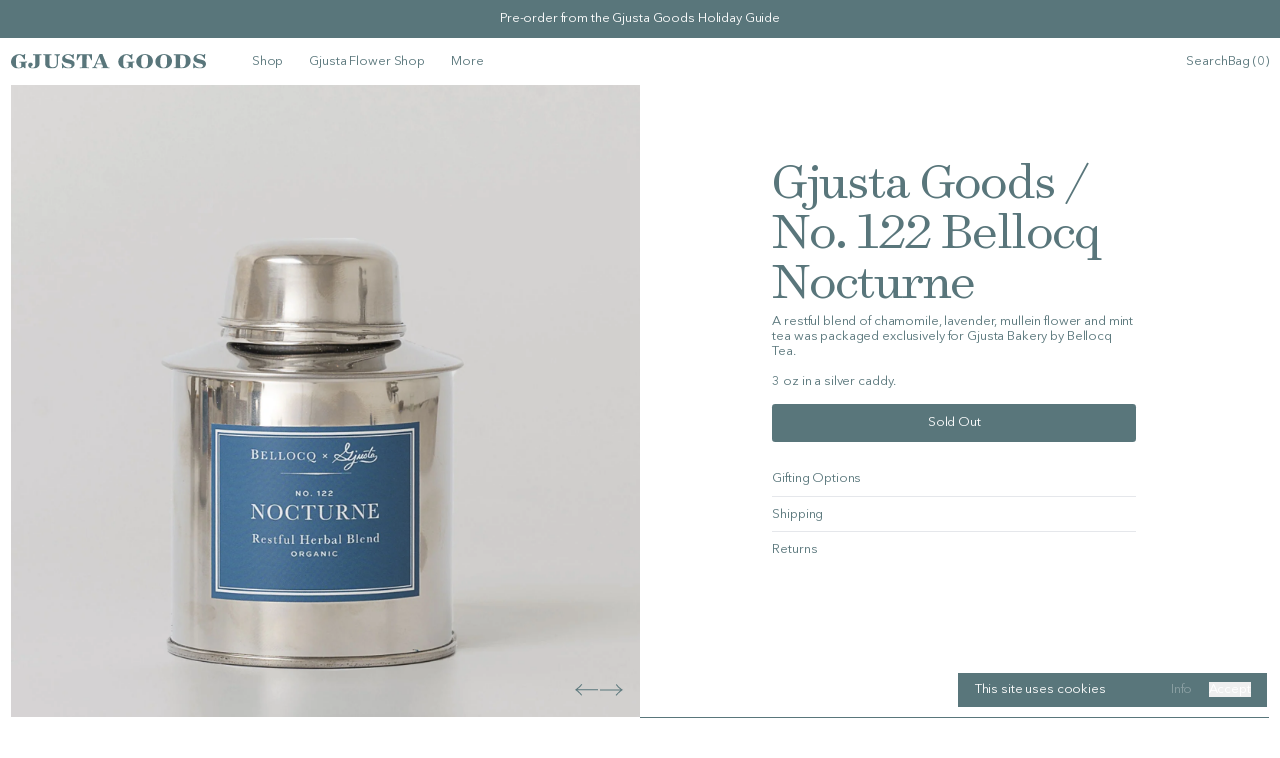

--- FILE ---
content_type: text/html; charset=utf-8
request_url: https://gjustagoods.com/products/gjusta-goods-no-122-bellocq-nocturne
body_size: 23948
content:
<!doctype html>
<html data-n-head-ssr lang="en" data-n-head="%7B%22lang%22:%7B%22ssr%22:%22en%22%7D%7D">
  <head >
    <meta data-n-head="ssr" charset="utf-8"><meta data-n-head="ssr" name="viewport" content="width=device-width, initial-scale=1, maximum-scale=1"><meta data-n-head="ssr" name="format-detection" content="telephone=no"><meta data-n-head="ssr" data-hid="og-type" property="og:type" content="website"><meta data-n-head="ssr" data-hid="og-title" property="og:title" content="Gjusta Goods"><meta data-n-head="ssr" data-hid="og-desc" property="og:description" content="Goods for cooking, gathering, and living — daily essentials created and curated for our restaurants, brought together in a space two doors down from Gjusta. Transforming our bakery&#x27;s former dry goods storage space into a space to sell our handmade ceramics, locally-produced linens, favorite homewares, homemade pantry"><meta data-n-head="ssr" data-hid="og-image" property="og:image" content="https://cdn.sanity.io/images/p01j908x/production/8e38a057ce92311e29287c649cdd4664d743d658-1865x1092.jpg?auto=format&amp;w=1500"><meta data-n-head="ssr" data-hid="og-url" property="og:url" content="https://gjustagoods.com"><meta data-n-head="ssr" data-hid="t-type" name="twitter:card" content="summary_large_image"><meta data-n-head="ssr" data-hid="charset" charset="utf-8"><meta data-n-head="ssr" data-hid="mobile-web-app-capable" name="mobile-web-app-capable" content="yes"><meta data-n-head="ssr" data-hid="apple-mobile-web-app-title" name="apple-mobile-web-app-title" content="Gjusta Goods"><meta data-n-head="ssr" data-hid="theme-color" name="theme-color" content="#59767b"><meta data-n-head="ssr" data-hid="og:type" name="og:type" property="og:type" content="website"><meta data-n-head="ssr" data-hid="og:site_name" name="og:site_name" property="og:site_name" content="Gjusta Goods"><meta data-n-head="ssr" data-hid="og:title" property="og:title" content="Gjusta Goods / No. 122 Bellocq Nocturne • Roam"><meta data-n-head="ssr" data-hid="twitter:title" property="twitter:title" content="Gjusta Goods / No. 122 Bellocq Nocturne • Roam"><meta data-n-head="ssr" data-hid="description" property="description" content="[object Object],[object Object]"><meta data-n-head="ssr" data-hid="og:description" property="og:description" content="[object Object],[object Object]"><meta data-n-head="ssr" data-hid="twitter:description" property="twitter:description" content="[object Object],[object Object]"><title>Gjusta Goods / No. 122 Bellocq Nocturne • Gjusta Goods</title><link data-n-head="ssr" rel="icon" type="image/x-icon" href="/favicon.ico"><link data-n-head="ssr" rel="preconnect" href="https://cdn.sanity.io" crossorigin="true"><link data-n-head="ssr" data-hid="shortcut-icon" rel="shortcut icon" href="/_nuxt/icons/icon_64x64.9d91d7.png"><link data-n-head="ssr" data-hid="apple-touch-icon" rel="apple-touch-icon" href="/_nuxt/icons/icon_512x512.9d91d7.png" sizes="512x512"><link data-n-head="ssr" rel="manifest" href="/_nuxt/manifest.aef98cb9.json" data-hid="manifest"><link rel="preload" href="/_nuxt/b9e5f77.modern.js" as="script"><link rel="preload" href="/_nuxt/f2b17c4.modern.js" as="script"><link rel="preload" href="/_nuxt/feabb31.modern.js" as="script"><link rel="preload" href="/_nuxt/5c2cbf6.modern.js" as="script"><link rel="preload" href="/_nuxt/89cae14.modern.js" as="script"><link rel="preload" href="/_nuxt/ccdeb76.modern.js" as="script"><link rel="preload" href="/_nuxt/bed7a61.modern.js" as="script"><link rel="preload" href="/_nuxt/41211a5.modern.js" as="script"><style data-vue-ssr-id="5b2bde90:0 d41ad250:0 2263baa0:0 6a0ef95a:0 2ed0f507:0 8f207a90:0 15312c2c:0 a9455d2e:0 a232e9e2:0 71ba0f34:0 504a762a:0 d91b2dae:0 2c228b41:0 6fe0d739:0 1c5b2944:0 0ec41e08:0">*,:after,:before{--tw-border-spacing-x:0;--tw-border-spacing-y:0;--tw-translate-x:0;--tw-translate-y:0;--tw-rotate:0;--tw-skew-x:0;--tw-skew-y:0;--tw-scale-x:1;--tw-scale-y:1;--tw-pan-x: ;--tw-pan-y: ;--tw-pinch-zoom: ;--tw-scroll-snap-strictness:proximity;--tw-gradient-from-position: ;--tw-gradient-via-position: ;--tw-gradient-to-position: ;--tw-ordinal: ;--tw-slashed-zero: ;--tw-numeric-figure: ;--tw-numeric-spacing: ;--tw-numeric-fraction: ;--tw-ring-inset: ;--tw-ring-offset-width:0px;--tw-ring-offset-color:#fff;--tw-ring-color:rgba(59,130,246,.5);--tw-ring-offset-shadow:0 0 transparent;--tw-ring-shadow:0 0 transparent;--tw-shadow:0 0 transparent;--tw-shadow-colored:0 0 transparent;--tw-blur: ;--tw-brightness: ;--tw-contrast: ;--tw-grayscale: ;--tw-hue-rotate: ;--tw-invert: ;--tw-saturate: ;--tw-sepia: ;--tw-drop-shadow: ;--tw-backdrop-blur: ;--tw-backdrop-brightness: ;--tw-backdrop-contrast: ;--tw-backdrop-grayscale: ;--tw-backdrop-hue-rotate: ;--tw-backdrop-invert: ;--tw-backdrop-opacity: ;--tw-backdrop-saturate: ;--tw-backdrop-sepia: ;--tw-contain-size: ;--tw-contain-layout: ;--tw-contain-paint: ;--tw-contain-style: }::backdrop{--tw-border-spacing-x:0;--tw-border-spacing-y:0;--tw-translate-x:0;--tw-translate-y:0;--tw-rotate:0;--tw-skew-x:0;--tw-skew-y:0;--tw-scale-x:1;--tw-scale-y:1;--tw-pan-x: ;--tw-pan-y: ;--tw-pinch-zoom: ;--tw-scroll-snap-strictness:proximity;--tw-gradient-from-position: ;--tw-gradient-via-position: ;--tw-gradient-to-position: ;--tw-ordinal: ;--tw-slashed-zero: ;--tw-numeric-figure: ;--tw-numeric-spacing: ;--tw-numeric-fraction: ;--tw-ring-inset: ;--tw-ring-offset-width:0px;--tw-ring-offset-color:#fff;--tw-ring-color:rgba(59,130,246,.5);--tw-ring-offset-shadow:0 0 transparent;--tw-ring-shadow:0 0 transparent;--tw-shadow:0 0 transparent;--tw-shadow-colored:0 0 transparent;--tw-blur: ;--tw-brightness: ;--tw-contrast: ;--tw-grayscale: ;--tw-hue-rotate: ;--tw-invert: ;--tw-saturate: ;--tw-sepia: ;--tw-drop-shadow: ;--tw-backdrop-blur: ;--tw-backdrop-brightness: ;--tw-backdrop-contrast: ;--tw-backdrop-grayscale: ;--tw-backdrop-hue-rotate: ;--tw-backdrop-invert: ;--tw-backdrop-opacity: ;--tw-backdrop-saturate: ;--tw-backdrop-sepia: ;--tw-contain-size: ;--tw-contain-layout: ;--tw-contain-paint: ;--tw-contain-style: }/*! tailwindcss v3.4.17 | MIT License | https://tailwindcss.com*/*,:after,:before{border:0 solid #e5e7eb;box-sizing:border-box}:after,:before{--tw-content:""}:host,html{line-height:1.5;-webkit-text-size-adjust:100%;font-family:ui-sans-serif,system-ui,-apple-system,Segoe UI,Roboto,Ubuntu,Cantarell,Noto Sans,sans-serif,"Apple Color Emoji","Segoe UI Emoji","Segoe UI Symbol","Noto Color Emoji";font-feature-settings:normal;font-variation-settings:normal;-moz-tab-size:4;-o-tab-size:4;tab-size:4;-webkit-tap-highlight-color:transparent}body{line-height:inherit;margin:0}hr{border-top-width:1px;color:inherit;height:0}abbr:where([title]){text-decoration:underline;-webkit-text-decoration:underline dotted;text-decoration:underline dotted}h1,h2,h3,h4,h5,h6{font-size:inherit;font-weight:inherit}a{color:inherit;text-decoration:inherit}b,strong{font-weight:bolder}code,kbd,pre,samp{font-family:ui-monospace,SFMono-Regular,Menlo,Monaco,Consolas,"Liberation Mono","Courier New",monospace;font-feature-settings:normal;font-size:1em;font-variation-settings:normal}small{font-size:80%}sub,sup{font-size:75%;line-height:0;position:relative;vertical-align:baseline}sub{bottom:-.25em}sup{top:-.5em}table{border-collapse:collapse;border-color:inherit;text-indent:0}button,input,optgroup,select,textarea{color:inherit;font-family:inherit;font-feature-settings:inherit;font-size:100%;font-variation-settings:inherit;font-weight:inherit;letter-spacing:inherit;line-height:inherit;margin:0;padding:0}button,select{text-transform:none}button,input:where([type=button]),input:where([type=reset]),input:where([type=submit]){-webkit-appearance:button;background-color:transparent;background-image:none}:-moz-focusring{outline:auto}:-moz-ui-invalid{box-shadow:none}progress{vertical-align:baseline}::-webkit-inner-spin-button,::-webkit-outer-spin-button{height:auto}[type=search]{-webkit-appearance:textfield;outline-offset:-2px}::-webkit-search-decoration{-webkit-appearance:none}::-webkit-file-upload-button{-webkit-appearance:button;font:inherit}summary{display:list-item}blockquote,dd,dl,figure,h1,h2,h3,h4,h5,h6,hr,p,pre{margin:0}fieldset{margin:0}fieldset,legend{padding:0}menu,ol,ul{list-style:none;margin:0;padding:0}dialog{padding:0}textarea{resize:vertical}input::-moz-placeholder,textarea::-moz-placeholder{color:#9ca3af;opacity:1}input::placeholder,textarea::placeholder{color:#9ca3af;opacity:1}[role=button],button{cursor:pointer}:disabled{cursor:default}audio,canvas,embed,iframe,img,object,svg,video{display:block;vertical-align:middle}img,video{height:auto;max-width:100%}[hidden]:where(:not([hidden=until-found])){display:none}.sr-only{height:1px;margin:-1px;overflow:hidden;padding:0;position:absolute;width:1px;clip:rect(0,0,0,0);border-width:0;white-space:nowrap}.pointer-events-none{pointer-events:none}.pointer-events-auto{pointer-events:auto}.visible{visibility:visible}.invisible{visibility:hidden}.static{position:static}.fixed{position:fixed}.absolute{position:absolute}.relative{position:relative}.sticky{position:sticky}.inset-0{bottom:0;left:0;right:0;top:0}.-bottom-10{bottom:-2.5rem}.-right-8{right:-2rem}.bottom-0{bottom:0}.bottom-14{bottom:3.5rem}.bottom-2{bottom:.5rem}.bottom-3\.5{bottom:.875rem}.bottom-4{bottom:1rem}.bottom-5{bottom:1.25rem}.bottom-full{bottom:100%}.left-0{left:0}.left-3\.5{left:.875rem}.left-5{left:1.25rem}.left-full{left:100%}.right-0{right:0}.right-10{right:2.5rem}.right-2{right:.5rem}.right-4{right:1rem}.right-5{right:1.25rem}.top-0{top:0}.top-1\/2{top:50%}.top-2{top:.5rem}.top-28{top:7rem}.top-full{top:100%}.z-0{z-index:0}.z-10{z-index:10}.z-20{z-index:20}.z-40{z-index:40}.z-50{z-index:50}.col-span-2{grid-column:span 2/span 2}.col-span-3{grid-column:span 3/span 3}.col-span-4{grid-column:span 4/span 4}.col-span-6{grid-column:span 6/span 6}.col-span-7{grid-column:span 7/span 7}.col-start-2{grid-column-start:2}.col-start-3{grid-column-start:3}.col-start-4{grid-column-start:4}.col-start-7{grid-column-start:7}.m-3{margin:.75rem}.m-3\.5{margin:.875rem}.m-4{margin:1rem}.mx-3\.5{margin-left:.875rem;margin-right:.875rem}.mx-4{margin-left:1rem;margin-right:1rem}.mx-auto{margin-left:auto;margin-right:auto}.my-14{margin-bottom:3.5rem;margin-top:3.5rem}.my-16{margin-bottom:4rem;margin-top:4rem}.my-3\.5{margin-bottom:.875rem;margin-top:.875rem}.my-8{margin-bottom:2rem;margin-top:2rem}.-ml-1{margin-left:-.25rem}.-mt-2{margin-top:-.5rem}.mb-0{margin-bottom:0}.mb-1{margin-bottom:.25rem}.mb-10{margin-bottom:2.5rem}.mb-12{margin-bottom:3rem}.mb-14{margin-bottom:3.5rem}.mb-16{margin-bottom:4rem}.mb-2{margin-bottom:.5rem}.mb-20{margin-bottom:5rem}.mb-24{margin-bottom:6rem}.mb-3{margin-bottom:.75rem}.mb-3\.5{margin-bottom:.875rem}.mb-4{margin-bottom:1rem}.mb-5{margin-bottom:1.25rem}.mb-6{margin-bottom:1.5rem}.mb-7{margin-bottom:1.75rem}.mb-8{margin-bottom:2rem}.ml-2{margin-left:.5rem}.ml-3{margin-left:.75rem}.ml-3\.5{margin-left:.875rem}.ml-5{margin-left:1.25rem}.ml-6{margin-left:1.5rem}.ml-auto{margin-left:auto}.mr-10{margin-right:2.5rem}.mr-2{margin-right:.5rem}.mr-20{margin-right:5rem}.mr-3{margin-right:.75rem}.mr-3\.5{margin-right:.875rem}.mr-32{margin-right:8rem}.mr-4{margin-right:1rem}.mr-48{margin-right:12rem}.mr-5{margin-right:1.25rem}.mt-0{margin-top:0}.mt-1{margin-top:.25rem}.mt-10{margin-top:2.5rem}.mt-12{margin-top:3rem}.mt-16{margin-top:4rem}.mt-2{margin-top:.5rem}.mt-20{margin-top:5rem}.mt-3{margin-top:.75rem}.mt-3\.5{margin-top:.875rem}.mt-4{margin-top:1rem}.mt-6{margin-top:1.5rem}.mt-7{margin-top:1.75rem}.mt-8{margin-top:2rem}.box-content{box-sizing:content-box}.block{display:block}.inline-block{display:inline-block}.flex{display:flex}.table{display:table}.grid{display:grid}.hidden{display:none}.aspect-square{aspect-ratio:1/1}.h-0{height:0}.h-10{height:2.5rem}.h-25px{height:25px}.h-3{height:.75rem}.h-32{height:8rem}.h-4{height:1rem}.h-5{height:1.25rem}.h-6{height:1.5rem}.h-8{height:2rem}.h-auto{height:auto}.h-full{height:100%}.h-screen{height:100vh}.h-screen-m-header{height:calc(100vh - 87px)}.max-h-full{max-height:100%}.min-h-screen{min-height:100vh}.w-0{width:0}.w-1\/2{width:50%}.w-1\/4{width:25%}.w-10{width:2.5rem}.w-2\/12{width:16.666667%}.w-20{width:5rem}.w-25px{width:25px}.w-3{width:.75rem}.w-4{width:1rem}.w-4\/12{width:33.333333%}.w-48{width:12rem}.w-5{width:1.25rem}.w-6{width:1.5rem}.w-7\/12{width:58.333333%}.w-8{width:2rem}.w-fit{width:-moz-fit-content;width:fit-content}.w-full{width:100%}.w-get-set{width:350px}.w-screen{width:100vw}.max-w-1\/2{max-width:50%}.max-w-lg{max-width:32rem}.max-w-prose{max-width:65ch}.max-w-xs{max-width:20rem}.flex-1{flex:1 1 0%}.-translate-y-1\/2{--tw-translate-y:-50%;transform:translate(var(--tw-translate-x),-50%) rotate(var(--tw-rotate)) skewX(var(--tw-skew-x)) skewY(var(--tw-skew-y)) scaleX(var(--tw-scale-x)) scaleY(var(--tw-scale-y))}.-translate-y-1\/2,.transform{transform:translate(var(--tw-translate-x),var(--tw-translate-y)) rotate(var(--tw-rotate)) skewX(var(--tw-skew-x)) skewY(var(--tw-skew-y)) scaleX(var(--tw-scale-x)) scaleY(var(--tw-scale-y))}@keyframes spin{to{transform:rotate(1turn)}}.animate-spin{animation:spin 1s linear infinite}.cursor-default{cursor:default}.cursor-pointer{cursor:pointer}.touch-pan-y{--tw-pan-y:pan-y;touch-action:var(--tw-pan-x) pan-y var(--tw-pinch-zoom);touch-action:var(--tw-pan-x) var(--tw-pan-y) var(--tw-pinch-zoom)}.resize{resize:both}.list-none{list-style-type:none}.appearance-none{-webkit-appearance:none;-moz-appearance:none;appearance:none}.grid-cols-2{grid-template-columns:repeat(2,minmax(0,1fr))}.grid-cols-4{grid-template-columns:repeat(4,minmax(0,1fr))}.grid-cols-5{grid-template-columns:repeat(5,minmax(0,1fr))}.grid-cols-8{grid-template-columns:repeat(8,minmax(0,1fr))}.flex-col{flex-direction:column}.flex-col-reverse{flex-direction:column-reverse}.flex-wrap{flex-wrap:wrap}.items-end{align-items:flex-end}.items-center{align-items:center}.items-baseline{align-items:baseline}.items-stretch{align-items:stretch}.justify-end{justify-content:flex-end}.justify-center{justify-content:center}.justify-between{justify-content:space-between}.gap-1{gap:.25rem}.gap-1\.5{gap:.375rem}.gap-10{gap:2.5rem}.gap-2{gap:.5rem}.gap-3{gap:.75rem}.gap-3\.5{gap:.875rem}.gap-4{gap:1rem}.gap-5{gap:1.25rem}.gap-7{gap:1.75rem}.gap-8{gap:2rem}.gap-x-3{-moz-column-gap:.75rem;column-gap:.75rem}.gap-x-3\.5{-moz-column-gap:.875rem;column-gap:.875rem}.gap-y-14{row-gap:3.5rem}.gap-y-7{row-gap:1.75rem}.overflow-hidden{overflow:hidden}.overflow-scroll{overflow:scroll}.overflow-y-auto{overflow-y:auto}.overflow-x-hidden{overflow-x:hidden}.overflow-y-scroll{overflow-y:scroll}.whitespace-nowrap{white-space:nowrap}.whitespace-pre-line{white-space:pre-line}.whitespace-pre-wrap{white-space:pre-wrap}.rounded{border-radius:.25rem}.rounded-3xl{border-radius:1.5rem}.rounded-4xl{border-radius:30px}.rounded-full{border-radius:9999px}.rounded-lg{border-radius:.5rem}.rounded-sm{border-radius:.125rem}.rounded-b-sm{border-bottom-right-radius:.125rem}.rounded-b-sm,.rounded-l-sm{border-bottom-left-radius:.125rem}.rounded-l-sm{border-top-left-radius:.125rem}.border{border-width:1px}.border-0{border-width:0}.border-1{border-width:1px}.border-b,.border-b-1{border-bottom-width:1px}.border-t{border-top-width:1px}.border-solid{border-style:solid}.border-black{--tw-border-opacity:1;border-color:#000}@supports (color:rgb(0 0 0/0)){.border-black{border-color:rgb(0 0 0/var(--tw-border-opacity,1))}}.border-current{border-color:currentColor}.border-transparent{border-color:transparent}.bg-black{--tw-bg-opacity:1;background-color:#000}@supports (color:rgb(0 0 0/0)){.bg-black{background-color:rgb(0 0 0/var(--tw-bg-opacity,1))}}.bg-current{background-color:currentColor}.bg-gray-100{--tw-bg-opacity:1;background-color:#f3f4f6}@supports (color:rgb(0 0 0/0)){.bg-gray-100{background-color:rgb(243 244 246/var(--tw-bg-opacity,1))}}.bg-transparent{background-color:transparent}.bg-white{--tw-bg-opacity:1;background-color:#fff}@supports (color:rgb(0 0 0/0)){.bg-white{background-color:rgb(255 255 255/var(--tw-bg-opacity,1))}}.object-contain{-o-object-fit:contain;object-fit:contain}.object-cover{-o-object-fit:cover;object-fit:cover}.p-1{padding:.25rem}.p-10{padding:2.5rem}.p-2{padding:.5rem}.p-3{padding:.75rem}.p-3\.5{padding:.875rem}.p-4{padding:1rem}.p-5{padding:1.25rem}.p-7{padding:1.75rem}.p-8{padding:2rem}.p-px{padding:1px}.px-10{padding-left:2.5rem;padding-right:2.5rem}.px-3{padding-left:.75rem;padding-right:.75rem}.px-3\.5{padding-left:.875rem;padding-right:.875rem}.px-4{padding-left:1rem;padding-right:1rem}.px-5{padding-left:1.25rem;padding-right:1.25rem}.px-6{padding-left:1.5rem;padding-right:1.5rem}.px-7{padding-left:1.75rem;padding-right:1.75rem}.px-8{padding-left:2rem;padding-right:2rem}.py-1{padding-bottom:.25rem;padding-top:.25rem}.py-14{padding-bottom:3.5rem;padding-top:3.5rem}.py-16{padding-bottom:4rem;padding-top:4rem}.py-2{padding-bottom:.5rem;padding-top:.5rem}.py-20{padding-bottom:5rem;padding-top:5rem}.py-3{padding-bottom:.75rem;padding-top:.75rem}.py-3\.5{padding-bottom:.875rem;padding-top:.875rem}.py-4{padding-bottom:1rem;padding-top:1rem}.py-5{padding-bottom:1.25rem;padding-top:1.25rem}.pb-0{padding-bottom:0}.pb-1\.5{padding-bottom:.375rem}.pb-10{padding-bottom:2.5rem}.pb-16{padding-bottom:4rem}.pb-2{padding-bottom:.5rem}.pb-20{padding-bottom:5rem}.pb-3\.5{padding-bottom:.875rem}.pb-32{padding-bottom:8rem}.pb-5{padding-bottom:1.25rem}.pb-7{padding-bottom:1.75rem}.pb-8{padding-bottom:2rem}.pl-0{padding-left:0}.pl-3{padding-left:.75rem}.pr-1{padding-right:.25rem}.pr-3{padding-right:.75rem}.pt-0{padding-top:0}.pt-0\.5{padding-top:.125rem}.pt-10{padding-top:2.5rem}.pt-12{padding-top:3rem}.pt-2{padding-top:.5rem}.pt-20{padding-top:5rem}.pt-24{padding-top:6rem}.pt-3{padding-top:.75rem}.pt-3\.5{padding-top:.875rem}.pt-32{padding-top:8rem}.pt-4{padding-top:1rem}.pt-5{padding-top:1.25rem}.pt-6{padding-top:1.5rem}.pt-64{padding-top:16rem}.pt-7{padding-top:1.75rem}.pt-8{padding-top:2rem}.text-left{text-align:left}.text-center{text-align:center}.text-right{text-align:right}.align-middle{vertical-align:middle}.text-2xl{font-size:1.5rem;line-height:2rem}.text-3xl{font-size:1.875rem;line-height:2.25rem}.text-base{font-size:1rem;line-height:1.5rem}.text-lg{font-size:1.125rem}.text-lg,.text-xl{line-height:1.75rem}.text-xl{font-size:1.25rem}.text-xs{font-size:.75rem;line-height:1rem}.uppercase{text-transform:uppercase}.leading-3{line-height:.75rem}.leading-none{line-height:1}.leading-relaxed{line-height:1.625}.leading-tight{line-height:1.25}.tracking-tight{letter-spacing:-.025em}.tracking-widest{letter-spacing:.1em}.text-black{--tw-text-opacity:1;color:#000}@supports (color:rgb(0 0 0/0)){.text-black{color:rgb(0 0 0/var(--tw-text-opacity,1))}}.text-red-500{--tw-text-opacity:1;color:#ef4444}@supports (color:rgb(0 0 0/0)){.text-red-500{color:rgb(239 68 68/var(--tw-text-opacity,1))}}.text-red-600{--tw-text-opacity:1;color:#dc2626}@supports (color:rgb(0 0 0/0)){.text-red-600{color:rgb(220 38 38/var(--tw-text-opacity,1))}}.text-white{--tw-text-opacity:1;color:#fff}@supports (color:rgb(0 0 0/0)){.text-white{color:rgb(255 255 255/var(--tw-text-opacity,1))}}.line-through{text-decoration-line:line-through}.opacity-0{opacity:0}.opacity-10{opacity:.1}.opacity-100{opacity:1}.opacity-25{opacity:.25}.opacity-30{opacity:.3}.opacity-40{opacity:.4}.opacity-45{opacity:.45}.opacity-50{opacity:.5}.opacity-70{opacity:.7}.opacity-75{opacity:.75}.outline-none{outline:2px solid transparent;outline-offset:2px}.outline{outline-style:solid}.blur{--tw-blur:blur(8px);filter:blur(8px) var(--tw-brightness) var(--tw-contrast) var(--tw-grayscale) var(--tw-hue-rotate) var(--tw-invert) var(--tw-saturate) var(--tw-sepia) var(--tw-drop-shadow)}.blur,.filter{filter:var(--tw-blur) var(--tw-brightness) var(--tw-contrast) var(--tw-grayscale) var(--tw-hue-rotate) var(--tw-invert) var(--tw-saturate) var(--tw-sepia) var(--tw-drop-shadow)}.backdrop-filter{-webkit-backdrop-filter:var(--tw-backdrop-blur) var(--tw-backdrop-brightness) var(--tw-backdrop-contrast) var(--tw-backdrop-grayscale) var(--tw-backdrop-hue-rotate) var(--tw-backdrop-invert) var(--tw-backdrop-opacity) var(--tw-backdrop-saturate) var(--tw-backdrop-sepia);backdrop-filter:var(--tw-backdrop-blur) var(--tw-backdrop-brightness) var(--tw-backdrop-contrast) var(--tw-backdrop-grayscale) var(--tw-backdrop-hue-rotate) var(--tw-backdrop-invert) var(--tw-backdrop-opacity) var(--tw-backdrop-saturate) var(--tw-backdrop-sepia)}.transition{transition-duration:.15s;transition-property:color,background-color,border-color,text-decoration-color,fill,stroke,opacity,box-shadow,transform,filter,-webkit-backdrop-filter;transition-property:color,background-color,border-color,text-decoration-color,fill,stroke,opacity,box-shadow,transform,filter,backdrop-filter;transition-property:color,background-color,border-color,text-decoration-color,fill,stroke,opacity,box-shadow,transform,filter,backdrop-filter,-webkit-backdrop-filter;transition-timing-function:cubic-bezier(.4,0,.2,1)}.transition-none{transition-property:none}.transition-opacity{transition-duration:.15s;transition-property:opacity;transition-timing-function:cubic-bezier(.4,0,.2,1)}.transition-transform{transition-duration:.15s;transition-property:transform;transition-timing-function:cubic-bezier(.4,0,.2,1)}.duration-300{transition-duration:.3s}.ease-in-out{transition-timing-function:cubic-bezier(.4,0,.2,1)}.last\:border-0:last-child{border-width:0}.checked\:bg-current:checked{background-color:currentColor}.invalid\:border-red-500:invalid{--tw-border-opacity:1;border-color:#ef4444}@supports (color:rgb(0 0 0/0)){.invalid\:border-red-500:invalid{border-color:rgb(239 68 68/var(--tw-border-opacity,1))}}.invalid\:bg-red-50:invalid{--tw-bg-opacity:1;background-color:#fef2f2}@supports (color:rgb(0 0 0/0)){.invalid\:bg-red-50:invalid{background-color:rgb(254 242 242/var(--tw-bg-opacity,1))}}.invalid\:text-red-400:invalid{--tw-text-opacity:1;color:#f87171}@supports (color:rgb(0 0 0/0)){.invalid\:text-red-400:invalid{color:rgb(248 113 113/var(--tw-text-opacity,1))}}.hover\:border-b:hover{border-bottom-width:1px}.hover\:border-solid:hover{border-style:solid}.hover\:border-current:hover{border-color:currentColor}.hover\:bg-opacity-90:hover{--tw-bg-opacity:0.9}.hover\:text-white:hover{--tw-text-opacity:1;color:#fff}@supports (color:rgb(0 0 0/0)){.hover\:text-white:hover{color:rgb(255 255 255/var(--tw-text-opacity,1))}}.hover\:opacity-100:hover{opacity:1}.disabled\:cursor-not-allowed:disabled{cursor:not-allowed}@media (min-width:768px){.md\:absolute{position:absolute}.md\:sticky{position:sticky}.md\:col-span-1{grid-column:span 1/span 1}.md\:col-span-2{grid-column:span 2/span 2}.md\:col-span-3{grid-column:span 3/span 3}.md\:col-span-4{grid-column:span 4/span 4}.md\:col-span-6{grid-column:span 6/span 6}.md\:col-start-7{grid-column-start:7}.md\:mx-0{margin-left:0;margin-right:0}.md\:my-16{margin-bottom:4rem;margin-top:4rem}.md\:my-32{margin-bottom:8rem;margin-top:8rem}.md\:mb-0{margin-bottom:0}.md\:mb-4{margin-bottom:1rem}.md\:mb-8{margin-bottom:2rem}.md\:ml-0{margin-left:0}.md\:ml-auto{margin-left:auto}.md\:mt-0{margin-top:0}.md\:mt-16{margin-top:4rem}.md\:block{display:block}.md\:flex{display:flex}.md\:grid{display:grid}.md\:hidden{display:none}.md\:h-auto{height:auto}.md\:h-screen-m-header{height:calc(100vh - 87px)}.md\:w-1\/2{width:50%}.md\:w-1\/4{width:25%}.md\:w-3\/4{width:75%}.md\:w-3\/5{width:60%}.md\:w-60{width:15rem}.md\:w-auto{width:auto}.md\:w-full{width:100%}.md\:max-w-md{max-width:28rem}.md\:grid-cols-2{grid-template-columns:repeat(2,minmax(0,1fr))}.md\:grid-cols-3{grid-template-columns:repeat(3,minmax(0,1fr))}.md\:grid-cols-4{grid-template-columns:repeat(4,minmax(0,1fr))}.md\:grid-cols-8{grid-template-columns:repeat(8,minmax(0,1fr))}.md\:flex-row{flex-direction:row}.md\:flex-row-reverse{flex-direction:row-reverse}.md\:flex-col{flex-direction:column}.md\:flex-wrap{flex-wrap:wrap}.md\:items-end{align-items:flex-end}.md\:items-center{align-items:center}.md\:justify-start{justify-content:flex-start}.md\:justify-between{justify-content:space-between}.md\:gap-2{gap:.5rem}.md\:gap-6{gap:1.5rem}.md\:gap-y-20{row-gap:5rem}.md\:gap-y-3\.5{row-gap:.875rem}.md\:rounded-4xl{border-radius:30px}.md\:rounded-full{border-radius:9999px}.md\:rounded-none{border-radius:0}.md\:border-0{border-width:0}.md\:border-b{border-bottom-width:1px}.md\:border-b-0{border-bottom-width:0}.md\:border-t{border-top-width:1px}.md\:border-none{border-style:none}.md\:bg-transparent{background-color:transparent}.md\:p-0{padding:0}.md\:p-2{padding:.5rem}.md\:p-8{padding:2rem}.md\:px-0{padding-left:0;padding-right:0}.md\:py-0{padding-top:0}.md\:pb-0,.md\:py-0{padding-bottom:0}.md\:pb-64{padding-bottom:16rem}.md\:pb-8{padding-bottom:2rem}.md\:pt-0{padding-top:0}.md\:pt-12{padding-top:3rem}.md\:text-center{text-align:center}.md\:text-right{text-align:right}.md\:text-3xl{font-size:1.875rem;line-height:2.25rem}.md\:text-base{font-size:1rem;line-height:1.5rem}}@media (min-width:1024px){.lg\:col-span-1{grid-column:span 1/span 1}.lg\:col-span-3{grid-column:span 3/span 3}.lg\:col-start-2{grid-column-start:2}.lg\:col-start-3{grid-column-start:3}.lg\:block{display:block}.lg\:h-96{height:24rem}.lg\:h-screen{height:100vh}.lg\:w-1\/2{width:50%}.lg\:w-1\/3{width:33.333333%}.lg\:w-1\/4{width:25%}.lg\:w-10\/12{width:83.333333%}.lg\:w-3\/4{width:75%}.lg\:w-5\/12{width:41.666667%}.lg\:grid-cols-3{grid-template-columns:repeat(3,minmax(0,1fr))}.lg\:items-center{align-items:center}.lg\:whitespace-nowrap{white-space:nowrap}.lg\:px-0{padding-left:0;padding-right:0}.lg\:pb-0{padding-bottom:0}.lg\:pl-5{padding-left:1.25rem}.lg\:pt-0{padding-top:0}}@media (min-width:1280px){.xl\:col-start-3{grid-column-start:3}.xl\:col-start-4{grid-column-start:4}.xl\:mr-56{margin-right:14rem}.xl\:grid-cols-4{grid-template-columns:repeat(4,minmax(0,1fr))}}@media (min-height:800px){.tall\:mt-16{margin-top:4rem}}
@font-face{font-display:swap;font-family:"Surveyor";font-style:normal;font-weight:500;src:url(/_nuxt/fonts/SurveyorText-Medium.4de1a63.woff2) format("woff2"),url(/_nuxt/fonts/SurveyorText-Medium.6ee0298.woff) format("woff")}@font-face{font-display:swap;font-family:"Surveyor";font-style:italic;font-weight:300;src:url(/_nuxt/fonts/SurveyorText-LightItalic.35b7920.woff2) format("woff2"),url(/_nuxt/fonts/SurveyorText-LightItalic.918eaae.woff) format("woff")}@font-face{font-display:swap;font-family:"Surveyor";font-style:italic;font-weight:500;src:url(/_nuxt/fonts/SurveyorText-MediumItalic.4f7ceff.woff2) format("woff2"),url(/_nuxt/fonts/SurveyorText-MediumItalic.11c0f0c.woff) format("woff")}@font-face{font-display:swap;font-family:"Surveyor";font-style:normal;font-weight:400;src:url(/_nuxt/fonts/SurveyorText-Book.ec6effa.woff2) format("woff2"),url(/_nuxt/fonts/SurveyorText-Book.802dc1f.woff) format("woff")}@font-face{font-display:swap;font-family:"Surveyor";font-style:normal;font-weight:300;src:url(/_nuxt/fonts/SurveyorText-Light.7f2242b.woff2) format("woff2"),url(/_nuxt/fonts/SurveyorText-Light.1b2da52.woff) format("woff")}@font-face{font-display:swap;font-family:"Surveyor";font-style:italic;font-weight:400;src:url(/_nuxt/fonts/SurveyorText-BookItalic.451ce0b.woff2) format("woff2"),url(/_nuxt/fonts/SurveyorText-BookItalic.2c1e52a.woff) format("woff")}@font-face{font-display:swap;font-family:"Surveyor";font-style:normal;font-weight:700;src:url(/_nuxt/fonts/SurveyorText-Bold.1c36583.woff2) format("woff2"),url(/_nuxt/fonts/SurveyorText-Bold.9ca5b4a.woff) format("woff")}@font-face{font-display:swap;font-family:"Surveyor";font-style:italic;font-weight:700;src:url(/_nuxt/fonts/SurveyorText-BoldItalic.5b06244.woff2) format("woff2"),url(/_nuxt/fonts/SurveyorText-BoldItalic.97ec5df.woff) format("woff")}@font-face{font-display:swap;font-family:"Surveyor";font-style:italic;font-weight:900;src:url(/_nuxt/fonts/SurveyorText-BlackItalic.dfe301e.woff2) format("woff2"),url(/_nuxt/fonts/SurveyorText-BlackItalic.1cc628c.woff) format("woff")}@font-face{font-display:swap;font-family:"Surveyor";font-style:normal;font-weight:900;src:url(/_nuxt/fonts/SurveyorText-Black.2a744f5.woff2) format("woff2"),url(/_nuxt/fonts/SurveyorText-Black.5aa1257.woff) format("woff")}@font-face{font-display:swap;font-family:"Avenir Next";font-style:normal;font-weight:400;src:url(/_nuxt/fonts/AvenirNext-Regular.53ce359.woff2) format("woff2"),url(/_nuxt/fonts/AvenirNext-Regular.1823b4c.woff) format("woff")}@font-face{font-display:swap;font-family:"Avenir Next";font-style:normal;font-weight:600;src:url(/_nuxt/fonts/AvenirNext-DemiBold.473e952.woff2) format("woff2"),url(/_nuxt/fonts/AvenirNext-DemiBold.06bddef.woff) format("woff")}
:root{--bg:#fff;--text:#59767b;--main:#59767b;--font-main:"Avenir Next",-apple-system,BlinkMacSystemFont,"Helvetica Neue",Arial,sans-serif;--heroTextSizeLg:6vw;--heroTextSize:6vw}html{font-family:"Avenir Next";font-size:13px;font-style:normal;font-weight:400;letter-spacing:-.01em;line-height:121.5%;max-width:100vw}html.is-clipped{height:100vh;overflow-y:hidden}body{background:#fff;background:var(--bg);color:#59767b;color:var(--text);font-family:"Avenir Next",-apple-system,BlinkMacSystemFont,"Helvetica Neue",Arial,sans-serif;font-size:1rem;min-height:100vh;-moz-osx-font-smoothing:grayscale;-webkit-font-smoothing:antialiased;-ms-text-size-adjust:100%;-webkit-text-size-adjust:100%}::-moz-selection{background:#59767b;background:var(--main);color:#fff}::selection{background:#59767b;background:var(--main);color:#fff}input{border-radius:0}input[type=search]{-webkit-appearance:none}h1,h2,h3,h4,h5,h6{font-family:"Surveyor";font-style:normal;font-weight:300;margin:0}h1{font-size:96px;letter-spacing:-.02em;line-height:90%}h2{font-size:32px;font-style:normal;font-weight:300;letter-spacing:-.03em;line-height:91%}@media (min-width:768px){h2{font-size:55px;line-height:50px}}h3{font-size:30px;font-weight:300;letter-spacing:-.03em;line-height:100.5%}h3,h4{font-style:normal}h4{font-family:"Avenir Next";font-size:15px;font-weight:400;letter-spacing:-.01em;line-height:124%}@media (min-width:768px){h4{font-size:18px}}h5{font-size:1rem;font-weight:400;line-height:1.5rem}ol,ul{list-style:disc;padding-left:13px}small{font-size:.7em}.italic,em{transform:skewX(-15deg)}p{margin-bottom:1.15rem}a,a:visited{-webkit-text-decoration:none;text-decoration:none}a{color:inherit;cursor:pointer}p a{border-bottom:1px solid rgba(89,118,123,.259);-webkit-text-decoration:none;text-decoration:none;transition:border-color .15s ease-out}@media (hover:hover){p a:hover{border-color:#59767b;border-color:var(--text)}}label{color:var(--color-grey);font-size:1rem;font-weight:400;margin-bottom:5px}strong{font-weight:700}.serif{font-family:"Surveyor",-apple-system,BlinkMacSystemFont,"Helvetica Neue",Arial,sans-serif;font-weight:300}.script{font-family:"Madelinette",-apple-system,BlinkMacSystemFont,"Helvetica Neue",Arial,sans-serif}.sans{font-family:"Avenir Next",-apple-system,BlinkMacSystemFont,"Helvetica Neue",Arial,sans-serif}.m-kill *{margin:0}i{display:inline-block}i svg{height:auto;max-height:100%;width:100%}.bg-blur{background:hsla(0,0%,85%,.95)}@supports ((-webkit-backdrop-filter:blur(1px)) or (backdrop-filter:blur(1px))) or (-webkit-backdrop-filter:blur(1px)){.bg-blur{backdrop-filter:blur(40px);-webkit-backdrop-filter:saturate(150%) blur(40px);-webkit-backface-visibility:hidden;background-color:hsla(0,0%,100%,.3);-webkit-perspective:1000;-webkit-transform:translateZ(0)}}.bordered{border:1px solid #000}.animate-underline span{position:relative}.animate-underline.show-underline span:before{transform:scaleX(1)}.animate-underline span:before{background-color:currentColor;bottom:-4px;content:"";height:1px;left:0;pointer-events:none;position:absolute;right:0;transform:scaleX(0);transform-origin:right;transition:transform .3s ease,background-color .3s ease}@keyframes animateUnderline{0%{transform:scaleX(1);transform-origin:right}50%{transform:scaleX(0);transform-origin:right}51%{transform:scaleX(0);transform-origin:left}to{transform:scaleX(1);transform-origin:left}}@media (hover:hover){.animate-underline:not(.show-underline):hover span:before{transform:scaleX(1);transform-origin:left}.animate-underline.show-underline:hover span:before{animation:animateUnderline .6s ease}}.animate-underline.active span:before{transform:scaleX(1);transform-origin:left}.bg-light{background:#fff;background:var(--bg)}.bg-main{background-color:#59767b;background-color:var(--main)}.content-wrap{position:relative;z-index:2}.h-screen-m-header{height:calc(100vh - 87px)}.bg-green{background:#59767b;background:var(--text)}.-btn--disabled{cursor:auto;pointer-events:none}.text-green{color:#59767b;color:var(--text)}.text-light{color:#cbd8db}.text-grey{color:rgba(67,88,95,.302)}.page-enter-active,.page-leave-active{transition-duration:.5s;transition-property:opacity;transition-timing-function:ease-in-out}.page-enter,.page-leave-to{opacity:0}.page-leaving .client-mounted .site-footer,.page-leaving .site-footer,.site-footer{opacity:0;transition:.2s ease-out}.client-mounted .site-footer,.page-entered .site-footer{opacity:1;transition:.3s ease-out .85s}img{transition:opacity .15s}.lazy,img[data-loaded=false]{opacity:0}.lazy{transition:opacity .3s ease-out,transform .3s ease-in-out}.lazy.loaded{opacity:1}.media{position:relative}.media:before{content:"";display:block}.media img,.media video{left:0;max-width:100%;position:absolute;top:0;width:100%}.media-tall:before{padding-top:135%}.media-square:before{padding-top:100%}.media-wide:before{padding-top:75%}.icon{max-height:25px;max-width:25px}a[type=button],button,div[type=button],html input[type=button],input[type=reset],input[type=submit]{-webkit-appearance:none}@keyframes blink-animation{0%{opacity:1}to{opacity:0}}.js-animate{opacity:0;transform:translateY(-10px);transition:opacity .6s ease,transform .6s ease}.js-animate.is-visible{opacity:1;transform:translateY(0)}.animate-delay{transition-delay:calc(var(--delay)*1ms)}.js-focus-visible :focus:not(.focus-visible){outline:none}.js-focus-visible .focus-visible{box-shadow:0 0 0 3px rgba(21,156,228,.4)}
.nuxt-progress{background-color:#cbd8db;height:3px;left:0;opacity:1;position:fixed;right:0;top:0;transition:width .1s,opacity .4s;width:0;z-index:999999}.nuxt-progress.nuxt-progress-notransition{transition:none}.nuxt-progress-failed{background-color:red}
.skip-main[data-v-47e40f86]{left:-999px;overflow:hidden;position:absolute;top:auto;z-index:-999}.skip-main.focus-visible[data-v-47e40f86],.skip-main[data-v-47e40f86]:focus{background-color:#627d82;color:#fff;left:2px;padding:7px;top:4px;z-index:999}
.main-menu__inner{max-height:0}
.dropdown-category__image{min-width:250px;width:250px}.dropdown-category__image:before{content:"";display:block;padding-top:125%}.menu-left__dropdown:before{background:var(--main);bottom:0;content:"";height:1px;left:0;position:absolute;right:0}.dropdown-category__secondary{flex:2 2 100%;max-width:800px}.dropdown-category__secondary .nuxt-link-active{border-bottom:1px solid}.dropdown-category__secondary .tertiary-link a:not(.nuxt-link-active):hover{border-bottom:1px solid rgba(89,118,123,.169)}
.menu-toggle__inner{height:12px;position:relative;width:20px}.menu-toggle__inner span:first-child{top:5px}.menu-toggle__inner.is-open span:first-child{margin-top:0;top:5px;transform:rotate(45deg)}.menu-toggle__inner.is-open span:nth-child(2){display:none}.menu-toggle__inner.is-open span:last-child{bottom:6px;margin-top:0}.menu-toggle__inner span{background:currentColor;display:block;height:1px;left:0;position:absolute;top:0;transform:scaleX(.8333333333333334);transform-origin:center;width:100%}.menu-toggle__inner span:last-of-type{bottom:0;top:auto}.menu-toggle__inner.is-open span{transform:rotate(-45deg)}
.search-bar{background:#f4f3ef;height:-webkit-fill-available;width:100vw}@media (min-width:768px){.search-bar{height:100vh;width:calc(37.5vw + .10938rem)}}.search-bar input::-moz-placeholder{color:var(--text)}.search-bar input::placeholder{color:var(--text)}.search-results{height:calc(100vh - 87px);overflow:scroll}@media (max-width:768px){.search-bar input{background:transparent;margin-top:1.25rem;padding-bottom:.875rem;padding-top:.875rem}.search-bar input::-moz-placeholder{color:var(--text)}.search-bar input::placeholder{color:var(--text)}}.search-input__clear{transition:opacity .2s ease-in-out}@media (min-width:768px){.search__spacer{height:100px;max-height:0;transition:max-height .1s ease-in-out;width:100%}.search__spacer.active{max-height:35px}}
.pdp .slick-slider{overflow:hidden}.pdp .aspect-square .image-wrap{position:relative!important}.pdp .aspect-square .image-wrap img{-o-object-fit:cover;object-fit:cover}@media (max-width:768px){.pdp__images:before{content:"";display:block;padding-top:150%}.pdp__images .slick-slider{bottom:0;left:0;position:absolute;right:0;top:0}}.pdp__images .slick-list,.pdp__images .slick-slider,.pdp__images .slick-track{height:100%;max-height:none}@media (min-width:768px){.pdp__images .slick-list,.pdp__images .slick-slider,.pdp__images .slick-track{height:calc(100vh - 88px);max-height:none}}.pdp .slick-track{display:flex;scroll-behavior:smooth}.pdp .slick-dots{bottom:.5rem;display:flex!important;gap:.75rem;justify-content:flex-end;margin-top:.875rem;right:.5rem}.pdp .slick-dots li{cursor:pointer;list-style:none}.slick-slide>div{height:100%}.slick-slide img{height:100%;-o-object-fit:cover;object-fit:cover}.pdp .slick-dots li.slick-active:before{background:currentColor}.pdp .slick-dots button{text-indent:-9999em}.pdp .slick-dots li:before{background:#d9d9d9;border-radius:50%;content:"";display:block;height:11px;width:11px}.pdp__images--open .slick-track{bottom:0;flex-direction:column;gap:1.75rem;left:0;overflow:scroll;position:fixed;right:0;top:0;z-index:50;--tw-bg-opacity:1;background-color:#fff;padding:1.75rem;top:88px;width:100vw!important}@supports (color:rgb(0 0 0/0)){.pdp__images--open .slick-track{background-color:rgb(255 255 255/var(--tw-bg-opacity,1))}}.pdp__images--open .slick-slide{opacity:1!important;position:static!important;width:100%!important}.pdp__images--open img{background:#fff!important;height:calc(100vh - 88px)!important;-o-object-fit:contain!important;object-fit:contain!important}.atc-loading{height:27px;right:-20px;top:-7px;width:27px}
.image{display:block;height:100%;-o-object-fit:cover;object-fit:cover;width:100%}
.accordion__content{height:0;overflow:hidden}.expandable__icon{height:15px;line-height:10px;transform-origin:center}.expandable__inner{padding-bottom:2rem}@media (min-width:768px){.expandable__inner{padding-bottom:1rem}}
.image-wrap[data-v-c6c1eaba]{width:100%}.image[data-v-c6c1eaba]{position:absolute;transition:opacity .5s ease-out,transform .3s ease-in-out}.imageimg[data-v-c6c1eaba]:not([src]):not([srcset]){visibility:hidden}
.footer-link{border-bottom:1px;border-color:transparent;border-style:solid;white-space:nowrap}.footer-link.nuxt-link-active{border-bottom:1px solid}a.footer-link:not(.nuxt-link-active):hover{border-bottom:1px solid rgba(89,118,123,.169)}.footer__location{white-space:pre-line}.footer__location a,.footer__location a:hover{-webkit-text-decoration:none;text-decoration:none}
.cart-tray{background:#f4f3ef;height:-webkit-fill-available;width:100vw}@media (min-width:768px){.cart-tray{height:100vh;width:calc(37.5vw + .10938rem)}}.cart-tray__mask{background:transparent}@media (min-width:768px){.cart-tray__mask{background:transparent}}
.modal{align-items:center;display:flex;height:100vh;justify-content:center;left:0;position:fixed;top:0;width:100vw;z-index:50}.modal__mask{background:hsla(0,0%,100%,.4);cursor:pointer;height:100%;opacity:0;position:fixed;width:100%;z-index:0}.modal__inner{background:#fff;border:1px solid var(--text);box-shadow:0 30px 130px rgba(0,0,0,.26);cursor:auto;opacity:0;padding:1rem;position:relative;transform:translateY(20px);z-index:2}@media (max-width:768px){.modal__inner{width:calc(100vw - 2rem)}}.modal__close{cursor:pointer;position:absolute;right:1rem;top:1rem}</style>
  </head>
  <body >
    <div data-server-rendered="true" id="__nuxt"><!----><div id="__layout"><div data-fetch-key="1" class="wrapper"><button tabindex="0" aria-label="Skip to main content" class="skip-main" data-v-47e40f86>
    Skip to main content
</button> <div class="site-banner bg-main text-white text-center"><a href="https://gjusta.com/wp-content/uploads/2025/11/Gjusta-Goods-Holiday-Gifting-Guide-2025.pdf" tabindex="0" aria-label="Pre-order from the Gjusta Goods Holiday Guide" target="_self" class="block p-3.5">
    Pre-order from the Gjusta Goods Holiday Guide
  </a></div> <header class="menu sticky z-40 top-0 left-0 right-0 py-4 md:py-0 bg-white"><div class="main-menu w-screen"><div class="flex justify-between items-center w-full px-3.5"><div class="menu__left flex"><a href="/" aria-label="Logo, links to homepage" class="logo w-48 md:w-60 flex items-center nuxt-link-active"><img width="200" height="50" alt="gjusta logo" src="/g-logo.svg"></a> <div class="menu-left hidden md:block" data-v-6a5c8980><nav data-v-6a5c8980><ul class="flex ml-6" data-v-6a5c8980><li class="menu__link px-4 list-none py-5" data-v-6a5c8980><span class="opacity-100 cursor-default transition-opacity duration-300"><span tabindex="0" aria-label="Shop"><span>Shop</span></span></span> <!----></li><li class="menu__link px-4 list-none py-5" data-v-6a5c8980><span class="opacity-100 cursor-default transition-opacity duration-300"><span tabindex="0" aria-label="Gjusta Flower Shop"><a href="/pages/gjusta-flower-shop">Gjusta Flower Shop</a></span></span> <!----></li><li class="menu__link px-4 list-none py-5" data-v-6a5c8980><span class="opacity-100 cursor-default transition-opacity duration-300"><span tabindex="0" aria-label="More"><span>More</span></span></span> <!----></li></ul></nav> <!----></div></div> <div class="menu__right flex items-center gap-5"><div tabindex="0" aria-label="Open search drawer" role="search" class="menu__search-toggle h-5 md:h-auto cursor-pointer"><span class="hidden md:flex">Search</span></div> <div tabindex="0" aria-label="Open bag, currently with 0items" class="cart-toggle-element cursor-pointer">
          Bag (0)
        </div> <button aria-label="Open menu" tabindex="0" type="button" class="menu-toggle cursor-pointer block md:hidden relative"><span class="menu-toggle__inner block"><span></span> <span></span> <span></span></span></button></div></div></div> <div class="main-menu__inner overflow-hidden"><div class="px-8 pt-5 pb-10"><div class="main-menu__content"><div class="search"><!----> <div class="search-bar fixed top-0 left-full z-50 p-3.5"><div class="search__spacer active"></div> <div tabindex="0" aria-label="Close" role="button" class="block md:hidden"><i class="icon"><svg width="25" height="25" viewBox="0 0 25 25" fill="none" xmlns="http://www.w3.org/2000/svg"><path d="M7.39019 18.6897C5.72856 16.3775 3.17214 14.1936 0.999216 12.7806C3.17214 11.3676 5.72856 9.18374 7.39019 6.99996L8.15713 7.64228C6.87895 9.44068 4.92659 11.1246 3.39276 12.2807L23.8926 12.2807L23.8926 13.2807L3.39276 13.2807C5.05439 14.4369 6.7511 16.1205 8.02928 17.9189L7.39019 18.6897Z" fill="#59767B"></path></svg></i></div> <div class="relative flex items-center"><input aria-label="Search" placeholder="Search" value="" class="search__input w-full border-current border-b bg-transparent py-3.5 outline-none"> <!----></div> <!----></div></div></div></div></div> <div class="mobile-menu block md:hidden top-0 left-0 w-screen h-screen bg-white is-closed hidden"><div class="mobile-menu__inner px-3.5 mt-10 pb-10 h-full overflow-y-scroll touch-pan-y active-level-1"><nav class="flex"><!----></nav></div></div></header> <div id="main" class="pdp page-wrap relative"><div class="md:flex gap-3.5 px-3.5 md:h-screen-m-header items-stretch box-content"><div class="pdp__images md:w-1/2 relative overflow-hidden mb-8 md:mb-0"><div class="slick-slider slick-initialized" data-v-3d1a4f76><div class="slick-list" data-v-3d1a4f76><div class="slick-track" style="width:100%;left:0%;" data-v-e4caeaf8 data-v-3d1a4f76><div tabIndex="-1" data-index="0" aria-hidden="false" class="slick-slide slick-active slick-current" style="outline:none;width:100%;position:relative;left:0px;opacity:1;transition:opacity 200ms ease, visibility 200ms ease;" data-v-e4caeaf8><div data-v-e4caeaf8><div tabIndex="-1" class="h-full cursor-pointer" style="width:100%;display:inline-block;" data-v-e4caeaf8><img data-sizes="auto" src="[data-uri]" data-srcset="https://cdn.shopify.com/s/files/1/2296/8083/files/nocturine_180x.jpg?v=1692459570 180w,https://cdn.shopify.com/s/files/1/2296/8083/files/nocturine_360x.jpg?v=1692459570 360w,https://cdn.shopify.com/s/files/1/2296/8083/files/nocturine_540x.jpg?v=1692459570 540w,https://cdn.shopify.com/s/files/1/2296/8083/files/nocturine_720x.jpg?v=1692459570 720w,https://cdn.shopify.com/s/files/1/2296/8083/files/nocturine_900x.jpg?v=1692459570 900w,https://cdn.shopify.com/s/files/1/2296/8083/files/nocturine_1080x.jpg?v=1692459570 1080w,https://cdn.shopify.com/s/files/1/2296/8083/files/nocturine_1200x.jpg?v=1692459570 1200w,https://cdn.shopify.com/s/files/1/2296/8083/files/nocturine_1800x.jpg?v=1692459570 1800w" alt="Image" width="600" height="300" class="image lazy" style="background-color:#efefef;"></div></div></div></div></div></div> <div class="absolute bottom-5 right-5 flex gap-3.5 text-2xl"><span tabindex="0" aria-label="Next image" class="cursor-pointer flex justify-center"><i class="icon"><svg width="25" height="25" viewBox="0 0 25 25" fill="none" xmlns="http://www.w3.org/2000/svg"><path d="M7.39019 18.6897C5.72856 16.3775 3.17214 14.1936 0.999216 12.7806C3.17214 11.3676 5.72856 9.18374 7.39019 6.99996L8.15713 7.64228C6.87895 9.44068 4.92659 11.1246 3.39276 12.2807L23.8926 12.2807L23.8926 13.2807L3.39276 13.2807C5.05439 14.4369 6.7511 16.1205 8.02928 17.9189L7.39019 18.6897Z" fill="#59767B"></path></svg></i></span> <span tabindex="0" aria-label="Next image" class="cursor-pointer flex justify-center"><i class="icon"><svg width="25" height="25" viewBox="0 0 25 25" fill="none" xmlns="http://www.w3.org/2000/svg"><path d="M17.5024 7C19.164 9.31223 21.7204 11.4961 23.8934 12.9091C21.7204 14.3221 19.164 16.506 17.5024 18.6897L16.7354 18.0474C18.0136 16.249 19.966 14.5651 21.4998 13.409H1L1 12.409H21.4998C19.8382 11.2528 18.1415 9.56916 16.8633 7.77076L17.5024 7Z" fill="#59767B"></path></svg></i></span></div></div> <div class="product-info md:w-1/2 flex justify-center items-center border-b border-current pb-20 md:pb-64"><div class="w-full md:w-auto md:max-w-md flex flex-col gap-10 md:gap-6 relative"><div><h2 class="mb-3.5">Gjusta Goods / No. 122 Bellocq Nocturne</h2> <div><p>A restful blend of chamomile, lavender, mullein flower and mint tea was packaged exclusively for Gjusta Bakery by Bellocq Tea. </p><p>3 oz in a silver caddy.</p></div></div> <div class="pdp-actions flex flex-col gap-8"><!----> <!----> <div><!----></div> <div class="bg-current p-3.5 rounded flex justify-center"><span class="text-white">Sold Out</span></div></div> <div class="md:absolute w-full mt-6 tall:mt-16 top-full"><div class="py-3 border-b cursor-pointer last:border-0"><div tabindex="0" aria-label="Show Gifting Options"><div>Gifting Options</div> <div class="accordion__content"><div class="py-4 max-w-prose"><div><p>For orders purchased as a gift, we’re happy to enclose a brief handwritten note to the recipient. To include a gift note with your order, please enter a short message in the 'Gift Note' field on the checkout page. We offer a selection of printed cards available for purchase online; if you choose not to purchase a card, your note will be written on a complimentary manilla tag, which fits 5-7 words.
</p><p>For information on volume &amp; corporate gifting, please email info@gjustagoods.com.</p></div></div></div></div></div><div class="py-3 border-b cursor-pointer last:border-0"><div tabindex="0" aria-label="Show Shipping"><div>Shipping</div> <div class="accordion__content"><div class="py-4 max-w-prose"><div><p>All orders are processed and shipped from our Venice, CA location by our small team within 2-3 business days of purchase. Shipping estimates provided at checkout are not exact, and are subject to change based on packaging date and common carrier delays. All carrier delays are outside of our control.</p></div></div></div></div></div><div class="py-3 border-b cursor-pointer last:border-0"><div tabindex="0" aria-label="Show Returns"><div>Returns</div> <div class="accordion__content"><div class="py-4 max-w-prose"><div><p>All online and in-store exchanges will be honored within 14 days of purchase for Gjusta Goods store credit or exchange only. Store credit does not expire and may be redeemed in store or online. All vintage items are final sale. All items must be exchanged in new, unused condition, with store receipt or gift receipt</p></div></div></div></div></div></div></div></div></div> <div class="product-content"><div class="flex flex-col md:flex-row p-3.5 gap-3.5"><div class="flex flex-col justify-between md:w-1/2"><h2 class="mb-10 md:mb-0">Smooth and fragrant — try this tea with cream and honey for a calming before-bedtime treat.</h2> <div class="hidden md:block whitespace-pre-line max-w-1/2"><div class="flex items-center opacity-50 leading-none"><span class="text-xl mr-2 leading-none">∗</span> <span>Size</span></div> <div class="text-base leading-tight">
          3 oz
        </div></div></div> <div class="md:w-1/2"><div class="aspect-square"><div data-fetch-key="data-v-c6c1eaba:0" class="image-wrap absolute h-full w-full image-portrait" style="background-color:#f4f9fa;padding-bottom:;" data-v-c6c1eaba><img data-sizes="auto" src="[data-uri]" data-srcset="https://cdn.sanity.io/images/p01j908x/production/13984067c6c1281e96e64bc1bff86dd9f1360699-1236x1545.jpg?auto=format&amp;w=200 200w,https://cdn.sanity.io/images/p01j908x/production/13984067c6c1281e96e64bc1bff86dd9f1360699-1236x1545.jpg?auto=format&amp;w=400 400w,https://cdn.sanity.io/images/p01j908x/production/13984067c6c1281e96e64bc1bff86dd9f1360699-1236x1545.jpg?auto=format&amp;w=600 600w" loading="lazy" alt="" class="image lazy object-cover h-full w-full" data-v-c6c1eaba></div></div></div></div> <div class="flex flex-col-reverse md:flex-row gap-3.5 p-3.5 md:mt-16"><div class="md:w-1/2"><div class="aspect-square"><div data-fetch-key="data-v-c6c1eaba:1" class="image-wrap absolute h-full w-full image-portrait" style="background-color:#f4f9fa;padding-bottom:;" data-v-c6c1eaba><img data-sizes="auto" src="[data-uri]" data-srcset="https://cdn.sanity.io/images/p01j908x/production/4c5916d482cb9ee0775571754d7c40105bd6125f-1344x1680.jpg?auto=format&amp;w=200 200w,https://cdn.sanity.io/images/p01j908x/production/4c5916d482cb9ee0775571754d7c40105bd6125f-1344x1680.jpg?auto=format&amp;w=400 400w,https://cdn.sanity.io/images/p01j908x/production/4c5916d482cb9ee0775571754d7c40105bd6125f-1344x1680.jpg?auto=format&amp;w=600 600w" loading="lazy" alt="" class="image lazy object-cover h-full w-full" data-v-c6c1eaba></div></div></div> <div class="md:w-1/2 md:flex justify-between gap-8 text-left md:text-right mb-8 md:mb-0"><div class="flex flex-col md:items-end"><div class="flex flex-col md:items-end mt-3.5 md:mt-0 mb-10 md:mb-0"><div class="flex gap-2 items-center relative"><div class="relative mb-1"><span class="tab-title cursor-pointer serif text-3xl border-b mb-1 mr-10 selected border-current">How to Use
              </span> <span class="absolute right-0 block w-6 h-6 top-2"><i class="icon"><svg width="25" height="25" viewBox="0 0 25 25" fill="none" xmlns="http://www.w3.org/2000/svg"><path d="M21 14.0902C18.7826 16.1082 16.6884 19.2129 15.3333 21.8518C13.9783 19.2129 11.884 16.1082 9.78984 14.0902L10.4058 13.1587C12.1304 14.7111 13.8551 17.0396 14.9638 18.9024V5.24187H4V4H14.8406H16V19C17.1087 16.982 18.5362 14.8663 20.2609 13.314L21 14.0902Z" fill="#59767B"></path></svg></i></span></div></div><div class="flex gap-2 items-center relative"><div class="relative mb-1"><span class="tab-title cursor-pointer serif text-3xl border-b mb-1 mr-10 border-transparent">Our Sourcing
              </span> <!----></div></div></div></div> <div class="md:w-1/2 whitespace-pre-line"><div><p>- 1 tsp per 8oz/250ml of water</p><p>- 195ºF/90ºC (Bring fresh, cold spring water to a boil. Remove from heat, set aside 1 minute, and proceed.)</p><p>- Brew 5-10 minutes</p><p>- Good for 2 infusions</p></div></div></div></div></div> <!----> <!----></div> <footer data-fetch-key="SiteFooter:0" class="footer mx-3.5 pt-20 pb-5 mt-10 border-t border-solid border-current"><div class="grid grid-cols-2 md:grid-cols-8 gap-3.5 pb-20"><div class="col-span-2 md:col-span-2 mb-10"><a href="/" aria-label="Logo, links to homepage" class="logo w-48 md:w-60 flex items-center nuxt-link-active"><img width="200" height="50" alt="gjusta logo" src="/g-logo.svg"></a></div> <div class="footer__nav col-span-2 md:col-span-4 grid grid-cols-2 md:grid-cols-4 gap-3.5 mb-10 md:mb-0"><nav><div class="opacity-50 mb-8">Gjelina Group</div> <ul class="list-none pl-0"><li class="mb-2"><a href="https://gjelina.com" target="_blank" class="footer-link">Gjelina</a></li><li class="mb-2"><a href="https://gjelinahotel.com/" target="_blank" class="footer-link">Gjelina Hotel</a></li><li class="mb-2"><a href="https://www.gjelinatakeaway.com" target="_blank" class="footer-link">GTA</a></li><li class="mb-2"><a href="https://gjusta.com" target="_blank" class="footer-link">Gjusta</a></li><li class="mb-2"><a href="https://www.gjustagrocer.com" target="_blank" class="footer-link">Gjusta Grocer</a></li><li class="mb-2"><a href="https://gjelinagroup.com" target="_blank" class="footer-link">Gjelina Group</a></li><li class="mb-2"><a href="https://gjelinagroup.com/careers/" target="_blank" class="footer-link">Careers</a></li></ul></nav><nav><div class="opacity-50 mb-8">Customer Care</div> <ul class="list-none pl-0"><li class="mb-2"><a href="/info/shipping" class="footer-link">Shipping</a></li><li class="mb-2"><a href="/info/returns" class="footer-link">Returns</a></li><li class="mb-2"><a href="/collections/gift-cards" class="footer-link">Gift Cards</a></li><li class="mb-2"><a href="/pages/about" class="footer-link">About</a></li><li class="mb-2"><a href="/info/terms-and-conditions" class="footer-link">Terms &amp; Conditions</a></li></ul></nav></div> <div class="footer__social"><div class="opacity-50 mb-8">Connect</div> <ul class="list-none pl-0"><li class="pb-2"><a href="https://www.instagram.com/gjustagoods" target="_blank" class="footer-link">Instagram</a></li> <li tabindex="0" aria-label="Sign up for newsletter" class="pb-2 cursor-pointer">
          Newsletter
        </li></ul></div> <div class="footer__location overflow-hidden"><div class="opacity-50 mb-8">Location</div> <div><p>Gjusta Goods</p><p><a href="https://goo.gl/maps/uJ7XrrC5uZv2iKiY7">324 Sunset Ave</a>
Venice, California</p><p></p><p>Open daily 10am - 4pm</p><p></p><p><a href="mailto:info@gjusta.com"><span>info@gjustagoods.com</span></a></p><p>
<a href="tel:3103140320">+1 424.322.0</a>214</p></div></div></div> <div class="footer__copyright grid grid-cols-2 md:grid-cols-8 gap-3.5 text-xs"><div class="hidden md:block col-span-7"></div> <div class="col-span-2 md:col-span-1">
      © 2026 Gjusta. Site by
      <a href="https://studio-otto.com" target="_blank" aria-label="Site by Studio Otto" tabindex="0" class="border-b border-transparent hover:border-current">S — O</a></div></div></footer> <div class="cart"><div class="cart-tray fixed top-0 left-full z-50"><!----></div> <!----></div> <div class="back-in-stock product__back-in-stock"><!----> <div role="dialog" data-testid="modal" class="modal opacity-0 pointer-events-none bis-modal invisible"><div class="modal__inner"><div aria-label="Close popup" tabindex="0" class="w-4 h-4 modal__close"><i class="icon"><svg width="25" height="25" viewBox="0 0 25 25" fill="none" xmlns="http://www.w3.org/2000/svg"><line x1="3.85355" y1="3.77438" x2="20.7256" y2="20.6464" stroke="#59767b"></line> <line x1="21.3536" y1="3.85355" x2="4.4815" y2="20.7256" stroke="#59767b"></line></svg></i></div> <div class="modal__inner-title"></div> <div class="modal__inner-content"><div class="p-4"><form class="flex flex-col m-4"><!----> <!----> <p class="mb-0">
            Enter your email to be notified when this product is back in stock
          </p> <!----> <input name="email" aria-label="Email address for newsletter" type="text" placeholder="Email" tabindex="0" class="rounded-sm p-3.5 block w-full border mb-4 mt-6 border-current outline-none input"> <button type="submit" tabindex="0" aria-label="Submit back in stock" disabled="disabled" class="sans rounded-sm p-3.5 bg-green outline-none text-white w-full block cursor-pointer -btn--disabled">
            Submit
          </button></form></div></div></div> <div aria-label="Close popup" tabindex="0" class="modal__mask"></div></div></div> <!----><!----><!----><!----><!----></div></div></div><script>window.__NUXT__=(function(a,b,c,d,e,f,g,h,i,j,k,l,m,n,o,p,q,r,s,t,u,v,w,x,y,z,A,B,C,D,E,F,G,H,I,J,K,L,M,N,O,P,Q,R,S,T,U,V,W,X,Y,Z,_,$,aa,ab,ac,ad,ae,af,ag,ah,ai,aj,ak,al,am,an,ao,ap,aq,ar,as,at,au,av,aw,ax,ay,az,aA,aB,aC,aD,aE,aF,aG,aH,aI,aJ,aK,aL,aM,aN,aO,aP,aQ,aR,aS,aT,aU,aV,aW,aX,aY,aZ,a_,a$,ba,bb,bc,bd,be,bf,bg,bh,bi,bj,bk,bl,bm,bn,bo,bp,bq,br,bs,bt,bu,bv,bw,bx,by,bz,bA,bB,bC,bD,bE,bF,bG,bH,bI,bJ,bK,bL,bM,bN,bO,bP,bQ,bR,bS,bT,bU,bV,bW,bX,bY,bZ,b_,b$,ca,cb,cc,cd,ce,cf,cg,ch,ci,cj,ck,cl,cm,cn,co,cp,cq,cr,cs,ct,cu,cv,cw,cx,cy,cz,cA,cB,cC,cD,cE,cF,cG,cH,cI,cJ,cK,cL,cM,cN,cO,cP,cQ,cR,cS,cT,cU,cV,cW,cX,cY,cZ,c_,c$,da,db,dc,dd,de,df,dg,dh,di,dj,dk,dl,dm){return {layout:"default",data:[{sanityProduct:{description:[{style:k,_key:"dc06ce92af16",markDefs:[],children:[{_type:g,marks:[],text:"A restful blend of chamomile, lavender, mullein flower and mint tea was packaged exclusively for Gjusta Bakery by Bellocq Tea. ",_key:"87f142203021"}],_type:l},{children:[{_type:g,marks:[],text:"3 oz in a silver caddy.",_key:"b7e6150e46af"}],_type:l,style:k,_key:"13265b75ab69",markDefs:[]}],info:{tabs:[{title:"How to Use",_key:"ace325762b44",body:[{_key:"e38131104692",markDefs:[],children:[{text:"- 1 tsp per 8oz\u002F250ml of water",_key:"f0faf32e745d",_type:g,marks:[]}],_type:l,style:k},{_key:"191d24bb579b",markDefs:[],children:[{_type:g,marks:[],text:"- 195ºF\u002F90ºC (Bring fresh, cold spring water to a boil. Remove from heat, set aside 1 minute, and proceed.)",_key:"da4320f8ef01"}],_type:l,style:k},{_type:l,style:k,_key:"159a4e13897a",markDefs:[],children:[{_type:g,marks:[],text:"- Brew 5-10 minutes",_key:"2694bca6625c"}]},{markDefs:[],children:[{_type:g,marks:[],text:"- Good for 2 infusions",_key:"37ddcd73b3bd"}],_type:l,style:k,_key:"bccb10f36f20"}]},{_key:"7ca09e24556c",body:[{_key:"a4ef5cd2da12",markDefs:[],children:[{marks:[],text:"For nearly a decade Brooklyn-based Bellocq Tea carefully selectes, single-origin offerings originate from the finest estates in China, Japan, India, Nepal, Taiwan, Sri Lanka, Vietnam, and Malawi.  ",_key:"d4781dc27b99",_type:g}],_type:l,style:k},{children:[{marks:[],text:"Their teas are exclusively full leaf, almost entirely organic, and sourced from high elevation gardens. ",_key:"692f6b737246",_type:g}],_type:l,style:k,_key:"e639d4841a09",markDefs:[]}],title:"Our Sourcing"}],image:{_type:q,asset:{_ref:"image-4c5916d482cb9ee0775571754d7c40105bd6125f-1344x1680-jpg",_type:e}}},_type:t,_updatedAt:"2023-09-03T22:56:29Z",_createdAt:"2023-06-15T19:01:07Z",_rev:"Hb7lEZG6k4BzPxO4uMmpbb",content:{heading:"Smooth and fragrant — try this tea with cream and honey for a calming before-bedtime treat.",image:{_type:q,asset:{_ref:"image-13984067c6c1281e96e64bc1bff86dd9f1360699-1236x1545-jpg",_type:e}},note:"3 oz",noteTitle:"Size"},details:[{heading:"Gifting Options",_key:"bed1b86ac16d",body:[{markDefs:[],children:[{_key:"d62d2001e88f",_type:g,marks:[],text:"For orders purchased as a gift, we’re happy to enclose a brief handwritten note to the recipient. To include a gift note with your order, please enter a short message in the 'Gift Note' field on the checkout page. We offer a selection of printed cards available for purchase online; if you choose not to purchase a card, your note will be written on a complimentary manilla tag, which fits 5-7 words.\n"}],_type:l,style:k,_key:"092d28137bc6"},{markDefs:[],children:[{_type:g,marks:[],text:"For information on volume & corporate gifting, please email info@gjustagoods.com.",_key:"a8230d75e3cd"}],_type:l,style:k,_key:"809f638b5503"}]},{heading:P,_key:"0a1389c32119",body:[{style:k,_key:"3078db15869a",markDefs:[],children:[{_key:"6d0a1c8f21de",_type:g,marks:[],text:"All orders are processed and shipped from our Venice, CA location by our small team within 2-3 business days of purchase. Shipping estimates provided at checkout are not exact, and are subject to change based on packaging date and common carrier delays. All carrier delays are outside of our control."}],_type:l}]},{_key:"e6f807454890",body:[{_key:"a5c7146efb15",markDefs:[],children:[{_type:g,marks:[],text:"All online and in-store exchanges will be honored within 14 days of purchase for Gjusta Goods store credit or exchange only. Store credit does not expire and may be redeemed in store or online. All vintage items are final sale. All items must be exchanged in new, unused condition, with store receipt or gift receipt",_key:"cd8baa30bd05"}],_type:l,style:k}],heading:Q}],store:{priceRange:{maxVariantPrice:R,minVariantPrice:R},previewImageUrl:S,title:af,options:[{name:A,_key:A,values:[y],_type:ag}],id:6936470454314,variants:[{_weak:c,_ref:"shopifyProductVariant-40549417189418",_type:e,_key:"68ba66cc-8eaf-5aec-825a-7a31847da5b0"}],gid:ah,status:T,slug:{current:ai,_type:aj},vendor:"Bellocq",isDeleted:m,productType:C,createdAt:"2023-06-15T12:01:05-07:00",tags:"coffee, kitchenpantry",descriptionHtml:p},_id:"shopifyProduct-6936470454314",variantContent:[{id:40549417189418}]},shopifyProduct:{availableForSale:m,title:af,handle:ai,tags:[U,"kitchenpantry"],description:p,descriptionHtml:p,productType:C,id:ah,options:[{id:"gid:\u002F\u002Fshopify\u002FProductOption\u002F8920937168938",name:A,values:[y]}],images:[{src:S}],media:{hasNextPage:m,cursor:p,content:[{alt:p,mediaContentType:"IMAGE"}]},variants:[{id:"gid:\u002F\u002Fshopify\u002FProductVariant\u002F40549417189418",availableForSale:m,compareAtPrice:n,price:{amount:"36.0"},title:y,image:{src:S},selectedOptions:[{value:y,name:A}]}],manualSortWeight:void 0}}],fetch:{"1":{seoDesc:ak},"data-v-c6c1eaba:0":{imageUrl:"https:\u002F\u002Fcdn.sanity.io\u002Fimages\u002Fp01j908x\u002Fproduction\u002F13984067c6c1281e96e64bc1bff86dd9f1360699-1236x1545.jpg?auto=format",widthSizes:[z,al,am,an,ao,ap,aq]},"data-v-c6c1eaba:1":{imageUrl:"https:\u002F\u002Fcdn.sanity.io\u002Fimages\u002Fp01j908x\u002Fproduction\u002F4c5916d482cb9ee0775571754d7c40105bd6125f-1344x1680.jpg?auto=format",widthSizes:[z,al,am,an,ao,ap,aq]},"SiteFooter:0":{footer:{social:[{_key:ar,title:as,url:at,newWindow:c,_type:o}],sections:[{title:F,sectionLinks:[{title:au,url:av,_key:aw,_type:o},{_key:ax,_type:o,title:ay,url:az},{_type:o,title:aA,url:aB,_key:aC},{_key:aD,_type:o,title:V,url:aE},{_key:aF,_type:o,title:aG,url:aH},{_key:aI,_type:o,title:F,url:aJ},{_key:aK,_type:o,title:aL,url:aM}],_key:aN},{_key:aO,title:aP,sectionLinks:[{_type:f,title:P,linkType:B,slug:aQ,_key:aR},{_key:aS,_type:f,title:Q,linkType:B,slug:aT},{slug:aU,_key:aV,_type:f,title:aW,linkType:d},{linkType:w,slug:W,_key:aX,_type:f,title:X},{_type:f,title:aY,linkType:B,slug:aZ,_key:a_}]}],location:[{markDefs:[],children:[{text:G,_key:a$,_type:g,marks:[]}],_type:l,style:k,_key:ba},{_type:l,style:k,_key:bb,markDefs:[{_type:s,href:bc,_key:H}],children:[{_key:bd,_type:g,marks:[H],text:be},{_key:bf,_type:g,marks:[],text:bg}]},{style:k,_key:bh,markDefs:[],children:[{_key:bi,_type:g,marks:[],text:p}],_type:l},{style:k,_key:bj,markDefs:[],children:[{text:bk,_key:bl,_type:g,marks:[]}],_type:l},{style:k,_key:bm,markDefs:[],children:[{_type:g,marks:[],text:p,_key:bn}],_type:l},{style:k,_key:bo,markDefs:[{href:bp,_key:I,_type:s},{href:x,_key:v,_type:s},{_type:s,href:x,_key:v},{_type:bq,_key:J}],children:[{text:br,_key:bs,_type:g,marks:[I,J]}],_type:l},{children:[{marks:[],text:bt,_key:bu,_type:g},{marks:[v],text:bv,_key:bw,_type:g},{marks:[],text:bx,_key:by,_type:g}],_type:l,style:k,_key:bz,markDefs:[{_key:v,_type:s,href:x},{href:x,_key:v,_type:s}]}]}}},error:n,serverRendered:c,routePath:"\u002Fproducts\u002Fgjusta-goods-no-122-bellocq-nocturne",config:{_app:{basePath:"\u002F",assetsPath:"\u002F_nuxt\u002F",cdnURL:n}},globalRefs:{},pinia:{main:{domain:"gjusta-goods.myshopify.com",token:"c0a00f9ce66bb85d8ba6759bfc9d37db",prefersReducedMotion:m,isTransitioning:m,activePage:n,settings:{banner:{cartBanner:{_type:f,title:"Explore the lineup & sign up for a Gjusta Flower Shop workshop in Venice!",referenceType:d,slug:D},siteBanner:{url:"https:\u002F\u002Fgjusta.com\u002Fwp-content\u002Fuploads\u002F2025\u002F11\u002FGjusta-Goods-Holiday-Gifting-Guide-2025.pdf",_type:o,title:"Pre-order from the Gjusta Goods Holiday Guide"}},giftOptions:{giftNoteText:"Add gift note",giftWrapProduct:{_type:t,_id:"shopifyProduct-6905709559850",store:{status:T,productType:p,tags:"restock",descriptionHtml:p,id:bA,previewImageUrl:"https:\u002F\u002Fcdn.shopify.com\u002Fs\u002Ffiles\u002F1\u002F2296\u002F8083\u002Fproducts\u002FGjusta-Goods-2021--Trip-Davis62.jpg?v=1669162053",isDeleted:m,gid:bB,slug:{_type:aj,current:"gjusta-goods-gift-wrap"},options:[{name:A,_key:A,values:[y],_type:ag}],variants:[{_updatedAt:bC,_createdAt:bD,_rev:bE,_type:"productVariant",_id:"shopifyProductVariant-40453901058090",store:{productId:bA,status:T,isDeleted:m,productGid:bB,id:40453901058090,option3:p,sku:p,gid:"gid:\u002F\u002Fshopify\u002FProductVariant\u002F40453901058090",option1:y,createdAt:bF,title:y,price:Y,option2:p,compareAtPrice:u,inventory:{policy:"DENY",isAvailable:m,management:"NOT_MANAGED"}}}],vendor:G,title:"Gjusta Goods Gift Wrap",createdAt:bF,priceRange:{maxVariantPrice:Y,minVariantPrice:Y}},_updatedAt:bC,_createdAt:bD,_rev:bE},giftWrapText:"Add gift wrap"},seo:{image:{asset:{_ref:"image-2865da174a2f07a31fe79a7e1dac7dbba7829c9f-800x519-jpg",_type:e},_type:q},description:ak,title:G},customProductOptions:[{title:"Color",colors:[{_key:"836b13f27fe8",title:"Eucalyptus",color:{hsv:{v:.8321,_type:h,h:bG,a:a,s:.0923},rgb:{g:212,_type:i,a:a,b:193,r:195},hsl:{l:.793698585,a:a,s:.18614227633872504,_type:j,h:bG},alpha:a,_type:b,hex:"#c3d4c1"},_type:b},{_type:b,_key:"689b9fa8d2ea",title:"Wisteria",color:{alpha:a,_type:b,hex:"#e1cae4",hsv:{s:.11403508771929834,v:bH,_type:h,h:bI,a:a},rgb:{a:a,b:bJ,r:bK,g:202,_type:i},hsl:{a:a,s:.3250000000000002,_type:j,h:bI,l:.8431372549019608}}},{title:"Cornflower Blue",color:{hsv:{a:a,s:.3146551724137931,v:.9098039215686274,_type:h,h:bL},rgb:{_type:i,a:a,b:232,r:159,g:bM},hsl:{s:.6134453781512603,_type:j,h:bL,l:.7666666666666666,a:a},alpha:a,_type:b,hex:"#9fc9e8"},_type:b,_key:"d920f0f529e2"},{color:{hsv:{a:a,s:.21304347826086956,v:.9019607843137255,_type:h,h:u},rgb:{_type:i,a:a,b:bN,r:bO,g:bN},hsl:{l:.8058823529411765,a:a,s:.4949494949494948,_type:j,h:u},alpha:a,_type:b,hex:"#e6b5b5"},_type:b,_key:"486eb1d6c812",title:"Guava"},{color:{hsl:{_type:j,h:bP,l:.8725490196078431,a:a,s:.4153846153846157},alpha:a,_type:b,hex:"#ecd1e1",hsv:{s:.11440677966101702,v:.9254901960784314,_type:h,h:bP,a:a},rgb:{g:209,_type:i,a:a,b:bK,r:236}},_type:b,_key:"a0421eead07d",title:"Light Pink"},{title:"Oatmeal",color:{hex:"#e2d8c8",hsv:{s:.11504424778761059,v:.8862745098039215,_type:h,h:bQ,a:a},rgb:{_type:i,a:a,b:z,r:226,g:216},hsl:{l:.8352941176470587,a:a,s:.30952380952380937,_type:j,h:bQ},alpha:a,_type:b},_type:b,_key:"7996485fe6b9"},{_key:"1c3520a512d9",title:"Military Green",color:{_type:b,hex:"#657163",hsv:{s:.12280000000000003,v:.4446,_type:h,h:bR,a:a},rgb:{r:bS,g:113,_type:i,a:a,b:99},hsl:{a:a,s:.06541657788195186,_type:j,h:bR,l:.41730155999999996},alpha:a},_type:b},{color:{hsl:{a:a,s:.7831325301204819,_type:j,h:bT,l:.511764705882353},alpha:a,_type:b,hex:"#e49c21",hsv:{s:.8552631578947368,v:bH,_type:h,h:bT,a:a},rgb:{a:a,b:33,r:bJ,g:bU,_type:i}},_type:b,_key:"8fb030e2c0da",title:"Mustard"},{_type:b,_key:"995cfd782983",title:"Charcoal",color:{hsv:{v:.4980392156862745,_type:h,h:u,a:a,s:.007874015748031468},rgb:{b:E,r:127,g:E,_type:i,a:a},hsl:{h:u,l:.49607843137254903,a:a,s:.00395256916996046,_type:j},alpha:a,_type:b,hex:"#7f7e7e"}},{color:{hex:"#67849b",hsv:{a:a,s:.331021937716165,v:.60671858,_type:h,h:bV},rgb:{r:103,g:132,_type:i,a:a,b:155},hsl:{h:bV,l:.5063,a:a,s:.20340000000000003,_type:j},alpha:a,_type:b},_type:b,_key:"e987223f0d00",title:"Steel Blue"},{color:{hsl:{a:a,s:.28049170881618546,_type:j,h:bW,l:.493638495},alpha:a,_type:b,hex:"#a1665b",hsv:{s:.43810000000000004,v:.6321,_type:h,h:bW,a:a},rgb:{r:161,g:K,_type:i,a:a,b:91}},_type:b,_key:"9716598e95ac",title:"Clay"},{_key:"7f1fa3e6ea26",title:"Amber",color:{hsl:{_type:j,h:bX,l:.5014573800000001,a:a,s:.7761475237563442},alpha:a,_type:b,hex:"#e39e1d",hsv:{s:.8711,v:.8884000000000001,_type:h,h:bX,a:a},rgb:{a:a,b:29,r:bY,g:158,_type:i}},_type:b},{color:{rgb:{r:K,g:K,_type:i,a:a,b:K},hsl:{s:u,_type:j,h:bZ,l:b_,a:a},alpha:a,_type:b,hex:"#666666",hsv:{s:u,v:b_,_type:h,h:bZ,a:a}},_type:b,_key:"210e1d1a75bd",title:"Smoke"},{_type:b,_key:"25f616c9808d",title:"Clear",color:{alpha:a,_type:b,hex:"#eaedef",hsv:{a:a,s:.023700000000000113,v:.9384,_type:h,h:z},rgb:{_type:i,a:a,b:239,r:Z,g:b$},hsl:{l:.9272799599999999,a:a,s:.15291575747208136,_type:j,h:z}}},{title:"California Poppy",color:{alpha:a,_type:b,hex:ca,hsv:{s:.6821999999999999,v:.9196,_type:h,h:cb,a:a},rgb:{r:Z,g:E,_type:i,a:a,b:cc},hsl:{h:cb,l:.60592444,a:a,s:.7959782129092197,_type:j}},_type:b,_key:"0c2b2595a4f9"},{color:{hsl:{l:cd,a:a,s:u,_type:j,h:z},alpha:a,_type:b,hex:"#585858",hsv:{h:z,a:a,s:u,v:cd,_type:h},rgb:{_type:i,a:a,b:_,r:_,g:_}},_type:b,_key:"8195b17e0201",title:"Washed Charcoal"},{title:"Poppy",color:{hsv:{_type:h,h:ce,a:a,s:.6794871794871795,v:.9176470588235294},rgb:{_type:i,a:a,b:cc,r:Z,g:E},hsl:{l:.6058823529411764,a:a,s:.7910447761194029,_type:j,h:ce},alpha:a,_type:b,hex:ca},_type:b,_key:"a813aa7bf6d6"},{_type:b,_key:"c962f1d38291",title:"Blue",color:{hex:"#7eafc7",hsv:{_type:h,h:L,a:a,s:.3703000000000001,v:.7820999999999999},rgb:{_type:i,a:a,b:199,r:E,g:175},hsl:{_type:j,h:L,l:.6372941849999999,a:a,s:.3992376438740028},alpha:a,_type:b}},{_key:"c765881fb726",title:"Olive",color:{hex:"#57654a",hsv:{h:cf,a:a,s:.26780000000000004,v:.3951,_type:h},rgb:{g:bS,_type:i,a:a,b:74,r:87},hsl:{a:a,s:.15460108532502023,_type:j,h:cf,l:.34219611},alpha:a,_type:b},_type:b},{title:"Whiskey",color:{rgb:{_type:i,a:a,b:22,r:110,g:cg},hsl:{s:.6643088957310478,_type:j,h:ch,l:.25992771,a:a},alpha:a,_type:b,hex:"#6e3616",hsv:{_type:h,h:ch,a:a,s:.7983,v:.4326}},_type:b,_key:"601b902779b4"},{_key:"4fd112efb1db",title:"Rust",color:{rgb:{b:ci,r:cj,g:$,_type:i,a:a},hsl:{a:a,s:.7917935853789644,_type:j,h:ck,l:.38068000999999996},alpha:a,_type:b,hex:cl,hsv:{v:.6820999999999999,_type:h,h:ck,a:a,s:.8838}},_type:b},{_type:b,_key:"ec7c2a8bafa6",title:"Green",color:{alpha:a,_type:b,hex:cm,hsv:{_type:h,h:cn,a:a,s:.5854999999999999,v:.5446},rgb:{_type:i,a:a,b:co,r:cp,g:cq},hsl:{_type:j,h:cn,l:.38516835,a:a,s:.41392718275008833}}},{title:"Navy",color:{rgb:{_type:i,a:a,b:85,r:cr,g:39},hsl:{s:.8422991893883566,_type:j,h:cs,l:.18026388000000002,a:a},alpha:a,_type:b,hex:"#072755",hsv:{_type:h,h:cs,a:a,s:.9143999999999999,v:.3321}},_type:b,_key:"fcf38cf545a3"},{_key:"ae34b81552ee",title:"Rose",color:{alpha:a,_type:b,hex:"#cb8aa6",hsv:{a:a,s:.31859999999999994,v:.7946,_type:h,h:ct},rgb:{r:203,g:138,_type:i,a:a,b:166},hsl:{h:ct,l:.66802022,a:a,s:.38128761938452993,_type:j}},_type:b},{_key:"4b5246bf7066",title:"Oatmeal w\u002F Green Trim",color:{hsv:{s:.5827338129496403,v:.5450980392156862,_type:h,h:cu,a:a},rgb:{g:cq,_type:i,a:a,b:co,r:cp},hsl:{s:.41116751269035534,_type:j,h:cu,l:.38627450980392153,a:a},alpha:a,_type:b,hex:cm},_type:b},{title:"Oatmeal w\u002F Rust Trim",color:{rgb:{_type:i,a:a,b:ci,r:cj,g:$},hsl:{l:.3803921568627451,a:a,s:.7938144329896909,_type:j,h:cv},alpha:a,_type:b,hex:cl,hsv:{v:.6823529411764706,_type:h,h:cv,a:a,s:.885057471264368}},_type:b,_key:"f53b262850fd"},{_type:b,_key:"01e330d3ffeb",title:"Yellow",color:{hex:"#fcfb4f",hsv:{h:cw,a:a,s:.6864,v:.9883,_type:h},rgb:{a:a,b:79,r:252,g:251,_type:i},hsl:{h:cw,l:.64911544,a:a,s:.9666557000969206,_type:j},alpha:a,_type:b}},{_key:"154380e29fbc",title:"Orange",color:{hsl:{a:a,s:.7731000000000001,_type:j,h:cx,l:.5155},alpha:a,_type:b,hex:"#e39c24",hsv:{a:a,s:.8416601694962386,v:.89006695,_type:h,h:cx},rgb:{_type:i,a:a,b:R,r:bY,g:bU}},_type:b},{color:{hex:"#f9c9ed",hsv:{s:.19320000000000007,v:.9758,_type:h,h:cy,a:a},rgb:{r:249,g:bM,_type:i,a:a,b:b$},hsl:{l:.88153772,a:a,s:.7957155644817913,_type:j,h:cy},alpha:a,_type:b},_type:b,_key:"57431fed2ae2",title:"Pink"},{title:"Mauve",color:{_type:b,hex:"#93073f",hsv:{h:cz,a:a,s:.9508000000000001,v:.5758,_type:h},rgb:{r:147,g:cr,_type:i,a:a,b:$},hsl:{l:.30206468,a:a,s:.9062142584826536,_type:j,h:cz},alpha:a},_type:b,_key:"60f08728b30c"},{_key:"2270c2b62747",title:"Mepra Blue",color:{hsv:{s:.7661,v:.9007999999999999,_type:h,h:L,a:a},rgb:{a:a,b:bO,r:cg,g:171,_type:i},hsl:{a:a,s:.7767030310582671,_type:j,h:L,l:.55574856},alpha:a,_type:b,hex:"#36abe6"},_type:b}],_type:"customProductOption.color",_key:"8c182eedff2c"}]},navigation:{links:[{hasDropdown:c,_type:aa,_key:"3a8cc7a23148",title:"Shop",dropdownCategories:[{imageLink:{_type:e,_weak:c,_ref:"shopifyProduct-402882625574"},title:C,image:{_type:q,asset:{_type:e,_ref:"image-0482bfb593aeea524d279d623c37f3947a07ddb5-1200x1500-jpg"}},secondImageSlug:"gjusta-coffee",imageSecond:{_type:q,asset:{_ref:"image-816e2729fadd2e080c3919322541abe6dbba4ecd-1024x1526-jpg",_type:e}},_type:r,secondImageLinkType:t,secondImageLink:{_weak:c,_ref:"shopifyProduct-6662615040042",_type:e},linkType:d,_key:"6b7c89b7b444",imageSlug:"gjusta-honey",slug:M,isLink:c,imageLinkType:t,subSubCategories:[{subCategorues:[{linkTitle:"Coffee",slug:U,title:"Coffee & Tea",_key:"9995a2774ca7",_type:f,url:U,linkType:d},{_key:"8cce33f3fbf5",_type:f,url:cA,linkType:d,linkTitle:"Granola + Nuts",slug:cA,title:"Granola & Nuts"},{url:cB,linkType:d,linkTitle:"Honey + Jam",slug:cB,title:"Honey & Jam",_key:"c20c908ce9f2",_type:f},{slug:cC,title:"Oil & Vinegar",_key:"b78ac808fc74",_type:f,url:cC,linkType:d,linkTitle:"Oil + Vinegar"},{linkType:d,linkTitle:"Salt + Spice",slug:cD,title:"Salt & Spice",_key:"68535f116b23",_type:f,url:cD},{_key:"56081487137f",_type:f,url:cE,linkType:d,linkTitle:cF,slug:cE,title:cF},{url:M,linkType:d,linkTitle:C,slug:M,title:"All Pantry",_key:"8c1670917dc1",_type:f}],_key:"3332428fe014",title:C,isLink:c,linkType:d,slug:M}],internalLink:{_weak:c,_ref:"shopifyCollection-17357996070",_type:e}},{internalLink:{_weak:c,_ref:N,_type:e},title:"Flower",slug:D,isLink:c,imageLink:{_weak:c,_ref:N,_type:e},_key:"eda15e555747",_type:r,imageLinkType:d,imageSecond:{asset:{_ref:"image-1457387d0fd0c1ba5c0994195f2af922ba76ad34-1200x1553-jpg",_type:e},_type:q},secondImageSlug:D,imageSlug:D,secondImageLink:{_weak:c,_ref:N,_type:e},linkType:d,secondImageLinkType:d,image:{_type:q,asset:{_type:e,_ref:"image-0757b1e11c5a42b80075197a96d3112727292be4-1200x1551-jpg"}}},{slug:"homeware",_key:"0301e6e8a554",internalLink:{_ref:"shopifyCollection-458075591",_type:e,_weak:c},image:{_type:q,asset:{_ref:"image-a69f283f956051af5b3791565c740341ee07dad8-1024x1536-jpg",_type:e}},_type:r,subSubCategories:[{isLink:c,linkType:d,slug:ab,subCategorues:[{_key:"5993500d5ad1",_type:f,url:cG,linkType:d,linkTitle:cH,slug:cG,title:cH},{linkType:t,linkTitle:"Beeswax Bread Bag",slug:cI,title:"Breadbag",_key:"a9ee75f13529",_type:f,url:cI},{url:cJ,linkType:d,linkTitle:cK,slug:cJ,title:cK,_key:"ca066215f61a",_type:f},{linkType:d,linkTitle:cL,slug:cM,title:cL,_key:"d1df25576ea1",_type:f,url:cM},{linkTitle:cN,slug:cO,title:cN,_key:"4526df82b564",_type:f,url:cO,linkType:t},{slug:ab,title:"All Kitchen",_key:"c7735235c9c4",_type:f,url:ab,linkType:d,linkTitle:cP}],_key:"0a48b8d82e65",title:cP},{title:cQ,isLink:c,linkType:d,slug:ac,subCategorues:[{slug:cR,title:cS,_key:"8bfceb60a7f3",_type:f,url:cR,linkType:d,linkTitle:cS},{_key:"fcaee1d70e80",_type:f,url:cT,linkType:d,linkTitle:cU,slug:cT,title:cU},{title:"Pitchers & Vases",_key:"a4b0f96ce12d",_type:f,url:cV,linkType:d,linkTitle:"Pitchers + Vases",slug:cV},{linkTitle:cW,slug:cX,title:cW,_key:"15f923300418",_type:f,url:cX,linkType:d},{slug:cY,title:cZ,_key:"ce7210714d59",_type:f,url:cY,linkType:d,linkTitle:cZ},{title:"All Ceramics",_key:"6d54135cf298",_type:f,url:ac,linkType:d,linkTitle:cQ,slug:ac}],_key:"0980433bbdc7"},{linkType:d,slug:ad,subCategorues:[{linkTitle:c_,slug:c$,title:c_,_key:"7927a5f38595",_type:f,url:c$,linkType:d},{slug:da,title:db,_key:"c60cafda527a",_type:f,url:da,linkType:d,linkTitle:db},{slug:dc,title:dd,_key:"8d4cea764898",_type:f,url:dc,linkType:d,linkTitle:dd},{_key:"be09304c5ea5",_type:f,url:ad,linkType:d,linkTitle:de,slug:ad,title:"All Linens"}],_key:"89cd8c306a18",title:de,isLink:c},{_key:"9efc8d626b78",title:df,subCategorues:[{slug:dg,title:dh,_key:"9a61e6d0901c",_type:f,url:dg,linkType:d,linkTitle:dh},{slug:di,title:dj,_key:"cf3d1611db88",_type:f,url:di,linkType:d,linkTitle:dj},{url:O,linkType:d,linkTitle:ae,slug:O,title:ae,_key:"23b4c17cc984",_type:f}]}],linkType:d,title:"Homewares",isLink:c},{title:"Bath",slug:"gjusta-bath",imageSecond:{asset:{_ref:"image-b17fffcda9288c4f507a731a9da5237fd01c5e9c-1024x1536-jpg",_type:e},_type:q},imageSlug:"gjusta-goods-candle",secondImageLinkType:t,_type:r,internalLink:{_weak:c,_ref:"shopifyCollection-265637462058",_type:e},imageLink:{_type:e,_weak:c,_ref:"shopifyProduct-1564269641770"},isLink:c,secondImageSlug:"gj-hand-soap",linkType:d,imageLinkType:t,_key:"4f83f5bd21bb",image:{_type:q,asset:{_type:e,_ref:"image-44cdee632715362b33e15763c033b50484e384b4-1000x1251-jpg"}},secondImageLink:{_type:e,_weak:c,_ref:"shopifyProduct-358009503782"}},{_key:"830b6aa52304",image:{asset:{_ref:"image-9f10b6c0a4b59177ea1f800d7a2f448989850cd2-972x1228-png",_type:e},_type:q},secondImageSlug:"gjusta-hat",imageLink:{_weak:c,_ref:"shopifyProduct-6674525257770",_type:e},slug:"apparel",isLink:c,internalLink:{_ref:"shopifyCollection-458076615",_type:e,_weak:c},linkType:d,imageLinkType:t,imageSecond:{_type:q,asset:{_ref:"image-0dc63fe3501e2e9ea5bdfd6a679c54d5f0e533bb-1200x1501-jpg",_type:e}},imageSlug:"gjusta-tote-bag-organic-cotton-made-in-usa",_type:r,secondImageLinkType:t,secondImageLink:{_weak:c,_ref:"shopifyProduct-212318257190",_type:e},title:"Apparel"},{imageSecond:{_type:q,asset:{_ref:"image-39176c4f838fe28172572e8450952bcd24bebdac-1642x2052-jpg",_type:e}},_key:"b35f4979a841",imageLink:{_type:e,_weak:c,_ref:dk},_type:r,secondImageLinkType:t,title:ae,linkType:d,imageLinkType:d,internalLink:{_weak:c,_ref:dk,_type:e},secondImageSlug:"honey-trio",secondImageLink:{_weak:c,_ref:"shopifyProduct-6678015705130",_type:e},slug:O,isLink:c,imageSlug:O,image:{asset:{_ref:"image-9732b313526f47bc5e3dec58da89b2453783548a-1350x1687-jpg",_type:e},_type:q}},{_key:"3db4678172ca",title:"Sale",internalLink:{_ref:"shopifyCollection-271817244714",_type:e,_weak:c},isLink:c,_type:r,linkType:d,slug:"sale"}]},{hasDropdown:c,_key:"0abeac9d22c9",title:"Gjusta Flower Shop",dropdownCategories:[{linkType:d,slug:D,_type:r,_key:"9ee408f37af8",title:"Shop Flowers",internalLink:{_type:e,_weak:c,_ref:N},isLink:c},{internalLink:{_weak:c,_ref:"53b4a6ef-1813-4c2e-a819-ee769134588f",_type:e},linkType:w,slug:"flower-shop-calendar",isLink:c,_type:r,_key:"84cbc976df60",title:"Workshop Calendar"},{linkType:w,slug:dl,isLink:c,_type:r,_key:"d1300fac92b6",title:"Info",internalLink:{_type:e,_weak:c,_ref:dm}}],slug:dl,internalLink:{_type:e,_weak:c,_ref:dm},_type:aa,linkType:w},{hasDropdown:c,_type:aa,_key:"ae0c92f4781c",title:df,dropdownCategories:[{_type:r,_key:"a6a8db42155d",title:X,internalLink:{_weak:c,_ref:"b7c28faf-21a3-4f09-886f-569571d5bc29",_type:e},linkType:w,slug:W,isLink:c},{isLink:c,_type:r,_key:"dd1b63387488",title:"Group Gifting",linkType:w,slug:"group-gifting",internalLink:{_weak:c,_ref:"0970ba07-015a-4bbd-a3d6-ed238c1d8c1f",_type:e}},{isLink:c,_type:r,_key:"fc36e707e772",title:"The Gjournal",internalLink:{_ref:"523d9632-0447-4735-813d-58edfb085b4b",_type:e,_weak:c},linkType:w,slug:"gjournal"}]}]},mobileNavigation:n,newsletter:{},menuOpen:m,mobileMenuOpen:m,newsletterOpen:m,activeDropdown:p,footer:{social:[{_key:ar,title:as,url:at,newWindow:c,_type:o}],sections:[{title:F,sectionLinks:[{title:au,url:av,_key:aw,_type:o},{_key:ax,_type:o,title:ay,url:az},{_type:o,title:aA,url:aB,_key:aC},{_key:aD,_type:o,title:V,url:aE},{_key:aF,_type:o,title:aG,url:aH},{_key:aI,_type:o,title:F,url:aJ},{_key:aK,_type:o,title:aL,url:aM}],_key:aN},{_key:aO,title:aP,sectionLinks:[{_type:f,title:P,linkType:B,slug:aQ,_key:aR},{_key:aS,_type:f,title:Q,linkType:B,slug:aT},{slug:aU,_key:aV,_type:f,title:aW,linkType:d},{linkType:w,slug:W,_key:aX,_type:f,title:X},{_type:f,title:aY,linkType:B,slug:aZ,_key:a_}]}],location:[{markDefs:[],children:[{text:G,_key:a$,_type:g,marks:[]}],_type:l,style:k,_key:ba},{_type:l,style:k,_key:bb,markDefs:[{_type:s,href:bc,_key:H}],children:[{_key:bd,_type:g,marks:[H],text:be},{_key:bf,_type:g,marks:[],text:bg}]},{style:k,_key:bh,markDefs:[],children:[{_key:bi,_type:g,marks:[],text:p}],_type:l},{style:k,_key:bj,markDefs:[],children:[{text:bk,_key:bl,_type:g,marks:[]}],_type:l},{style:k,_key:bm,markDefs:[],children:[{_type:g,marks:[],text:p,_key:bn}],_type:l},{style:k,_key:bo,markDefs:[{href:bp,_key:I,_type:s},{href:x,_key:v,_type:s},{_type:s,href:x,_key:v},{_type:bq,_key:J}],children:[{text:br,_key:bs,_type:g,marks:[I,J]}],_type:l},{children:[{marks:[],text:bt,_key:bu,_type:g},{marks:[v],text:bv,_key:bw,_type:g},{marks:[],text:bx,_key:by,_type:g}],_type:l,style:k,_key:bz,markDefs:[{_key:v,_type:s,href:x},{href:x,_key:v,_type:s}]}]},winWidth:n,winHeight:n,docWidth:n,docHeight:n,isMobileSize:m,deviceIsTouch:n,deviceIsCursor:n,deviceIsMobile:n,scrollY:u,scrollDirection:n,selectedBackInStockVariant:n,selectedPreorderVariant:n,isPreorderOpen:m,preorder:m,preorderDate:n,pageTitle:V},cart:{cartIsBusy:m,isAdding:m,checkout:n,cart:n,itemCount:u,cartOpen:m,mobileCartOpen:m}}}}(1,"color",true,"collection","reference","linkInternal","span","hsvaColor","rgbaColor","hslaColor","normal","block",false,null,"linkExternal","","image","subSubLinks","link","product",0,"d05c885f7153","page","tel:3103140320","Default Title",200,"Title","info","Pantry","flowers",126,"Gjelina Group","Gjusta Goods","81e347d46c9b","dcce3b73ef8f","4c610a6ed0c5",102,200.00000000000006,"pantry","shopifyCollection-265630548010","gift","Shipping","Returns",36,"https:\u002F\u002Fcdn.shopify.com\u002Fs\u002Ffiles\u002F1\u002F2296\u002F8083\u002Ffiles\u002Fnocturine.jpg?v=1692459570","active","coffee","Gjusta","about","About",10,234,88,63,"topNavItem","kitchen","ceramics","linens","Gifts","Gjusta Goods \u002F No. 122 Bellocq Nocturne","option","gid:\u002F\u002Fshopify\u002FProduct\u002F6936470454314","gjusta-goods-no-122-bellocq-nocturne","slug","Goods for cooking, gathering, and living — daily essentials created and curated for our restaurants, brought together in a space two doors down from Gjusta. Transforming our bakery's former dry goods storage space into a space to sell our handmade ceramics, locally-produced linens, favorite homewares, homemade pantry",400,600,900,1200,1500,1800,"57fe00d15a55","Instagram","https:\u002F\u002Fwww.instagram.com\u002Fgjustagoods","Gjelina","https:\u002F\u002Fgjelina.com","f600e67babb2","fe1f9f8a2206","Gjelina Hotel","https:\u002F\u002Fgjelinahotel.com\u002F","GTA","https:\u002F\u002Fwww.gjelinatakeaway.com","2f114ebb69dc","e6308fe48156","https:\u002F\u002Fgjusta.com","9c9168c468e9","Gjusta Grocer","https:\u002F\u002Fwww.gjustagrocer.com","73f3e488a614","https:\u002F\u002Fgjelinagroup.com","c6c9844ef143","Careers","https:\u002F\u002Fgjelinagroup.com\u002Fcareers\u002F","e3c09ca577ef","8a6147fa3eaf","Customer Care","shipping","7ca7ddddfbc6","ec2382e97902","returns","gift-cards","4ed92e2654bf","Gift Cards","9c120a5c990c","Terms & Conditions","terms-and-conditions","44eb07d13f55","ee46128bb40d0","25e7c141bff6","07aa7010cdf2","https:\u002F\u002Fgoo.gl\u002Fmaps\u002FuJ7XrrC5uZv2iKiY7","215646fd77d0","324 Sunset Ave","f33217c2c0ef","\nVenice, California","327da151f23a","92f7426b1204","fe649cf95992","Open daily 10am - 4pm","552c1559304a","2edc025d11d3","59175417e0ec","5e24161ab0e5","mailto:info@gjusta.com","annotationLinkEmail","info@gjustagoods.com","67b2d3898ceb","\n","82bd35014edb","+1 424.322.0","de9b802f18a0","214","b53857dbf803","7b35326f4add",6905709559850,"gid:\u002F\u002Fshopify\u002FProduct\u002F6905709559850","2023-05-10T19:05:35Z","2022-11-22T23:53:20Z","E98Ticd6zTZrBrwOwPkTa8","2022-11-22T15:53:16-08:00",111.35593220338993,.8941176470588236,293.07692307692304,228,225,205.47945205479454,201,181,230,324.44444444444446,36.923076923076934,111.42857142857146,101,37.84615384615385,156,206.5423728813559,10.067796610169484,39.0508474576271,227,199.99999999999437,.4009,237,"#ea7e4b",19.220338983050848,75,.3447,19.245283018867926,89.70683262711853,54,21.36784957627117,20,174,16.779661016949145,"#ae3f14","#898b3a",61.322033898305214,58,137,139,7,215.69491525423734,334.37288135593224,61.481481481481474,16.753246753246753,59.796610169491494,37.83050847457626,314.8474576271186,336.20338983050846,"granola-nuts","honey-jam","oil-vinegar","salt-spice","pantry-sets","Pantry Sets","glassware","Glassware","bread-bag","cutting-boards","Cutting Boards","Knives + Utensils","knives-utensils","Gjelina Cookbook","gjelina-cookbook","Kitchen","Ceramics","bowls","Bowls","mugs","Mugs","pitchers-vases","Plates","plates","platters","Platters","Aprons","aprons","table","Table","bedding","Bedding","Linens","More","rugs","Rugs","furniture","Furniture","shopifyCollection-458076743","gjusta-flower-shop","1dec41bc-955e-4656-88c3-87da4e3e8a2b"));</script><script src="/_nuxt/b9e5f77.modern.js" defer></script><script src="/_nuxt/89cae14.modern.js" defer></script><script src="/_nuxt/ccdeb76.modern.js" defer></script><script src="/_nuxt/bed7a61.modern.js" defer></script><script src="/_nuxt/41211a5.modern.js" defer></script><script src="/_nuxt/f2b17c4.modern.js" defer></script><script src="/_nuxt/feabb31.modern.js" defer></script><script src="/_nuxt/5c2cbf6.modern.js" defer></script>
  </body>
</html>


--- FILE ---
content_type: application/javascript; charset=utf-8
request_url: https://gjustagoods.com/_nuxt/5c2cbf6.modern.js
body_size: 42030
content:
(window.webpackJsonp=window.webpackJsonp||[]).push([[9],{117:function(t,e,n){"use strict";var r=n(7),component=Object(r.a)({},(function(){var t=this._self._c;return t("i",{staticClass:"icon"},[t("svg",{attrs:{width:"25",height:"25",viewBox:"0 0 25 25",fill:"none",xmlns:"http://www.w3.org/2000/svg"}},[t("line",{attrs:{x1:"3.85355",y1:"3.77438",x2:"20.7256",y2:"20.6464",stroke:"#59767b"}}),this._v(" "),t("line",{attrs:{x1:"21.3536",y1:"3.85355",x2:"4.4815",y2:"20.7256",stroke:"#59767b"}})])])}),[],!1,null,null,null);e.a=component.exports},120:function(t,e,n){"use strict";n(60),n(17),n(26),n(61),n(21);var r=n(0),o=window.requestIdleCallback||function(t){var e=Date.now();return setTimeout((function(){t({didTimeout:!1,timeRemaining:()=>Math.max(0,50-(Date.now()-e))})}),1)},c=window.cancelIdleCallback||function(t){clearTimeout(t)},l=window.IntersectionObserver&&new window.IntersectionObserver((t=>{t.forEach((t=>{var{intersectionRatio:e,target:link}=t;e<=0||!link.__prefetch||link.__prefetch()}))}));e.a={name:"NuxtLink",extends:r.default.component("RouterLink"),props:{prefetch:{type:Boolean,default:!0},noPrefetch:{type:Boolean,default:!1}},mounted(){this.prefetch&&!this.noPrefetch&&(this.handleId=o(this.observe,{timeout:2e3}))},beforeDestroy(){c(this.handleId),this.__observed&&(l.unobserve(this.$el),delete this.$el.__prefetch)},methods:{observe(){l&&this.shouldPrefetch()&&(this.$el.__prefetch=this.prefetchLink.bind(this),l.observe(this.$el),this.__observed=!0)},shouldPrefetch(){return this.getPrefetchComponents().length>0},canPrefetch(){var t=navigator.connection;return!(this.$nuxt.isOffline||t&&((t.effectiveType||"").includes("2g")||t.saveData))},getPrefetchComponents(){return this.$router.resolve(this.to,this.$route,this.append).resolved.matched.map((t=>t.components.default)).filter((t=>"function"==typeof t&&!t.options&&!t.__prefetched))},prefetchLink(){if(this.canPrefetch()){l.unobserve(this.$el);var t=this.getPrefetchComponents();for(var e of t){var n=e();n instanceof Promise&&n.catch((()=>{})),e.__prefetched=!0}}}}}},14:function(t,e,n){"use strict";n.d(e,"a",(function(){return c}));var r=n(3),o=n(44),c=Object(o.c)("main",{state:()=>({domain:"gjusta-goods.myshopify.com",token:"c0a00f9ce66bb85d8ba6759bfc9d37db",prefersReducedMotion:!1,isTransitioning:!1,activePage:null,settings:{},navigation:{},mobileNavigation:null,newsletter:{},menuOpen:!1,mobileMenuOpen:!1,newsletterOpen:!1,activeDropdown:"",footer:null,winWidth:null,winHeight:null,docWidth:null,docHeight:null,isMobileSize:!1,deviceIsTouch:null,deviceIsCursor:null,deviceIsMobile:null,scrollY:0,scrollDirection:null,selectedBackInStockVariant:null,selectedPreorderVariant:null,isPreorderOpen:!1,preorder:!1,preorderDate:null,pageTitle:"Gjusta"}),getters:{},actions:{prefersReducedMotion(t){this.prefersReducedMotion=t},setSettings(t){this.settings=t},setDimensions(t){this.winWidth=t.winWidth,this.winHeight=t.winHeight,this.docWidth=t.docWidth,this.docHeight=t.docHeight,this.isMobileSize=t.isMobileSize},setDevice(t){this.deviceIsTouch=t.isTouch,this.deviceIsCursor=t.isCursor,this.deviceIsMobile=t.isMobile},setScrollY(t){this.scrollY=t},setScrollDirection(t){this.scrollDirection=t},toggleMenuOpen(){this.menuOpen=!this.menuOpen},openMenu(){this.menuOpen=!0},closeMenu(){this.menuOpen=!1},selectBackInStockVariant(t){this.selectedBackInStockVariant=t},setPreorderOpen(t){this.isPreorderOpen=t},selectPreorderVariant(t){this.selectedPreorderVariant=t,this.isPreorderOpen=!!t},setPreorderOptions(t,e){this.preorder=t,this.preorderDate=e},openHelp(){this.helpOpen=!0},closeHelp(){this.helpOpen=!1},toggleNewsletter(){this.newsletterOpen=!this.newsletterOpen;var t=document.querySelector(".klaviyo-form input");null==t||t.focus()},setGlobalE(t){this.isOperatedByGlobalE=t},setCurrencyCode(t){this.currencyCode=t},setGlobaleCheckout(t){this.globaleCheckoutUrl=t},setPageTitle(title){this.pageTitle=title},fetchNavigation(){var t=this;return Object(r.a)((function*(){try{var e=yield t.$nuxt.$sanity.fetch('*[_id == "settings"]{\n          menu {\n          ...,\n          links[]{\n            ...,\n            "linkType": (internalLink -> _type),\n            "slug": (internalLink -> slug.current),\n            dropdownCategories[] {\n                ...,\n               "imageLinkType": (imageLink -> _type),\n               "imageSlug": (imageLink -> store.slug.current),\n               "secondImageLinkType": (secondImageLink -> _type),\n               "secondImageSlug": (secondImageLink -> store.slug.current),\n               "linkType": (internalLink -> _type),\n               ...select(internalLink -> _type == \'page\' => {\n                  "slug": (internalLink -> slug.current),\n                }),\n               ...select(internalLink -> _type == \'collection\' => {\n                  "slug": (internalLink -> store.slug.current),\n                }),\n                subSubCategories[] {\n                _key,\n                title,\n                isLink,\n                "linkType": (subTitleLink -> _type),\n                "slug": (subTitleLink -> store.slug.current),\n                subCategorues[] {\n                  title,\n                  _key,\n                  _type,\n                  "url": (reference -> store.slug.current),\n                  "linkType": (reference -> _type),\n                  "linkTitle": (reference -> store.title),\n                  "slug": (reference -> store.slug.current)\n                }\n              }\n            }\n          }\n        }\n      }\n      '),nav=e&&e[0]?e[0].menu:[];t.navigation=nav}catch(t){console.warn("🚨 Problem loading navigation")}}))()},fetchMobileNavigation(){var t=this;return Object(r.a)((function*(){try{var e=yield t.$nuxt.$sanity.fetch('*[_id == "settings"]{\n          mobileMenu {\n          ...,\n          links[]{\n            ...,\n            "linkType": (internalLink -> _type),\n            "slug": (internalLink -> slug.current),\n            dropdownCategories[] {\n              ...,\n               "linkType": (internalLink -> _type),\n               ...select(internalLink -> _type == \'page\' => {\n                  "slug": (internalLink -> slug.current),\n                }),\n               ...select(internalLink -> _type == \'collection\' => {\n                  "slug": (internalLink -> store.slug.current),\n                }),\n              subSubCategories[] {\n                _key,\n                title,\n                isLink,\n                "linkType": (subTitleLink -> _type),\n                ...select(subTitleLink -> _type == \'page\' => {\n                   "slug": (subTitleLink -> slug.current),\n                 }),\n                ...select(subTitleLink -> _type == \'collection\' => {\n                   "slug": (subTitleLink -> store.slug.current),\n                 }),\n                subCategorues[] {\n                  title,\n                  _key,\n                  _type,\n                  "url": (reference -> store.slug.current),\n                  "linkType": (reference -> _type),\n                  "linkTitle": (reference -> store.title),\n                  ...select(reference -> _type == \'page\' => {\n                     "slug": (reference -> slug.current),\n                   }),\n                  ...select(reference -> _type == \'collection\' => {\n                     "slug": (reference -> store.slug.current),\n                   }),\n                }\n              }\n            }\n          }\n        }\n      }\n      '),nav=e&&e[0]?e[0].mobileMenu:[];t.mobileNavigation=nav}catch(t){console.warn("🚨 Problem loading mobile navigation")}}))()},fetchFooter(){var t=this;return Object(r.a)((function*(){try{var e=yield t.$nuxt.$sanity.fetch('*[_type == "settings"]{\n          footer {\n            "sections": footerSections[] {\n              _key,\n              title,\n              sectionLinks[] {\n                _key,\n                _type,\n                title,\n                url,\n                "linkType": (reference -> _type),\n                "slug": select(\n                  reference -> _type == "info" => (reference -> slug.current),\n                  reference -> _type == "page" => (reference -> slug.current),\n                  reference -> _type != "info" => (reference -> store.slug.current)\n                )\n              }\n            },\n            location,\n            "social": footerSocial[] {\n              ...\n            }\n          }\n        }\n      '),footer=e&&e[0]?e[0].footer:[];t.footer=footer}catch(t){console.warn("🚨 Problem loading footer")}}))()},fetchNewsletter(){var t=this;return Object(r.a)((function*(){try{var e=yield t.$nuxt.$sanity.fetch('*[_type == "settings"]{\n          newsletter {...}\n        }\n      '),n=e&&e[0]?e[0].newsletter:[];t.newsletter=n}catch(t){console.warn("🚨 Problem loading footer")}}))()},fetchSettings(){var t=this;return Object(r.a)((function*(){try{var e=yield t.$nuxt.$sanity.fetch('*[_type=="settings"]{\n          customProductOptions,\n          banner{\n            cartBanner[0]{\n              _type,\n              text,\n              title,\n              "referenceType": @.reference->_type,\n              url,\n              "slug": @.reference->store.slug.current\n            },\n            siteBanner[0]{\n              _type,\n              text,\n              title,\n              "referenceType": @.reference->_type,\n              url,\n              "slug": @.reference->store.slug.current\n            }\n          },\n          giftOptions{\n            ...,\n            giftWrapProduct->{\n              ...,\n              store{\n                ...,\n                variants[]->\n              }\n            }\n          },\n          seo\n        }[0]');t.settings=e}catch(t){console.warn("🚨 Problem loading settings")}}))()}}})},151:function(t,e,n){"use strict";e.a={}},154:function(t,e,n){var r=n(439);function o(){return(o=r((function*(){if(!1 in navigator)throw new Error("serviceWorker is not supported in current browser!");var{Workbox:t}=yield n.e(43).then(n.bind(null,441)),e=new t("/sw.js",{scope:"/"});return yield e.register(),e}))).apply(this,arguments)}n(17),n(26),n(21),window.$workbox=function(){return o.apply(this,arguments)}().catch((t=>{}))},156:function(t,e,n){"use strict";n.r(e);var r=n(3),o=(n(17),n(21),n(222)),c=n.n(o),l={props:{fit:{type:Boolean,default:!1},backgroundColor:{type:String,default:"#f4f9fa"},preload:{type:Boolean,default:!1},maxWidth:{type:String,default:"1805"},skipDynamicSizing:{type:Boolean,default:!1},image:{type:Object,required:!0,default:()=>{}}},data:()=>({imageUrl:"",widthSizes:[200,400,600,900,1200,1500,1800]}),fetch(){var t=this;return Object(r.a)((function*(){var e=c()(t.$sanity.config);t.imageUrl=yield e.image(t.image).auto("format").url(),t.img=yield e.image(t.image)}))()},computed:{isPng(){return!(this.image&&this.image.url&&this.image.url.split(".png").length>1)},altText(){return this.image&&this.image.alt?this.image.alt:""},maxWidthArray(){return this.widthSizes.filter((s=>s<this.maxWidth))},sizesString(){return this.skipDynamicSizing?this.lazySrcSet:this.maxWidthArray.map((t=>"".concat(this.imageUrl?"".concat(this.imageUrl,"&w=").concat(t):""," ").concat(t,"w"))).join(",")},ratio(){var t;if(null!==(t=this.image)&&void 0!==t&&null!==(t=t.asset)&&void 0!==t&&t._ref){var e=this.image.asset._ref.split("-")[2],[n,r]=e.split("x").map(Number);return"".concat(r/n*100,"%")}}}},d=(n(407),n(7)),component=Object(d.a)(l,(function(){var t=this,e=t._self._c;return e("div",{class:["image-wrap",t.fit?"absolute h-full w-full":"relative h-0",Number(t.ratio&&t.ratio.slice(0,-1))>100?"image-portrait":"image-landscape"],style:{backgroundColor:t.isPng?t.backgroundColor:"transparent",paddingBottom:t.fit?"":t.ratio}},[e("img",{directives:[{name:"lazy",rawName:"v-lazy"}],key:Math.random(),class:["image lazy",t.fit?"object-cover h-full w-full":"h-auto w-full"],attrs:{"data-sizes":"auto",src:"[data-uri]","data-srcset":t.sizesString,loading:t.preload?"eager":"lazy",alt:t.altText}})])}),[],!1,null,"c6c1eaba",null);e.default=component.exports},162:function(t,e,n){"use strict";var r={props:{text:{type:String,default:"Button"},textFlip:{type:Boolean,default:!0},isSolid:{type:Boolean,default:!1},isInline:{type:Boolean,default:!1}}},o=(n(376),n(7)),component=Object(o.a)(r,(function(){var t=this,e=t._self._c;return e("div",{class:["btn",t.isSolid&&"btn-solid",t.isInline?"inline-block":"block",t.textFlip&&"btn-flip"],attrs:{"aria-label":"text",tabindex:"0"}},[t.textFlip?e("span",{staticClass:"btn-flip__wrap"},[e("span",{key:"one"},[t._v(t._s(t.text))]),t._v(" "),e("span",{key:"two"},[t._v(t._s(t.text))])]):e("span",[t._v(t._s(t.text))])])}),[],!1,null,null,null);e.a=component.exports},163:function(t,e,n){"use strict";var r=n(7),component=Object(r.a)({},(function(){var t=this._self._c;return t("i",{staticClass:"icon"},[t("svg",{attrs:{width:"25",height:"25",viewBox:"0 0 25 25",fill:"none",xmlns:"http://www.w3.org/2000/svg"}},[t("path",{attrs:{d:"M7.39019 18.6897C5.72856 16.3775 3.17214 14.1936 0.999216 12.7806C3.17214 11.3676 5.72856 9.18374 7.39019 6.99996L8.15713 7.64228C6.87895 9.44068 4.92659 11.1246 3.39276 12.2807L23.8926 12.2807L23.8926 13.2807L3.39276 13.2807C5.05439 14.4369 6.7511 16.1205 8.02928 17.9189L7.39019 18.6897Z",fill:"#59767B"}})])])}),[],!1,null,null,null);e.a=component.exports},2:function(t,e,n){"use strict";n.d(e,"k",(function(){return m})),n.d(e,"m",(function(){return f})),n.d(e,"l",(function(){return y})),n.d(e,"e",(function(){return v})),n.d(e,"b",(function(){return w})),n.d(e,"s",(function(){return x})),n.d(e,"g",(function(){return _})),n.d(e,"h",(function(){return k})),n.d(e,"d",(function(){return C})),n.d(e,"r",(function(){return O})),n.d(e,"j",(function(){return j})),n.d(e,"t",(function(){return I})),n.d(e,"o",(function(){return T})),n.d(e,"q",(function(){return A})),n.d(e,"f",(function(){return L})),n.d(e,"c",(function(){return E})),n.d(e,"i",(function(){return M})),n.d(e,"p",(function(){return P})),n.d(e,"a",(function(){return U})),n.d(e,"v",(function(){return G})),n.d(e,"n",(function(){return W})),n.d(e,"u",(function(){return F}));var r=n(3),o=n(27),c=(n(60),n(17),n(95),n(158),n(26),n(161),n(24),n(92),n(61),n(37),n(115),n(204),n(21),n(0)),l=n(52);function d(t,e){var n=Object.keys(t);if(Object.getOwnPropertySymbols){var r=Object.getOwnPropertySymbols(t);e&&(r=r.filter((function(e){return Object.getOwnPropertyDescriptor(t,e).enumerable}))),n.push.apply(n,r)}return n}function h(t){for(var e=1;e<arguments.length;e++){var n=null!=arguments[e]?arguments[e]:{};e%2?d(Object(n),!0).forEach((function(e){Object(o.a)(t,e,n[e])})):Object.getOwnPropertyDescriptors?Object.defineProperties(t,Object.getOwnPropertyDescriptors(n)):d(Object(n)).forEach((function(e){Object.defineProperty(t,e,Object.getOwnPropertyDescriptor(n,e))}))}return t}function m(t){c.default.config.errorHandler&&c.default.config.errorHandler(t)}function f(t){return t.then((t=>t.default||t))}function y(t){return t.$options&&"function"==typeof t.$options.fetch&&!t.$options.fetch.length}function v(t){var e=arguments.length>1&&void 0!==arguments[1]?arguments[1]:[],n=t.$children||[];for(var r of n)r.$fetch&&e.push(r),r.$children&&v(r,e);return e}function w(t,e){if(e||!t.options.__hasNuxtData){var n=t.options._originDataFn||t.options.data||function(){return{}};t.options._originDataFn=n,t.options.data=function(){var data=n.call(this,this);return this.$ssrContext&&(e=this.$ssrContext.asyncData[t.cid]),h(h({},data),e)},t.options.__hasNuxtData=!0,t._Ctor&&t._Ctor.options&&(t._Ctor.options.data=t.options.data)}}function x(t){return t.options&&t._Ctor===t||(t.options?(t._Ctor=t,t.extendOptions=t.options):(t=c.default.extend(t))._Ctor=t,!t.options.name&&t.options.__file&&(t.options.name=t.options.__file)),t}function _(t){var e=arguments.length>1&&void 0!==arguments[1]&&arguments[1],n=arguments.length>2&&void 0!==arguments[2]?arguments[2]:"components";return Array.prototype.concat.apply([],t.matched.map(((t,r)=>Object.keys(t[n]).map((o=>(e&&e.push(r),t[n][o]))))))}function k(t){return _(t,arguments.length>1&&void 0!==arguments[1]&&arguments[1],"instances")}function C(t,e){return Array.prototype.concat.apply([],t.matched.map(((t,n)=>Object.keys(t.components).reduce(((r,o)=>(t.components[o]?r.push(e(t.components[o],t.instances[o],t,o,n)):delete t.components[o],r)),[]))))}function O(t,e){return Promise.all(C(t,function(){var t=Object(r.a)((function*(t,n,r,o){if("function"==typeof t&&!t.options)try{t=yield t()}catch(t){if(t&&"ChunkLoadError"===t.name&&"undefined"!=typeof window&&window.sessionStorage){var c=Date.now();try{var l=parseInt(window.sessionStorage.getItem("nuxt-reload"));(!l||l+6e4<c)&&(window.sessionStorage.setItem("nuxt-reload",c),window.location.reload(!0))}catch(t){}}throw t}return r.components[o]=t=x(t),"function"==typeof e?e(t,n,r,o):t}));return function(e,n,r,o){return t.apply(this,arguments)}}()))}function j(t){return S.apply(this,arguments)}function S(){return(S=Object(r.a)((function*(t){if(t)return yield O(t),h(h({},t),{},{meta:_(t).map(((e,n)=>h(h({},e.options.meta),(t.matched[n]||{}).meta)))})}))).apply(this,arguments)}function I(t,e){return $.apply(this,arguments)}function $(){return($=Object(r.a)((function*(t,e){t.context||(t.context={isStatic:!1,isDev:!1,isHMR:!1,app:t,payload:e.payload,error:e.error,base:t.router.options.base,env:{}},e.req&&(t.context.req=e.req),e.res&&(t.context.res=e.res),e.ssrContext&&(t.context.ssrContext=e.ssrContext),t.context.redirect=(e,path,n)=>{if(e){t.context._redirected=!0;var r=typeof path;if("number"==typeof e||"undefined"!==r&&"object"!==r||(n=path||{},r=typeof(path=e),e=302),"object"===r&&(path=t.router.resolve(path).route.fullPath),!/(^[.]{1,2}\/)|(^\/(?!\/))/.test(path))throw path=Object(l.d)(path,n),window.location.assign(path),new Error("ERR_REDIRECT");t.context.next({path:path,query:n,status:e})}},t.context.nuxtState=window.__NUXT__);var[n,r]=yield Promise.all([j(e.route),j(e.from)]);e.route&&(t.context.route=n),e.from&&(t.context.from=r),e.error&&(t.context.error=e.error),t.context.next=e.next,t.context._redirected=!1,t.context._errored=!1,t.context.isHMR=!1,t.context.params=t.context.route.params||{},t.context.query=t.context.route.query||{}}))).apply(this,arguments)}function T(t,e,n){return!t.length||e._redirected||e._errored||n&&n.aborted?Promise.resolve():A(t[0],e).then((()=>T(t.slice(1),e,n)))}function A(t,e){var n;return(n=2===t.length?new Promise((n=>{t(e,(function(t,data){t&&e.error(t),n(data=data||{})}))})):t(e))&&n instanceof Promise&&"function"==typeof n.then?n:Promise.resolve(n)}function L(base,t){if("hash"===t)return window.location.hash.replace(/^#\//,"");base=decodeURI(base).slice(0,-1);var path=decodeURI(window.location.pathname);base&&path.startsWith(base)&&(path=path.slice(base.length));var e=(path||"/")+window.location.search+window.location.hash;return Object(l.c)(e)}function E(t,e){return function(t,e){for(var n=new Array(t.length),i=0;i<t.length;i++)"object"==typeof t[i]&&(n[i]=new RegExp("^(?:"+t[i].pattern+")$",H(e)));return function(e,r){for(var path="",data=e||{},o=(r||{}).pretty?B:encodeURIComponent,c=0;c<t.length;c++){var l=t[c];if("string"!=typeof l){var d=data[l.name||"pathMatch"],h=void 0;if(null==d){if(l.optional){l.partial&&(path+=l.prefix);continue}throw new TypeError('Expected "'+l.name+'" to be defined')}if(Array.isArray(d)){if(!l.repeat)throw new TypeError('Expected "'+l.name+'" to not repeat, but received `'+JSON.stringify(d)+"`");if(0===d.length){if(l.optional)continue;throw new TypeError('Expected "'+l.name+'" to not be empty')}for(var m=0;m<d.length;m++){if(h=o(d[m]),!n[c].test(h))throw new TypeError('Expected all "'+l.name+'" to match "'+l.pattern+'", but received `'+JSON.stringify(h)+"`");path+=(0===m?l.prefix:l.delimiter)+h}}else{if(h=l.asterisk?D(d):o(d),!n[c].test(h))throw new TypeError('Expected "'+l.name+'" to match "'+l.pattern+'", but received "'+h+'"');path+=l.prefix+h}}else path+=l}return path}}(function(t,e){var n,r=[],o=0,c=0,path="",l=e&&e.delimiter||"/";for(;null!=(n=z.exec(t));){var d=n[0],h=n[1],m=n.index;if(path+=t.slice(c,m),c=m+d.length,h)path+=h[1];else{var f=t[c],y=n[2],v=n[3],w=n[4],x=n[5],_=n[6],k=n[7];path&&(r.push(path),path="");var C=null!=y&&null!=f&&f!==y,O="+"===_||"*"===_,j="?"===_||"*"===_,S=n[2]||l,pattern=w||x;r.push({name:v||o++,prefix:y||"",delimiter:S,optional:j,repeat:O,partial:C,asterisk:Boolean(k),pattern:pattern?R(pattern):k?".*":"[^"+N(S)+"]+?"})}}c<t.length&&(path+=t.substr(c));path&&r.push(path);return r}(t,e),e)}function M(t,e){var n={},r=h(h({},t),e);for(var o in r)String(t[o])!==String(e[o])&&(n[o]=!0);return n}function P(t){var e;if(t.message||"string"==typeof t)e=t.message||t;else try{e=JSON.stringify(t,null,2)}catch(n){e="[".concat(t.constructor.name,"]")}return h(h({},t),{},{message:e,statusCode:t.statusCode||t.status||t.response&&t.response.status||500})}window.onNuxtReadyCbs=[],window.onNuxtReady=t=>{window.onNuxtReadyCbs.push(t)};var z=new RegExp(["(\\\\.)","([\\/.])?(?:(?:\\:(\\w+)(?:\\(((?:\\\\.|[^\\\\()])+)\\))?|\\(((?:\\\\.|[^\\\\()])+)\\))([+*?])?|(\\*))"].join("|"),"g");function B(t,e){var n=e?/[?#]/g:/[/?#]/g;return encodeURI(t).replace(n,(t=>"%"+t.charCodeAt(0).toString(16).toUpperCase()))}function D(t){return B(t,!0)}function N(t){return t.replace(/([.+*?=^!:${}()[\]|/\\])/g,"\\$1")}function R(t){return t.replace(/([=!:$/()])/g,"\\$1")}function H(t){return t&&t.sensitive?"":"i"}function U(t,e,n){t.$options[e]||(t.$options[e]=[]),t.$options[e].includes(n)||t.$options[e].push(n)}var G=l.b,W=(l.e,l.a);function F(t){try{window.history.scrollRestoration=t}catch(t){}}},212:function(t,e,n){var content=n(313);content.__esModule&&(content=content.default),"string"==typeof content&&(content=[[t.i,content,""]]),content.locals&&(t.exports=content.locals);(0,n(31).default)("6a0ef95a",content,!0,{sourceMap:!1})},213:function(t,e,n){var content=n(373);content.__esModule&&(content=content.default),"string"==typeof content&&(content=[[t.i,content,""]]),content.locals&&(t.exports=content.locals);(0,n(31).default)("504a762a",content,!0,{sourceMap:!1})},214:function(t,e,n){var content=n(375);content.__esModule&&(content=content.default),"string"==typeof content&&(content=[[t.i,content,""]]),content.locals&&(t.exports=content.locals);(0,n(31).default)("89f4a868",content,!0,{sourceMap:!1})},215:function(t,e,n){var content=n(377);content.__esModule&&(content=content.default),"string"==typeof content&&(content=[[t.i,content,""]]),content.locals&&(t.exports=content.locals);(0,n(31).default)("01eb5b9b",content,!0,{sourceMap:!1})},216:function(t,e,n){var content=n(379);content.__esModule&&(content=content.default),"string"==typeof content&&(content=[[t.i,content,""]]),content.locals&&(t.exports=content.locals);(0,n(31).default)("ed95d9ba",content,!0,{sourceMap:!1})},217:function(t,e,n){"use strict";n(17),n(24),n(21),n(380),n(386),n(208);e.a={methods:{blurBackground(t){t?document.body.classList.add("blur-active"):document.body.classList.remove("blur-active")},clipPage(t){var html=document.getElementsByTagName("html")[0];t?html.classList.add("is-clipped"):html.classList.remove("is-clipped")},disableScroll(t){t?document.body.classList.add("disable-scroll"):document.body.classList.remove("disable-scroll")},handleClicks(t){for(var{target:e}=t;e&&"A"!==e.tagName;)e=e.parentNode;if(e&&e.matches(".dynamic-content a:not([href*='://'])")&&e.href){var{altKey:n,ctrlKey:r,metaKey:o,shiftKey:c,button:button,defaultPrevented:l}=t;if(o||n||r||c)return;if(l)return;if(void 0!==button&&0!==button)return;if(e&&e.getAttribute){var d=e.getAttribute("target");if(/\b_blank\b/i.test(d))return}var h=new URL(e.href).pathname;window.location.pathname!==h&&t.preventDefault&&(t.preventDefault(),this.$router.push(h))}}}}},220:function(t,e,n){var content=n(404);content.__esModule&&(content=content.default),"string"==typeof content&&(content=[[t.i,content,""]]),content.locals&&(t.exports=content.locals);(0,n(31).default)("1c5b2944",content,!0,{sourceMap:!1})},221:function(t,e,n){var content=n(406);content.__esModule&&(content=content.default),"string"==typeof content&&(content=[[t.i,content,""]]),content.locals&&(t.exports=content.locals);(0,n(31).default)("2ed0f507",content,!0,{sourceMap:!1})},223:function(t,e,n){var content=n(408);content.__esModule&&(content=content.default),"string"==typeof content&&(content=[[t.i,content,""]]),content.locals&&(t.exports=content.locals);(0,n(31).default)("2c228b41",content,!0,{sourceMap:!1})},224:function(t,e,n){var content=n(410);content.__esModule&&(content=content.default),"string"==typeof content&&(content=[[t.i,content,""]]),content.locals&&(t.exports=content.locals);(0,n(31).default)("15312c2c",content,!0,{sourceMap:!1})},225:function(t,e,n){var content=n(412);content.__esModule&&(content=content.default),"string"==typeof content&&(content=[[t.i,content,""]]),content.locals&&(t.exports=content.locals);(0,n(31).default)("a9455d2e",content,!0,{sourceMap:!1})},235:function(t,e,n){var content=n(436);content.__esModule&&(content=content.default),"string"==typeof content&&(content=[[t.i,content,""]]),content.locals&&(t.exports=content.locals);(0,n(31).default)("a232e9e2",content,!0,{sourceMap:!1})},236:function(t,e,n){var content=n(438);content.__esModule&&(content=content.default),"string"==typeof content&&(content=[[t.i,content,""]]),content.locals&&(t.exports=content.locals);(0,n(31).default)("8f207a90",content,!0,{sourceMap:!1})},242:function(t){t.exports=JSON.parse('{"title":"Gjusta Goods","meta":[{"hid":"charset","charset":"utf-8"},{"hid":"viewport","name":"viewport","content":"width=device-width, initial-scale=1"},{"hid":"mobile-web-app-capable","name":"mobile-web-app-capable","content":"yes"},{"hid":"apple-mobile-web-app-title","name":"apple-mobile-web-app-title","content":"Gjusta Goods"},{"hid":"description","name":"description","content":"Goods for cooking, gathering, and living"},{"hid":"theme-color","name":"theme-color","content":"#59767b"},{"hid":"og:type","name":"og:type","property":"og:type","content":"website"},{"hid":"og:title","name":"og:title","property":"og:title","content":"Gjusta Goods"},{"hid":"og:site_name","name":"og:site_name","property":"og:site_name","content":"Gjusta Goods"},{"hid":"og:description","name":"og:description","property":"og:description","content":"Goods for cooking, gathering, and living"}],"link":[{"hid":"shortcut-icon","rel":"shortcut icon","href":"/_nuxt/icons/icon_64x64.9d91d7.png"},{"hid":"apple-touch-icon","rel":"apple-touch-icon","href":"/_nuxt/icons/icon_512x512.9d91d7.png","sizes":"512x512"},{"rel":"manifest","href":"/_nuxt/manifest.aef98cb9.json","hid":"manifest"}],"htmlAttrs":{"lang":"en"}}')},248:function(t,e,n){"use strict";var r=n(3),o=(n(26),n(0)),c=n(2),l=window.__NUXT__;function d(){if(!this._hydrated)return this.$fetch()}function h(){if((t=this).$vnode&&t.$vnode.elm&&t.$vnode.elm.dataset&&t.$vnode.elm.dataset.fetchKey){var t;this._hydrated=!0,this._fetchKey=this.$vnode.elm.dataset.fetchKey;var data=l.fetch[this._fetchKey];if(data&&data._error)this.$fetchState.error=data._error;else for(var e in data)o.default.set(this.$data,e,data[e])}}function m(){return this._fetchPromise||(this._fetchPromise=f.call(this).then((()=>{delete this._fetchPromise}))),this._fetchPromise}function f(){return y.apply(this,arguments)}function y(){return(y=Object(r.a)((function*(){this.$nuxt.nbFetching++,this.$fetchState.pending=!0,this.$fetchState.error=null,this._hydrated=!1;var t=null,e=Date.now();try{yield this.$options.fetch.call(this)}catch(e){0,t=Object(c.p)(e)}var n=this._fetchDelay-(Date.now()-e);n>0&&(yield new Promise((t=>setTimeout(t,n)))),this.$fetchState.error=t,this.$fetchState.pending=!1,this.$fetchState.timestamp=Date.now(),this.$nextTick((()=>this.$nuxt.nbFetching--))}))).apply(this,arguments)}e.a={beforeCreate(){Object(c.l)(this)&&(this._fetchDelay="number"==typeof this.$options.fetchDelay?this.$options.fetchDelay:200,o.default.util.defineReactive(this,"$fetchState",{pending:!1,error:null,timestamp:Date.now()}),this.$fetch=m.bind(this),Object(c.a)(this,"created",h),Object(c.a)(this,"beforeMount",d))}}},269:function(t,e,n){t.exports=n(270)},270:function(t,e,n){"use strict";n.r(e),function(t){var e=n(3),r=(n(60),n(17),n(106),n(26),n(24),n(61),n(197),n(200),n(21),n(0)),o=n(237),c=n(151),l=n(2),d=n(53),h=n(248),m=n(120);r.default.__nuxt__fetch__mixin__||(r.default.mixin(h.a),r.default.__nuxt__fetch__mixin__=!0),r.default.component(m.a.name,m.a),r.default.component("NLink",m.a),t.fetch||(t.fetch=o.a);var f,y,v=[],w=window.__NUXT__||{},x=w.config||{};x._app&&(n.p=Object(l.v)(x._app.cdnURL,x._app.assetsPath)),Object.assign(r.default.config,{silent:!0,performance:!1});var _=r.default.config.errorHandler||console.error;function k(t,e,n){for(var r=component=>{var t=function(component,t){if(!component||!component.options||!component.options[t])return{};var option=component.options[t];if("function"==typeof option){for(var e=arguments.length,n=new Array(e>2?e-2:0),r=2;r<e;r++)n[r-2]=arguments[r];return option(...n)}return option}(component,"transition",e,n)||{};return"string"==typeof t?{name:t}:t},o=n?Object(l.g)(n):[],c=Math.max(t.length,o.length),d=[],h=function(){var e=Object.assign({},r(t[i])),n=Object.assign({},r(o[i]));Object.keys(e).filter((t=>void 0!==e[t]&&!t.toLowerCase().includes("leave"))).forEach((t=>{n[t]=e[t]})),d.push(n)},i=0;i<c;i++)h();return d}function C(t,e,n){return O.apply(this,arguments)}function O(){return(O=Object(e.a)((function*(t,e,n){this._routeChanged=Boolean(f.nuxt.err)||e.name!==t.name,this._paramChanged=!this._routeChanged&&e.path!==t.path,this._queryChanged=!this._paramChanged&&e.fullPath!==t.fullPath,this._diffQuery=this._queryChanged?Object(l.i)(t.query,e.query):[],(this._routeChanged||this._paramChanged)&&this.$loading.start&&!this.$loading.manual&&this.$loading.start();try{if(this._queryChanged)(yield Object(l.r)(t,((t,e)=>({Component:t,instance:e})))).some((n=>{var{Component:r,instance:o}=n,c=r.options.watchQuery;return!0===c||(Array.isArray(c)?c.some((t=>this._diffQuery[t])):"function"==typeof c&&c.apply(o,[t.query,e.query]))}))&&this.$loading.start&&!this.$loading.manual&&this.$loading.start();n()}catch(l){var r=l||{},o=r.statusCode||r.status||r.response&&r.response.status||500,c=r.message||"";if(/^Loading( CSS)? chunk (\d)+ failed\./.test(c))return void window.location.reload(!0);this.error({statusCode:o,message:c}),this.$nuxt.$emit("routeChanged",t,e,r),n()}}))).apply(this,arguments)}function j(t){return Object(l.d)(t,function(){var t=Object(e.a)((function*(t,e,n,r,o){"function"!=typeof t||t.options||(t=yield t());var c=function(t,e){return w.serverRendered&&e&&Object(l.b)(t,e),t._Ctor=t,t}(Object(l.s)(t),w.data?w.data[o]:null);return n.components[r]=c,c}));return function(e,n,r,o,c){return t.apply(this,arguments)}}())}function S(t,e,n,r){var o=[],d=!1;if(void 0!==n&&(o=[],(n=Object(l.s)(n)).options.middleware&&(o=o.concat(n.options.middleware)),t.forEach((t=>{t.options.middleware&&(o=o.concat(t.options.middleware))}))),o=o.map((t=>"function"==typeof t?t:("function"!=typeof c.a[t]&&(d=!0,this.error({statusCode:500,message:"Unknown middleware "+t})),c.a[t]))),!d)return Object(l.o)(o,e,r)}function I(t,e,n,r){return $.apply(this,arguments)}function $(){return $=Object(e.a)((function*(t,n,r,o){var c=this;if(!1===this._routeChanged&&!1===this._paramChanged&&!1===this._queryChanged)return r();if(t===n)v=[];else{var h=[];v=Object(l.g)(n,h).map(((t,i)=>Object(l.c)(n.matched[h[i]].path)(n.params)))}var m=!1;yield Object(l.t)(f,{route:t,from:n,error:t=>{o.aborted||f.nuxt.error.call(this,t)},next:(path=>{n.path===path.path&&this.$loading.finish&&this.$loading.finish(),n.path!==path.path&&this.$loading.pause&&this.$loading.pause(),m||(m=!0,r(path))}).bind(this)}),this._dateLastError=f.nuxt.dateErr,this._hadError=Boolean(f.nuxt.err);var y=[],w=Object(l.g)(t,y);if(!w.length){if(yield S.call(this,w,f.context,void 0,o),m)return;if(o.aborted)return void r(!1);var x=(d.a.options||d.a).layout,_=yield this.loadLayout("function"==typeof x?x.call(d.a,f.context):x);if(yield S.call(this,w,f.context,_,o),m)return;return o.aborted?void r(!1):(f.context.error({statusCode:404,message:"This page could not be found"}),r())}w.forEach((t=>{t._Ctor&&t._Ctor.options&&(t.options.asyncData=t._Ctor.options.asyncData,t.options.fetch=t._Ctor.options.fetch)})),this.setTransitions(k(w,t,n));try{if(yield S.call(this,w,f.context,void 0,o),m)return;if(o.aborted)return void r(!1);if(f.context._errored)return r();var C=w[0].options.layout;if("function"==typeof C&&(C=C(f.context)),C=yield this.loadLayout(C),yield S.call(this,w,f.context,C,o),m)return;if(o.aborted)return void r(!1);if(f.context._errored)return r();var O,j=!0;try{for(var I of w)if("function"==typeof I.options.validate&&!(j=yield I.options.validate(f.context)))break}catch(t){return this.error({statusCode:t.statusCode||"500",message:t.message}),r()}if(!j)return this.error({statusCode:404,message:"This page could not be found"}),r();if(yield Promise.all(w.map(function(){var r=Object(e.a)((function*(e,i){e._path=Object(l.c)(t.matched[y[i]].path)(t.params),e._dataRefresh=!1;var r=e._path!==v[i];if(c._routeChanged&&r)e._dataRefresh=!0;else if(c._paramChanged&&r){var o=e.options.watchParam;e._dataRefresh=!1!==o}else if(c._queryChanged){var d=e.options.watchQuery;!0===d?e._dataRefresh=!0:Array.isArray(d)?e._dataRefresh=d.some((t=>c._diffQuery[t])):"function"==typeof d&&(O||(O=Object(l.h)(t)),e._dataRefresh=d.apply(O[i],[t.query,n.query]))}if(c._hadError||!c._isMounted||e._dataRefresh){var h=[],m=e.options.asyncData&&"function"==typeof e.options.asyncData,w=Boolean(e.options.fetch)&&e.options.fetch.length,x=m&&w?30:45;if(m){var _=Object(l.q)(e.options.asyncData,f.context);_.then((t=>{Object(l.b)(e,t),c.$loading.increase&&c.$loading.increase(x)})),h.push(_)}if(c.$loading.manual=!1===e.options.loading,w){var p=e.options.fetch(f.context);p&&(p instanceof Promise||"function"==typeof p.then)||(p=Promise.resolve(p)),p.then((t=>{c.$loading.increase&&c.$loading.increase(x)})),h.push(p)}return Promise.all(h)}}));return function(t,e){return r.apply(this,arguments)}}())),!m){if(this.$loading.finish&&!this.$loading.manual&&this.$loading.finish(),o.aborted)return void r(!1);r()}}catch(e){if(o.aborted)return void r(!1);var $=e||{};if("ERR_REDIRECT"===$.message)return this.$nuxt.$emit("routeChanged",t,n,$);v=[],Object(l.k)($);var T=(d.a.options||d.a).layout;"function"==typeof T&&(T=T(f.context)),yield this.loadLayout(T),this.error($),this.$nuxt.$emit("routeChanged",t,n,$),r()}})),$.apply(this,arguments)}function T(t,e){Object(l.d)(t,((t,e,n,o)=>("object"!=typeof t||t.options||((t=r.default.extend(t))._Ctor=t,n.components[o]=t),t)))}Object(d.b)(null,w.config).then((function(t){return z.apply(this,arguments)})).catch(_);var A=new WeakMap;function L(t,e,n){var r=Boolean(this.$options.nuxt.err);this._hadError&&this._dateLastError===this.$options.nuxt.dateErr&&(r=!1);var o=r?(d.a.options||d.a).layout:t.matched[0].components.default.options.layout;"function"==typeof o&&(o=o(f.context)),A.set(t,o),n&&n()}function E(t){var e=A.get(t);A.delete(t),this._hadError&&this._dateLastError===this.$options.nuxt.dateErr&&(this.$options.nuxt.err=null),this.setLayout(e)}function M(t){t._hadError&&t._dateLastError===t.$options.nuxt.dateErr&&t.error()}function P(t,e){if(!1!==this._routeChanged||!1!==this._paramChanged||!1!==this._queryChanged){var n=Object(l.h)(t),o=Object(l.g)(t),c=!1;r.default.nextTick((()=>{n.forEach(((t,i)=>{if(t&&!t._isDestroyed&&t.constructor._dataRefresh&&o[i]===t.constructor&&!0!==t.$vnode.data.keepAlive&&"function"==typeof t.constructor.options.data){var e=t.constructor.options.data.call(t);for(var n in e)r.default.set(t.$data,n,e[n]);c=!0}})),c&&window.$nuxt.$nextTick((()=>{window.$nuxt.$emit("triggerScroll")})),M(this)}))}}function z(){return(z=Object(e.a)((function*(t){f=t.app,y=t.router;var e=new r.default(f),n=w.layout||"default";yield e.loadLayout(n),e.setLayout(n);var o=()=>{e.$mount("#__nuxt"),y.afterEach(T),y.beforeResolve(L.bind(e)),y.afterEach(E.bind(e)),y.afterEach(P.bind(e)),r.default.nextTick((()=>{!function(t){window.onNuxtReadyCbs.forEach((e=>{"function"==typeof e&&e(t)})),"function"==typeof window._onNuxtLoaded&&window._onNuxtLoaded(t),y.afterEach(((e,n)=>{r.default.nextTick((()=>t.$nuxt.$emit("routeChanged",e,n)))}))}(e)}))},c=yield Promise.all(j(f.context.route));e.setTransitions=e.$options.nuxt.setTransitions.bind(e),c.length&&(e.setTransitions(k(c,y.currentRoute)),v=y.currentRoute.matched.map((t=>Object(l.c)(t.path)(y.currentRoute.params)))),e.$loading={},w.error&&(e.error(w.error),e.nuxt.errPageReady=!0),y.beforeEach(C.bind(e));var d=null,h=I.bind(e);if(y.beforeEach(((t,e,n)=>{d&&(d.aborted=!0),h(t,e,n,d={aborted:!1})})),w.serverRendered&&Object(l.n)(w.routePath,e.context.route.path))return o();var m=()=>{T(y.currentRoute,y.currentRoute),L.call(e,y.currentRoute),E.call(e,y.currentRoute),M(e),o()};yield new Promise((t=>setTimeout(t,0))),I.call(e,y.currentRoute,y.currentRoute,(path=>{if(path){var t=y.afterEach(((e,n)=>{t(),m()}));y.push(path,void 0,(t=>{t&&_(t)}))}else m()}),{aborted:!1})}))).apply(this,arguments)}}.call(this,n(54))},29:function(t,e,n){"use strict";n.d(e,"c",(function(){return r})),n.d(e,"e",(function(){return o})),n.d(e,"d",(function(){return c})),n.d(e,"a",(function(){return l})),n.d(e,"b",(function(){return d}));var r=!1,o="/vercel/path0/frontend/.nuxt/static-json",c="/",l="__NUXT__",d="$nuxt"},312:function(t,e,n){"use strict";n(212)},313:function(t,e,n){var r=n(30)((function(i){return i[1]}));r.push([t.i,".nuxt-progress{background-color:#cbd8db;height:3px;left:0;opacity:1;position:fixed;right:0;top:0;transition:width .1s,opacity .4s;width:0;z-index:999999}.nuxt-progress.nuxt-progress-notransition{transition:none}.nuxt-progress-failed{background-color:red}",""]),r.locals={},t.exports=r},314:function(t,e,n){var content=n(315);content.__esModule&&(content=content.default),"string"==typeof content&&(content=[[t.i,content,""]]),content.locals&&(t.exports=content.locals);(0,n(31).default)("5b2bde90",content,!0,{sourceMap:!1})},315:function(t,e,n){var r=n(30)((function(i){return i[1]}));r.push([t.i,'*,:after,:before{--tw-border-spacing-x:0;--tw-border-spacing-y:0;--tw-translate-x:0;--tw-translate-y:0;--tw-rotate:0;--tw-skew-x:0;--tw-skew-y:0;--tw-scale-x:1;--tw-scale-y:1;--tw-pan-x: ;--tw-pan-y: ;--tw-pinch-zoom: ;--tw-scroll-snap-strictness:proximity;--tw-gradient-from-position: ;--tw-gradient-via-position: ;--tw-gradient-to-position: ;--tw-ordinal: ;--tw-slashed-zero: ;--tw-numeric-figure: ;--tw-numeric-spacing: ;--tw-numeric-fraction: ;--tw-ring-inset: ;--tw-ring-offset-width:0px;--tw-ring-offset-color:#fff;--tw-ring-color:rgba(59,130,246,.5);--tw-ring-offset-shadow:0 0 transparent;--tw-ring-shadow:0 0 transparent;--tw-shadow:0 0 transparent;--tw-shadow-colored:0 0 transparent;--tw-blur: ;--tw-brightness: ;--tw-contrast: ;--tw-grayscale: ;--tw-hue-rotate: ;--tw-invert: ;--tw-saturate: ;--tw-sepia: ;--tw-drop-shadow: ;--tw-backdrop-blur: ;--tw-backdrop-brightness: ;--tw-backdrop-contrast: ;--tw-backdrop-grayscale: ;--tw-backdrop-hue-rotate: ;--tw-backdrop-invert: ;--tw-backdrop-opacity: ;--tw-backdrop-saturate: ;--tw-backdrop-sepia: ;--tw-contain-size: ;--tw-contain-layout: ;--tw-contain-paint: ;--tw-contain-style: }::backdrop{--tw-border-spacing-x:0;--tw-border-spacing-y:0;--tw-translate-x:0;--tw-translate-y:0;--tw-rotate:0;--tw-skew-x:0;--tw-skew-y:0;--tw-scale-x:1;--tw-scale-y:1;--tw-pan-x: ;--tw-pan-y: ;--tw-pinch-zoom: ;--tw-scroll-snap-strictness:proximity;--tw-gradient-from-position: ;--tw-gradient-via-position: ;--tw-gradient-to-position: ;--tw-ordinal: ;--tw-slashed-zero: ;--tw-numeric-figure: ;--tw-numeric-spacing: ;--tw-numeric-fraction: ;--tw-ring-inset: ;--tw-ring-offset-width:0px;--tw-ring-offset-color:#fff;--tw-ring-color:rgba(59,130,246,.5);--tw-ring-offset-shadow:0 0 transparent;--tw-ring-shadow:0 0 transparent;--tw-shadow:0 0 transparent;--tw-shadow-colored:0 0 transparent;--tw-blur: ;--tw-brightness: ;--tw-contrast: ;--tw-grayscale: ;--tw-hue-rotate: ;--tw-invert: ;--tw-saturate: ;--tw-sepia: ;--tw-drop-shadow: ;--tw-backdrop-blur: ;--tw-backdrop-brightness: ;--tw-backdrop-contrast: ;--tw-backdrop-grayscale: ;--tw-backdrop-hue-rotate: ;--tw-backdrop-invert: ;--tw-backdrop-opacity: ;--tw-backdrop-saturate: ;--tw-backdrop-sepia: ;--tw-contain-size: ;--tw-contain-layout: ;--tw-contain-paint: ;--tw-contain-style: }/*! tailwindcss v3.4.17 | MIT License | https://tailwindcss.com*/*,:after,:before{border:0 solid #e5e7eb;box-sizing:border-box}:after,:before{--tw-content:""}:host,html{line-height:1.5;-webkit-text-size-adjust:100%;font-family:ui-sans-serif,system-ui,-apple-system,Segoe UI,Roboto,Ubuntu,Cantarell,Noto Sans,sans-serif,"Apple Color Emoji","Segoe UI Emoji","Segoe UI Symbol","Noto Color Emoji";font-feature-settings:normal;font-variation-settings:normal;-moz-tab-size:4;-o-tab-size:4;tab-size:4;-webkit-tap-highlight-color:transparent}body{line-height:inherit;margin:0}hr{border-top-width:1px;color:inherit;height:0}abbr:where([title]){text-decoration:underline;-webkit-text-decoration:underline dotted;text-decoration:underline dotted}h1,h2,h3,h4,h5,h6{font-size:inherit;font-weight:inherit}a{color:inherit;text-decoration:inherit}b,strong{font-weight:bolder}code,kbd,pre,samp{font-family:ui-monospace,SFMono-Regular,Menlo,Monaco,Consolas,"Liberation Mono","Courier New",monospace;font-feature-settings:normal;font-size:1em;font-variation-settings:normal}small{font-size:80%}sub,sup{font-size:75%;line-height:0;position:relative;vertical-align:baseline}sub{bottom:-.25em}sup{top:-.5em}table{border-collapse:collapse;border-color:inherit;text-indent:0}button,input,optgroup,select,textarea{color:inherit;font-family:inherit;font-feature-settings:inherit;font-size:100%;font-variation-settings:inherit;font-weight:inherit;letter-spacing:inherit;line-height:inherit;margin:0;padding:0}button,select{text-transform:none}button,input:where([type=button]),input:where([type=reset]),input:where([type=submit]){-webkit-appearance:button;background-color:transparent;background-image:none}:-moz-focusring{outline:auto}:-moz-ui-invalid{box-shadow:none}progress{vertical-align:baseline}::-webkit-inner-spin-button,::-webkit-outer-spin-button{height:auto}[type=search]{-webkit-appearance:textfield;outline-offset:-2px}::-webkit-search-decoration{-webkit-appearance:none}::-webkit-file-upload-button{-webkit-appearance:button;font:inherit}summary{display:list-item}blockquote,dd,dl,figure,h1,h2,h3,h4,h5,h6,hr,p,pre{margin:0}fieldset{margin:0}fieldset,legend{padding:0}menu,ol,ul{list-style:none;margin:0;padding:0}dialog{padding:0}textarea{resize:vertical}input::-moz-placeholder,textarea::-moz-placeholder{color:#9ca3af;opacity:1}input::placeholder,textarea::placeholder{color:#9ca3af;opacity:1}[role=button],button{cursor:pointer}:disabled{cursor:default}audio,canvas,embed,iframe,img,object,svg,video{display:block;vertical-align:middle}img,video{height:auto;max-width:100%}[hidden]:where(:not([hidden=until-found])){display:none}.sr-only{height:1px;margin:-1px;overflow:hidden;padding:0;position:absolute;width:1px;clip:rect(0,0,0,0);border-width:0;white-space:nowrap}.pointer-events-none{pointer-events:none}.pointer-events-auto{pointer-events:auto}.visible{visibility:visible}.invisible{visibility:hidden}.static{position:static}.fixed{position:fixed}.absolute{position:absolute}.relative{position:relative}.sticky{position:sticky}.inset-0{bottom:0;left:0;right:0;top:0}.-bottom-10{bottom:-2.5rem}.-right-8{right:-2rem}.bottom-0{bottom:0}.bottom-14{bottom:3.5rem}.bottom-2{bottom:.5rem}.bottom-3\\.5{bottom:.875rem}.bottom-4{bottom:1rem}.bottom-5{bottom:1.25rem}.bottom-full{bottom:100%}.left-0{left:0}.left-3\\.5{left:.875rem}.left-5{left:1.25rem}.left-full{left:100%}.right-0{right:0}.right-10{right:2.5rem}.right-2{right:.5rem}.right-4{right:1rem}.right-5{right:1.25rem}.top-0{top:0}.top-1\\/2{top:50%}.top-2{top:.5rem}.top-28{top:7rem}.top-full{top:100%}.z-0{z-index:0}.z-10{z-index:10}.z-20{z-index:20}.z-40{z-index:40}.z-50{z-index:50}.col-span-2{grid-column:span 2/span 2}.col-span-3{grid-column:span 3/span 3}.col-span-4{grid-column:span 4/span 4}.col-span-6{grid-column:span 6/span 6}.col-span-7{grid-column:span 7/span 7}.col-start-2{grid-column-start:2}.col-start-3{grid-column-start:3}.col-start-4{grid-column-start:4}.col-start-7{grid-column-start:7}.m-3{margin:.75rem}.m-3\\.5{margin:.875rem}.m-4{margin:1rem}.mx-3\\.5{margin-left:.875rem;margin-right:.875rem}.mx-4{margin-left:1rem;margin-right:1rem}.mx-auto{margin-left:auto;margin-right:auto}.my-14{margin-bottom:3.5rem;margin-top:3.5rem}.my-16{margin-bottom:4rem;margin-top:4rem}.my-3\\.5{margin-bottom:.875rem;margin-top:.875rem}.my-8{margin-bottom:2rem;margin-top:2rem}.-ml-1{margin-left:-.25rem}.-mt-2{margin-top:-.5rem}.mb-0{margin-bottom:0}.mb-1{margin-bottom:.25rem}.mb-10{margin-bottom:2.5rem}.mb-12{margin-bottom:3rem}.mb-14{margin-bottom:3.5rem}.mb-16{margin-bottom:4rem}.mb-2{margin-bottom:.5rem}.mb-20{margin-bottom:5rem}.mb-24{margin-bottom:6rem}.mb-3{margin-bottom:.75rem}.mb-3\\.5{margin-bottom:.875rem}.mb-4{margin-bottom:1rem}.mb-5{margin-bottom:1.25rem}.mb-6{margin-bottom:1.5rem}.mb-7{margin-bottom:1.75rem}.mb-8{margin-bottom:2rem}.ml-2{margin-left:.5rem}.ml-3{margin-left:.75rem}.ml-3\\.5{margin-left:.875rem}.ml-5{margin-left:1.25rem}.ml-6{margin-left:1.5rem}.ml-auto{margin-left:auto}.mr-10{margin-right:2.5rem}.mr-2{margin-right:.5rem}.mr-20{margin-right:5rem}.mr-3{margin-right:.75rem}.mr-3\\.5{margin-right:.875rem}.mr-32{margin-right:8rem}.mr-4{margin-right:1rem}.mr-48{margin-right:12rem}.mr-5{margin-right:1.25rem}.mt-0{margin-top:0}.mt-1{margin-top:.25rem}.mt-10{margin-top:2.5rem}.mt-12{margin-top:3rem}.mt-16{margin-top:4rem}.mt-2{margin-top:.5rem}.mt-20{margin-top:5rem}.mt-3{margin-top:.75rem}.mt-3\\.5{margin-top:.875rem}.mt-4{margin-top:1rem}.mt-6{margin-top:1.5rem}.mt-7{margin-top:1.75rem}.mt-8{margin-top:2rem}.box-content{box-sizing:content-box}.block{display:block}.inline-block{display:inline-block}.flex{display:flex}.table{display:table}.grid{display:grid}.hidden{display:none}.aspect-square{aspect-ratio:1/1}.h-0{height:0}.h-10{height:2.5rem}.h-25px{height:25px}.h-3{height:.75rem}.h-32{height:8rem}.h-4{height:1rem}.h-5{height:1.25rem}.h-6{height:1.5rem}.h-8{height:2rem}.h-auto{height:auto}.h-full{height:100%}.h-screen{height:100vh}.h-screen-m-header{height:calc(100vh - 87px)}.max-h-full{max-height:100%}.min-h-screen{min-height:100vh}.w-0{width:0}.w-1\\/2{width:50%}.w-1\\/4{width:25%}.w-10{width:2.5rem}.w-2\\/12{width:16.666667%}.w-20{width:5rem}.w-25px{width:25px}.w-3{width:.75rem}.w-4{width:1rem}.w-4\\/12{width:33.333333%}.w-48{width:12rem}.w-5{width:1.25rem}.w-6{width:1.5rem}.w-7\\/12{width:58.333333%}.w-8{width:2rem}.w-fit{width:-moz-fit-content;width:fit-content}.w-full{width:100%}.w-get-set{width:350px}.w-screen{width:100vw}.max-w-1\\/2{max-width:50%}.max-w-lg{max-width:32rem}.max-w-prose{max-width:65ch}.max-w-xs{max-width:20rem}.flex-1{flex:1 1 0%}.-translate-y-1\\/2{--tw-translate-y:-50%;transform:translate(var(--tw-translate-x),-50%) rotate(var(--tw-rotate)) skewX(var(--tw-skew-x)) skewY(var(--tw-skew-y)) scaleX(var(--tw-scale-x)) scaleY(var(--tw-scale-y))}.-translate-y-1\\/2,.transform{transform:translate(var(--tw-translate-x),var(--tw-translate-y)) rotate(var(--tw-rotate)) skewX(var(--tw-skew-x)) skewY(var(--tw-skew-y)) scaleX(var(--tw-scale-x)) scaleY(var(--tw-scale-y))}@keyframes spin{to{transform:rotate(1turn)}}.animate-spin{animation:spin 1s linear infinite}.cursor-default{cursor:default}.cursor-pointer{cursor:pointer}.touch-pan-y{--tw-pan-y:pan-y;touch-action:var(--tw-pan-x) pan-y var(--tw-pinch-zoom);touch-action:var(--tw-pan-x) var(--tw-pan-y) var(--tw-pinch-zoom)}.resize{resize:both}.list-none{list-style-type:none}.appearance-none{-webkit-appearance:none;-moz-appearance:none;appearance:none}.grid-cols-2{grid-template-columns:repeat(2,minmax(0,1fr))}.grid-cols-4{grid-template-columns:repeat(4,minmax(0,1fr))}.grid-cols-5{grid-template-columns:repeat(5,minmax(0,1fr))}.grid-cols-8{grid-template-columns:repeat(8,minmax(0,1fr))}.flex-col{flex-direction:column}.flex-col-reverse{flex-direction:column-reverse}.flex-wrap{flex-wrap:wrap}.items-end{align-items:flex-end}.items-center{align-items:center}.items-baseline{align-items:baseline}.items-stretch{align-items:stretch}.justify-end{justify-content:flex-end}.justify-center{justify-content:center}.justify-between{justify-content:space-between}.gap-1{gap:.25rem}.gap-1\\.5{gap:.375rem}.gap-10{gap:2.5rem}.gap-2{gap:.5rem}.gap-3{gap:.75rem}.gap-3\\.5{gap:.875rem}.gap-4{gap:1rem}.gap-5{gap:1.25rem}.gap-7{gap:1.75rem}.gap-8{gap:2rem}.gap-x-3{-moz-column-gap:.75rem;column-gap:.75rem}.gap-x-3\\.5{-moz-column-gap:.875rem;column-gap:.875rem}.gap-y-14{row-gap:3.5rem}.gap-y-7{row-gap:1.75rem}.overflow-hidden{overflow:hidden}.overflow-scroll{overflow:scroll}.overflow-y-auto{overflow-y:auto}.overflow-x-hidden{overflow-x:hidden}.overflow-y-scroll{overflow-y:scroll}.whitespace-nowrap{white-space:nowrap}.whitespace-pre-line{white-space:pre-line}.whitespace-pre-wrap{white-space:pre-wrap}.rounded{border-radius:.25rem}.rounded-3xl{border-radius:1.5rem}.rounded-4xl{border-radius:30px}.rounded-full{border-radius:9999px}.rounded-lg{border-radius:.5rem}.rounded-sm{border-radius:.125rem}.rounded-b-sm{border-bottom-right-radius:.125rem}.rounded-b-sm,.rounded-l-sm{border-bottom-left-radius:.125rem}.rounded-l-sm{border-top-left-radius:.125rem}.border{border-width:1px}.border-0{border-width:0}.border-1{border-width:1px}.border-b,.border-b-1{border-bottom-width:1px}.border-t{border-top-width:1px}.border-solid{border-style:solid}.border-black{--tw-border-opacity:1;border-color:#000}@supports (color:rgb(0 0 0/0)){.border-black{border-color:rgb(0 0 0/var(--tw-border-opacity,1))}}.border-current{border-color:currentColor}.border-transparent{border-color:transparent}.bg-black{--tw-bg-opacity:1;background-color:#000}@supports (color:rgb(0 0 0/0)){.bg-black{background-color:rgb(0 0 0/var(--tw-bg-opacity,1))}}.bg-current{background-color:currentColor}.bg-gray-100{--tw-bg-opacity:1;background-color:#f3f4f6}@supports (color:rgb(0 0 0/0)){.bg-gray-100{background-color:rgb(243 244 246/var(--tw-bg-opacity,1))}}.bg-transparent{background-color:transparent}.bg-white{--tw-bg-opacity:1;background-color:#fff}@supports (color:rgb(0 0 0/0)){.bg-white{background-color:rgb(255 255 255/var(--tw-bg-opacity,1))}}.object-contain{-o-object-fit:contain;object-fit:contain}.object-cover{-o-object-fit:cover;object-fit:cover}.p-1{padding:.25rem}.p-10{padding:2.5rem}.p-2{padding:.5rem}.p-3{padding:.75rem}.p-3\\.5{padding:.875rem}.p-4{padding:1rem}.p-5{padding:1.25rem}.p-7{padding:1.75rem}.p-8{padding:2rem}.p-px{padding:1px}.px-10{padding-left:2.5rem;padding-right:2.5rem}.px-3{padding-left:.75rem;padding-right:.75rem}.px-3\\.5{padding-left:.875rem;padding-right:.875rem}.px-4{padding-left:1rem;padding-right:1rem}.px-5{padding-left:1.25rem;padding-right:1.25rem}.px-6{padding-left:1.5rem;padding-right:1.5rem}.px-7{padding-left:1.75rem;padding-right:1.75rem}.px-8{padding-left:2rem;padding-right:2rem}.py-1{padding-bottom:.25rem;padding-top:.25rem}.py-14{padding-bottom:3.5rem;padding-top:3.5rem}.py-16{padding-bottom:4rem;padding-top:4rem}.py-2{padding-bottom:.5rem;padding-top:.5rem}.py-20{padding-bottom:5rem;padding-top:5rem}.py-3{padding-bottom:.75rem;padding-top:.75rem}.py-3\\.5{padding-bottom:.875rem;padding-top:.875rem}.py-4{padding-bottom:1rem;padding-top:1rem}.py-5{padding-bottom:1.25rem;padding-top:1.25rem}.pb-0{padding-bottom:0}.pb-1\\.5{padding-bottom:.375rem}.pb-10{padding-bottom:2.5rem}.pb-16{padding-bottom:4rem}.pb-2{padding-bottom:.5rem}.pb-20{padding-bottom:5rem}.pb-3\\.5{padding-bottom:.875rem}.pb-32{padding-bottom:8rem}.pb-5{padding-bottom:1.25rem}.pb-7{padding-bottom:1.75rem}.pb-8{padding-bottom:2rem}.pl-0{padding-left:0}.pl-3{padding-left:.75rem}.pr-1{padding-right:.25rem}.pr-3{padding-right:.75rem}.pt-0{padding-top:0}.pt-0\\.5{padding-top:.125rem}.pt-10{padding-top:2.5rem}.pt-12{padding-top:3rem}.pt-2{padding-top:.5rem}.pt-20{padding-top:5rem}.pt-24{padding-top:6rem}.pt-3{padding-top:.75rem}.pt-3\\.5{padding-top:.875rem}.pt-32{padding-top:8rem}.pt-4{padding-top:1rem}.pt-5{padding-top:1.25rem}.pt-6{padding-top:1.5rem}.pt-64{padding-top:16rem}.pt-7{padding-top:1.75rem}.pt-8{padding-top:2rem}.text-left{text-align:left}.text-center{text-align:center}.text-right{text-align:right}.align-middle{vertical-align:middle}.text-2xl{font-size:1.5rem;line-height:2rem}.text-3xl{font-size:1.875rem;line-height:2.25rem}.text-base{font-size:1rem;line-height:1.5rem}.text-lg{font-size:1.125rem}.text-lg,.text-xl{line-height:1.75rem}.text-xl{font-size:1.25rem}.text-xs{font-size:.75rem;line-height:1rem}.uppercase{text-transform:uppercase}.leading-3{line-height:.75rem}.leading-none{line-height:1}.leading-relaxed{line-height:1.625}.leading-tight{line-height:1.25}.tracking-tight{letter-spacing:-.025em}.tracking-widest{letter-spacing:.1em}.text-black{--tw-text-opacity:1;color:#000}@supports (color:rgb(0 0 0/0)){.text-black{color:rgb(0 0 0/var(--tw-text-opacity,1))}}.text-red-500{--tw-text-opacity:1;color:#ef4444}@supports (color:rgb(0 0 0/0)){.text-red-500{color:rgb(239 68 68/var(--tw-text-opacity,1))}}.text-red-600{--tw-text-opacity:1;color:#dc2626}@supports (color:rgb(0 0 0/0)){.text-red-600{color:rgb(220 38 38/var(--tw-text-opacity,1))}}.text-white{--tw-text-opacity:1;color:#fff}@supports (color:rgb(0 0 0/0)){.text-white{color:rgb(255 255 255/var(--tw-text-opacity,1))}}.line-through{text-decoration-line:line-through}.opacity-0{opacity:0}.opacity-10{opacity:.1}.opacity-100{opacity:1}.opacity-25{opacity:.25}.opacity-30{opacity:.3}.opacity-40{opacity:.4}.opacity-45{opacity:.45}.opacity-50{opacity:.5}.opacity-70{opacity:.7}.opacity-75{opacity:.75}.outline-none{outline:2px solid transparent;outline-offset:2px}.outline{outline-style:solid}.blur{--tw-blur:blur(8px);filter:blur(8px) var(--tw-brightness) var(--tw-contrast) var(--tw-grayscale) var(--tw-hue-rotate) var(--tw-invert) var(--tw-saturate) var(--tw-sepia) var(--tw-drop-shadow)}.blur,.filter{filter:var(--tw-blur) var(--tw-brightness) var(--tw-contrast) var(--tw-grayscale) var(--tw-hue-rotate) var(--tw-invert) var(--tw-saturate) var(--tw-sepia) var(--tw-drop-shadow)}.backdrop-filter{-webkit-backdrop-filter:var(--tw-backdrop-blur) var(--tw-backdrop-brightness) var(--tw-backdrop-contrast) var(--tw-backdrop-grayscale) var(--tw-backdrop-hue-rotate) var(--tw-backdrop-invert) var(--tw-backdrop-opacity) var(--tw-backdrop-saturate) var(--tw-backdrop-sepia);backdrop-filter:var(--tw-backdrop-blur) var(--tw-backdrop-brightness) var(--tw-backdrop-contrast) var(--tw-backdrop-grayscale) var(--tw-backdrop-hue-rotate) var(--tw-backdrop-invert) var(--tw-backdrop-opacity) var(--tw-backdrop-saturate) var(--tw-backdrop-sepia)}.transition{transition-duration:.15s;transition-property:color,background-color,border-color,text-decoration-color,fill,stroke,opacity,box-shadow,transform,filter,-webkit-backdrop-filter;transition-property:color,background-color,border-color,text-decoration-color,fill,stroke,opacity,box-shadow,transform,filter,backdrop-filter;transition-property:color,background-color,border-color,text-decoration-color,fill,stroke,opacity,box-shadow,transform,filter,backdrop-filter,-webkit-backdrop-filter;transition-timing-function:cubic-bezier(.4,0,.2,1)}.transition-none{transition-property:none}.transition-opacity{transition-duration:.15s;transition-property:opacity;transition-timing-function:cubic-bezier(.4,0,.2,1)}.transition-transform{transition-duration:.15s;transition-property:transform;transition-timing-function:cubic-bezier(.4,0,.2,1)}.duration-300{transition-duration:.3s}.ease-in-out{transition-timing-function:cubic-bezier(.4,0,.2,1)}.last\\:border-0:last-child{border-width:0}.checked\\:bg-current:checked{background-color:currentColor}.invalid\\:border-red-500:invalid{--tw-border-opacity:1;border-color:#ef4444}@supports (color:rgb(0 0 0/0)){.invalid\\:border-red-500:invalid{border-color:rgb(239 68 68/var(--tw-border-opacity,1))}}.invalid\\:bg-red-50:invalid{--tw-bg-opacity:1;background-color:#fef2f2}@supports (color:rgb(0 0 0/0)){.invalid\\:bg-red-50:invalid{background-color:rgb(254 242 242/var(--tw-bg-opacity,1))}}.invalid\\:text-red-400:invalid{--tw-text-opacity:1;color:#f87171}@supports (color:rgb(0 0 0/0)){.invalid\\:text-red-400:invalid{color:rgb(248 113 113/var(--tw-text-opacity,1))}}.hover\\:border-b:hover{border-bottom-width:1px}.hover\\:border-solid:hover{border-style:solid}.hover\\:border-current:hover{border-color:currentColor}.hover\\:bg-opacity-90:hover{--tw-bg-opacity:0.9}.hover\\:text-white:hover{--tw-text-opacity:1;color:#fff}@supports (color:rgb(0 0 0/0)){.hover\\:text-white:hover{color:rgb(255 255 255/var(--tw-text-opacity,1))}}.hover\\:opacity-100:hover{opacity:1}.disabled\\:cursor-not-allowed:disabled{cursor:not-allowed}@media (min-width:768px){.md\\:absolute{position:absolute}.md\\:sticky{position:sticky}.md\\:col-span-1{grid-column:span 1/span 1}.md\\:col-span-2{grid-column:span 2/span 2}.md\\:col-span-3{grid-column:span 3/span 3}.md\\:col-span-4{grid-column:span 4/span 4}.md\\:col-span-6{grid-column:span 6/span 6}.md\\:col-start-7{grid-column-start:7}.md\\:mx-0{margin-left:0;margin-right:0}.md\\:my-16{margin-bottom:4rem;margin-top:4rem}.md\\:my-32{margin-bottom:8rem;margin-top:8rem}.md\\:mb-0{margin-bottom:0}.md\\:mb-4{margin-bottom:1rem}.md\\:mb-8{margin-bottom:2rem}.md\\:ml-0{margin-left:0}.md\\:ml-auto{margin-left:auto}.md\\:mt-0{margin-top:0}.md\\:mt-16{margin-top:4rem}.md\\:block{display:block}.md\\:flex{display:flex}.md\\:grid{display:grid}.md\\:hidden{display:none}.md\\:h-auto{height:auto}.md\\:h-screen-m-header{height:calc(100vh - 87px)}.md\\:w-1\\/2{width:50%}.md\\:w-1\\/4{width:25%}.md\\:w-3\\/4{width:75%}.md\\:w-3\\/5{width:60%}.md\\:w-60{width:15rem}.md\\:w-auto{width:auto}.md\\:w-full{width:100%}.md\\:max-w-md{max-width:28rem}.md\\:grid-cols-2{grid-template-columns:repeat(2,minmax(0,1fr))}.md\\:grid-cols-3{grid-template-columns:repeat(3,minmax(0,1fr))}.md\\:grid-cols-4{grid-template-columns:repeat(4,minmax(0,1fr))}.md\\:grid-cols-8{grid-template-columns:repeat(8,minmax(0,1fr))}.md\\:flex-row{flex-direction:row}.md\\:flex-row-reverse{flex-direction:row-reverse}.md\\:flex-col{flex-direction:column}.md\\:flex-wrap{flex-wrap:wrap}.md\\:items-end{align-items:flex-end}.md\\:items-center{align-items:center}.md\\:justify-start{justify-content:flex-start}.md\\:justify-between{justify-content:space-between}.md\\:gap-2{gap:.5rem}.md\\:gap-6{gap:1.5rem}.md\\:gap-y-20{row-gap:5rem}.md\\:gap-y-3\\.5{row-gap:.875rem}.md\\:rounded-4xl{border-radius:30px}.md\\:rounded-full{border-radius:9999px}.md\\:rounded-none{border-radius:0}.md\\:border-0{border-width:0}.md\\:border-b{border-bottom-width:1px}.md\\:border-b-0{border-bottom-width:0}.md\\:border-t{border-top-width:1px}.md\\:border-none{border-style:none}.md\\:bg-transparent{background-color:transparent}.md\\:p-0{padding:0}.md\\:p-2{padding:.5rem}.md\\:p-8{padding:2rem}.md\\:px-0{padding-left:0;padding-right:0}.md\\:py-0{padding-top:0}.md\\:pb-0,.md\\:py-0{padding-bottom:0}.md\\:pb-64{padding-bottom:16rem}.md\\:pb-8{padding-bottom:2rem}.md\\:pt-0{padding-top:0}.md\\:pt-12{padding-top:3rem}.md\\:text-center{text-align:center}.md\\:text-right{text-align:right}.md\\:text-3xl{font-size:1.875rem;line-height:2.25rem}.md\\:text-base{font-size:1rem;line-height:1.5rem}}@media (min-width:1024px){.lg\\:col-span-1{grid-column:span 1/span 1}.lg\\:col-span-3{grid-column:span 3/span 3}.lg\\:col-start-2{grid-column-start:2}.lg\\:col-start-3{grid-column-start:3}.lg\\:block{display:block}.lg\\:h-96{height:24rem}.lg\\:h-screen{height:100vh}.lg\\:w-1\\/2{width:50%}.lg\\:w-1\\/3{width:33.333333%}.lg\\:w-1\\/4{width:25%}.lg\\:w-10\\/12{width:83.333333%}.lg\\:w-3\\/4{width:75%}.lg\\:w-5\\/12{width:41.666667%}.lg\\:grid-cols-3{grid-template-columns:repeat(3,minmax(0,1fr))}.lg\\:items-center{align-items:center}.lg\\:whitespace-nowrap{white-space:nowrap}.lg\\:px-0{padding-left:0;padding-right:0}.lg\\:pb-0{padding-bottom:0}.lg\\:pl-5{padding-left:1.25rem}.lg\\:pt-0{padding-top:0}}@media (min-width:1280px){.xl\\:col-start-3{grid-column-start:3}.xl\\:col-start-4{grid-column-start:4}.xl\\:mr-56{margin-right:14rem}.xl\\:grid-cols-4{grid-template-columns:repeat(4,minmax(0,1fr))}}@media (min-height:800px){.tall\\:mt-16{margin-top:4rem}}',""]),r.locals={},t.exports=r},316:function(t,e,n){var content=n(317);content.__esModule&&(content=content.default),"string"==typeof content&&(content=[[t.i,content,""]]),content.locals&&(t.exports=content.locals);(0,n(31).default)("d41ad250",content,!0,{sourceMap:!1})},317:function(t,e,n){var r=n(30),o=n(318),c=n(319),l=n(320),d=n(321),h=n(322),m=n(323),f=n(324),y=n(325),v=n(326),w=n(327),x=n(328),_=n(329),k=n(330),C=n(331),O=n(332),j=n(333),S=n(334),I=n(335),$=n(336),T=n(337),A=n(338),L=n(339),E=n(340),M=n(341),P=n(342),z=r((function(i){return i[1]})),B=o(c),D=o(l),N=o(d),R=o(h),H=o(m),U=o(f),G=o(y),W=o(v),F=o(w),V=o(x),Y=o(_),X=o(k),K=o(C),Q=o(O),J=o(j),Z=o(S),tt=o(I),et=o($),nt=o(T),it=o(A),ot=o(L),at=o(E),st=o(M),ct=o(P);z.push([t.i,'@font-face{font-display:swap;font-family:"Surveyor";font-style:normal;font-weight:500;src:url('+B+') format("woff2"),url('+D+') format("woff")}@font-face{font-display:swap;font-family:"Surveyor";font-style:italic;font-weight:300;src:url('+N+') format("woff2"),url('+R+') format("woff")}@font-face{font-display:swap;font-family:"Surveyor";font-style:italic;font-weight:500;src:url('+H+') format("woff2"),url('+U+') format("woff")}@font-face{font-display:swap;font-family:"Surveyor";font-style:normal;font-weight:400;src:url('+G+') format("woff2"),url('+W+') format("woff")}@font-face{font-display:swap;font-family:"Surveyor";font-style:normal;font-weight:300;src:url('+F+') format("woff2"),url('+V+') format("woff")}@font-face{font-display:swap;font-family:"Surveyor";font-style:italic;font-weight:400;src:url('+Y+') format("woff2"),url('+X+') format("woff")}@font-face{font-display:swap;font-family:"Surveyor";font-style:normal;font-weight:700;src:url('+K+') format("woff2"),url('+Q+') format("woff")}@font-face{font-display:swap;font-family:"Surveyor";font-style:italic;font-weight:700;src:url('+J+') format("woff2"),url('+Z+') format("woff")}@font-face{font-display:swap;font-family:"Surveyor";font-style:italic;font-weight:900;src:url('+tt+') format("woff2"),url('+et+') format("woff")}@font-face{font-display:swap;font-family:"Surveyor";font-style:normal;font-weight:900;src:url('+nt+') format("woff2"),url('+it+') format("woff")}@font-face{font-display:swap;font-family:"Avenir Next";font-style:normal;font-weight:400;src:url('+ot+') format("woff2"),url('+at+') format("woff")}@font-face{font-display:swap;font-family:"Avenir Next";font-style:normal;font-weight:600;src:url('+st+') format("woff2"),url('+ct+') format("woff")}',""]),z.locals={},t.exports=z},319:function(t,e,n){t.exports=n.p+"fonts/SurveyorText-Medium.4de1a63.woff2"},320:function(t,e,n){t.exports=n.p+"fonts/SurveyorText-Medium.6ee0298.woff"},321:function(t,e,n){t.exports=n.p+"fonts/SurveyorText-LightItalic.35b7920.woff2"},322:function(t,e,n){t.exports=n.p+"fonts/SurveyorText-LightItalic.918eaae.woff"},323:function(t,e,n){t.exports=n.p+"fonts/SurveyorText-MediumItalic.4f7ceff.woff2"},324:function(t,e,n){t.exports=n.p+"fonts/SurveyorText-MediumItalic.11c0f0c.woff"},325:function(t,e,n){t.exports=n.p+"fonts/SurveyorText-Book.ec6effa.woff2"},326:function(t,e,n){t.exports=n.p+"fonts/SurveyorText-Book.802dc1f.woff"},327:function(t,e,n){t.exports=n.p+"fonts/SurveyorText-Light.7f2242b.woff2"},328:function(t,e,n){t.exports=n.p+"fonts/SurveyorText-Light.1b2da52.woff"},329:function(t,e,n){t.exports=n.p+"fonts/SurveyorText-BookItalic.451ce0b.woff2"},330:function(t,e,n){t.exports=n.p+"fonts/SurveyorText-BookItalic.2c1e52a.woff"},331:function(t,e,n){t.exports=n.p+"fonts/SurveyorText-Bold.1c36583.woff2"},332:function(t,e,n){t.exports=n.p+"fonts/SurveyorText-Bold.9ca5b4a.woff"},333:function(t,e,n){t.exports=n.p+"fonts/SurveyorText-BoldItalic.5b06244.woff2"},334:function(t,e,n){t.exports=n.p+"fonts/SurveyorText-BoldItalic.97ec5df.woff"},335:function(t,e,n){t.exports=n.p+"fonts/SurveyorText-BlackItalic.dfe301e.woff2"},336:function(t,e,n){t.exports=n.p+"fonts/SurveyorText-BlackItalic.1cc628c.woff"},337:function(t,e,n){t.exports=n.p+"fonts/SurveyorText-Black.2a744f5.woff2"},338:function(t,e,n){t.exports=n.p+"fonts/SurveyorText-Black.5aa1257.woff"},339:function(t,e,n){t.exports=n.p+"fonts/AvenirNext-Regular.53ce359.woff2"},340:function(t,e,n){t.exports=n.p+"fonts/AvenirNext-Regular.1823b4c.woff"},341:function(t,e,n){t.exports=n.p+"fonts/AvenirNext-DemiBold.473e952.woff2"},342:function(t,e,n){t.exports=n.p+"fonts/AvenirNext-DemiBold.06bddef.woff"},343:function(t,e,n){var content=n(344);content.__esModule&&(content=content.default),"string"==typeof content&&(content=[[t.i,content,""]]),content.locals&&(t.exports=content.locals);(0,n(31).default)("2263baa0",content,!0,{sourceMap:!1})},344:function(t,e,n){var r=n(30)((function(i){return i[1]}));r.push([t.i,':root{--bg:#fff;--text:#59767b;--main:#59767b;--font-main:"Avenir Next",-apple-system,BlinkMacSystemFont,"Helvetica Neue",Arial,sans-serif;--heroTextSizeLg:6vw;--heroTextSize:6vw}html{font-family:"Avenir Next";font-size:13px;font-style:normal;font-weight:400;letter-spacing:-.01em;line-height:121.5%;max-width:100vw}html.is-clipped{height:100vh;overflow-y:hidden}body{background:#fff;background:var(--bg);color:#59767b;color:var(--text);font-family:"Avenir Next",-apple-system,BlinkMacSystemFont,"Helvetica Neue",Arial,sans-serif;font-size:1rem;min-height:100vh;-moz-osx-font-smoothing:grayscale;-webkit-font-smoothing:antialiased;-ms-text-size-adjust:100%;-webkit-text-size-adjust:100%}::-moz-selection{background:#59767b;background:var(--main);color:#fff}::selection{background:#59767b;background:var(--main);color:#fff}input{border-radius:0}input[type=search]{-webkit-appearance:none}h1,h2,h3,h4,h5,h6{font-family:"Surveyor";font-style:normal;font-weight:300;margin:0}h1{font-size:96px;letter-spacing:-.02em;line-height:90%}h2{font-size:32px;font-style:normal;font-weight:300;letter-spacing:-.03em;line-height:91%}@media (min-width:768px){h2{font-size:55px;line-height:50px}}h3{font-size:30px;font-weight:300;letter-spacing:-.03em;line-height:100.5%}h3,h4{font-style:normal}h4{font-family:"Avenir Next";font-size:15px;font-weight:400;letter-spacing:-.01em;line-height:124%}@media (min-width:768px){h4{font-size:18px}}h5{font-size:1rem;font-weight:400;line-height:1.5rem}ol,ul{list-style:disc;padding-left:13px}small{font-size:.7em}.italic,em{transform:skewX(-15deg)}p{margin-bottom:1.15rem}a,a:visited{-webkit-text-decoration:none;text-decoration:none}a{color:inherit;cursor:pointer}p a{border-bottom:1px solid rgba(89,118,123,.259);-webkit-text-decoration:none;text-decoration:none;transition:border-color .15s ease-out}@media (hover:hover){p a:hover{border-color:#59767b;border-color:var(--text)}}label{color:var(--color-grey);font-size:1rem;font-weight:400;margin-bottom:5px}strong{font-weight:700}.serif{font-family:"Surveyor",-apple-system,BlinkMacSystemFont,"Helvetica Neue",Arial,sans-serif;font-weight:300}.script{font-family:"Madelinette",-apple-system,BlinkMacSystemFont,"Helvetica Neue",Arial,sans-serif}.sans{font-family:"Avenir Next",-apple-system,BlinkMacSystemFont,"Helvetica Neue",Arial,sans-serif}.m-kill *{margin:0}i{display:inline-block}i svg{height:auto;max-height:100%;width:100%}.bg-blur{background:hsla(0,0%,85%,.95)}@supports ((-webkit-backdrop-filter:blur(1px)) or (backdrop-filter:blur(1px))) or (-webkit-backdrop-filter:blur(1px)){.bg-blur{backdrop-filter:blur(40px);-webkit-backdrop-filter:saturate(150%) blur(40px);-webkit-backface-visibility:hidden;background-color:hsla(0,0%,100%,.3);-webkit-perspective:1000;-webkit-transform:translateZ(0)}}.bordered{border:1px solid #000}.animate-underline span{position:relative}.animate-underline.show-underline span:before{transform:scaleX(1)}.animate-underline span:before{background-color:currentColor;bottom:-4px;content:"";height:1px;left:0;pointer-events:none;position:absolute;right:0;transform:scaleX(0);transform-origin:right;transition:transform .3s ease,background-color .3s ease}@keyframes animateUnderline{0%{transform:scaleX(1);transform-origin:right}50%{transform:scaleX(0);transform-origin:right}51%{transform:scaleX(0);transform-origin:left}to{transform:scaleX(1);transform-origin:left}}@media (hover:hover){.animate-underline:not(.show-underline):hover span:before{transform:scaleX(1);transform-origin:left}.animate-underline.show-underline:hover span:before{animation:animateUnderline .6s ease}}.animate-underline.active span:before{transform:scaleX(1);transform-origin:left}.bg-light{background:#fff;background:var(--bg)}.bg-main{background-color:#59767b;background-color:var(--main)}.content-wrap{position:relative;z-index:2}.h-screen-m-header{height:calc(100vh - 87px)}.bg-green{background:#59767b;background:var(--text)}.-btn--disabled{cursor:auto;pointer-events:none}.text-green{color:#59767b;color:var(--text)}.text-light{color:#cbd8db}.text-grey{color:rgba(67,88,95,.302)}.page-enter-active,.page-leave-active{transition-duration:.5s;transition-property:opacity;transition-timing-function:ease-in-out}.page-enter,.page-leave-to{opacity:0}.page-leaving .client-mounted .site-footer,.page-leaving .site-footer,.site-footer{opacity:0;transition:.2s ease-out}.client-mounted .site-footer,.page-entered .site-footer{opacity:1;transition:.3s ease-out .85s}img{transition:opacity .15s}.lazy,img[data-loaded=false]{opacity:0}.lazy{transition:opacity .3s ease-out,transform .3s ease-in-out}.lazy.loaded{opacity:1}.media{position:relative}.media:before{content:"";display:block}.media img,.media video{left:0;max-width:100%;position:absolute;top:0;width:100%}.media-tall:before{padding-top:135%}.media-square:before{padding-top:100%}.media-wide:before{padding-top:75%}.icon{max-height:25px;max-width:25px}a[type=button],button,div[type=button],html input[type=button],input[type=reset],input[type=submit]{-webkit-appearance:none}@keyframes blink-animation{0%{opacity:1}to{opacity:0}}.js-animate{opacity:0;transform:translateY(-10px);transition:opacity .6s ease,transform .6s ease}.js-animate.is-visible{opacity:1;transform:translateY(0)}.animate-delay{transition-delay:calc(var(--delay)*1ms)}.js-focus-visible :focus:not(.focus-visible){outline:none}.js-focus-visible .focus-visible{box-shadow:0 0 0 3px rgba(21,156,228,.4)}',""]),r.locals={},t.exports=r},372:function(t,e,n){"use strict";n(213)},373:function(t,e,n){var r=n(30)((function(i){return i[1]}));r.push([t.i,".image{display:block;height:100%;-o-object-fit:cover;object-fit:cover;width:100%}",""]),r.locals={},t.exports=r},374:function(t,e,n){"use strict";n(214)},375:function(t,e,n){var r=n(30)((function(i){return i[1]}));r.push([t.i,".final-sale-note{animation:blink-animation .5s ease-in-out infinite alternate;text-transform:uppercase;--tw-text-opacity:1;color:#ef4444}@supports (color:rgb(0 0 0/0)){.final-sale-note{color:rgb(239 68 68/var(--tw-text-opacity,1))}}@media (min-width:768px){.final-sale-note{font-size:1rem;line-height:1.5rem;margin-bottom:.25rem}}.cart-tray__line-item-img{aspect-ratio:.75;max-width:200px}",""]),r.locals={},t.exports=r},376:function(t,e,n){"use strict";n(215)},377:function(t,e,n){var r=n(30)((function(i){return i[1]}));r.push([t.i,".btn{border:1px solid var(--text);border-radius:.125rem;cursor:pointer;display:block;font-size:13px;overflow:hidden;padding:.25rem 1.5rem;text-align:center;transition:color .4s cubic-bezier(.25,.46,.45,.94),background-color .4s cubic-bezier(.25,.46,.45,.94);white-space:nowrap;width:-moz-fit-content;width:fit-content}.btn,.btn-solid{position:relative}.btn-solid{background:var(--text);color:#fff}.btn-flip__wrap{display:block;pointer-events:none;position:relative;transition:transform .3s ease;white-space:nowrap}.btn-flip__wrap span:first-child{opacity:0;pointer-events:none;position:absolute;top:0;transform:translateY(-100%);transition:opacity .4s cubic-bezier(.25,.46,.45,.94) 0s;z-index:1}.btn-flip__wrap span:last-child{pointer-events:none;transition:opacity .4s cubic-bezier(.25,.46,.45,.94)}@media (hover:hover){.btn:hover{background-color:var(--text);color:#fff}.btn:hover .btn-flip__wrap{transform:translateY(100%)}.btn:hover .btn-flip__wrap span:first-child{opacity:1;transform:translateY(-100%)}.btn:hover .btn-flip__wrap span:last-child{opacity:0}}",""]),r.locals={},t.exports=r},378:function(t,e,n){"use strict";n(216)},379:function(t,e,n){var r=n(30)((function(i){return i[1]}));r.push([t.i,".cart-tray__gift-options .btn{padding-top:.5rem;width:100%}@media (min-width:768px){.cart-tray__gift-options .btn{padding-top:.25rem}}",""]),r.locals={},t.exports=r},403:function(t,e,n){"use strict";n(220)},404:function(t,e,n){var r=n(30)((function(i){return i[1]}));r.push([t.i,".cart-tray{background:#f4f3ef;height:-webkit-fill-available;width:100vw}@media (min-width:768px){.cart-tray{height:100vh;width:calc(37.5vw + .10938rem)}}.cart-tray__mask{background:transparent}@media (min-width:768px){.cart-tray__mask{background:transparent}}",""]),r.locals={},t.exports=r},405:function(t,e,n){"use strict";n(221)},406:function(t,e,n){var r=n(30)((function(i){return i[1]}));r.push([t.i,".skip-main[data-v-47e40f86]{left:-999px;overflow:hidden;position:absolute;top:auto;z-index:-999}.skip-main.focus-visible[data-v-47e40f86],.skip-main[data-v-47e40f86]:focus{background-color:#627d82;color:#fff;left:2px;padding:7px;top:4px;z-index:999}",""]),r.locals={},t.exports=r},407:function(t,e,n){"use strict";n(223)},408:function(t,e,n){var r=n(30)((function(i){return i[1]}));r.push([t.i,".image-wrap[data-v-c6c1eaba]{width:100%}.image[data-v-c6c1eaba]{position:absolute;transition:opacity .5s ease-out,transform .3s ease-in-out}.imageimg[data-v-c6c1eaba]:not([src]):not([srcset]){visibility:hidden}",""]),r.locals={},t.exports=r},409:function(t,e,n){"use strict";n(224)},410:function(t,e,n){var r=n(30)((function(i){return i[1]}));r.push([t.i,'.dropdown-category__image{min-width:250px;width:250px}.dropdown-category__image:before{content:"";display:block;padding-top:125%}.menu-left__dropdown:before{background:var(--main);bottom:0;content:"";height:1px;left:0;position:absolute;right:0}.dropdown-category__secondary{flex:2 2 100%;max-width:800px}.dropdown-category__secondary .nuxt-link-active{border-bottom:1px solid}.dropdown-category__secondary .tertiary-link a:not(.nuxt-link-active):hover{border-bottom:1px solid rgba(89,118,123,.169)}',""]),r.locals={},t.exports=r},411:function(t,e,n){"use strict";n(225)},412:function(t,e,n){var r=n(30)((function(i){return i[1]}));r.push([t.i,".menu-toggle__inner{height:12px;position:relative;width:20px}.menu-toggle__inner span:first-child{top:5px}.menu-toggle__inner.is-open span:first-child{margin-top:0;top:5px;transform:rotate(45deg)}.menu-toggle__inner.is-open span:nth-child(2){display:none}.menu-toggle__inner.is-open span:last-child{bottom:6px;margin-top:0}.menu-toggle__inner span{background:currentColor;display:block;height:1px;left:0;position:absolute;top:0;transform:scaleX(.8333333333333334);transform-origin:center;width:100%}.menu-toggle__inner span:last-of-type{bottom:0;top:auto}.menu-toggle__inner.is-open span{transform:rotate(-45deg)}",""]),r.locals={},t.exports=r},42:function(t,e,n){"use strict";n.d(e,"a",(function(){return pt}));var r,o,c,l,d,h,m,f,y,v,w,x,_,k,C,O,j,S=n(27),I=n(3),$=(n(17),n(95),n(26),n(21),n(44)),T=n(241),A=n.n(T),L=n(11),E=n(12),M=Object(E.a)(r||(r=Object(L.a)(["\n  fragment MailingAddress on MailingAddress {\n    address1\n    address2\n    city\n    company\n    country\n    countryCodeV2\n    firstName\n    formatted\n    formattedArea\n    id\n    lastName\n    latitude\n    longitude\n    name\n    phone\n    province\n    provinceCode\n    zip\n  }\n"]))),P=Object(E.a)(o||(o=Object(L.a)(["\n  fragment Money on MoneyV2 {\n    amount\n    currencyCode\n  }\n"]))),z=Object(E.a)(c||(c=Object(L.a)(["\n  fragment Image on Image {\n    altText\n    height\n    id\n    url\n    width\n  }\n"]))),B=Object(E.a)(l||(l=Object(L.a)(["\n  fragment ProductVariant on ProductVariant {\n    availableForSale\n    compareAtPrice {\n      ...Money\n    }\n    id\n    image {\n      ...Image\n    }\n    price {\n      ...Money\n    }\n    product {\n      featuredImage {\n        ...Image\n      }\n      id\n      tags\n      handle\n      title\n      productType\n    }\n    quantityAvailable\n    requiresShipping\n    selectedOptions {\n      name\n      value\n    }\n    sku\n    title\n    unitPrice {\n      ...Money\n    }\n    weight\n    weightUnit\n  }\n  ","\n  ","\n"])),z,P),D=Object(E.a)(d||(d=Object(L.a)(["\n  fragment Order on Order {\n    canceledAt\n    currencyCode\n    currentTotalPrice {\n      ...Money\n    }\n    currentTotalShippingPrice {\n      ...Money\n    }\n    currentTotalTax {\n      ...Money\n    }\n    customerUrl\n    email\n    fulfillmentStatus\n    id\n    lineItems(first: 10) {\n      edges {\n        node {\n          quantity\n          title\n          originalTotalPrice {\n            ...Money\n          }\n          discountedTotalPrice {\n            ...Money\n          }\n          variant {\n            ...ProductVariant\n          }\n        }\n      }\n    }\n    name\n    orderNumber\n    processedAt\n    shippingAddress {\n      ...MailingAddress\n    }\n    billingAddress {\n      ...MailingAddress\n    }\n    statusUrl\n    successfulFulfillments(first: 10) {\n      trackingCompany\n      trackingInfo(first: 10) {\n        number\n        url\n      }\n    }\n  }\n  ","\n  ","\n  ","\n"])),P,M,B),N=Object(E.a)(h||(h=Object(L.a)(["\n  fragment Customer on Customer {\n    acceptsMarketing\n    addresses(first: 250) {\n      edges {\n        node {\n          ...MailingAddress\n        }\n      }\n    }\n    createdAt\n    defaultAddress {\n      ...MailingAddress\n    }\n    displayName\n    email\n    firstName\n    id\n    lastName\n    numberOfOrders\n    orders(first: 250, sortKey: PROCESSED_AT, reverse: true) {\n      edges {\n        node {\n          ...Order\n        }\n      }\n    }\n    phone\n    tags\n    updatedAt\n  }\n  ","\n  ","\n"])),M,D),R=Object(E.a)(m||(m=Object(L.a)(["\n  fragment BuyerIdentity on CartBuyerIdentity {\n    countryCode\n    customer {\n      ...Customer\n    }\n    email\n    phone\n  }\n  ","\n"])),N),H=Object(E.a)(f||(f=Object(L.a)(["\n  fragment CartLine on CartLine {\n    cost {\n      subtotalAmount {\n        ...Money\n      }\n      totalAmount {\n        ...Money\n      }\n    }\n    attributes {\n      key\n      value\n    }\n    discountAllocations {\n      discountedAmount {\n        ...Money\n      }\n    }\n    id\n    merchandise {\n      ... on ProductVariant {\n        ...ProductVariant\n      }\n    }\n    quantity\n  }\n  ","\n  ","\n"])),P,B),U=Object(E.a)(y||(y=Object(L.a)(["\n  fragment PageInfo on PageInfo {\n    endCursor\n    hasNextPage\n    hasPreviousPage\n    startCursor\n  }\n"]))),G=Object(E.a)(v||(v=Object(L.a)(["\n  fragment Cart on Cart {\n    buyerIdentity {\n      ...BuyerIdentity\n    }\n    checkoutUrl\n    cost {\n      totalAmount {\n        ...Money\n      }\n      subtotalAmount {\n        ...Money\n      }\n      totalDutyAmount {\n        ...Money\n      }\n      totalTaxAmount {\n        ...Money\n      }\n    }\n    createdAt\n    discountCodes {\n      applicable\n      code\n    }\n    id\n    attributes {\n      key\n      value\n    }\n    lines(first: 250) {\n      edges {\n        node {\n          ...CartLine\n        }\n      }\n      pageInfo {\n        ...PageInfo\n      }\n    }\n    totalQuantity\n    updatedAt\n  }\n  ","\n  ","\n  ","\n  ","\n"])),R,P,U,H),W=Object(E.a)(w||(w=Object(L.a)(["\n  mutation cartCreate(\n    $input: CartInput\n    $country: CountryCode\n    $language: LanguageCode\n  ) @inContext(country: $country, language: $language) {\n    cartCreate(input: $input) {\n      cart {\n        ...Cart\n      }\n      userErrors {\n        code\n        field\n        message\n      }\n    }\n  }\n  ","\n"])),G),F=Object(E.a)(x||(x=Object(L.a)(["\n  mutation cartLinesAdd(\n    $cartId: ID!\n    $lines: [CartLineInput!]!\n    $country: CountryCode\n    $language: LanguageCode\n  ) @inContext(country: $country, language: $language) {\n    cartLinesAdd(cartId: $cartId, lines: $lines) {\n      cart {\n        ...Cart\n      }\n      userErrors {\n        code\n        field\n        message\n      }\n    }\n  }\n  ","\n"])),G),V=Object(E.a)(_||(_=Object(L.a)(["\n  mutation cartLinesRemove(\n    $cartId: ID!\n    $lineIds: [ID!]!\n    $country: CountryCode\n    $language: LanguageCode\n  ) @inContext(country: $country, language: $language) {\n    cartLinesRemove(cartId: $cartId, lineIds: $lineIds) {\n      cart {\n        ...Cart\n      }\n      userErrors {\n        code\n        field\n        message\n      }\n    }\n  }\n  ","\n"])),G),Y=Object(E.a)(k||(k=Object(L.a)(["\n  mutation cartLinesUpdate(\n    $cartId: ID!\n    $lines: [CartLineUpdateInput!]!\n    $country: CountryCode\n    $language: LanguageCode\n  ) @inContext(country: $country, language: $language) {\n    cartLinesUpdate(cartId: $cartId, lines: $lines) {\n      cart {\n        ...Cart\n      }\n      userErrors {\n        code\n        field\n        message\n      }\n    }\n  }\n  ","\n"])),G),X=Object(E.a)(C||(C=Object(L.a)(["\n  mutation cartBuyerIdentityUpdate(\n    $buyerIdentity: CartBuyerIdentityInput!\n    $cartId: ID!\n    $country: CountryCode\n    $language: LanguageCode\n  ) @inContext(country: $country, language: $language) {\n    cartBuyerIdentityUpdate(buyerIdentity: $buyerIdentity, cartId: $cartId) {\n      cart {\n        ...Cart\n      }\n      userErrors {\n        code\n        field\n        message\n      }\n    }\n  }\n  ","\n"])),G),K=Object(E.a)(O||(O=Object(L.a)(["\n  mutation cartAttributesUpdate(\n    $cartId: ID!\n    $attributes: [AttributeInput!]!\n    $country: CountryCode\n  ) @inContext(country: $country) {\n    cartAttributesUpdate(cartId: $cartId, attributes: $attributes) {\n      cart {\n        ...Cart\n      }\n      userErrors {\n        code\n        field\n        message\n      }\n    }\n  }\n  ","\n"])),G),Q=Object(E.a)(j||(j=Object(L.a)(["\n  query cart($id: ID!, $country: CountryCode, $language: LanguageCode)\n  @inContext(country: $country, language: $language) {\n    cart(id: $id) {\n      ...Cart\n    }\n  }\n  ","\n"])),G),J=n(443),Z=function(t){var e=arguments.length>1&&void 0!==arguments[1]?arguments[1]:{},n=Object(J.a)(t);return fetch("/api/shopify",{method:"POST",headers:{"Content-Type":"application/json"},body:JSON.stringify({query:n,variables:e})})},tt=function(){var t=Object(I.a)((function*(t){var e,n=yield Z(Q,t),r=yield n.json();return console.log(r.data.data.cart),null===(e=r.data)||void 0===e||null===(e=e.data)||void 0===e?void 0:e.cart}));return function(e){return t.apply(this,arguments)}}(),et=function(){var t=Object(I.a)((function*(t){var e,n=yield Z(W,t);return null===(e=(yield n.json()).data)||void 0===e||null===(e=e.data)||void 0===e?void 0:e.cartCreate}));return function(e){return t.apply(this,arguments)}}(),nt=function(){var t=Object(I.a)((function*(t){var e,n=yield Z(F,t);return null===(e=(yield n.json()).data)||void 0===e||null===(e=e.data)||void 0===e?void 0:e.cartLinesAdd}));return function(e){return t.apply(this,arguments)}}(),it=function(){var t=Object(I.a)((function*(t){var e,n=yield Z(V,t);return null===(e=(yield n.json()).data)||void 0===e||null===(e=e.data)||void 0===e?void 0:e.cartLinesRemove}));return function(e){return t.apply(this,arguments)}}(),ot=function(){var t=Object(I.a)((function*(t){var e,n=yield Z(Y,t);return null===(e=(yield n.json()).data)||void 0===e||null===(e=e.data)||void 0===e?void 0:e.cartLinesUpdate}));return function(e){return t.apply(this,arguments)}}(),at=function(){var t=Object(I.a)((function*(t){var e;return null===(e=(yield Z(X,t)).data)||void 0===e?void 0:e.cartBuyerIdentityUpdate}));return function(e){return t.apply(this,arguments)}}(),st=function(){var t=Object(I.a)((function*(t){var e,n=yield Z(K,t);return null===(e=(yield n.json()).data)||void 0===e||null===(e=e.data)||void 0===e?void 0:e.cartAttributesUpdate}));return function(e){return t.apply(this,arguments)}}();function ct(t,e){var n=Object.keys(t);if(Object.getOwnPropertySymbols){var r=Object.getOwnPropertySymbols(t);e&&(r=r.filter((function(e){return Object.getOwnPropertyDescriptor(t,e).enumerable}))),n.push.apply(n,r)}return n}function lt(t){for(var e=1;e<arguments.length;e++){var n=null!=arguments[e]?arguments[e]:{};e%2?ct(Object(n),!0).forEach((function(e){Object(S.a)(t,e,n[e])})):Object.getOwnPropertyDescriptors?Object.defineProperties(t,Object.getOwnPropertyDescriptors(n)):ct(Object(n)).forEach((function(e){Object.defineProperty(t,e,Object.getOwnPropertyDescriptor(n,e))}))}return t}var ut={cart:{get:tt,create:et,addLines:nt,removeLines:it,updateLines:ot,updateBuyerIdentity:at,updateAttributes:st}},pt=Object($.c)("cart",{state:()=>({cartIsBusy:!1,isAdding:!1,checkout:null,cart:null,itemCount:0,cartOpen:!1,mobileCartOpen:!1}),getters:{client:()=>A.a.buildClient({domain:"gjusta-goods.myshopify.com",storefrontAccessToken:"1a75d3cd2004031a893474f3956b5271"})},actions:{setCheckout(t){localStorage.setItem("currentCheckout",t.id),this.checkout=t,this.itemCount=t&&t.lineItems?t.lineItems.reduce(((t,e)=>e.quantity+t),0):0},toggleDrawer(t){this.cartOpen=!this.cartOpen},toggleMobileCart(t){this.mobileCartOpen=!this.mobileCartOpen},setMobileDrawerState(t){this.mobileCartOpen=t},setDrawerState(t){this.cartOpen=t},setCartIsBusy(t){this.cartIsBusy=t},setIsAdding(t){this.isAdding=t},getCheckout(){var t=arguments,e=this;return Object(I.a)((function*(){var n=t.length>0&&void 0!==t[0]?t[0]:null;e.setCartIsBusy(!0);var r,o=n||localStorage.getItem("currentCheckout"),c=o&&"undefined"!==o?yield e.client.checkout.fetch(o):yield e.createCheckout(),l=null==c||c&&c.completedAt||(r=new Date(c.createdAt),(new Date).getTime()-36e5>r)?e.createCheckout():c;e.setCheckout(l),e.setCartIsBusy(!1)}))()},getCart(t){var e=this;return Object(I.a)((function*(){var n=localStorage.getItem("currentCartId");if(n)try{var r=yield ut.cart.get(lt({id:n},t));if(!r)return console.warn("No cart data found. Creating a new cart..."),void(yield e.createCart());e.cart=r}catch(t){throw console.error("No data retrieved from cart query:",t),t}else yield e.createCart()}))()},createCheckout(){var t=this;return Object(I.a)((function*(){t.setCartIsBusy(!0);var e=yield t.client.checkout.create();return t.setCheckout(e),e}))()},createCart(input,t){var e=this;return Object(I.a)((function*(){try{var n,r,o=yield ut.cart.create(lt({input:input},t));if(null!=o&&null!==(n=o.userErrors)&&void 0!==n&&n.length)throw new Error(null==o||null===(r=o.userErrors[0])||void 0===r?void 0:r.message);null!=o&&o.cart&&(e.cart=o.cart,localStorage.setItem("currentCartId",o.cart.id))}catch(t){throw console.error("No cart returned from cartCreate mutation:",t),t}}))()},addToCart(t,e){var n=this;return Object(I.a)((function*(){var r;if(n.setCartIsBusy(!0),n.setIsAdding(!0),null!==(r=n.cart)&&void 0!==r&&r.id)try{var o,c,l=yield ut.cart.addLines(lt({cartId:n.cart.id,lines:t},e));if(null!=l&&null!==(o=l.userErrors)&&void 0!==o&&o.length)throw new Error(null==l||null===(c=l.userErrors[0])||void 0===c?void 0:c.message);null!=l&&l.cart&&(n.cart=l.cart),n.setCartIsBusy(!1),n.setIsAdding(!1),n.cartOpen=!0}catch(t){throw console.error("Cannot add item to cart:",t),t}else yield n.createCart()}))()},updateCart(t,e){var n=this;return Object(I.a)((function*(){var r;if(n.setCartIsBusy(!0),n.setIsAdding(!0),null!==(r=n.cart)&&void 0!==r&&r.id)try{var o,c,l=yield ut.cart.updateLines(lt({cartId:n.cart.id,lines:t},e));if(null!=l&&null!==(o=l.userErrors)&&void 0!==o&&o.length)throw new Error(null==l||null===(c=l.userErrors[0])||void 0===c?void 0:c.message);null!=l&&l.cart&&(n.cart=l.cart),n.setCartIsBusy(!1),n.setIsAdding(!1),n.cartOpen=!0}catch(t){throw console.error("Cannot update cart item:",t),t}else yield n.createCart()}))()},removeFromCart(t,e){var n=this;return Object(I.a)((function*(){var r;if(n.setCartIsBusy(!0),n.setIsAdding(!0),null!==(r=n.cart)&&void 0!==r&&r.id)try{var o,c,l=yield ut.cart.removeLines(lt({cartId:n.cart.id,lineIds:t},e));if(null!=l&&null!==(o=l.userErrors)&&void 0!==o&&o.length)throw new Error(null==l||null===(c=l.userErrors[0])||void 0===c?void 0:c.message);null!=l&&l.cart&&(n.cart=l.cart),n.setCartIsBusy(!1),n.setIsAdding(!1),n.cartOpen=!0}catch(t){throw console.error("Cannot remove item from cart:",t),t}else yield n.createCart()}))()},addLineItemToCheckout(t){var e=arguments,n=this;return Object(I.a)((function*(){var{lineItem:r,quantity:o=1,noteObj:c=null,checkoutObj:l=null}=t,d=e.length>1&&void 0!==e[1]?e[1]:"";n.checkout||(yield n.createCheckout()),n.setCartIsBusy(!0),n.setIsAdding(!0);var h=c||{key:"",value:""},m=l||{customAttributes:[{key:"",value:""}]},f=r.id&&r.id.length>15?btoa(r.id):btoa("gid://shopify/ProductVariant/".concat(r.id));yield n.client.checkout.updateAttributes(n.checkout.id,m);var y=yield n.client.checkout.addLineItems(n.checkout.id,{variantId:f,quantity:o,customAttributes:[h]});n.setCheckout(y),n.setCartIsBusy(!1),n.setIsAdding(!1),n.cartOpen=!0,window.dataLayer=window.dataLayer||[],window.dataLayer.push({event:"addToCart",ecommerce:{add:{products:[{name:d,id:r.id,price:r.price,brand:"Gjusta Goods",category:"",quantity:1,variant:r.title}]}}}),window.innerWidth<768&&(n.mobileCartOpen=!0)}))()},updateLineItems(t){var e=this;return Object(I.a)((function*(){e.setCartIsBusy(!0);var n=yield e.client.checkout.updateLineItems(e.checkout.id,t);e.setCheckout(n),e.setCartIsBusy(!1)}))()},updateAttributes(t){var e=this;return Object(I.a)((function*(){e.setCartIsBusy(!0);try{var n,r,o=yield ut.cart.updateAttributes({cartId:e.cart.id,attributes:[...t,...e.cart.attributes]});if(null!=o&&null!==(n=o.userErrors)&&void 0!==n&&n.length)throw new Error(null==o||null===(r=o.userErrors[0])||void 0===r?void 0:r.message);null!=o&&o.cart&&(e.cart=o.cart)}catch(t){throw console.error("Cannot update cart attributes:",t),t}e.setCartIsBusy(!1)}))()},updateLineItem(t){var e=this;return Object(I.a)((function*(){yield e.updateLineItems([t])}))()},removeLineItem(t){var e=this;return Object(I.a)((function*(){e.setCartIsBusy(!0);var n=yield e.client.checkout.removeLineItems(e.checkout.id,[t]);e.setCheckout(n),e.setCartIsBusy(!1)}))()},autoOpenDrawer(){var t=this;return Object(I.a)((function*(){t.cartOpen||(t.setDrawerState(!0),yield t.resolveAfter3Seconds(),t.setDrawerState=!1)}))()},resolveAfter3Seconds:()=>new Promise((t=>{window.setTimeout((()=>{t("resolved")}),3e3)}))},persist:{pick:["cart"]}})},435:function(t,e,n){"use strict";n(235)},436:function(t,e,n){var r=n(30)((function(i){return i[1]}));r.push([t.i,".search-bar{background:#f4f3ef;height:-webkit-fill-available;width:100vw}@media (min-width:768px){.search-bar{height:100vh;width:calc(37.5vw + .10938rem)}}.search-bar input::-moz-placeholder{color:var(--text)}.search-bar input::placeholder{color:var(--text)}.search-results{height:calc(100vh - 87px);overflow:scroll}@media (max-width:768px){.search-bar input{background:transparent;margin-top:1.25rem;padding-bottom:.875rem;padding-top:.875rem}.search-bar input::-moz-placeholder{color:var(--text)}.search-bar input::placeholder{color:var(--text)}}.search-input__clear{transition:opacity .2s ease-in-out}@media (min-width:768px){.search__spacer{height:100px;max-height:0;transition:max-height .1s ease-in-out;width:100%}.search__spacer.active{max-height:35px}}",""]),r.locals={},t.exports=r},437:function(t,e,n){"use strict";n(236)},438:function(t,e,n){var r=n(30)((function(i){return i[1]}));r.push([t.i,".main-menu__inner{max-height:0}",""]),r.locals={},t.exports=r},53:function(t,e,n){"use strict";n.d(e,"b",(function(){return de})),n.d(e,"a",(function(){return E}));var r=n(3),o=n(27),c=(n(106),n(26),n(24),n(37),n(0)),l=n(238),d=n(152),h=n.n(d),m=n(81),f=n.n(m),y=(n(17),n(21),n(153)),v=n(52),w=n(2);"scrollRestoration"in window.history&&(Object(w.u)("manual"),window.addEventListener("beforeunload",(()=>{Object(w.u)("auto")})),window.addEventListener("load",(()=>{Object(w.u)("manual")})));function x(t,e){var n=Object.keys(t);if(Object.getOwnPropertySymbols){var r=Object.getOwnPropertySymbols(t);e&&(r=r.filter((function(e){return Object.getOwnPropertyDescriptor(t,e).enumerable}))),n.push.apply(n,r)}return n}function _(t){for(var e=1;e<arguments.length;e++){var n=null!=arguments[e]?arguments[e]:{};e%2?x(Object(n),!0).forEach((function(e){Object(o.a)(t,e,n[e])})):Object.getOwnPropertyDescriptors?Object.defineProperties(t,Object.getOwnPropertyDescriptors(n)):x(Object(n)).forEach((function(e){Object.defineProperty(t,e,Object.getOwnPropertyDescriptor(n,e))}))}return t}var k=()=>{};c.default.use(y.a);var C={mode:"history",base:"/",linkActiveClass:"nuxt-link-active",linkExactActiveClass:"nuxt-link-exact-active",scrollBehavior:function(t,e,n){var r=!1,o=t!==e;n?r=n:o&&function(t){var e=Object(w.g)(t);if(1===e.length){var{options:n={}}=e[0];return!1!==n.scrollToTop}return e.some((t=>{var{options:e}=t;return e&&e.scrollToTop}))}(t)&&(r={x:0,y:0});var c=window.$nuxt;return(!o||t.path===e.path&&t.hash!==e.hash)&&c.$nextTick((()=>c.$emit("triggerScroll"))),new Promise((e=>{c.$once("triggerScroll",(()=>{if(t.hash){var n=t.hash;void 0!==window.CSS&&void 0!==window.CSS.escape&&(n="#"+window.CSS.escape(n.substr(1)));try{var o=document.querySelector(n);if(o){var c;r={selector:n};var l=Number(null===(c=getComputedStyle(o)["scroll-margin-top"])||void 0===c?void 0:c.replace("px",""));l&&(r.offset={y:l})}}catch(t){console.warn("Failed to save scroll position. Please add CSS.escape() polyfill (https://github.com/mathiasbynens/CSS.escape).")}}e(r)}))}))},routes:[{path:"/about",component:()=>Object(w.m)(n.e(11).then(n.bind(null,547))),name:"about"},{path:"/account",component:()=>Object(w.m)(n.e(12).then(n.bind(null,548))),name:"account"},{path:"/create-account",component:()=>Object(w.m)(n.e(17).then(n.bind(null,549))),name:"create-account"},{path:"/forgot-password",component:()=>Object(w.m)(n.e(18).then(n.bind(null,550))),name:"forgot-password"},{path:"/gjournal",component:()=>Object(w.m)(n.e(22).then(n.bind(null,551))),name:"gjournal"},{path:"/international-checkout",component:()=>Object(w.m)(n.e(25).then(n.bind(null,552))),name:"international-checkout"},{path:"/newsletter",component:()=>Object(w.m)(n.e(26).then(n.bind(null,553))),name:"newsletter"},{path:"/account/login",component:()=>Object(w.m)(n.e(13).then(n.bind(null,554))),name:"account-login"},{path:"/",component:()=>Object(w.m)(n.e(23).then(n.bind(null,542))),name:"index"},{path:"/account/order/:id?",component:()=>Object(w.m)(n.e(14).then(n.bind(null,546))),name:"account-order-id"},{path:"/gjournal/category/:handle?",component:()=>Object(w.m)(n.e(21).then(n.bind(null,555))),name:"gjournal-category-handle"},{path:"/account/reset/:id?/:token?",component:()=>Object(w.m)(n.e(15).then(n.bind(null,556))),name:"account-reset-id-token"},{path:"/collections/:handle?",component:()=>Object(w.m)(Promise.all([n.e(3),n.e(16)]).then(n.bind(null,557))),name:"collections-handle"},{path:"/gjournal/:handle",component:()=>Object(w.m)(n.e(20).then(n.bind(null,543))),name:"gjournal-handle"},{path:"/info/:handle?",component:()=>Object(w.m)(n.e(24).then(n.bind(null,544))),name:"info-handle"},{path:"/pages/:handle?",component:()=>Object(w.m)(n.e(27).then(n.bind(null,558))),name:"pages-handle"},{path:"/products/:handle?",component:()=>Object(w.m)(n.e(28).then(n.bind(null,541))),name:"products-handle"},{path:"/gift_cards/:uid?/:slug",component:()=>Object(w.m)(n.e(19).then(n.bind(null,559))),name:"gift_cards-uid-slug"}],fallback:!1};var O,j={name:"NuxtChild",functional:!0,props:{nuxtChildKey:{type:String,default:""},keepAlive:Boolean,keepAliveProps:{type:Object,default:void 0}},render(t,e){var{parent:n,data:data,props:r}=e,o=n.$createElement;data.nuxtChild=!0;for(var c=n,l=n.$nuxt.nuxt.transitions,d=n.$nuxt.nuxt.defaultTransition,h=0;n;)n.$vnode&&n.$vnode.data.nuxtChild&&h++,n=n.$parent;data.nuxtChildDepth=h;var m=l[h]||d,f={};S.forEach((t=>{void 0!==m[t]&&(f[t]=m[t])}));var y={};I.forEach((t=>{"function"==typeof m[t]&&(y[t]=m[t].bind(c))}));var v=y.beforeEnter;if(y.beforeEnter=t=>{if(window.$nuxt.$nextTick((()=>{window.$nuxt.$emit("triggerScroll")})),v)return v.call(c,t)},!1===m.css){var w=y.leave;(!w||w.length<2)&&(y.leave=(t,e)=>{w&&w.call(c,t),c.$nextTick(e)})}var x=o("routerView",data);return r.keepAlive&&(x=o("keep-alive",{props:r.keepAliveProps},[x])),o("transition",{props:f,on:y},[x])}},S=["name","mode","appear","css","type","duration","enterClass","leaveClass","appearClass","enterActiveClass","enterActiveClass","leaveActiveClass","appearActiveClass","enterToClass","leaveToClass","appearToClass"],I=["beforeEnter","enter","afterEnter","enterCancelled","beforeLeave","leave","afterLeave","leaveCancelled","beforeAppear","appear","afterAppear","appearCancelled"],$=n(11),T=n(82),A={name:"ErrorPage",components:{ProductGrid:()=>Promise.all([n.e(3),n.e(4)]).then(n.bind(null,560))},data:()=>({page:{type:Object,default:()=>{}}}),fetch(){var t=this;return Object(r.a)((function*(){var e=Object(T.b)(O||(O=Object($.a)(['*[_type == "settings"]{\n      notFoundPage {\n        ...,\n        collection->\n      }\n    }[0]']))),n=yield t.$sanity.fetch(e);t.page=n.notFoundPage}))()}},L=n(7),E=Object(L.a)(A,(function(){var t=this,e=t._self._c;return t.page?e("div",{staticClass:"page-wrap pt-24 justify-center"},[e("div",{staticClass:"flex flex-col gap-7 px-3.5"},[e("h3",{staticClass:"mb-7"},[t._v(t._s(t.page.title))]),t._v(" "),e("div",{staticClass:"whitespace-pre-line"},[t._v(t._s(t.page.body))])]),t._v(" "),e("ProductGrid",{attrs:{data:{collection:t.page.collection,title:t.page.collectionTitle}}})],1):t._e()}),[],!1,null,null,null).exports,M=(n(92),{name:"Nuxt",components:{NuxtChild:j,NuxtError:E},props:{nuxtChildKey:{type:String,default:void 0},keepAlive:Boolean,keepAliveProps:{type:Object,default:void 0},name:{type:String,default:"default"}},errorCaptured(t){this.displayingNuxtError&&(this.errorFromNuxtError=t,this.$forceUpdate())},computed:{routerViewKey(){if(void 0!==this.nuxtChildKey||this.$route.matched.length>1)return this.nuxtChildKey||Object(w.c)(this.$route.matched[0].path)(this.$route.params);var[t]=this.$route.matched;if(!t)return this.$route.path;var e=t.components.default;if(e&&e.options){var{options:n}=e;if(n.key)return"function"==typeof n.key?n.key(this.$route):n.key}return/\/$/.test(t.path)?this.$route.path:this.$route.path.replace(/\/$/,"")}},beforeCreate(){c.default.util.defineReactive(this,"nuxt",this.$root.$options.nuxt)},render(t){return this.nuxt.err&&this.nuxt.errPageReady?this.errorFromNuxtError?(this.$nextTick((()=>this.errorFromNuxtError=!1)),t("div",{},[t("h2","An error occurred while showing the error page"),t("p","Unfortunately an error occurred and while showing the error page another error occurred"),t("p","Error details: ".concat(this.errorFromNuxtError.toString())),t("nuxt-link",{props:{to:"/"}},"Go back to home")])):(this.displayingNuxtError=!0,this.$nextTick((()=>this.displayingNuxtError=!1)),t(E,{props:{error:this.nuxt.err}})):t("NuxtChild",{key:this.routerViewKey,props:this.$props})}}),P={name:"NuxtLoading",data:()=>({percent:0,show:!1,canSucceed:!0,reversed:!1,skipTimerCount:0,rtl:!1,throttle:200,duration:5e3,continuous:!1}),computed:{left(){return!(!this.continuous&&!this.rtl)&&(this.rtl?this.reversed?"0px":"auto":this.reversed?"auto":"0px")}},beforeDestroy(){this.clear()},methods:{clear(){clearInterval(this._timer),clearTimeout(this._throttle),clearTimeout(this._hide),this._timer=null},start(){return this.clear(),this.percent=0,this.reversed=!1,this.skipTimerCount=0,this.canSucceed=!0,this.throttle?this._throttle=setTimeout((()=>this.startTimer()),this.throttle):this.startTimer(),this},set(t){return this.show=!0,this.canSucceed=!0,this.percent=Math.min(100,Math.max(0,Math.floor(t))),this},get(){return this.percent},increase(t){return this.percent=Math.min(100,Math.floor(this.percent+t)),this},decrease(t){return this.percent=Math.max(0,Math.floor(this.percent-t)),this},pause(){return clearInterval(this._timer),this},resume(){return this.startTimer(),this},finish(){return this.percent=this.reversed?0:100,this.hide(),this},hide(){return this.clear(),this._hide=setTimeout((()=>{this.show=!1,this.$nextTick((()=>{this.percent=0,this.reversed=!1}))}),500),this},fail(t){return this.canSucceed=!1,this},startTimer(){this.show||(this.show=!0),void 0===this._cut&&(this._cut=1e4/Math.floor(this.duration)),this._timer=setInterval((()=>{this.skipTimerCount>0?this.skipTimerCount--:(this.reversed?this.decrease(this._cut):this.increase(this._cut),this.continuous&&(this.percent>=100||this.percent<=0)&&(this.skipTimerCount=1,this.reversed=!this.reversed))}),100)}},render(t){var e=t(!1);return this.show&&(e=t("div",{staticClass:"nuxt-progress",class:{"nuxt-progress-notransition":this.skipTimerCount>0,"nuxt-progress-failed":!this.canSucceed},style:{width:this.percent+"%",left:this.left}})),e}},z=(n(312),Object(L.a)(P,undefined,undefined,!1,null,null,null).exports),B=(n(314),n(316),n(343),n(159),n(67)),D=n(14),N=n(42),R=(n(93),n(91)),H=n(44),U=n(94),G={name:"LineItem",components:{ShopifyLazyImage:U.a},props:{lineItem:{type:Object,default:()=>({})},cartHandles:{type:Array,default:()=>[]},includeLineItemVariantSize:{type:Boolean,default:!1},includeLineItemVariantColor:{type:Boolean,default:!1},keepCents:{type:Boolean,default:!1},currencySymbol:{type:String,default:"$"}},emits:["removeLineItem","updateLineItem"],setup(){var main=Object(D.a)(),t=Object(N.a)(),e=function(){var e=Object(r.a)((function*(e){yield t.removeFromCart([e])}));return function(t){return e.apply(this,arguments)}}(),n=function(){var n=Object(r.a)((function*(n,r){if(r<=0)yield e(n);else{var o=Math.min(r,10);yield t.updateCart([{id:n,quantity:o}])}}));return function(t,e){return n.apply(this,arguments)}}();return{isMobileSize:Object(c.computed)((()=>main.isMobileSize)),removeLineFromCart:e,updateLineQuantity:n}},data:()=>({productMatch:null,productMatchOpen:!1}),computed:{lineItemImage(){return this.lineItem.node.merchandise.image.url},color(){return this.includeLineItemVariantColor&&this.hasOptions(0)&&"Default Title"!==this.lineItem.variant.selectedOptions[0].value?this.lineItem.variant.selectedOptions[0].value:""},lineItemTitle(){var t=!("Default Title"===this.lineItem.node.merchandise.title||"Gift Card"===this.lineItem.node.merchandise.title);return"".concat(this.lineItem.node.merchandise.product.title," ").concat(t?this.lineItem.node.merchandise.title:"")},simpleTitle(){return this.lineItem.title?this.lineItem.title.split(" -")[0]:""},size(){return this.includeLineItemVariantSize&&this.hasOptions(1)&&"Default Title"!==this.lineItem.variant.selectedOptions[1].value?this.lineItem.variant.selectedOptions[1].value:""},hasDiscounts(){var t,e;return this.lineItem&&(null===(t=this.lineItem)||void 0===t?void 0:t.discountAllocations)&&(null===(e=this.lineItem)||void 0===e||null===(e=e.discountAllocations)||void 0===e?void 0:e.length)>0},isOnSale(){var t,e;return(null===(t=this.lineItem)||void 0===t||null===(t=t.node)||void 0===t||null===(t=t.merchandise)||void 0===t||null===(t=t.price)||void 0===t?void 0:t.amount)>(null===(e=this.lineItem)||void 0===e||null===(e=e.node)||void 0===e||null===(e=e.merchandise)||void 0===e||null===(e=e.compareAtPrice)||void 0===e?void 0:e.amount)},originalSubtotal(){return this.formatPrice(this.lineItem.node.merchandise.price.amount*this.lineItem.node.quantity)},lineItemSubtotal(){var t=this.hasDiscounts?this.lineItem.discountAllocations[0].allocatedAmount.amount:0;return this.hasDiscounts?this.formatPrice(this.lineItem.node.merchandise.price.amount*this.lineItem.node.quantity-t):this.originalSubtotal}},methods:{hasOptions(t){return this.lineItem.variant&&this.lineItem.variant.selectedOptions&&this.lineItem.variant.selectedOptions[t]},removeLineItem(t){this.$emit("removeLineItem",t)},updateLineItem(t,e){this.$emit("updateLineItem",{id:t,quantity:e})},formatPrice(t){return this.keepCents||"number"==typeof t?t:t.replace(".00","")}}},W=G,F=(n(374),Object(L.a)(W,(function(){var t,e,n=this,r=n._self._c;return r("div",[r("div",{staticClass:"cart-tray__line-item flex gap-3.5"},[r("div",{staticClass:"cart-tray__line-item-img"},[r("router-link",{attrs:{to:"/products/".concat(n.lineItem.node.merchandise.product.handle),"aria-label":"View ".concat(n.lineItem.node.merchandise.title)}},[r("ShopifyLazyImage",{attrs:{"alt-text":n.lineItem.node.merchandise.title,"lazy-src-set":n.lineItemImage,"width-sizes":[200]}})],1)],1),n._v(" "),r("div",{staticClass:"cart-tray__line-item-info"},[r("div",{staticClass:"flex flex-col gap-1"},[r("router-link",{attrs:{to:"/products/".concat(n.lineItem.node.merchandise.product.handle),"aria-label":"View ".concat(n.lineItem.title)}},[r("span",{staticClass:"cart-tray__line-item-title"},[n._v(n._s(n.simpleTitle))])]),n._v(" "),r("div",{staticClass:"cart-trat__line-item-variant"},[n._v("\n          "+n._s(n.lineItemTitle)+"\n        ")]),n._v(" "),r("div",{staticClass:"cart-tray__line-item-subtotal flex gap-3 whitespace-nowrap"},[n.isOnSale?r("span",{staticClass:"opacity-40 line-through"},[n._v("\n            "+n._s(n.currencySymbol)+" "+n._s(null===(t=n.lineItem)||void 0===t||null===(t=t.node)||void 0===t||null===(t=t.merchandise)||void 0===t||null===(t=t.compareAtPrice)||void 0===t||null===(t=t.amount)||void 0===t?void 0:t.replace(".0",""))+"\n          ")]):n._e(),n._v(" "),n.hasDiscounts?r("div",{staticClass:"cart-tray__line-item-price-discount-original line-through"},[n._v("\n            "+n._s(n.currencySymbol)+n._s(n.originalSubtotal)+"\n          ")]):n._e(),n._v(" "),r("div",{class:["cart-tray__line-item-price",n.hasDiscounts?"-discounts":"-no-discounts"]},[n._v("\n            "+n._s(n.currencySymbol)+n._s(n.lineItemSubtotal)+"\n          ")])])],1),n._v(" "),!n.isMobileSize&&null!==(e=n.lineItem.node.attributes[0])&&void 0!==e&&e.value?r("div",{class:["cart-tray__line-item-note opacity-45 mt-1","Final Sale"===n.lineItem.attributes[0].value&&"final-sale-note"]},[n._v("\n        "+n._s(n.lineItem.attributes[0].value)+"\n      ")]):n._e(),n._v(" "),r("div",{staticClass:"cart-tray__line-item-counter flex items-center gap-3.5 mt-7"},[r("span",{staticClass:"cart-tray__line-item-subtract cursor-pointer",attrs:{tabindex:"0","aria-label":"Decrease quantity"},on:{click:function(t){return n.updateLineQuantity(n.lineItem.node.id,n.lineItem.node.quantity-1)},keydown:function(t){return!t.type.indexOf("key")&&n._k(t.keyCode,"enter",13,t.key,"Enter")?null:n.updateLineQuantity(n.lineItem.node.id,n.lineItem.node.quantity-1)}}},[n._v("—")]),n._v(" "),r("span",{staticClass:"cart-tray__line-item-quantity"},[n._v(n._s(n.lineItem.node.quantity))]),n._v(" "),r("span",{staticClass:"cart-tray__line-item-add cursor-pointer",attrs:{tabindex:"0","aria-label":"Increase quantity"},on:{click:function(t){return n.updateLineQuantity(n.lineItem.node.id,n.lineItem.node.quantity+1)},keydown:function(t){return!t.type.indexOf("key")&&n._k(t.keyCode,"enter",13,t.key,"Enter")?null:n.updateLineQuantity(n.lineItem.node.id,n.lineItem.node.quantity+1)}}},[n._v("+")])])])])])}),[],!1,null,null,null).exports),V=n(162),Y=n(117),X=n(68);function K(t){return"number"==typeof t?t:t.replace(".00","").replace(".0","")}var Q={name:"CartContent",components:{LineItem:F,StyledButton:V.a,IconClose:Y.a},mixins:[X.a],props:{isBusy:{type:Boolean,default:()=>!1},checkoutText:{type:String,default:()=>"Checkout"},currencySymbol:{type:String,default:"$"},emptyMessage:{type:String,default:()=>"Your cart is empty."},bottomText:{type:String,default:()=>"Shipping calculated at checkout"},subtotalText:{type:String,default:()=>"Subtotal"},subtotalBottomText:{type:String,default:()=>""}},emits:["goToCheckout","removeLineItem","updateLineItem"],setup(t,e){var{emit:n}=e,main=Object(D.a)(),r=Object(N.a)(),o=K,l=Object(c.ref)(!0),d=Object(c.ref)(!1),h=Object(c.ref)(!0),m=Object(c.ref)(""),f=Object(c.ref)(!1),y=Object(c.computed)((()=>r.cart&&r.cart.cost.subtotalAmount?o(r.cart.cost.subtotalAmount.amount):"")),v=Object(c.computed)((()=>{var t;return null===(t=r.cart)||void 0===t||null===(t=t.attributes.find((t=>"Gift Note"===t.key)))||void 0===t?void 0:t.value}));return Object(c.onMounted)((()=>{v.value&&(d.value=!0,m.value=v.value)})),{giftOptions:Object(c.computed)((()=>main.settings.giftOptions)),giftOptionsOpen:l,giftNote:d,giftNoteEditMode:h,giftNoteText:m,giftWrap:f,subtotal:y,isNavigatingToCheckout:!1,isOperatedByGlobalE:Object(c.computed)((()=>main.isOperatedByGlobalE)),currencyCode:Object(c.computed)((()=>main.currencyCode)),updateAttributes:r.updateAttributes,addToCart:r.addToCart,checkoutGiftNote:v,itemCount:Object(c.computed)((()=>{var t;return(null===(t=r.cart)||void 0===t?void 0:t.totalQuantity)||0})),cartBanner:Object(c.computed)((()=>main.settings.banner.cartBanner)),cart:Object(c.computed)((()=>r.cart))}},watch:{cart(t,e){e!==t&&this.checkoutGiftNote&&(this.giftNote=!0,this.giftNoteText=this.checkoutGiftNote)},"cart.lines.edges"(t,e){this.giftWrap=this.cart.lines.edges.some((t=>t.node.merchandise.sku===this.giftOptions.giftWrapProduct.store.variants[0].store.sku))},giftNote(t,e){t?this.giftNoteEditMode=!0:(this.giftNoteText="",this.updateAttributes([{key:"Gift Note",value:""}]))}},methods:{removeLineItem(t){this.$emit("removeLineItem",t)},updateLineItem(t){var{id:e,quantity:n}=t;this.$emit("updateLineItem",{id:e,quantity:n})},toggleDrawer(){this.$emit("toggleDrawer")},goToCheckout(){this.isNavigatingToCheckout=!0,this.$emit("goToCheckout"),this.isNavigatingToCheckout=!1},closeGiftNote(){this.giftNoteEditMode=!1},saveGiftNote(){""===this.giftNoteText?(this.updateAttributes([{key:"Gift Note",value:""}]),this.giftNoteEditMode=!1):(this.updateAttributes([{key:"Gift Note",value:this.giftNoteText}]),this.giftNoteEditMode=!1)}}},J=(n(378),Object(L.a)(Q,(function(){var t=this,e=t._self._c;return e("div",{staticClass:"cart-tray flex gap-3.5 flex-col items-stretch justify-center h-full p-3.5"},[e("div",{staticClass:"cart-tray__banner text-center border-current border-b"},["linkInternal"===t.cartBanner._type?e("nuxt-link",{staticClass:"block pb-3.5",attrs:{to:t.fullUrl(t.cartBanner.referenceType,t.cartBanner.slug)}},[t._v(t._s(t.cartBanner.title))]):"linkExternal"===t.cartBanner._type?e("a",{staticClass:"block pb-3.5",attrs:{href:t.cartBanner.url,target:t.cartBanner.newWindow?"_blank":"_self"}},[t._v("\n      "+t._s(t.cartBanner.title)+"\n    ")]):e("span",{staticClass:"block pb-3.5"},[t._v("\n      "+t._s(t.cartBanner.text)+"\n    ")])],1),t._v(" "),e("div",{staticClass:"flex justify-between py-3.5"},[e("div",{staticClass:"cursor-pointer w-4 h-4 cart-tray__close",attrs:{tabindex:"0","aria-label":"Toggle cart drawer",role:"button"},on:{click:t.toggleDrawer,keydown:function(e){return!e.type.indexOf("key")&&t._k(e.keyCode,"enter",13,e.key,"Enter")?null:t.toggleDrawer.apply(null,arguments)}}},[e("IconClose")],1),t._v(" "),t.cart&&t.cart.lines.edges?e("div",{staticClass:"cursor-pointer",on:{click:t.toggleDrawer}},[t._v("\n      Bag ("+t._s(t.itemCount)+")\n    ")]):t._e()]),t._v(" "),e("div",{staticClass:"cart-tray__inner h-full flex flex-col overflow-x-hidden overflow-y-auto"},[t.cart&&t.cart.lines.edges&&0===t.cart.lines.edges.length?e("div",{staticClass:"cart-tray__empty-message"},[t._v("\n      "+t._s(t.emptyMessage)+"\n    ")]):t.cart?e("div",{},[e("transition-group",{staticClass:"cart-tray__products-wrap flex flex-col gap-3.5",attrs:{name:"item"}},t._l(t.cart.lines.edges,(function(n){return e("div",{key:n.node.id,staticClass:"cart-item-wrap"},[e("LineItem",{attrs:{"line-item":n,"include-line-item-variant-size":!0,"include-line-item-variant-color":!0,"keep-cents":!1,"currency-symbol":t.currencySymbol},on:{removeLineItem:t.removeLineItem,updateLineItem:t.updateLineItem}})],1)})),0)],1):t._e()]),t._v(" "),e("div",{staticClass:"cart-tray__gift-options flex flex-col gap-3.5 border-current border-t"},[e("span",{staticClass:"text-lg py-3.5 cursor-pointer",attrs:{tabindex:"0","aria-label":"Gift Options"},on:{click:function(e){t.giftOptionsOpen=!t.giftOptionsOpen},keydown:function(e){if(!e.type.indexOf("key")&&t._k(e.keyCode,"enter",13,e.key,"Enter"))return null;t.giftOptionsOpen=!t.giftOptionsOpen}}},[t._v("Gift Options")]),t._v(" "),t.giftOptionsOpen?e("div",{staticClass:"flex flex-col gap-3.5 pb-3.5"},[e("div",{staticClass:"flex flex-col gap-3.5"},[e("div",{staticClass:"flex items-center gap-2 cursor-pointer",attrs:{tabindex:"0","aria-label":"Add gift note"},on:{click:function(e){t.giftNote=!t.giftNote},keydown:function(e){if(!e.type.indexOf("key")&&t._k(e.keyCode,"enter",13,e.key,"Enter"))return null;t.giftNote=!t.giftNote}}},[e("input",{staticClass:"appearance-none bg-transparent w-3 h-3 border rounded-full border-current checked:bg-current",attrs:{type:"radio"},domProps:{checked:t.checkoutGiftNote}}),t._v(" "),e("span",[t._v(t._s(t.giftOptions.giftNoteText))])]),t._v(" "),t.giftNote&&t.giftNoteEditMode?e("div",{staticClass:"flex flex-col gap-3.5"},[e("textarea",{directives:[{name:"model",rawName:"v-model",value:t.giftNoteText,expression:"giftNoteText"}],staticClass:"w-full p-3.5 outline-none",attrs:{rows:"2",placeholder:"Enter your gift note here …",maxlength:"150"},domProps:{value:t.giftNoteText},on:{input:function(e){e.target.composing||(t.giftNoteText=e.target.value)}}}),t._v(" "),e("div",{staticClass:"grid grid-cols-2 gap-3.5"},[e("div",{attrs:{tabindex:"0","aria-label":"Close gift note"},on:{click:t.closeGiftNote,keydown:function(e){return!e.type.indexOf("key")&&t._k(e.keyCode,"enter",13,e.key,"Enter")?null:t.closeGiftNote.apply(null,arguments)}}},[e("StyledButton",{attrs:{text:"Cancel"}})],1),t._v(" "),e("div",{on:{click:t.saveGiftNote}},[e("StyledButton",{staticClass:"w-full",attrs:{"is-solid":"",text:"Save"}})],1)])]):t.checkoutGiftNote?e("div",{staticClass:"flex gap-2"},[e("span",{staticClass:"opacity-70"},[t._v(t._s("Gift Note: ".concat(t.checkoutGiftNote)))]),t._v(" "),e("span",{staticClass:"cursor-pointer",attrs:{tabindex:"0","aria-label":"Edit note"},on:{click:function(e){t.giftNoteEditMode=!0},keydown:function(e){if(!e.type.indexOf("key")&&t._k(e.keyCode,"enter",13,e.key,"Enter"))return null;t.giftNoteEditMode=!0}}},[t._v("(Edit)")])]):t._e()])]):t._e()]),t._v(" "),e("div",{staticClass:"cart-tray__bottom"},[e("div",[e("div",{staticClass:"cart-tray__after-checkout"},[t._t("afterCheckout")],2),t._v(" "),t.subtotalBottomText?e("div",{staticClass:"cart-tray__bottom-subtotal-bottom flex flex-col gap-3.5"},[t._v("\n        "+t._s(t.subtotalBottomText)+"\n      ")]):t._e(),t._v(" "),e("button",{class:["cart-tray__bottom-checkout w-full flex justify-between mb-3.5 bg-green text-white rounded-sm px-6 py-3",t.cart&&t.cart.lines&&t.cart.lines.edges.length>0?"":"pointer-events-none"],attrs:{type:"button",tabindex:"0","aria-label":t.checkoutText},on:{click:t.goToCheckout,keydown:function(e){return!e.type.indexOf("key")&&t._k(e.keyCode,"enter",13,e.key,"Enter")?null:t.goToCheckout.apply(null,arguments)}}},[t.isNavigatingToCheckout?e("span",{staticClass:"w-full flex justify-center"},[e("svg",{staticClass:"animate-spin -ml-1 mr-3 h-5 w-5 text-white",attrs:{xmlns:"http://www.w3.org/2000/svg",fill:"none",viewBox:"0 0 24 24"}},[e("circle",{staticClass:"opacity-25",attrs:{cx:"12",cy:"12",r:"10",stroke:"currentColor","stroke-width":"4"}}),t._v(" "),e("path",{staticClass:"opacity-75",attrs:{fill:"currentColor",d:"M4 12a8 8 0 018-8V0C5.373 0 0 5.373 0 12h4zm2 5.291A7.962 7.962 0 014 12H0c0 3.042 1.135 5.824 3 7.938l3-2.647z"}})])]):e("span",[t._v(t._s(t.checkoutText))]),t._v(" "),e("span",[t._v("Subtotal: $"+t._s(t.subtotal))])]),t._v(" "),e("div",{staticClass:"cart-tray__bottom-text text-left text-grey"},[t._v("\n        "+t._s(t.bottomText)+"\n      ")])])])])}),[],!1,null,null,null));function Z(t,e){var n=Object.keys(t);if(Object.getOwnPropertySymbols){var r=Object.getOwnPropertySymbols(t);e&&(r=r.filter((function(e){return Object.getOwnPropertyDescriptor(t,e).enumerable}))),n.push.apply(n,r)}return n}function tt(t){for(var e=1;e<arguments.length;e++){var n=null!=arguments[e]?arguments[e]:{};e%2?Z(Object(n),!0).forEach((function(e){Object(o.a)(t,e,n[e])})):Object.getOwnPropertyDescriptors?Object.defineProperties(t,Object.getOwnPropertyDescriptors(n)):Z(Object(n)).forEach((function(e){Object.defineProperty(t,e,Object.getOwnPropertyDescriptor(n,e))}))}return t}var et={name:"CartTray",components:{CartContent:J.exports},mixins:[n(217).a],setup(){var t=Object(N.a)();return{timeline:R.a.timeline({reversed:!0,paused:!0}),cartTray:Object(c.ref)(),fullyHidden:Object(c.ref)(!1),cartStore:t}},computed:tt({},Object(H.e)(N.a,["cartOpen"])),watch:{cartOpen(t,e){e!==t&&(this.timeline&&this.timeline.reversed()?(this.fullyHidden=!1,this.timeline.play(),document.querySelector(".cart-tray__close").focus(),this.clipPage(!0)):(this.timeline.reverse().then((()=>{this.fullyHidden=!0})),document.querySelector(".cart-toggle-element").focus(),this.clipPage(!1)))}},mounted(){this.timeline.to(this.cartTray,{x:"-100%",duration:.4,ease:"power2.inOut"})},methods:tt(tt({},Object(H.d)(N.a,["toggleDrawer"])),{},{goToCheckout(){window.location=this.cartStore.cart.checkoutUrl}})},nt=(n(403),Object(L.a)(et,(function(){var t=this,e=t._self._c;return e("div",{class:["cart",t.fullyHidden&&"invisible"]},[e("div",{ref:"cartTray",staticClass:"cart-tray fixed top-0 left-full z-50"},[t.cartStore.cart?e("CartContent",{attrs:{checkout:t.cartStore.cart},on:{goToCheckout:t.goToCheckout,toggleDrawer:t.toggleDrawer}}):t._e()],1),t._v(" "),t.cartOpen?e("div",{staticClass:"cart-tray__mask fixed inset-0 z-40 cursor-pointer",attrs:{tabindex:"0","aria-label":"Close cart drawer"},on:{click:t.toggleDrawer,keydown:function(e){return!e.type.indexOf("key")&&t._k(e.keyCode,"enter",13,e.key,"Enter")?null:t.toggleDrawer.apply(null,arguments)}}}):t._e()])}),[],!1,null,null,null)),it=nt.exports,ot={methods:{skipToContent(){document.getElementById("main").focus()}}},at=(n(405),Object(L.a)(ot,(function(){var t=this;return(0,t._self._c)("button",{ref:"skipLink",staticClass:"skip-main",attrs:{tabindex:"0","aria-label":"Skip to main content"},on:{keyup:function(e){return!e.type.indexOf("key")&&t._k(e.keyCode,"enter",13,e.key,"Enter")?null:t.skipToContent()},click:function(e){return t.skipToContent()}}},[t._v("\n    Skip to main content\n")])}),[],!1,null,"47e40f86",null).exports),st={name:"MainMenuItem",components:{SanityLazyImage:n(156).default},mixins:[X.a],props:{dropdown:{type:Object,default:()=>({})}},setup(t,e){var main=Object(D.a)(),n=Object(c.ref)(""),r=Object(c.ref)(""),o=Object(c.ref)(t.dropdown.hasDropdown&&t.dropdown.dropdownCategories&&t.dropdown.dropdownCategories[0].title),l=Object(c.computed)((()=>main.isTransitioning)),d=Object(c.computed)((()=>main.settings?main.navigation.links:[])),h=Object(c.computed)((()=>t.dropdown.dropdownCategories.filter((t=>t.title===r.value?t:null))[0]));return{main:main,links:d,activeTab:n,activeCategory:r,setActiveDropdown:function(title){main.activeDropdown=title,""===this.activeCategory&&this.setActiveCategory(o.value)},toggleActiveDropdown:function(title){main.activeDropdown=main.activeDropdown?"":title,""===this.activeCategory&&this.setActiveCategory(o.value)},setActiveCategory:function(title){this.activeCategory=title},closeMenu:function(){this.setActiveDropdown(""),this.setActiveCategory(o.value)},activeSecondary:h,pageTransitioning:l}},watch:{pageTransitioning(t,e){t&&this.closeMenu()}}},ct=(n(409),{name:"MainMenuLeft",components:{MainMenuItem:Object(L.a)(st,(function(){var t=this,e=t._self._c;return e("li",{class:["menu__link px-4 list-none py-5"],on:{mouseenter:function(e){return t.setActiveDropdown(t.dropdown.title)},mouseleave:function(e){return t.closeMenu()}}},[e("span",{class:[t.main.activeDropdown&&t.main.activeDropdown===t.dropdown.title||""===t.main.activeDropdown?"opacity-100":"opacity-30","cursor-default transition-opacity duration-300"]},[e("span",{attrs:{tabindex:"0","aria-label":t.dropdown.title},on:{keydown:function(e){return!e.type.indexOf("key")&&t._k(e.keyCode,"enter",13,e.key,"Enter")?null:t.toggleActiveDropdown(t.dropdown.title)}}},[t.dropdown.internalLink?e("nuxt-link",{attrs:{to:t.fullUrl(t.dropdown.linkType,t.dropdown.slug)}},[t._v(t._s(t.dropdown.title))]):t.dropdown.externalLink?e("a",{attrs:{href:t.dropdown.externalLink,target:"_blank"}},[t._v(t._s(t.dropdown.title))]):e("span",[t._v(t._s(t.dropdown.title))])],1)]),t._v(" "),t.main.activeDropdown===t.dropdown.title&&t.dropdown.hasDropdown?e("div",{class:[t.main.activeDropdown===t.dropdown.title?"pointer-events-all":"pointer-events-none","menu-left__dropdown absolute left-0 right-0 bg-white py-20"]},[e("div",{staticClass:"flex justify-between"},[e("ul",{staticClass:"flex flex-col mr-32 xl:mr-56"},t._l(t.dropdown.dropdownCategories,(function(n){return e("li",{key:n._key,class:[t.activeCategory===n.title?"is-active":"","dropdown-category list-none mb-3 cursor-default"]},[e("h3",{class:[t.activeCategory&&t.activeCategory===n.title?"border-current":"border-transparent","border-b border-solid inline-block cursor-pointer"],attrs:{"aria-label":"Press right arrow key to show ".concat(n.title," menu")},on:{mouseenter:function(e){return t.setActiveCategory(n.title)},keydown:function(e){return!e.type.indexOf("key")&&t._k(e.keyCode,"right",39,e.key,["Right","ArrowRight"])||"button"in e&&2!==e.button?null:t.setActiveCategory(n.title)}}},[n.isLink?e("nuxt-link",{attrs:{to:t.fullUrl(n.linkType,n.slug)}},[t._v("\n              "+t._s(n.title)+"\n            ")]):e("span",[t._v(t._s(n.title))])],1)])})),0),t._v(" "),e("div",{staticClass:"dropdown-category__secondary relative"},[e("div",{staticClass:"grid grid-cols-4 w-full"},t._l(t.activeSecondary.subSubCategories,(function(n){return e("div",{key:n._key,staticClass:"mr-20"},[e("div",{staticClass:"mb-10 opacity-25 cursor-default"},[n.isLink?e("nuxt-link",{staticClass:"cursor-pointer hover:border-b hover:border-solid",attrs:{to:t.fullUrl(n.linkType,n.slug)}},[t._v(t._s(n.title))]):e("span",[t._v(t._s(n.title))])],1),t._v(" "),e("div",{staticClass:"flex flex-col"},t._l(n.subCategorues,(function(n){return e("div",{key:"tertiary-".concat(n._key),staticClass:"mb-2 tertiary-link"},[e("nuxt-link",{staticClass:"border-b border-solid border-transparent whitespace-nowrap",attrs:{to:t.fullUrl(n.linkType,n.slug)}},[t._v("\n                  "+t._s(n.title)+"\n                ")])],1)})),0)])})),0)]),t._v(" "),e("div",{staticClass:"mr-3.5 flex-1 relative hidden lg:block"},t._l(t.dropdown.dropdownCategories,(function(n){return e("div",{key:"image-".concat(n._key),class:[t.activeCategory===n.title?"opacity-1":"opacity-0","transition-opacity duration-300"]},[t.activeCategory===n.title?e("div",{staticClass:"flex justify-end items-center"},[n.imageSecond?e("div",{staticClass:"dropdown-category__image relative mr-3.5"},[e("nuxt-link",{class:n.secondImageSlug?"cursor-pointer":"cursor-default",attrs:{to:n.secondImageSlug?t.fullUrl(n.secondImageLinkType,n.secondImageSlug):""}},[e("SanityLazyImage",{class:["top-0 left-0 w-full h-full object-cover"],attrs:{image:n.imageSecond,"max-width":"500",fit:!0}})],1)],1):t._e(),t._v(" "),n.image?e("div",{staticClass:"dropdown-category__image relative"},[e("nuxt-link",{class:n.imageSlug?"cursor-pointer":"cursor-default",attrs:{to:n.imageSlug?t.fullUrl(n.imageLinkType,n.imageSlug):""}},[e("SanityLazyImage",{class:["top-0 left-0 w-full h-full object-cover"],attrs:{image:n.image,"max-width":"500",fit:!0}})],1)],1):t._e()]):t._e()])})),0)])]):t._e()])}),[],!1,null,null,null).exports},setup(t,e){var main=Object(D.a)(),n=Object(c.ref)(""),r=Object(c.computed)((()=>main.settings?main.navigation.links:[]));return{main:main,links:r,activeTab:n}}}),lt=Object(L.a)(ct,(function(){var t=this,e=t._self._c;return e("div",{staticClass:"menu-left hidden md:block"},[e("nav",[e("ul",{staticClass:"flex ml-6"},t._l(t.links,(function(link){return e("MainMenuItem",{key:link._key,attrs:{dropdown:link}})})),1)]),t._v(" "),""!==t.activeTab?e("div",{staticClass:"pop-up-menu fixed top-0 right-0 z-50 bg-blur bordered rounded-3xl"}):t._e()])}),[],!1,null,"6a5c8980",null).exports,ut={setup(){var main=Object(D.a)();return{toggleMenuOpen:Object(c.computed)((()=>main.toggleMenuOpen)),menuOpen:Object(c.computed)((()=>main.menuOpen))}}},pt=(n(411),Object(L.a)(ut,(function(){var t=this,e=t._self._c;return e("button",{staticClass:"menu-toggle cursor-pointer block md:hidden relative",attrs:{"aria-label":t.menuOpen?"Close menu":"Open menu",tabindex:"0",type:"button"},on:{click:t.toggleMenuOpen,keydown:function(e){return!e.type.indexOf("key")&&t._k(e.keyCode,"enter",13,e.key,"Enter")?null:t.toggleMenuOpen.apply(null,arguments)},keyup:function(e){return!e.type.indexOf("key")&&t._k(e.keyCode,"esc",27,e.key,["Esc","Escape"])?null:t.toggleMenuOpen.apply(null,arguments)}}},[e("span",{class:["menu-toggle__inner block",t.menuOpen?"is-open":""]},[e("span"),t._v(" "),e("span"),t._v(" "),e("span")])])}),[],!1,null,null,null)),ht=pt.exports,mt=(n(60),n(61),n(115),n(157)),ft=n.n(mt),gt=(n(149),{name:"SearchProductCard",components:{ShopifyLazyImage:U.a},props:{product:{type:Object,default:()=>({})},url:{type:String,default:()=>""},isUsingFeatured:{type:Boolean,default:()=>!0},usesHover:{type:Boolean,default:()=>!1}},data:()=>({isHovered:!1,selectedColor:null,selectedBackInStockOption:null,main:Object(D.a)()}),computed:{isSaleItem(){return this.product.compare_at_price_max?parseFloat(this.product.compare_at_price_max)>parseFloat(this.product.price):this.hasVariants&&this.product.variants[0].compare_at_price_max&&this.product.variants[0].compare_at_price_max>this.product.variants[0].price},hasVariants(){return this.product.variants.length>0},displayImage(){return this.isUsingFeatured&&this.product.featured_image&&this.product.featured_image.url?this.product.featured_image.url:this.product.image},hoverImage(){return this.usesHover&&this.isUsingFeatured?this.product.image:""}},methods:{toggleHover(){this.isHovered=!this.isHovered},noZeros(t){var e=t?t.replace(".00",""):t;return e?e.toString().replace(/\B(?=(\d{3})+(?!\d))/g,","):e},selectBackInStockOption(option){this.selectedBackInStockOption=option},goToProduct(){this.$emit("closeSearch"),this.main.closeMenu(),this.$router.push("/products/".concat(this.product.handle))}}}),bt=Object(L.a)(gt,(function(){var t=this,e=t._self._c;return e("div",{staticClass:"search-product-card",on:{mouseover:function(e){!t.main.deviceIsTouch&&(t.isHovered=!0)},mouseleave:function(e){!t.main.deviceIsTouch&&(t.isHovered=!1)}}},[t._t("header"),t._v(" "),e("div",{class:["cpc__image",t.isHovered?"hovering":"",t.usesHover?"uses-hover":""]},[e("button",{staticClass:"absolute h-full w-full top-0",attrs:{tabindex:"0","aria-label":"product ".concat(t.product.title)},on:{click:t.goToProduct,keydown:function(e){return!e.type.indexOf("key")&&t._k(e.keyCode,"enter",13,e.key,"Enter")?null:t.goToProduct.apply(null,arguments)}}},[t.product&&t.product.image&&t.displayImage?e("ShopifyLazyImage",{attrs:{"lazy-src-set":t.displayImage,"alt-text":"".concat(t.product.title," image"),"max-width":"500"}}):t._e()],1)]),t._v(" "),e("div",{staticClass:"cpc__details relative pt-3 pb-8"},[e("div",{staticClass:"cpc__details-title"},[t._v("\n      "+t._s(t.product.title)+"\n    ")]),t._v(" "),e("div",{staticClass:"cpc__details-price"},[t.product.available||t.product.tags.includes("restock")?e("span",[t.isSaleItem?e("span",{staticClass:"cpc__details-sale-price line-through opacity-40"},[t._v("\n          $"+t._s(t.noZeros(t.product.compare_at_price_max?t.product.compare_at_price_max:t.product.variants[0].compare_at_price_max))+"\n        ")]):t._e(),t._v(" "),e("span",{staticClass:"cpc__details-price"},[t._v("\n          $"+t._s(t.noZeros(t.product.price))+"\n        ")])]):e("span",[t._v(" Sold Out ")])])])],2)}),[],!1,null,null,null),yt=bt.exports,vt=n(163),wt={name:"SearchBar",components:{SearchProductCard:yt,IconClose:Y.a,IconArrowLeft:vt.a},props:{searchOpen:{type:Boolean,default:!1}},emits:["setIsSearching"],setup(t,e){var n,main=Object(D.a)(),r=R.a.timeline({reversed:!0,paused:!0}),o=Object(c.computed)((()=>!(main.scrollY<-35))),l=Object(c.ref)(),d=Object(c.ref)(""),h=Object(c.ref)([]),m=Object(c.ref)(!1),f=Object(c.ref)(!1);function y(){d.value="",f.value=!1,document.querySelector(".search__input").focus()}return{isLoadingSearchResults:m,search:d,results:h,noResults:f,debounceSearch:function(){var t,e;this.search&&this.$emit("setIsSearching",!0),t=()=>{var t=Math.floor(100*Math.random()+10);this.isLoadingSearchResults=!0,this.noResults=!1;var e={method:"POST",headers:{"Access-Control-Allow-Methods":"POST","Access-Control-Allow-Origin":"*","Access-Control-Allow-Headers":"Origin, X-Requested-With, Content-Type, Accept"},url:"/api/search",data:{url:"https://".concat("gjusta-goods.myshopify.com","/search/suggest.json?q=").concat(this.search,"&resources[type]=product&options[unavailable_products]=last[limit]=").concat(t)}};ft()(e).then((t=>{this.results=t.data.results.resources.results,0===this.results.length&&(this.noResults=!0),this.isLoadingSearchResults=!1})).catch((t=>{console.log("Error searching: ",t),this.results=[],this.noResults=!0,this.isLoadingSearchResults=!1}))},e=500,clearTimeout(n),n=setTimeout(t,e)},clearSearch:y,closeSearch:function(){f.value=!1,d.value="",e.emit("setIsSearching",!1),y()},timeline:r,searchTray:l,usingSpacer:o}},watch:{searchOpen(t,e){t!==e&&(this.timeline&&this.timeline.reversed()?(this.timeline.play(),document.querySelector(".search__input").focus()):(this.timeline.reverse(),document.querySelector(".menu__search-toggle").focus()))}},mounted(){this.timeline.to(this.searchTray,{x:"-100%",duration:.4,ease:"power2.inOut"})}},xt=(n(435),Object(L.a)(wt,(function(){var t=this,e=t._self._c;return e("div",{staticClass:"search"},[t.searchOpen?e("div",{staticClass:"cart-tray__mask fixed inset-0 z-40 cursor-pointer",attrs:{tabindex:"0","aria-label":"Close search"},on:{click:t.closeSearch,keydown:function(e){return!e.type.indexOf("key")&&t._k(e.keyCode,"enter",13,e.key,"Enter")?null:t.closeSearch.apply(null,arguments)}}}):t._e(),t._v(" "),e("div",{ref:"searchTray",staticClass:"search-bar fixed top-0 left-full z-50 p-3.5"},[e("div",{class:["search__spacer",t.usingSpacer&&"active"]}),t._v(" "),e("div",{staticClass:"block md:hidden",attrs:{tabindex:"0","aria-label":"Close",role:"button"},on:{click:t.closeSearch,keydown:function(e){return!e.type.indexOf("key")&&t._k(e.keyCode,"enter",13,e.key,"Enter")?null:t.closeSearch.apply(null,arguments)}}},[e("IconArrowLeft")],1),t._v(" "),e("div",{staticClass:"relative flex items-center"},[e("input",{directives:[{name:"model",rawName:"v-model",value:t.search,expression:"search"}],ref:"search-input",staticClass:"search__input w-full border-current border-b bg-transparent py-3.5 outline-none",attrs:{"aria-label":"Search",placeholder:"Search"},domProps:{value:t.search},on:{input:[function(e){e.target.composing||(t.search=e.target.value)},function(e){return t.debounceSearch()}]}}),t._v(" "),t.search?e("div",{staticClass:"search-input__clear absolute right-0 my-3.5 cursor-pointer w-6 h-6",attrs:{tabindex:"0","aria-label":"Clear"},on:{click:t.clearSearch,keydown:function(e){return!e.type.indexOf("key")&&t._k(e.keyCode,"enter",13,e.key,"Enter")?null:t.clearSearch.apply(null,arguments)}}},[e("IconClose")],1):t._e()]),t._v(" "),t.search?e("div",{key:t.search,staticClass:"search-results mt-10 pb-8"},[e("transition-group",{staticClass:"grid grid-cols-2 gap-3.5",attrs:{name:"list",mode:"out-in",tag:"div"}},[t._l(t.results.products,(function(n){return e("div",{key:"search-product-".concat(n.id),staticClass:"search-result",on:{click:t.closeSearch,keydown:function(e){return!e.type.indexOf("key")&&t._k(e.keyCode,"enter",13,e.key,"Enter")?null:t.closeSearch.apply(null,arguments)}}},[n.available||n.tags.includes("restock")?e("SearchProductCard",{attrs:{product:n}}):t._e()],1)})),t._v(" "),t.noResults?e("div",{key:"no-results"},[t._v("No search results")]):t._e()],2)],1):t._e()])])}),[],!1,null,null,null)),_t={name:"MainMenu",components:{MainMenuNav:lt,MenuToggle:ht,SearchBar:xt.exports,IconSearch:Object(L.a)({},(function(){var t=this._self._c;return t("i",{staticClass:"icon"},[t("svg",{attrs:{height:"30",viewBox:"0 0 50 38",width:"50",xmlns:"http://www.w3.org/2000/svg"}},[t("path",{attrs:{fill:"#59767b",d:"m29.4689044 24.5902248c-2.3846518 2.1211762-5.5262939 3.4097752-8.9689044 3.4097752-7.4558441 0-13.5-6.0441559-13.5-13.5 0-7.45584412 6.0441559-13.5 13.5-13.5s13.5 6.04415588 13.5 13.5c0 2.9312181-.9341966 5.6442428-2.5210976 7.8575821l11.866307 11.866307-2.1213203 2.1213203zm-8.9689044.4097752c5.7989899 0 10.5-4.7010101 10.5-10.5 0-5.79898987-4.7010101-10.5-10.5-10.5s-10.5 4.70101013-10.5 10.5c0 5.7989899 4.7010101 10.5 10.5 10.5z"}})])])}),[],!1,null,null,null).exports,MobileMenu:()=>n.e(40).then(n.bind(null,578))},setup(t,e){var main=Object(D.a)(),n=Object(N.a)(),r=Object(c.ref)(null),content=Object(c.ref)(null),o=Object(c.ref)(!1),l=Object(c.ref)(!1),d=Object(c.ref)(""),h=Object(c.computed)((()=>main.menuOpen)),m=Object(c.computed)((()=>main.settings?main.settings.explore_links:[])),f=Object(c.computed)((()=>{var t;return(null===(t=n.cart)||void 0===t?void 0:t.totalQuantity)||0}));return{isSearching:o,isClosing:l,menuOpen:h,activeTab:d,inner:r,main:main,cartStore:n,content:content,pageTitle:Object(c.computed)((()=>main.pageTitle)),toggleMenuOpen:Object(c.computed)((()=>main.toggleMenuOpen)),closeMenu:Object(c.computed)((()=>main.closeMenu)),isMobileSize:Object(c.computed)((()=>main.isMobileSize)),exploreLinks:m,itemCount:f}}},kt=(n(437),Object(L.a)(_t,(function(){var t=this,e=t._self._c;return e("header",{staticClass:"menu sticky z-40 top-0 left-0 right-0 py-4 md:py-0 bg-white"},[e("div",{ref:"menuElement",class:["main-menu w-screen"]},[e("div",{staticClass:"flex justify-between items-center w-full px-3.5"},[e("div",{staticClass:"menu__left flex"},[e("nuxt-link",{staticClass:"logo w-48 md:w-60 flex items-center",attrs:{to:"/","aria-label":"Logo, links to homepage"}},[e("img",{attrs:{width:"200",height:"50",alt:"gjusta logo",src:"/g-logo.svg"}})]),t._v(" "),e("MainMenuNav")],1),t._v(" "),e("div",{staticClass:"menu__right flex items-center gap-5"},[e("div",{staticClass:"menu__search-toggle h-5 md:h-auto cursor-pointer",attrs:{tabindex:"0","aria-label":"Open search drawer",role:"search"},on:{click:function(e){t.isSearching=!0},keydown:function(e){if(!e.type.indexOf("key")&&t._k(e.keyCode,"enter",13,e.key,"Enter"))return null;t.isSearching=!0}}},[t.isMobileSize?e("IconSearch"):e("span",{staticClass:"hidden md:flex"},[t._v("Search")])],1),t._v(" "),e("div",{staticClass:"cart-toggle-element cursor-pointer",attrs:{tabindex:"0","aria-label":"Open bag, currently with "+t.itemCount+"items"},on:{click:t.cartStore.toggleDrawer,keydown:function(e){return!e.type.indexOf("key")&&t._k(e.keyCode,"enter",13,e.key,"Enter")?null:t.cartStore.toggleDrawer.apply(null,arguments)}}},[t._v("\n          Bag ("+t._s(t.itemCount)+")\n        ")]),t._v(" "),e("MenuToggle")],1)])]),t._v(" "),e("div",{ref:"inner",class:["main-menu__inner",t.isSearching?"overflow-y-scroll max-h-full":"overflow-hidden"]},[e("div",{staticClass:"px-8 pt-5 pb-10"},[e("div",{ref:"content",staticClass:"main-menu__content"},[e("SearchBar",{attrs:{"search-open":t.isSearching},on:{setIsSearching:e=>t.isSearching=e}})],1)])]),t._v(" "),e("MobileMenu")],1)}),[],!1,null,null,null)),Ct=kt.exports,Ot=Object(c.defineComponent)({name:"SiteBanner",mixins:[X.a],setup(){var main=Object(D.a)();return{siteBanner:Object(c.computed)((()=>main.settings.banner.siteBanner))}}}),jt={components:{SiteBanner:Object(L.a)(Ot,(function(){var t=this,e=t._self._c;t._self._setupProxy;return e("div",{staticClass:"site-banner bg-main text-white text-center"},["linkInternal"===t.siteBanner._type?e("nuxt-link",{staticClass:"block p-3.5",attrs:{to:t.fullUrl(t.siteBanner.referenceType,t.siteBanner.slug),tabindex:"0","aria-label":t.siteBanner.title}},[t._v(t._s(t.siteBanner.title))]):"linkExternal"===t.siteBanner._type?e("a",{staticClass:"block p-3.5",attrs:{href:t.siteBanner.url,tabindex:"0","aria-label":t.siteBanner.title,target:t.siteBanner.newWindow?"_blank":"_self"}},[t._v("\n    "+t._s(t.siteBanner.title)+"\n  ")]):e("span",{staticClass:"block p-3.5"},[t._v("\n    "+t._s(t.siteBanner.text)+"\n  ")])],1)}),[],!1,null,null,null).exports,AccessibilitySkipToConent:at,CartTray:it,MainMenu:Ct,BackInStock:()=>n.e(33).then(n.bind(null,545)),CookieConsent:()=>n.e(37).then(n.bind(null,561)),SiteFooter:()=>n.e(35).then(n.bind(null,562)),NewsletterPopup:()=>n.e(31).then(n.bind(null,563)),PreorderModal:()=>n.e(32).then(n.bind(null,564))},setup(){var main=Object(D.a)(),t=Object(N.a)(),e=Object(c.computed)((()=>main.settings.seo.description?main.settings.seo.description:""));return t.getCart(),Object(B.c)((t=>main.fetchNavigation())),Object(B.c)((t=>main.fetchSettings())),Object(c.onMounted)((()=>{console.log("%c \n \n \n Site by Studio Otto   https://studio-otto.com \n \n \n","font-size:13px;font-family:sans-serif;"),setTimeout((()=>{!function(){var script=document.createElement("script");script.type="text/javascript",script.async=!0,script.onload=()=>{window.dataLayer.push({event:"gtm.js","gtm.start":(new Date).getTime(),"gtm.uniqueEventId":0})},script.src="https://www.googletagmanager.com/gtm.js?id=GTM-52V4DMS",document.head.appendChild(script),console.log("%cGTM Loaded","color:white;background:darkcyan;padding:2px 7px; border-radius:10px;")}()}),5e3)})),{seoDesc:e}},head(){return{meta:[{hid:"description",name:"description",content:this.seoDesc}],script:[{hid:"focusVisible",skip:!this.externalLoaded,src:"https://cdn.jsdelivr.net/npm/focus-visible@5.0.2/dist/focus-visible.min.js"}]}}},St=jt,It=Object(L.a)(St,(function(){var t=this,e=t._self._c;return e("div",{ref:"layout",staticClass:"wrapper"},[e("AccessibilitySkipToConent"),t._v(" "),e("SiteBanner"),t._v(" "),e("MainMenu"),t._v(" "),e("Nuxt",{staticClass:"page-wrap relative",attrs:{id:"main","nuxt-child-key":t.$route.path,"keep-alive-props":{include:t.$route.path,max:10}}}),t._v(" "),e("SiteFooter"),t._v(" "),e("CartTray"),t._v(" "),e("BackInStock",{staticClass:"product__back-in-stock"}),t._v(" "),e("client-only",[e("CookieConsent"),t._v(" "),e("NewsletterPopup"),t._v(" "),e("PreorderModal")],1)],1)}),[],!1,null,null,null).exports,$t={_default:Object(w.s)(It)},Tt={render(t,e){var n=t("NuxtLoading",{ref:"loading"}),r=t(this.layout||"nuxt"),o=t("div",{domProps:{id:"__layout"},key:this.layoutName},[r]),c=t("transition",{props:{name:"layout",mode:"out-in"},on:{beforeEnter(t){window.$nuxt.$nextTick((()=>{window.$nuxt.$emit("triggerScroll")}))}}},[o]);return t("div",{domProps:{id:"__nuxt"}},[n,c])},data:()=>({isOnline:!0,layout:null,layoutName:"",nbFetching:0}),beforeCreate(){c.default.util.defineReactive(this,"nuxt",this.$options.nuxt)},created(){this.$root.$options.$nuxt=this,window.$nuxt=this,this.refreshOnlineStatus(),window.addEventListener("online",this.refreshOnlineStatus),window.addEventListener("offline",this.refreshOnlineStatus),this.error=this.nuxt.error,this.context=this.$options.context},mounted(){var t=this;return Object(r.a)((function*(){t.$loading=t.$refs.loading}))()},watch:{"nuxt.err":"errorChanged"},computed:{isOffline(){return!this.isOnline},isFetching(){return this.nbFetching>0}},methods:{refreshOnlineStatus(){void 0===window.navigator.onLine?this.isOnline=!0:this.isOnline=window.navigator.onLine},refresh(){var t=this;return Object(r.a)((function*(){var e=Object(w.h)(t.$route);if(e.length){t.$loading.start();var n=e.map(function(){var e=Object(r.a)((function*(e){var p=[];for(var component of(e.$options.fetch&&e.$options.fetch.length&&p.push(Object(w.q)(e.$options.fetch,t.context)),e.$options.asyncData&&p.push(Object(w.q)(e.$options.asyncData,t.context).then((t=>{for(var n in t)c.default.set(e.$data,n,t[n])}))),yield Promise.all(p),p=[],e.$fetch&&p.push(e.$fetch()),Object(w.e)(e.$vnode.componentInstance)))p.push(component.$fetch());return Promise.all(p)}));return function(t){return e.apply(this,arguments)}}());try{yield Promise.all(n)}catch(e){t.$loading.fail(e),Object(w.k)(e),t.error(e)}t.$loading.finish()}}))()},errorChanged(){if(this.nuxt.err){this.$loading&&(this.$loading.fail&&this.$loading.fail(this.nuxt.err),this.$loading.finish&&this.$loading.finish());var t=(E.options||E).layout;"function"==typeof t&&(t=t(this.context)),this.nuxt.errPageReady=!0,this.setLayout(t)}},setLayout(t){return t&&$t["_"+t]||(t="default"),this.layoutName=t,this.layout=$t["_"+t],this.layout},loadLayout:t=>(t&&$t["_"+t]||(t="default"),Promise.resolve($t["_"+t]))},components:{NuxtLoading:z}},At=B.a,Lt=n(154),Et=n.n(Lt);function Mt(t,e,n){return t.find((t=>n?t[e]===n:t[e]))}var meta=n(242),Pt=function(t){var{app:e}=t;!function(t,e){if("function"!=typeof t)for(var n in e){var r=e[n];if(Array.isArray(r))for(var o of(t[n]=t[n]||[],r))o.hid&&Mt(t[n],"hid",o.hid)||o.name&&Mt(t[n],"name",o.name)||t[n].push(o);else if("object"==typeof r)for(var c in t[n]=t[n]||{},r)t[n][c]=r[c];else void 0===t[n]&&(t[n]=r)}else console.warn("Cannot merge meta. Avoid using head as a function!")}(e.head,meta)},zt=function(t,e){return Bt.apply(this,arguments)};function Bt(){return(Bt=Object(r.a)((function*(t,e){var n={"64x64":"/_nuxt/icons/icon_64x64.9d91d7.png","120x120":"/_nuxt/icons/icon_120x120.9d91d7.png","144x144":"/_nuxt/icons/icon_144x144.9d91d7.png","152x152":"/_nuxt/icons/icon_152x152.9d91d7.png","192x192":"/_nuxt/icons/icon_192x192.9d91d7.png","384x384":"/_nuxt/icons/icon_384x384.9d91d7.png","512x512":"/_nuxt/icons/icon_512x512.9d91d7.png",ipad_1536x2048:"/_nuxt/icons/splash_ipad_1536x2048.9d91d7.png",ipadpro9_1536x2048:"/_nuxt/icons/splash_ipadpro9_1536x2048.9d91d7.png",ipadpro10_1668x2224:"/_nuxt/icons/splash_ipadpro10_1668x2224.9d91d7.png",ipadpro12_2048x2732:"/_nuxt/icons/splash_ipadpro12_2048x2732.9d91d7.png",iphonese_640x1136:"/_nuxt/icons/splash_iphonese_640x1136.9d91d7.png",iphone6_50x1334:"/_nuxt/icons/splash_iphone6_50x1334.9d91d7.png",iphoneplus_1080x1920:"/_nuxt/icons/splash_iphoneplus_1080x1920.9d91d7.png",iphonex_1125x2436:"/_nuxt/icons/splash_iphonex_1125x2436.9d91d7.png",iphonexr_828x1792:"/_nuxt/icons/splash_iphonexr_828x1792.9d91d7.png",iphonexsmax_1242x2688:"/_nuxt/icons/splash_iphonexsmax_1242x2688.9d91d7.png"};e("icon",(t=>n[t+"x"+t]||""))}))).apply(this,arguments)}var Dt=n(1);Dt.isVue2&&(Object(Dt.install)(),("default"in Dt.Vue2?Dt.Vue2.default:Dt.Vue2).use(H.a));var Nt=function(t,e){var n=Object(H.b)();Dt.isVue2?t.app.pinia=n:t.vueApp.use(n),Dt.isVue2?e("pinia",n):t.provide("pinia",n),t.pinia=n,Object(H.f)(n),n._p.push((function(e){var n=e.store;Object.defineProperty(n,"$nuxt",{value:t})})),t.nuxtState&&t.nuxtState.pinia&&(n.state.value=t.nuxtState.pinia)},Rt=(n(95),n(119)),qt=n(243),Ht=n(244);function Ut(t,e){var n=Object.keys(t);if(Object.getOwnPropertySymbols){var r=Object.getOwnPropertySymbols(t);e&&(r=r.filter((function(e){return Object.getOwnPropertyDescriptor(t,e).enumerable}))),n.push.apply(n,r)}return n}function Gt(t){for(var e=1;e<arguments.length;e++){var n=null!=arguments[e]?arguments[e]:{};e%2?Ut(Object(n),!0).forEach((function(e){Object(o.a)(t,e,n[e])})):Object.getOwnPropertyDescriptors?Object.defineProperties(t,Object.getOwnPropertyDescriptors(n)):Ut(Object(n)).forEach((function(e){Object.defineProperty(t,e,Object.getOwnPropertyDescriptor(n,e))}))}return t}c.default.component("SanityImage",qt.SanityImage),c.default.component("SanityContent",Ht.SanityContent);var Wt=JSON.parse('{"useCdn":true,"projectId":"p01j908x","dataset":"production","apiVersion":"1","withCredentials":false}'),Ft=JSON.parse("{}"),Vt=t=>({client:Object(T.a)(t),config:t,fetch(){return this.client.fetch(...arguments)},setToken(e){this.client=Object(T.a)(Gt(Gt({},t),{},{token:e})),this.options=Gt(Gt({},t),{},{token:e})}}),Yt=function(){var t=Object(r.a)((function*(t,e){var{$config:n}=t,r=Object(Rt.a)(n&&n.sanity||{},Wt);!r.disableSmartCdn&&"$preview"in t&&(r.useCdn=!1);var o=Object(Rt.a)(n&&n.sanity&&n.sanity.additionalClients||{},Ft);e("sanity",Gt(Gt({},Vt(r)),Object.entries(o).reduce(((t,e)=>{var[n,o]=e;return t[n]=Vt(Object(Rt.a)(o,r)),t}),{})))}));return function(e,n){return t.apply(this,arguments)}}(),Xt=n(245),Kt=n.n(Xt);c.default.directive("lazy",{inserted(t){},bind(t){t.item=[],t.item.push(t),t.instance=new Kt.a({thresholds:"".concat(2*window.innerHeight,"px 0%"),use_native:!0},t.item)},unbind(t){t.instance.destroy()}});var Qt=n(246),Jt=n.n(Qt);c.default.component("VueSlickCarousel",Jt.a);var Zt={store:null,init(){this.store=Object(D.a)(),this.isTouch="ontouchstart"in window||"DocumentTouch"in window,this.isMobile=/Android|BlackBerry|iPhone|iPad|iPod|IEMobile|Opera Mini/gi.test(window.navigator.userAgent),this.isCursor="onmousedown"in document.documentElement,this.winWidth=window.innerWidth,this.winHeight=window.innerHeight,this.docHeight=document.body.scrollHeight,this.docWidth=document.body.scrollWidth,this.docX=document.body.getBoundingClientRect().left,this.docY=document.body.getBoundingClientRect().top,this.resizeHandler=this.resizeHandler.bind(this),this.throttled=!1,this.delay=250,this.setDeviceClasses(),this.measureWindow(),this.getDeviceInfo(),this.scrollHistory(),window.addEventListener("resize",this.resizeHandler,{passive:!0})},setDeviceClasses(){this.isTouch&&document.documentElement.classList.add("device-has-touch"),this.isCursor&&document.documentElement.classList.add("device-has-pointer"),this.isMobile&&document.documentElement.classList.add("device-has-mobile")},scrollHistory(){"scrollRestoration"in history&&(history.scrollRestoration="manual")},measureWindow(){this.winWidth=window.innerWidth,this.winHeight=window.innerHeight,this.docHeight=document.body.scrollHeight,this.docWidth=document.body.scrollWidth,this.isMobileSize=window.innerWidth<768;var t={winWidth:this.winWidth,winHeight:this.winHeight,docHeight:this.docHeight,docWidth:this.docWidth,isMobileSize:this.isMobileSize};document.body.style.minHeight="".concat(t.winHeight,"px"),this.setDimensions(t)},getDeviceInfo(){var t={isTouch:this.isTouch,isCursor:this.isCursor,isMobile:this.isMobile};this.setDevice(t)},resizeHandler(){this.throttled||(this.measureWindow(),this.throttled=!0,setTimeout((()=>{this.throttled=!1}),this.delay))},setDimensions(t){this.store.$patch({winWidth:t.winWidth,winHeight:t.winHeight,docWidth:t.docWidth,docHeight:t.docWidth,isMobileSize:t.isMobileSize})},setDevice(t){this.store.$patch({deviceIsTouch:t.isTouch,deviceIsCursor:t.isCursor,deviceIsMobile:t.isMobile})}};window.onNuxtReady((()=>{Zt.init(),window.$nuxt.$on("page::mounted",(()=>{Zt.measureWindow()}))}));var te=Zt,ee={docX:0,docY:0,scrollY:0,scrollX:0,userHasScrolled:0,isScrolling:0,isScrollTimeout:0,scrollDirection:null,store:null,init(){this.bindEvents(),this.isScrollTop(),this.store=Object(D.a)()},bindEvents(){window.addEventListener("scroll",(()=>{this.isScroll(),this.isScrolling||(window.requestAnimationFrame((()=>{this.isScrolling=!1})),this.isScrolling=!0,window.$nuxt.$emit("scroll::start"),this.scrollDirector()),window.clearTimeout(this.isScrollTimeout),this.scrollTimeout(),this.scrollX=document.body.getBoundingClientRect().left,this.scrollY=document.body.getBoundingClientRect().top,this.store.$patch({scrollY:this.scrollY}),this.userHasScrolled=1}),{passive:!0})},scrollDirector(){te.docX=document.body.getBoundingClientRect().left,te.docY=document.body.getBoundingClientRect().top,te.docHeight=document.body.scrollHeight,te.docWidth=document.body.scrollWidth,te.docY>this.scrollY?(this.scrollUp(),this.store.$patch({scrollDirection:"up"})):te.docY<this.scrollY?(this.scrollDown(),this.store.$patch({scrollDirection:"down"})):te.docX>this.scrollX?(this.scrollLeft(),this.store.$patch({scrollDirection:"left"})):te.docX<this.scrollX&&(this.scrollRight(),this.store.$patch({scrollDirection:"right"})),this.isTopOut()},isTopOut(){var t=0===te.docY==!0,e=te.docHeight<=-(Math.ceil(te.docY-1)-te.winHeight)==!0;t&&this.isScrollTop(),e&&this.isScrollBottom()},scrollTimeout(){this.isScrollTimeout=setTimeout((()=>{document.documentElement.classList.remove("is-scrolling"),window.$nuxt.$emit("scroll::end"),te.measureWindow()}),250)},isScroll(){document.documentElement.classList.add("is-scrolling"),document.documentElement.classList.remove("is-scroll-top","is-scroll-bottom")},scrollEnd(){document.documentElement.classList.remove("is-scrolling")},scrollDown(){document.documentElement.classList.add("scrolling-down"),document.documentElement.classList.remove("scrolling-up")},scrollUp(){document.documentElement.classList.add("scrolling-up"),document.documentElement.classList.remove("scrolling-down")},scrollLeft(){document.documentElement.classList.add("scrolling-left"),document.documentElement.classList.remove("scrolling-right")},scrollRight(){document.documentElement.classList.add("scrolling-right"),document.documentElement.classList.remove("scrolling-left")},isScrollBottom(){document.documentElement.classList.add("is-scroll-bottom")},isScrollTop(){document.documentElement.classList.add("is-scroll-top")}};window.onNuxtReady((()=>{ee.init()}));var ne=ee,re=(t,e)=>{var{app:n}=t;e("setPageMetadata",((t,e)=>{if(void 0!==t){var n=[],r={},title=t&&t.seo&&t.seo.title?t.seo.title:t.store&&t.store.title?t.store.title:t.title,o=t&&t.seo&&t.seo.description?t.seo.description:t.description?t.description:"Goods for cooking, gathering, and living — daily essentials created and curated for our restaurants, brought together in a space two doors down from Gjusta. Transforming our bakery's former dry goods storage space into a space to sell our handmade ceramics, locally-produced linens, favorite homewares, homemade pantry",image=t&&t.seo&&t.seo.image?t.seo.image:null,c="".concat(title," • Roam");return e&&(r.class="page-".concat(e)),title&&(n.push({hid:"og:title",property:"og:title",content:c}),n.push({hid:"twitter:title",property:"twitter:title",content:c})),o&&(n.push({hid:"description",property:"description",content:o}),n.push({hid:"og:description",property:"og:description",content:o}),n.push({hid:"twitter:description",property:"twitter:description",content:o})),image&&(n.push({hid:"og:image",property:"og:image",content:image}),n.push({hid:"twitter:image",property:"twitter:image",content:image})),{title:title,description:o,meta:[...n],bodyAttrs:r}}}))},ie=n(247),oe=n.n(ie);c.default.use(oe.a);var ae=B.b;function se(t,e){var n=Object.keys(t);if(Object.getOwnPropertySymbols){var r=Object.getOwnPropertySymbols(t);e&&(r=r.filter((function(e){return Object.getOwnPropertyDescriptor(t,e).enumerable}))),n.push.apply(n,r)}return n}function ce(t){for(var e=1;e<arguments.length;e++){var n=null!=arguments[e]?arguments[e]:{};e%2?se(Object(n),!0).forEach((function(e){Object(o.a)(t,e,n[e])})):Object.getOwnPropertyDescriptors?Object.defineProperties(t,Object.getOwnPropertyDescriptors(n)):se(Object(n)).forEach((function(e){Object.defineProperty(t,e,Object.getOwnPropertyDescriptor(n,e))}))}return t}c.default.component(h.a.name,h.a),c.default.component(f.a.name,ce(ce({},f.a),{},{render:(t,e)=>(f.a._warned||(f.a._warned=!0,console.warn("<no-ssr> has been deprecated and will be removed in Nuxt 3, please use <client-only> instead")),f.a.render(t,e))})),c.default.component(j.name,j),c.default.component("NChild",j),c.default.component(M.name,M),Object.defineProperty(c.default.prototype,"$nuxt",{get(){var t=this.$root?this.$root.$options.$nuxt:null;return t||"undefined"==typeof window?t:window.$nuxt},configurable:!0}),c.default.use(l.a,{keyName:"head",attribute:"data-n-head",ssrAttribute:"data-n-head-ssr",tagIDKeyName:"hid"});var le={name:"page",mode:"out-in",appear:!1,appearClass:"appear",appearActiveClass:"appear-active",appearToClass:"appear-to"};function de(t){return ue.apply(this,arguments)}function ue(){return ue=Object(r.a)((function*(t){var e,n=arguments.length>1&&void 0!==arguments[1]?arguments[1]:{},o=yield function(t,e){var base=e._app&&e._app.basePath||C.base,n=new y.a(_(_({},C),{},{base:base})),r=n.push;n.push=function(t){var e=arguments.length>1&&void 0!==arguments[1]?arguments[1]:k,n=arguments.length>2?arguments[2]:void 0;return r.call(this,t,e,n)};var o=n.resolve.bind(n);return n.resolve=(t,e,n)=>("string"==typeof t&&(t=Object(v.c)(t)),o(t,e,n)),n}(0,n),l=ce({head:{title:"Gjusta Goods",titleTemplate:"%s • Gjusta Goods",meta:[{charset:"utf-8"},{name:"viewport",content:"width=device-width, initial-scale=1, maximum-scale=1"},{hid:"description",name:"description",content:""},{name:"format-detection",content:"telephone=no"},{hid:"og-type",property:"og:type",content:"website"},{hid:"og-title",property:"og:title",content:"Gjusta Goods"},{hid:"og-desc",property:"og:description",content:"Goods for cooking, gathering, and living — daily essentials created and curated for our restaurants, brought together in a space two doors down from Gjusta. Transforming our bakery's former dry goods storage space into a space to sell our handmade ceramics, locally-produced linens, favorite homewares, homemade pantry"},{hid:"og-image",property:"og:image",content:"https://cdn.sanity.io/images/p01j908x/production/8e38a057ce92311e29287c649cdd4664d743d658-1865x1092.jpg?auto=format&w=1500"},{hid:"og-url",property:"og:url",content:"https://gjustagoods.com"},{hid:"t-type",name:"twitter:card",content:"summary_large_image"}],link:[{rel:"icon",type:"image/x-icon",href:"/favicon.ico"},{rel:"preconnect",href:"https://cdn.sanity.io",crossorigin:!0}],style:[],script:[]},router:o,nuxt:{defaultTransition:le,transitions:[le],setTransitions(t){return Array.isArray(t)||(t=[t]),t=t.map((t=>t=t?"string"==typeof t?Object.assign({},le,{name:t}):Object.assign({},le,t):le)),this.$options.nuxt.transitions=t,t},err:null,errPageReady:!1,dateErr:null,error(e){e=e||null,l.context._errored=Boolean(e),e=e?Object(w.p)(e):null;var n=l.nuxt;return this&&(n=this.nuxt||this.$options.nuxt),n.dateErr=Date.now(),n.err=e,n.errPageReady=!1,t&&(t.nuxt.error=e),e}}},Tt),d=t?t.next:t=>l.router.push(t);if(t)e=o.resolve(t.url).route;else{var path=Object(w.f)(o.options.base,o.options.mode);e=o.resolve(path).route}function h(t,e){if(!t)throw new Error("inject(key, value) has no key provided");if(void 0===e)throw new Error("inject('".concat(t,"', value) has no value provided"));l[t="$"+t]=e,l.context[t]||(l.context[t]=e);var n="__nuxt_"+t+"_installed__";c.default[n]||(c.default[n]=!0,c.default.use((()=>{Object.prototype.hasOwnProperty.call(c.default.prototype,t)||Object.defineProperty(c.default.prototype,t,{get(){return this.$root.$options[t]}})})))}return yield Object(w.t)(l,{route:e,next:d,error:l.nuxt.error.bind(l),payload:t?t.payload:void 0,req:t?t.req:void 0,res:t?t.res:void 0,beforeRenderFns:t?t.beforeRenderFns:void 0,beforeSerializeFns:t?t.beforeSerializeFns:void 0,ssrContext:t}),h("config",n),"function"==typeof At&&(yield At(l.context,h)),"function"==typeof Et.a&&(yield Et()(l.context,h)),yield Pt(l.context),yield zt(l.context,h),yield Nt(l.context,h),"function"==typeof Yt&&(yield Yt(l.context,h)),"function"==typeof ne&&(yield ne(l.context,h)),"function"==typeof te&&(yield te(l.context,h)),yield re(l.context,h),"function"==typeof ae&&(yield ae(l.context,h)),yield new Promise(((t,e)=>{var{route:n}=o.resolve(l.context.route.fullPath);if(!n.matched.length)return t();o.replace(l.context.route.fullPath,t,(n=>{if(!n._isRouter)return e(n);if(2!==n.type)return t();var c=o.afterEach(function(){var e=Object(r.a)((function*(e,n){l.context.route=yield Object(w.j)(e),l.context.params=e.params||{},l.context.query=e.query||{},c(),t()}));return function(t,n){return e.apply(this,arguments)}}())}))})),{app:l,router:o}})),ue.apply(this,arguments)}},68:function(t,e,n){"use strict";e.a={methods:{fullUrl:(t,e)=>"product"===t||"collection"===t||"page"===t&&"gjournal"!==e?"/".concat(t,"s/").concat(e):"info"===t?"/".concat(t,"/").concat(e):"/".concat(e)}}},94:function(t,e,n){"use strict";n(60),n(24),n(61),n(37);var r={props:{backgroundColor:{type:String,default:"#efefef"},isFeatured:{type:Boolean,default:!1},lazySrcSet:{type:String,default:null},altText:{type:String,default:"Image"},maxWidth:{type:String,default:"1805"},widthSizes:{type:Array,default:()=>[180,360,540,720,900,1080,1200,1800]},skipDynamicSizing:{type:Boolean,default:!1}},data:()=>({alt:"",aspectRatio:"",dimensions:{},size:{}}),computed:{fileExt(){return this.getExtension(this.lazySrcSet)},maxWidthArray(){return this.widthSizes.filter((s=>s<this.maxWidth))},urlString(){return this.skipDynamicSizing?this.lazySrcSet:this.lazySrcSet.includes("cdn.shopify")?this.maxWidthArray.map((t=>this.isFeatured?"".concat(this.lazySrcSet?this.lazySrcSet.replace("original","lrg"):"","?quality=80&progressive=true&width=").concat(t," ").concat(t,"w"):"".concat(this.lazySrcSet?this.lazySrcSet.replace(/\.png|\.jpeg|\.jpg/,"_".concat(t,"x.").concat(this.fileExt)):""," ").concat(t,"w"))).join(","):this.maxWidthArray.map((t=>"".concat(this.lazySrcSet?"".concat(this.lazySrcSet,"&width=").concat(t):""," ").concat(t,"w"))).join(",")}},methods:{getExtension(t){var e=t.split(".");return e[e.length-1].split("?")[0]}}},o=(n(372),n(7)),component=Object(o.a)(r,(function(){var t=this;return(0,t._self._c)("img",{directives:[{name:"lazy",rawName:"v-lazy"}],key:Math.random(),staticClass:"image lazy",style:{backgroundColor:t.backgroundColor},attrs:{"data-sizes":"auto",src:"[data-uri]","data-srcset":t.urlString,alt:t.altText,width:"600",height:"300"}})}),[],!1,null,null,null);e.a=component.exports}},[[269,29,10,30]]]);

--- FILE ---
content_type: application/javascript; charset=utf-8
request_url: https://gjustagoods.com/_nuxt/b2cca73.modern.js
body_size: 1505
content:
(window.webpackJsonp=window.webpackJsonp||[]).push([[23],{445:function(e,t,n){"use strict";n.d(t,"a",(function(){return l}));var o=n(91),r=n(14),l={transition:{name:"page",mode:"out-in",css:!1,beforeEnter(e){o.a.set(e,{opacity:0})},enter(e,t){Object(r.a)().isTransitioning=!1,o.a.to(e,{ease:"linear",delay:.3,duration:.3,opacity:1,onComplete(){document.querySelector(".page-wrap").style.transform="none",document.body.classList.remove("page-leaving"),document.body.classList.add("page-entered"),t()}})},leave(e,t){Object(r.a)().isTransitioning=!0,document.body.classList.remove("page-entered"),document.body.classList.add("page-leaving"),o.a.to(e,{ease:"power2.inOut",opacity:0,duration:.3,onComplete:t})},afterLeave(){}}}},466:function(e,t,n){var content=n(498);content.__esModule&&(content=content.default),"string"==typeof content&&(content=[[e.i,content,""]]),content.locals&&(e.exports=content.locals);(0,n(31).default)("0e6776ad",content,!0,{sourceMap:!1})},497:function(e,t,n){"use strict";n(466)},498:function(e,t,n){var o=n(30)((function(i){return i[1]}));o.push([e.i,".hero__title{font-size:calc(var(--heroTextSize) + 2rem)}@media (min-width:768px){.hero__title{font-size:var(--heroTextSizeLg)}}.hero__image{height:calc(100vh - 13rem)}@media (min-width:768px){.hero__image{height:calc(100vh - 8.4rem)}}",""]),o.locals={},e.exports=o},542:function(e,t,n){"use strict";n.r(t);var o,r=n(3),l=n(11),c=(n(17),n(26),n(21),n(82)),d=n(0),m=n(445),h=n(14),_={name:"HomeHero",components:{SanityLazyImage:n(156).default},props:{content:{type:Object,default:()=>{}}},setup(e){var main=Object(h.a)(),title=Object(d.ref)(e.content.title),t=Object(d.computed)((()=>title.value.length));return{cssVars:{"--heroTextSizeLg":"".concat(100/t.value*2.3,"vw"),"--heroTextSize":"".concat(200/t.value,"vw")},title:title,titleLength:t,isMobileSize:Object(d.computed)((()=>main.isMobileSize))}}},y=(n(497),n(7)),f=Object(y.a)(_,(function(){var e=this,t=e._self._c;return t("div",{staticClass:"hero ml-3.5 mr-3.5 border-b border-current pb-7",style:e.cssVars},[t("div",{staticClass:"hero__image relative"},[t("SanityLazyImage",{attrs:{image:e.isMobileSize?e.content.content[0].mobileImage:e.content.content[0].image,preload:!0,fit:!0,"max-width":"1600"}}),e._v(" "),t("div",{staticClass:"hero__title pt-4 leading-none serif tracking-tight absolute bottom-0 left-0 right-0 text-left md:text-center bg-white lg:whitespace-nowrap"},[e._v("\n      "+e._s(e.content.title)+"\n    ")])],1)])}),[],!1,null,null,null).exports,v=Object(c.b)(o||(o=Object(l.a)(['*[_id=="home"]{\n  ...,\n  modules[]{\n    ...,\n    _type == \'module.grid\' => {\n      ...,\n      items[]{\n        ...,\n        link[]{\n          ...,\n          reference->\n        }\n      }\n    },\n    _type == \'module.callToAction\' => {\n      ...,\n      links[]{\n        ...,\n        title,\n        "type": reference->_type,\n        "slug": reference->store.slug.current\n      },\n      caption[] {\n        ...,\n        markDefs[] {\n          ...,\n          _key,\n          _type,\n          reference-> {\n           _type,\n           "slug": (store.slug.current),\n        },\n        }\n      }\n    },\n    _type == \'module.collection\' => {\n    collection->{\n      ...,\n      productOrder{\n        variantOrder\n      }\n    }\n  }\n  }\n}']))),w={name:"HomePage",components:{Hero:f,CallToAction:()=>n.e(5).then(n.bind(null,568)),Callout:()=>n.e(7).then(n.bind(null,569)),HomeImage:()=>n.e(8).then(n.bind(null,570)),ProductGrid:()=>Promise.all([n.e(3),n.e(4)]).then(n.bind(null,560)),Grid:()=>n.e(6).then(n.bind(null,571))},mixins:[m.a],setup(e,t){Object(d.onMounted)((()=>{t.emit("page::mounted")}))},asyncData:e=>Object(r.a)((function*(){var{$sanity:t}=e;return{home:(yield t.fetch(v))[0]}}))(),head:{title:"Home",bodyAttrs:{class:"page-home"}}},O=Object(y.a)(w,(function(){var e=this,t=e._self._c;return t("div",[t("Hero",{attrs:{content:e.home.hero}}),e._v(" "),e._l(e.home.modules,(function(n){return t("div",{key:n._key},["module.callToAction"===n._type?t("CallToAction",{attrs:{data:n}}):"module.callout"===n._type?t("Callout",{attrs:{data:n}}):"module.image"===n._type?t("HomeImage",{attrs:{data:n}}):"module.collection"===n._type?t("ProductGrid",{attrs:{data:n}}):"module.grid"===n._type?t("Grid",{attrs:{data:n}}):e._e()],1)}))],2)}),[],!1,null,null,null);t.default=O.exports}}]);

--- FILE ---
content_type: application/javascript; charset=utf-8
request_url: https://gjustagoods.com/_nuxt/89cae14.modern.js
body_size: 1082
content:
(window.webpackJsonp=window.webpackJsonp||[]).push([[40],{578:function(e,t,n){"use strict";n.r(t);var l=n(0),o=n(68),c=n(14),r={name:"MainMenu",components:{IconArrowLeft:n(163).a},mixins:[o.a],setup(e,t){var main=Object(c.a)(),n=Object(l.ref)(!1),o=Object(l.ref)(""),r=Object(l.ref)(1),v=Object(l.computed)((()=>main.menuOpen)),k=Object(l.computed)((()=>main.settings?main.mobileNavigation:[]));return Object(l.onMounted)((()=>{main.fetchMobileNavigation()})),{menuOpen:v,isSearchActive:n,navigation:k,toggleNav:function(){v.value?(main.closeMenu(),r.value=1,o.value=""):main.openMenu()},activeLevel:r,openNextLevel:function(section){r.value++,o.value="".concat(section,"-").concat(r.value)},openPreviousLevel:function(section){r.value=r.value-1,o.value="".concat(section,"-").concat(r.value)},activeItem:o}},watch:{menuOpen(e){e&&(this.activeLevel=1,this.activeItem="")}}},v=n(7),component=Object(v.a)(r,(function(){var e=this,t=e._self._c;return t("div",{ref:"menuElement",class:["mobile-menu block md:hidden top-0 left-0 w-screen h-screen bg-white",e.menuOpen?"is-open visible block":"is-closed hidden"],attrs:{"aria-expanded":!!e.menuOpen}},[t("div",{class:["mobile-menu__inner px-3.5 mt-10 pb-10 h-full overflow-y-scroll touch-pan-y","active-level-".concat(e.activeLevel)]},[t("nav",{staticClass:"flex"},[e.navigation&&e.navigation.links?t("ul",{staticClass:"pl-0 mobile-menu__primary w-full"},e._l(e.navigation.links,(function(n){return t("li",{key:n._key,staticClass:"menu__link list-none text-xl"},[t("h3",{class:[1===e.activeLevel?"block":"hidden"]},[n.dropdownCategories?t("span",{staticClass:"pb-5 block",on:{click:function(t){return e.openNextLevel(n._key)}}},[e._v(e._s(n.title))]):n.internalLink?t("span",{on:{click:e.toggleNav}},[t("nuxt-link",{staticClass:"pb-5 block",attrs:{to:e.fullUrl(n.linkType,n.slug)}},[e._v(e._s(n.title))])],1):t("span",{on:{click:e.toggleNav}},[t("a",{staticClass:"pb-5 block",attrs:{href:n.externalLink,target:"_blank"}},[e._v("\n                "+e._s(n.title)+"\n              ")])])]),e._v(" "),t("ul",{class:["mobile-menu__secondary list-none pl-0"]},[t("li",{class:["flex py-3 border-t border-solid sticky top-0 bg-white",e.activeItem==="".concat(n._key,"-2")?"block":"hidden"],on:{click:function(t){return e.openPreviousLevel(n._key)}}},[t("IconArrowLeft",{staticClass:"w-6 h-6 mr-3"}),e._v(e._s(n.title)+"\n            ")],1),e._v(" "),e._l(n.dropdownCategories,(function(l){return t("li",{key:l._key,class:["dropdown-secondary list-none"]},[l.isLink?t("span",{class:["py-3 border-t border-solid",e.activeItem==="".concat(n._key,"-2")?"block":"hidden"],on:{click:e.toggleNav}},[t("nuxt-link",{staticClass:"block",attrs:{to:e.fullUrl(l.linkType,l.slug)}},[e._v(e._s(l.title))])],1):t("div",{class:["py-3 border-t border-solid",e.activeItem==="".concat(n._key,"-2")?"block":"hidden"],on:{click:function(t){return e.openNextLevel(l._key)}}},[e._v("\n                "+e._s(l.title)+"\n              ")]),e._v(" "),t("ul",{class:["mobile-menu__tertiary list-none pl-0"]},[t("li",{class:["flex py-3 border-t border-solid sticky top-0 bg-white",e.activeItem==="".concat(l._key,"-3")?"block":"hidden"],on:{click:function(t){return e.openPreviousLevel(n._key)}}},[t("IconArrowLeft",{staticClass:"w-6 h-6 mr-3"}),e._v(" "),t("span",{staticClass:"opacity-50 inline-block pr-1"},[e._v(e._s(n.title)+" /")]),e._v(e._s(l.title)+"\n                ")],1),e._v(" "),e._l(l.subSubCategories,(function(o){return t("li",{key:o._key},[o.isLink?t("span",{class:["py-3 border-t border-solid",e.activeItem==="".concat(l._key,"-3")?"block":"hidden"],on:{click:e.toggleNav}},[t("nuxt-link",{staticClass:"block",attrs:{to:e.fullUrl(o.linkType,o.slug)}},[e._v(e._s(o.title))])],1):t("div",{class:["py-3 border-t border-solid",e.activeItem==="".concat(l._key,"-3")?"block":"hidden"],on:{click:function(t){return e.openNextLevel(o._key)}}},[e._v("\n                    "+e._s(o.title)+"\n                  ")]),e._v(" "),t("ul",{class:["mobile-menu__tertiary list-none pl-0"]},[t("li",{class:["flex py-3 border-t border-solid sticky top-0 bg-white",e.activeItem==="".concat(o._key,"-4")?"block":"hidden"],on:{click:function(t){return e.openPreviousLevel(l._key)}}},[t("IconArrowLeft",{staticClass:"w-6 h-6 mr-3"}),e._v(" "),t("span",{staticClass:"opacity-50 inline-block pr-1"},[e._v(e._s(n.title)+" / "+e._s(l.title)+" /")]),e._v(e._s(o.title)+"\n                      ")],1),e._v(" "),e._l(o.subCategorues,(function(n){return t("li",{key:n._key},[t("div",{class:e.activeItem==="".concat(o._key,"-4")?"block":"hidden",on:{click:e.toggleNav}},[t("nuxt-link",{staticClass:"whitespace-nowrap py-3 border-t border-solid block",attrs:{to:e.fullUrl(n.linkType,n.slug)}},[e._v("\n                            "+e._s(n.title)+"\n                          ")])],1)])}))],2)])}))],2)])}))],2)])})),0):e._e()])])])}),[],!1,null,null,null);t.default=component.exports}}]);

--- FILE ---
content_type: application/javascript; charset=utf-8
request_url: https://gjustagoods.com/_nuxt/1db70ed.modern.js
body_size: 1793
content:
(window.webpackJsonp=window.webpackJsonp||[]).push([[32],{453:function(e,t,o){var content=o(458);content.__esModule&&(content=content.default),"string"==typeof content&&(content=[[e.i,content,""]]),content.locals&&(e.exports=content.locals);(0,o(31).default)("0ec41e08",content,!0,{sourceMap:!1})},457:function(e,t,o){"use strict";o(453)},458:function(e,t,o){var r=o(30)((function(i){return i[1]}));r.push([e.i,".modal{align-items:center;display:flex;height:100vh;justify-content:center;left:0;position:fixed;top:0;width:100vw;z-index:50}.modal__mask{background:hsla(0,0%,100%,.4);cursor:pointer;height:100%;opacity:0;position:fixed;width:100%;z-index:0}.modal__inner{background:#fff;border:1px solid var(--text);box-shadow:0 30px 130px rgba(0,0,0,.26);cursor:auto;opacity:0;padding:1rem;position:relative;transform:translateY(20px);z-index:2}@media (max-width:768px){.modal__inner{width:calc(100vw - 2rem)}}.modal__close{cursor:pointer;position:absolute;right:1rem;top:1rem}",""]),r.locals={},e.exports=r},460:function(e,t,o){"use strict";var r=o(0),n=o(91),l={name:"BaseModal",components:{IconClose:o(117).a},props:{isOpen:{type:Boolean,required:!0}},emits:["close-modal"],watch:{isModalOpen(e){e?this.gsapOpen():this.gsapClose()}},setup:e=>({isModalOpen:Object(r.computed)((()=>e.isOpen))}),methods:{gsapOpen(){n.a.to(this.$refs.mask,{opacity:1,duration:.4,ease:"power4.out"}),n.a.to(this.$refs.inner,{opacity:1,y:0,duration:.4,ease:"power4.out"})},gsapClose(){this&&(n.a.to(this.$refs.inner,{opacity:0,duration:.3,y:20,ease:"power4.out"}),n.a.to(this.$refs.mask,{opacity:0,duration:.3,delay:.3,ease:"power4.out",onComplete:()=>{this.$emit("close-modal")}}))}}},d=(o(457),o(7)),component=Object(d.a)(l,(function(){var e=this,t=e._self._c;return t("div",{class:["modal",e.isOpen?"opacity-100 pointer-events-all":"opacity-0 pointer-events-none"],attrs:{role:"dialog","aria-modal":e.isOpen,"data-testid":"modal"}},[t("div",{ref:"inner",staticClass:"modal__inner"},[t("div",{staticClass:"w-4 h-4 modal__close",attrs:{"aria-label":"Close popup",tabindex:"0"},on:{click:e.gsapClose,keydown:function(t){return!t.type.indexOf("key")&&e._k(t.keyCode,"enter",13,t.key,"Enter")?null:e.gsapClose.apply(null,arguments)}}},[t("IconClose")],1),e._v(" "),t("div",{staticClass:"modal__inner-title"},[e._t("title")],2),e._v(" "),t("div",{staticClass:"modal__inner-content"},[e._t("content")],2)]),e._v(" "),t("div",{ref:"mask",staticClass:"modal__mask",attrs:{"aria-label":"Close popup",tabindex:"0"},on:{click:e.gsapClose,keydown:function(t){return!t.type.indexOf("key")&&e._k(t.keyCode,"enter",13,t.key,"Enter")?null:e.gsapClose.apply(null,arguments)}}})])}),[],!1,null,null,null);t.a=component.exports},483:function(e,t,o){var content=o(532);content.__esModule&&(content=content.default),"string"==typeof content&&(content=[[e.i,content,""]]),content.locals&&(e.exports=content.locals);(0,o(31).default)("47595035",content,!0,{sourceMap:!1})},531:function(e,t,o){"use strict";o(483)},532:function(e,t,o){var r=o(30)((function(i){return i[1]}));r.push([e.i,".preorder-modal .modal__inner{max-width:400px;padding:0;width:95%}.preorder-modal svg line{stroke:#fff}",""]),r.locals={},e.exports=r},564:function(e,t,o){"use strict";o.r(t);o(24),o(37);var r=o(0),n=o(14),l=o(42),d={name:"PreorderModal",components:{BaseModal:o(460).a},emits:["close-modal"],setup(e,t){var main=Object(n.a)(),o=Object(l.a)(),d=Object(r.computed)((()=>!!main.isPreorderOpen)),c=Object(r.computed)((()=>main.settings.preorder_note)),m=Object(r.computed)((()=>main.selectedPreorderVariant)),f=Object(r.computed)((()=>main.preorderDate)),_=Object(r.computed)((()=>m.value&&m.value.title?m.value.title:"")),v=Object(r.computed)((()=>_.value?m.value.product:null)),y=Object(r.computed)((()=>{if(!f.value)return null;var e=new Date(f.value),t=new Intl.DateTimeFormat("en-US",{month:"long",day:"numeric"}).format(e),o=e.getDate(),r="th";return o%10==1&&11!==o?r="st":o%10==2&&12!==o?r="nd":o%10==3&&13!==o&&(r="rd"),t.replace(/\d+/,"".concat(o).concat(r))}));function h(){main.selectPreorderVariant(null),main.setPreorderOptions(!1,null),main.setPreorderOpen(!1)}return{product:v,isOpen:d,selectedVariant:m,closeModal:h,formattedDate:y,preorderNote:c,preorderDate:f,addToCart:function(e,t){h(),e&&(o.addToCart(e,t),o.toggleDrawer())}}}},c=(o(531),o(7)),component=Object(c.a)(d,(function(){var e=this,t=e._self._c;return t("BaseModal",{staticClass:"preorder-modal",attrs:{"is-open":e.isOpen},on:{"close-modal":e.closeModal},scopedSlots:e._u([{key:"content",fn:function(){return[t("div",{staticClass:"preorder-modal__content bg-green text-white"},[t("div",{staticClass:"preorder-modal__inner p-10"},[t("h2",{staticClass:"text-3xl mb-5"},[e._v("Preorder")]),e._v(" "),t("div",{staticClass:"mb-10"},[e.formattedDate?t("div",[e._v("Estimated ship date —  "+e._s(e.formattedDate)),t("br")]):e._e(),e._v("\n          Please confirm to add this item to your bag.\n        ")]),e._v(" "),t("button",{staticClass:"w-full bg-white text-green flex justify-center py-3 mb-4 hover:bg-opacity-90 rounded-sm",attrs:{"aria-label":"Add to Cart"},on:{click:function(t){return e.addToCart({merchandiseId:e.selectedVariant.id,attributes:[{key:"Type",value:"Preorder"}]},e.product)},keydown:function(t){return!t.type.indexOf("key")&&e._k(t.keyCode,"enter",13,t.key,"Enter")?null:e.addToCart({merchandise:e.selectedVariant.id,attributes:[{key:"Type",value:"Preorder"}]},e.product)}}},[t("div",{staticClass:"flex"},[t("span",[e._v("Confirm")])])])])])]},proxy:!0}])})}),[],!1,null,null,null);t.default=component.exports}}]);

--- FILE ---
content_type: application/javascript; charset=utf-8
request_url: https://gjustagoods.com/_nuxt/feabb31.modern.js
body_size: 118985
content:
/*! For license information please see LICENSES */
(window.webpackJsonp=window.webpackJsonp||[]).push([[30],{1:function(t,e,n){var r=n(0),o=r.default||r;e.Vue=o,e.Vue2=o,e.isVue2=!0,e.isVue3=!1,e.install=function(){},e.warn=o.util.warn,e.createApp=function(t,e){var n,r={},d={config:o.config,use:o.use.bind(o),mixin:o.mixin.bind(o),component:o.component.bind(o),provide:function(t,e){return r[t]=e,this},directive:function(t,e){return e?(o.directive(t,e),d):o.directive(t)},mount:function(d,c){return n||((n=new o(Object.assign({propsData:e},t,{provide:Object.assign(r,t.provide)}))).$mount(d,c),n)},unmount:function(){n&&(n.$destroy(),n=void 0)}};return d},Object.keys(r).forEach((function(t){e[t]=r[t]})),e.hasInjectionContext=function(){return!!r.getCurrentInstance()}},118:function(t,e,n){"use strict";n.d(e,"a",(function(){return o})),n.d(e,"b",(function(){return c}));var r=n(43);function o(t){var e;let n=Number.MAX_SAFE_INTEGER,r=null,o=-1;for(let i=0;i<t.length;++i){var c;const line=t[i],e=d(line);e!==line.length&&(r=null!==(c=r)&&void 0!==c?c:i,o=i,0!==i&&e<n&&(n=e))}return t.map(((line,i)=>0===i?line:line.slice(n))).slice(null!==(e=r)&&void 0!==e?e:0,o+1)}function d(t){let i=0;for(;i<t.length&&Object(r.d)(t.charCodeAt(i));)++i;return i}function c(t,e){const n=t.replace(/"""/g,'\\"""'),o=n.split(/\r\n|[\n\r]/g),d=1===o.length,c=o.length>1&&o.slice(1).every((line=>0===line.length||Object(r.d)(line.charCodeAt(0)))),l=n.endsWith('\\"""'),f=t.endsWith('"')&&!l,h=t.endsWith("\\"),m=f||h,y=!(null!=e&&e.minimize)&&(!d||t.length>70||m||c||l);let v="";const _=d&&Object(r.d)(t.charCodeAt(0));return(y&&!_||c)&&(v+="\n"),v+=n,(y||m)&&(v+="\n"),'"""'+v+'"""'}},119:function(t,e,n){"use strict";function r(t){if(null===t||"object"!=typeof t)return!1;const e=Object.getPrototypeOf(t);return(null===e||e===Object.prototype||null===Object.getPrototypeOf(e))&&(!(Symbol.iterator in t)&&(!(Symbol.toStringTag in t)||"[object Module]"===Object.prototype.toString.call(t)))}function o(t,e,n=".",d){if(!r(e))return o(t,{},n,d);const object=Object.assign({},e);for(const e in t){if("__proto__"===e||"constructor"===e)continue;const c=t[e];null!=c&&(d&&d(object,e,c,n)||(Array.isArray(c)&&Array.isArray(object[e])?object[e]=[...c,...object[e]]:r(c)&&r(object[e])?object[e]=o(c,object[e],(n?`${n}.`:"")+e.toString(),d):object[e]=c))}return object}function d(t){return(...e)=>e.reduce(((p,e)=>o(p,e,"",t)),{})}n.d(e,"a",(function(){return c}));const c=d();d(((object,t,e)=>{if(void 0!==object[t]&&"function"==typeof e)return object[t]=e(object[t]),!0})),d(((object,t,e)=>{if(Array.isArray(object[t])&&"function"==typeof e)return object[t]=e(object[t]),!0}))},12:function(t,e,n){"use strict";n.d(e,"a",(function(){return st}));var r=function(){return r=Object.assign||function(t){for(var s,i=1,e=arguments.length;i<e;i++)for(var p in s=arguments[i])Object.prototype.hasOwnProperty.call(s,p)&&(t[p]=s[p]);return t},r.apply(this,arguments)};Object.create;Object.create;"function"==typeof SuppressedError&&SuppressedError;function o(t,e){if(!Boolean(t))throw new Error(null!=e?e:"Unexpected invariant triggered.")}const d=/\r\n|[\n\r]/g;function c(source,t){let e=0,line=1;for(const n of source.body.matchAll(d)){if("number"==typeof n.index||o(!1),n.index>=t)break;e=n.index+n[0].length,line+=1}return{line:line,column:t+1-e}}function l(t){return f(t.source,c(t.source,t.start))}function f(source,t){const e=source.locationOffset.column-1,body="".padStart(e)+source.body,n=t.line-1,r=source.locationOffset.line-1,o=t.line+r,d=1===t.line?e:0,c=t.column+d,l=`${source.name}:${o}:${c}\n`,f=body.split(/\r\n|[\n\r]/g),m=f[n];if(m.length>120){const t=Math.floor(c/80),e=c%80,n=[];for(let i=0;i<m.length;i+=80)n.push(m.slice(i,i+80));return l+h([[`${o} |`,n[0]],...n.slice(1,t+1).map((t=>["|",t])),["|","^".padStart(e)],["|",n[t+1]]])}return l+h([[o-1+" |",f[n-1]],[`${o} |`,m],["|","^".padStart(c)],[`${o+1} |`,f[n+1]]])}function h(t){const e=t.filter((([t,line])=>void 0!==line)),n=Math.max(...e.map((([t])=>t.length)));return e.map((([t,line])=>t.padStart(n)+(line?" "+line:""))).join("\n")}class m extends Error{constructor(t,...e){var n,r,o;const{nodes:d,source:source,positions:l,path:path,originalError:f,extensions:h}=function(t){const e=t[0];return null==e||"kind"in e||"length"in e?{nodes:e,source:t[1],positions:t[2],path:t[3],originalError:t[4],extensions:t[5]}:e}(e);super(t),this.name="GraphQLError",this.path=null!=path?path:void 0,this.originalError=null!=f?f:void 0,this.nodes=y(Array.isArray(d)?d:d?[d]:void 0);const v=y(null===(n=this.nodes)||void 0===n?void 0:n.map((t=>t.loc)).filter((t=>null!=t)));this.source=null!=source?source:null==v||null===(r=v[0])||void 0===r?void 0:r.source,this.positions=null!=l?l:null==v?void 0:v.map((t=>t.start)),this.locations=l&&source?l.map((t=>c(source,t))):null==v?void 0:v.map((t=>c(t.source,t.start)));const _="object"==typeof(C=null==f?void 0:f.extensions)&&null!==C?null==f?void 0:f.extensions:void 0;var C;this.extensions=null!==(o=null!=h?h:_)&&void 0!==o?o:Object.create(null),Object.defineProperties(this,{message:{writable:!0,enumerable:!0},name:{enumerable:!1},nodes:{enumerable:!1},source:{enumerable:!1},positions:{enumerable:!1},originalError:{enumerable:!1}}),null!=f&&f.stack?Object.defineProperty(this,"stack",{value:f.stack,writable:!0,configurable:!0}):Error.captureStackTrace?Error.captureStackTrace(this,m):Object.defineProperty(this,"stack",{value:Error().stack,writable:!0,configurable:!0})}get[Symbol.toStringTag](){return"GraphQLError"}toString(){let output=this.message;if(this.nodes)for(const t of this.nodes)t.loc&&(output+="\n\n"+l(t.loc));else if(this.source&&this.locations)for(const t of this.locations)output+="\n\n"+f(this.source,t);return output}toJSON(){const t={message:this.message};return null!=this.locations&&(t.locations=this.locations),null!=this.path&&(t.path=this.path),null!=this.extensions&&Object.keys(this.extensions).length>0&&(t.extensions=this.extensions),t}}function y(t){return void 0===t||0===t.length?void 0:t}function v(source,t,e){return new m(`Syntax Error: ${e}`,{source:source,positions:[t]})}var _,C=n(36);!function(t){t.QUERY="QUERY",t.MUTATION="MUTATION",t.SUBSCRIPTION="SUBSCRIPTION",t.FIELD="FIELD",t.FRAGMENT_DEFINITION="FRAGMENT_DEFINITION",t.FRAGMENT_SPREAD="FRAGMENT_SPREAD",t.INLINE_FRAGMENT="INLINE_FRAGMENT",t.VARIABLE_DEFINITION="VARIABLE_DEFINITION",t.SCHEMA="SCHEMA",t.SCALAR="SCALAR",t.OBJECT="OBJECT",t.FIELD_DEFINITION="FIELD_DEFINITION",t.ARGUMENT_DEFINITION="ARGUMENT_DEFINITION",t.INTERFACE="INTERFACE",t.UNION="UNION",t.ENUM="ENUM",t.ENUM_VALUE="ENUM_VALUE",t.INPUT_OBJECT="INPUT_OBJECT",t.INPUT_FIELD_DEFINITION="INPUT_FIELD_DEFINITION"}(_||(_={}));var A,O=n(5),w=n(118),k=n(43);!function(t){t.SOF="<SOF>",t.EOF="<EOF>",t.BANG="!",t.DOLLAR="$",t.AMP="&",t.PAREN_L="(",t.PAREN_R=")",t.SPREAD="...",t.COLON=":",t.EQUALS="=",t.AT="@",t.BRACKET_L="[",t.BRACKET_R="]",t.BRACE_L="{",t.PIPE="|",t.BRACE_R="}",t.NAME="Name",t.INT="Int",t.FLOAT="Float",t.STRING="String",t.BLOCK_STRING="BlockString",t.COMMENT="Comment"}(A||(A={}));class S{constructor(source){const t=new C.d(A.SOF,0,0,0,0);this.source=source,this.lastToken=t,this.token=t,this.line=1,this.lineStart=0}get[Symbol.toStringTag](){return"Lexer"}advance(){this.lastToken=this.token;return this.token=this.lookahead()}lookahead(){let t=this.token;if(t.kind!==A.EOF)do{if(t.next)t=t.next;else{const e=D(this,t.end);t.next=e,e.prev=t,t=e}}while(t.kind===A.COMMENT);return t}}function P(code){return code>=0&&code<=55295||code>=57344&&code<=1114111}function T(body,t){return E(body.charCodeAt(t))&&x(body.charCodeAt(t+1))}function E(code){return code>=55296&&code<=56319}function x(code){return code>=56320&&code<=57343}function F(t,e){const code=t.source.body.codePointAt(e);if(void 0===code)return A.EOF;if(code>=32&&code<=126){const t=String.fromCodePoint(code);return'"'===t?"'\"'":`"${t}"`}return"U+"+code.toString(16).toUpperCase().padStart(4,"0")}function I(t,e,n,r,o){const line=t.line,col=1+n-t.lineStart;return new C.d(e,n,r,line,col,o)}function D(t,e){const body=t.source.body,n=body.length;let r=e;for(;r<n;){const code=body.charCodeAt(r);switch(code){case 65279:case 9:case 32:case 44:++r;continue;case 10:++r,++t.line,t.lineStart=r;continue;case 13:10===body.charCodeAt(r+1)?r+=2:++r,++t.line,t.lineStart=r;continue;case 35:return V(t,r);case 33:return I(t,A.BANG,r,r+1);case 36:return I(t,A.DOLLAR,r,r+1);case 38:return I(t,A.AMP,r,r+1);case 40:return I(t,A.PAREN_L,r,r+1);case 41:return I(t,A.PAREN_R,r,r+1);case 46:if(46===body.charCodeAt(r+1)&&46===body.charCodeAt(r+2))return I(t,A.SPREAD,r,r+3);break;case 58:return I(t,A.COLON,r,r+1);case 61:return I(t,A.EQUALS,r,r+1);case 64:return I(t,A.AT,r,r+1);case 91:return I(t,A.BRACKET_L,r,r+1);case 93:return I(t,A.BRACKET_R,r,r+1);case 123:return I(t,A.BRACE_L,r,r+1);case 124:return I(t,A.PIPE,r,r+1);case 125:return I(t,A.BRACE_R,r,r+1);case 34:return 34===body.charCodeAt(r+1)&&34===body.charCodeAt(r+2)?z(t,r):R(t,r)}if(Object(k.a)(code)||45===code)return N(t,r,code);if(Object(k.c)(code))return G(t,r);throw v(t.source,r,39===code?"Unexpected single quote character ('), did you mean to use a double quote (\")?":P(code)||T(body,r)?`Unexpected character: ${F(t,r)}.`:`Invalid character: ${F(t,r)}.`)}return I(t,A.EOF,n,n)}function V(t,e){const body=t.source.body,n=body.length;let r=e+1;for(;r<n;){const code=body.charCodeAt(r);if(10===code||13===code)break;if(P(code))++r;else{if(!T(body,r))break;r+=2}}return I(t,A.COMMENT,e,r,body.slice(e+1,r))}function N(t,e,n){const body=t.source.body;let r=e,code=n,o=!1;if(45===code&&(code=body.charCodeAt(++r)),48===code){if(code=body.charCodeAt(++r),Object(k.a)(code))throw v(t.source,r,`Invalid number, unexpected digit after 0: ${F(t,r)}.`)}else r=M(t,r,code),code=body.charCodeAt(r);if(46===code&&(o=!0,code=body.charCodeAt(++r),r=M(t,r,code),code=body.charCodeAt(r)),69!==code&&101!==code||(o=!0,code=body.charCodeAt(++r),43!==code&&45!==code||(code=body.charCodeAt(++r)),r=M(t,r,code),code=body.charCodeAt(r)),46===code||Object(k.c)(code))throw v(t.source,r,`Invalid number, expected digit but got: ${F(t,r)}.`);return I(t,o?A.FLOAT:A.INT,e,r,body.slice(e,r))}function M(t,e,n){if(!Object(k.a)(n))throw v(t.source,e,`Invalid number, expected digit but got: ${F(t,e)}.`);const body=t.source.body;let r=e+1;for(;Object(k.a)(body.charCodeAt(r));)++r;return r}function R(t,e){const body=t.source.body,n=body.length;let r=e+1,o=r,d="";for(;r<n;){const code=body.charCodeAt(r);if(34===code)return d+=body.slice(o,r),I(t,A.STRING,e,r+1,d);if(92!==code){if(10===code||13===code)break;if(P(code))++r;else{if(!T(body,r))throw v(t.source,r,`Invalid character within String: ${F(t,r)}.`);r+=2}}else{d+=body.slice(o,r);const e=117===body.charCodeAt(r+1)?123===body.charCodeAt(r+2)?U(t,r):L(t,r):$(t,r);d+=e.value,r+=e.size,o=r}}throw v(t.source,r,"Unterminated string.")}function U(t,e){const body=t.source.body;let n=0,r=3;for(;r<12;){const code=body.charCodeAt(e+r++);if(125===code){if(r<5||!P(n))break;return{value:String.fromCodePoint(n),size:r}}if(n=n<<4|B(code),n<0)break}throw v(t.source,e,`Invalid Unicode escape sequence: "${body.slice(e,e+r)}".`)}function L(t,e){const body=t.source.body,code=j(body,e+2);if(P(code))return{value:String.fromCodePoint(code),size:6};if(E(code)&&92===body.charCodeAt(e+6)&&117===body.charCodeAt(e+7)){const t=j(body,e+8);if(x(t))return{value:String.fromCodePoint(code,t),size:12}}throw v(t.source,e,`Invalid Unicode escape sequence: "${body.slice(e,e+6)}".`)}function j(body,t){return B(body.charCodeAt(t))<<12|B(body.charCodeAt(t+1))<<8|B(body.charCodeAt(t+2))<<4|B(body.charCodeAt(t+3))}function B(code){return code>=48&&code<=57?code-48:code>=65&&code<=70?code-55:code>=97&&code<=102?code-87:-1}function $(t,e){const body=t.source.body;switch(body.charCodeAt(e+1)){case 34:return{value:'"',size:2};case 92:return{value:"\\",size:2};case 47:return{value:"/",size:2};case 98:return{value:"\b",size:2};case 102:return{value:"\f",size:2};case 110:return{value:"\n",size:2};case 114:return{value:"\r",size:2};case 116:return{value:"\t",size:2}}throw v(t.source,e,`Invalid character escape sequence: "${body.slice(e,e+2)}".`)}function z(t,e){const body=t.source.body,n=body.length;let r=t.lineStart,o=e+3,d=o,c="";const l=[];for(;o<n;){const code=body.charCodeAt(o);if(34===code&&34===body.charCodeAt(o+1)&&34===body.charCodeAt(o+2)){c+=body.slice(d,o),l.push(c);const n=I(t,A.BLOCK_STRING,e,o+3,Object(w.a)(l).join("\n"));return t.line+=l.length-1,t.lineStart=r,n}if(92!==code||34!==body.charCodeAt(o+1)||34!==body.charCodeAt(o+2)||34!==body.charCodeAt(o+3))if(10!==code&&13!==code)if(P(code))++o;else{if(!T(body,o))throw v(t.source,o,`Invalid character within String: ${F(t,o)}.`);o+=2}else c+=body.slice(d,o),l.push(c),13===code&&10===body.charCodeAt(o+1)?o+=2:++o,c="",d=o,r=o;else c+=body.slice(d,o),d=o+1,o+=4}throw v(t.source,o,"Unterminated string.")}function G(t,e){const body=t.source.body,n=body.length;let r=e+1;for(;r<n;){const code=body.charCodeAt(r);if(!Object(k.b)(code))break;++r}return I(t,A.NAME,e,r,body.slice(e,r))}var W=n(80),Y=n(79);const H=globalThis.process&&!0?function(t,e){return t instanceof e}:function(t,e){if(t instanceof e)return!0;if("object"==typeof t&&null!==t){var n;const r=e.prototype[Symbol.toStringTag];if(r===(Symbol.toStringTag in t?t[Symbol.toStringTag]:null===(n=t.constructor)||void 0===n?void 0:n.name)){const e=Object(Y.a)(t);throw new Error(`Cannot use ${r} "${e}" from another module or realm.\n\nEnsure that there is only one instance of "graphql" in the node_modules\ndirectory. If different versions of "graphql" are the dependencies of other\nrelied on modules, use "resolutions" to ensure only one version is installed.\n\nhttps://yarnpkg.com/en/docs/selective-version-resolutions\n\nDuplicate "graphql" modules cannot be used at the same time since different\nversions may have different capabilities and behavior. The data from one\nversion used in the function from another could produce confusing and\nspurious results.`)}}return!1};class J{constructor(body,t="GraphQL request",e={line:1,column:1}){"string"==typeof body||Object(W.a)(!1,`Body must be a string. Received: ${Object(Y.a)(body)}.`),this.body=body,this.name=t,this.locationOffset=e,this.locationOffset.line>0||Object(W.a)(!1,"line in locationOffset is 1-indexed and must be positive."),this.locationOffset.column>0||Object(W.a)(!1,"column in locationOffset is 1-indexed and must be positive.")}get[Symbol.toStringTag](){return"Source"}}class Q{constructor(source,t={}){const e=function(source){return H(source,J)}(source)?source:new J(source);this._lexer=new S(e),this._options=t,this._tokenCounter=0}get tokenCount(){return this._tokenCounter}parseName(){const t=this.expectToken(A.NAME);return this.node(t,{kind:O.a.NAME,value:t.value})}parseDocument(){return this.node(this._lexer.token,{kind:O.a.DOCUMENT,definitions:this.many(A.SOF,this.parseDefinition,A.EOF)})}parseDefinition(){if(this.peek(A.BRACE_L))return this.parseOperationDefinition();const t=this.peekDescription(),e=t?this._lexer.lookahead():this._lexer.token;if(e.kind===A.NAME){switch(e.value){case"schema":return this.parseSchemaDefinition();case"scalar":return this.parseScalarTypeDefinition();case"type":return this.parseObjectTypeDefinition();case"interface":return this.parseInterfaceTypeDefinition();case"union":return this.parseUnionTypeDefinition();case"enum":return this.parseEnumTypeDefinition();case"input":return this.parseInputObjectTypeDefinition();case"directive":return this.parseDirectiveDefinition()}if(t)throw v(this._lexer.source,this._lexer.token.start,"Unexpected description, descriptions are supported only on type definitions.");switch(e.value){case"query":case"mutation":case"subscription":return this.parseOperationDefinition();case"fragment":return this.parseFragmentDefinition();case"extend":return this.parseTypeSystemExtension()}}throw this.unexpected(e)}parseOperationDefinition(){const t=this._lexer.token;if(this.peek(A.BRACE_L))return this.node(t,{kind:O.a.OPERATION_DEFINITION,operation:C.b.QUERY,name:void 0,variableDefinitions:[],directives:[],selectionSet:this.parseSelectionSet()});const e=this.parseOperationType();let n;return this.peek(A.NAME)&&(n=this.parseName()),this.node(t,{kind:O.a.OPERATION_DEFINITION,operation:e,name:n,variableDefinitions:this.parseVariableDefinitions(),directives:this.parseDirectives(!1),selectionSet:this.parseSelectionSet()})}parseOperationType(){const t=this.expectToken(A.NAME);switch(t.value){case"query":return C.b.QUERY;case"mutation":return C.b.MUTATION;case"subscription":return C.b.SUBSCRIPTION}throw this.unexpected(t)}parseVariableDefinitions(){return this.optionalMany(A.PAREN_L,this.parseVariableDefinition,A.PAREN_R)}parseVariableDefinition(){return this.node(this._lexer.token,{kind:O.a.VARIABLE_DEFINITION,variable:this.parseVariable(),type:(this.expectToken(A.COLON),this.parseTypeReference()),defaultValue:this.expectOptionalToken(A.EQUALS)?this.parseConstValueLiteral():void 0,directives:this.parseConstDirectives()})}parseVariable(){const t=this._lexer.token;return this.expectToken(A.DOLLAR),this.node(t,{kind:O.a.VARIABLE,name:this.parseName()})}parseSelectionSet(){return this.node(this._lexer.token,{kind:O.a.SELECTION_SET,selections:this.many(A.BRACE_L,this.parseSelection,A.BRACE_R)})}parseSelection(){return this.peek(A.SPREAD)?this.parseFragment():this.parseField()}parseField(){const t=this._lexer.token,e=this.parseName();let n,r;return this.expectOptionalToken(A.COLON)?(n=e,r=this.parseName()):r=e,this.node(t,{kind:O.a.FIELD,alias:n,name:r,arguments:this.parseArguments(!1),directives:this.parseDirectives(!1),selectionSet:this.peek(A.BRACE_L)?this.parseSelectionSet():void 0})}parseArguments(t){const e=t?this.parseConstArgument:this.parseArgument;return this.optionalMany(A.PAREN_L,e,A.PAREN_R)}parseArgument(t=!1){const e=this._lexer.token,n=this.parseName();return this.expectToken(A.COLON),this.node(e,{kind:O.a.ARGUMENT,name:n,value:this.parseValueLiteral(t)})}parseConstArgument(){return this.parseArgument(!0)}parseFragment(){const t=this._lexer.token;this.expectToken(A.SPREAD);const e=this.expectOptionalKeyword("on");return!e&&this.peek(A.NAME)?this.node(t,{kind:O.a.FRAGMENT_SPREAD,name:this.parseFragmentName(),directives:this.parseDirectives(!1)}):this.node(t,{kind:O.a.INLINE_FRAGMENT,typeCondition:e?this.parseNamedType():void 0,directives:this.parseDirectives(!1),selectionSet:this.parseSelectionSet()})}parseFragmentDefinition(){const t=this._lexer.token;return this.expectKeyword("fragment"),!0===this._options.allowLegacyFragmentVariables?this.node(t,{kind:O.a.FRAGMENT_DEFINITION,name:this.parseFragmentName(),variableDefinitions:this.parseVariableDefinitions(),typeCondition:(this.expectKeyword("on"),this.parseNamedType()),directives:this.parseDirectives(!1),selectionSet:this.parseSelectionSet()}):this.node(t,{kind:O.a.FRAGMENT_DEFINITION,name:this.parseFragmentName(),typeCondition:(this.expectKeyword("on"),this.parseNamedType()),directives:this.parseDirectives(!1),selectionSet:this.parseSelectionSet()})}parseFragmentName(){if("on"===this._lexer.token.value)throw this.unexpected();return this.parseName()}parseValueLiteral(t){const e=this._lexer.token;switch(e.kind){case A.BRACKET_L:return this.parseList(t);case A.BRACE_L:return this.parseObject(t);case A.INT:return this.advanceLexer(),this.node(e,{kind:O.a.INT,value:e.value});case A.FLOAT:return this.advanceLexer(),this.node(e,{kind:O.a.FLOAT,value:e.value});case A.STRING:case A.BLOCK_STRING:return this.parseStringLiteral();case A.NAME:switch(this.advanceLexer(),e.value){case"true":return this.node(e,{kind:O.a.BOOLEAN,value:!0});case"false":return this.node(e,{kind:O.a.BOOLEAN,value:!1});case"null":return this.node(e,{kind:O.a.NULL});default:return this.node(e,{kind:O.a.ENUM,value:e.value})}case A.DOLLAR:if(t){if(this.expectToken(A.DOLLAR),this._lexer.token.kind===A.NAME){const t=this._lexer.token.value;throw v(this._lexer.source,e.start,`Unexpected variable "$${t}" in constant value.`)}throw this.unexpected(e)}return this.parseVariable();default:throw this.unexpected()}}parseConstValueLiteral(){return this.parseValueLiteral(!0)}parseStringLiteral(){const t=this._lexer.token;return this.advanceLexer(),this.node(t,{kind:O.a.STRING,value:t.value,block:t.kind===A.BLOCK_STRING})}parseList(t){return this.node(this._lexer.token,{kind:O.a.LIST,values:this.any(A.BRACKET_L,(()=>this.parseValueLiteral(t)),A.BRACKET_R)})}parseObject(t){return this.node(this._lexer.token,{kind:O.a.OBJECT,fields:this.any(A.BRACE_L,(()=>this.parseObjectField(t)),A.BRACE_R)})}parseObjectField(t){const e=this._lexer.token,n=this.parseName();return this.expectToken(A.COLON),this.node(e,{kind:O.a.OBJECT_FIELD,name:n,value:this.parseValueLiteral(t)})}parseDirectives(t){const e=[];for(;this.peek(A.AT);)e.push(this.parseDirective(t));return e}parseConstDirectives(){return this.parseDirectives(!0)}parseDirective(t){const e=this._lexer.token;return this.expectToken(A.AT),this.node(e,{kind:O.a.DIRECTIVE,name:this.parseName(),arguments:this.parseArguments(t)})}parseTypeReference(){const t=this._lexer.token;let e;if(this.expectOptionalToken(A.BRACKET_L)){const n=this.parseTypeReference();this.expectToken(A.BRACKET_R),e=this.node(t,{kind:O.a.LIST_TYPE,type:n})}else e=this.parseNamedType();return this.expectOptionalToken(A.BANG)?this.node(t,{kind:O.a.NON_NULL_TYPE,type:e}):e}parseNamedType(){return this.node(this._lexer.token,{kind:O.a.NAMED_TYPE,name:this.parseName()})}peekDescription(){return this.peek(A.STRING)||this.peek(A.BLOCK_STRING)}parseDescription(){if(this.peekDescription())return this.parseStringLiteral()}parseSchemaDefinition(){const t=this._lexer.token,e=this.parseDescription();this.expectKeyword("schema");const n=this.parseConstDirectives(),r=this.many(A.BRACE_L,this.parseOperationTypeDefinition,A.BRACE_R);return this.node(t,{kind:O.a.SCHEMA_DEFINITION,description:e,directives:n,operationTypes:r})}parseOperationTypeDefinition(){const t=this._lexer.token,e=this.parseOperationType();this.expectToken(A.COLON);const n=this.parseNamedType();return this.node(t,{kind:O.a.OPERATION_TYPE_DEFINITION,operation:e,type:n})}parseScalarTypeDefinition(){const t=this._lexer.token,e=this.parseDescription();this.expectKeyword("scalar");const n=this.parseName(),r=this.parseConstDirectives();return this.node(t,{kind:O.a.SCALAR_TYPE_DEFINITION,description:e,name:n,directives:r})}parseObjectTypeDefinition(){const t=this._lexer.token,e=this.parseDescription();this.expectKeyword("type");const n=this.parseName(),r=this.parseImplementsInterfaces(),o=this.parseConstDirectives(),d=this.parseFieldsDefinition();return this.node(t,{kind:O.a.OBJECT_TYPE_DEFINITION,description:e,name:n,interfaces:r,directives:o,fields:d})}parseImplementsInterfaces(){return this.expectOptionalKeyword("implements")?this.delimitedMany(A.AMP,this.parseNamedType):[]}parseFieldsDefinition(){return this.optionalMany(A.BRACE_L,this.parseFieldDefinition,A.BRACE_R)}parseFieldDefinition(){const t=this._lexer.token,e=this.parseDescription(),n=this.parseName(),r=this.parseArgumentDefs();this.expectToken(A.COLON);const o=this.parseTypeReference(),d=this.parseConstDirectives();return this.node(t,{kind:O.a.FIELD_DEFINITION,description:e,name:n,arguments:r,type:o,directives:d})}parseArgumentDefs(){return this.optionalMany(A.PAREN_L,this.parseInputValueDef,A.PAREN_R)}parseInputValueDef(){const t=this._lexer.token,e=this.parseDescription(),n=this.parseName();this.expectToken(A.COLON);const r=this.parseTypeReference();let o;this.expectOptionalToken(A.EQUALS)&&(o=this.parseConstValueLiteral());const d=this.parseConstDirectives();return this.node(t,{kind:O.a.INPUT_VALUE_DEFINITION,description:e,name:n,type:r,defaultValue:o,directives:d})}parseInterfaceTypeDefinition(){const t=this._lexer.token,e=this.parseDescription();this.expectKeyword("interface");const n=this.parseName(),r=this.parseImplementsInterfaces(),o=this.parseConstDirectives(),d=this.parseFieldsDefinition();return this.node(t,{kind:O.a.INTERFACE_TYPE_DEFINITION,description:e,name:n,interfaces:r,directives:o,fields:d})}parseUnionTypeDefinition(){const t=this._lexer.token,e=this.parseDescription();this.expectKeyword("union");const n=this.parseName(),r=this.parseConstDirectives(),o=this.parseUnionMemberTypes();return this.node(t,{kind:O.a.UNION_TYPE_DEFINITION,description:e,name:n,directives:r,types:o})}parseUnionMemberTypes(){return this.expectOptionalToken(A.EQUALS)?this.delimitedMany(A.PIPE,this.parseNamedType):[]}parseEnumTypeDefinition(){const t=this._lexer.token,e=this.parseDescription();this.expectKeyword("enum");const n=this.parseName(),r=this.parseConstDirectives(),o=this.parseEnumValuesDefinition();return this.node(t,{kind:O.a.ENUM_TYPE_DEFINITION,description:e,name:n,directives:r,values:o})}parseEnumValuesDefinition(){return this.optionalMany(A.BRACE_L,this.parseEnumValueDefinition,A.BRACE_R)}parseEnumValueDefinition(){const t=this._lexer.token,e=this.parseDescription(),n=this.parseEnumValueName(),r=this.parseConstDirectives();return this.node(t,{kind:O.a.ENUM_VALUE_DEFINITION,description:e,name:n,directives:r})}parseEnumValueName(){if("true"===this._lexer.token.value||"false"===this._lexer.token.value||"null"===this._lexer.token.value)throw v(this._lexer.source,this._lexer.token.start,`${K(this._lexer.token)} is reserved and cannot be used for an enum value.`);return this.parseName()}parseInputObjectTypeDefinition(){const t=this._lexer.token,e=this.parseDescription();this.expectKeyword("input");const n=this.parseName(),r=this.parseConstDirectives(),o=this.parseInputFieldsDefinition();return this.node(t,{kind:O.a.INPUT_OBJECT_TYPE_DEFINITION,description:e,name:n,directives:r,fields:o})}parseInputFieldsDefinition(){return this.optionalMany(A.BRACE_L,this.parseInputValueDef,A.BRACE_R)}parseTypeSystemExtension(){const t=this._lexer.lookahead();if(t.kind===A.NAME)switch(t.value){case"schema":return this.parseSchemaExtension();case"scalar":return this.parseScalarTypeExtension();case"type":return this.parseObjectTypeExtension();case"interface":return this.parseInterfaceTypeExtension();case"union":return this.parseUnionTypeExtension();case"enum":return this.parseEnumTypeExtension();case"input":return this.parseInputObjectTypeExtension()}throw this.unexpected(t)}parseSchemaExtension(){const t=this._lexer.token;this.expectKeyword("extend"),this.expectKeyword("schema");const e=this.parseConstDirectives(),n=this.optionalMany(A.BRACE_L,this.parseOperationTypeDefinition,A.BRACE_R);if(0===e.length&&0===n.length)throw this.unexpected();return this.node(t,{kind:O.a.SCHEMA_EXTENSION,directives:e,operationTypes:n})}parseScalarTypeExtension(){const t=this._lexer.token;this.expectKeyword("extend"),this.expectKeyword("scalar");const e=this.parseName(),n=this.parseConstDirectives();if(0===n.length)throw this.unexpected();return this.node(t,{kind:O.a.SCALAR_TYPE_EXTENSION,name:e,directives:n})}parseObjectTypeExtension(){const t=this._lexer.token;this.expectKeyword("extend"),this.expectKeyword("type");const e=this.parseName(),n=this.parseImplementsInterfaces(),r=this.parseConstDirectives(),o=this.parseFieldsDefinition();if(0===n.length&&0===r.length&&0===o.length)throw this.unexpected();return this.node(t,{kind:O.a.OBJECT_TYPE_EXTENSION,name:e,interfaces:n,directives:r,fields:o})}parseInterfaceTypeExtension(){const t=this._lexer.token;this.expectKeyword("extend"),this.expectKeyword("interface");const e=this.parseName(),n=this.parseImplementsInterfaces(),r=this.parseConstDirectives(),o=this.parseFieldsDefinition();if(0===n.length&&0===r.length&&0===o.length)throw this.unexpected();return this.node(t,{kind:O.a.INTERFACE_TYPE_EXTENSION,name:e,interfaces:n,directives:r,fields:o})}parseUnionTypeExtension(){const t=this._lexer.token;this.expectKeyword("extend"),this.expectKeyword("union");const e=this.parseName(),n=this.parseConstDirectives(),r=this.parseUnionMemberTypes();if(0===n.length&&0===r.length)throw this.unexpected();return this.node(t,{kind:O.a.UNION_TYPE_EXTENSION,name:e,directives:n,types:r})}parseEnumTypeExtension(){const t=this._lexer.token;this.expectKeyword("extend"),this.expectKeyword("enum");const e=this.parseName(),n=this.parseConstDirectives(),r=this.parseEnumValuesDefinition();if(0===n.length&&0===r.length)throw this.unexpected();return this.node(t,{kind:O.a.ENUM_TYPE_EXTENSION,name:e,directives:n,values:r})}parseInputObjectTypeExtension(){const t=this._lexer.token;this.expectKeyword("extend"),this.expectKeyword("input");const e=this.parseName(),n=this.parseConstDirectives(),r=this.parseInputFieldsDefinition();if(0===n.length&&0===r.length)throw this.unexpected();return this.node(t,{kind:O.a.INPUT_OBJECT_TYPE_EXTENSION,name:e,directives:n,fields:r})}parseDirectiveDefinition(){const t=this._lexer.token,e=this.parseDescription();this.expectKeyword("directive"),this.expectToken(A.AT);const n=this.parseName(),r=this.parseArgumentDefs(),o=this.expectOptionalKeyword("repeatable");this.expectKeyword("on");const d=this.parseDirectiveLocations();return this.node(t,{kind:O.a.DIRECTIVE_DEFINITION,description:e,name:n,arguments:r,repeatable:o,locations:d})}parseDirectiveLocations(){return this.delimitedMany(A.PIPE,this.parseDirectiveLocation)}parseDirectiveLocation(){const t=this._lexer.token,e=this.parseName();if(Object.prototype.hasOwnProperty.call(_,e.value))return e;throw this.unexpected(t)}node(t,e){return!0!==this._options.noLocation&&(e.loc=new C.a(t,this._lexer.lastToken,this._lexer.source)),e}peek(t){return this._lexer.token.kind===t}expectToken(t){const e=this._lexer.token;if(e.kind===t)return this.advanceLexer(),e;throw v(this._lexer.source,e.start,`Expected ${X(t)}, found ${K(e)}.`)}expectOptionalToken(t){return this._lexer.token.kind===t&&(this.advanceLexer(),!0)}expectKeyword(t){const e=this._lexer.token;if(e.kind!==A.NAME||e.value!==t)throw v(this._lexer.source,e.start,`Expected "${t}", found ${K(e)}.`);this.advanceLexer()}expectOptionalKeyword(t){const e=this._lexer.token;return e.kind===A.NAME&&e.value===t&&(this.advanceLexer(),!0)}unexpected(t){const e=null!=t?t:this._lexer.token;return v(this._lexer.source,e.start,`Unexpected ${K(e)}.`)}any(t,e,n){this.expectToken(t);const r=[];for(;!this.expectOptionalToken(n);)r.push(e.call(this));return r}optionalMany(t,e,n){if(this.expectOptionalToken(t)){const t=[];do{t.push(e.call(this))}while(!this.expectOptionalToken(n));return t}return[]}many(t,e,n){this.expectToken(t);const r=[];do{r.push(e.call(this))}while(!this.expectOptionalToken(n));return r}delimitedMany(t,e){this.expectOptionalToken(t);const n=[];do{n.push(e.call(this))}while(this.expectOptionalToken(t));return n}advanceLexer(){const{maxTokens:t}=this._options,e=this._lexer.advance();if(e.kind!==A.EOF&&(++this._tokenCounter,void 0!==t&&this._tokenCounter>t))throw v(this._lexer.source,e.start,`Document contains more that ${t} tokens. Parsing aborted.`)}}function K(t){const e=t.value;return X(t.kind)+(null!=e?` "${e}"`:"")}function X(t){return function(t){return t===A.BANG||t===A.DOLLAR||t===A.AMP||t===A.PAREN_L||t===A.PAREN_R||t===A.SPREAD||t===A.COLON||t===A.EQUALS||t===A.AT||t===A.BRACKET_L||t===A.BRACKET_R||t===A.BRACE_L||t===A.PIPE||t===A.BRACE_R}(t)?`"${t}"`:t}var Z=new Map,tt=new Map,et=!0,nt=!1;function at(t){return t.replace(/[\s,]+/g," ").trim()}function it(t){var e=new Set,n=[];return t.definitions.forEach((function(t){if("FragmentDefinition"===t.kind){var r=t.name.value,o=at((c=t.loc).source.body.substring(c.start,c.end)),d=tt.get(r);d&&!d.has(o)?et&&console.warn("Warning: fragment with name "+r+" already exists.\ngraphql-tag enforces all fragment names across your application to be unique; read more about\nthis in the docs: http://dev.apollodata.com/core/fragments.html#unique-names"):d||tt.set(r,d=new Set),d.add(o),e.has(o)||(e.add(o),n.push(t))}else n.push(t);var c})),r(r({},t),{definitions:n})}function ot(source){var t=at(source);if(!Z.has(t)){var e=function(source,t){const e=new Q(source,t),n=e.parseDocument();return Object.defineProperty(n,"tokenCount",{enumerable:!1,value:e.tokenCount}),n}(source,{experimentalFragmentVariables:nt,allowLegacyFragmentVariables:nt});if(!e||"Document"!==e.kind)throw new Error("Not a valid GraphQL document.");Z.set(t,function(t){var e=new Set(t.definitions);e.forEach((function(t){t.loc&&delete t.loc,Object.keys(t).forEach((function(n){var r=t[n];r&&"object"==typeof r&&e.add(r)}))}));var n=t.loc;return n&&(delete n.startToken,delete n.endToken),t}(it(e)))}return Z.get(t)}function st(t){for(var e=[],n=1;n<arguments.length;n++)e[n-1]=arguments[n];"string"==typeof t&&(t=[t]);var r=t[0];return e.forEach((function(e,i){e&&"Document"===e.kind?r+=e.loc.source.body:r+=e,r+=t[i+1]})),ot(r)}var ct,ut=st,lt=function(){Z.clear(),tt.clear()},ft=function(){et=!1},pt=function(){nt=!0},ht=function(){nt=!1};(ct=st||(st={})).gql=ut,ct.resetCaches=lt,ct.disableFragmentWarnings=ft,ct.enableExperimentalFragmentVariables=pt,ct.disableExperimentalFragmentVariables=ht,st.default=st},152:function(t,e,n){"use strict";var r={name:"ClientOnly",functional:!0,props:{placeholder:String,placeholderTag:{type:String,default:"div"}},render:function(t,e){var n=e.parent,r=e.slots,o=e.props,d=r(),c=d.default;void 0===c&&(c=[]);var l=d.placeholder;return n._isMounted?c:(n.$once("hook:mounted",(function(){n.$forceUpdate()})),o.placeholderTag&&(o.placeholder||l)?t(o.placeholderTag,{class:["client-only-placeholder"]},o.placeholder||l):c.length>0?c.map((function(){return t(!1)})):t(!1))}};t.exports=r},155:function(t,e,n){"use strict";function r(){return"undefined"!=typeof navigator&&"undefined"!=typeof window?window:"undefined"!=typeof globalThis?globalThis:{}}n.d(e,"a",(function(){return m}));const o="function"==typeof Proxy,d="devtools-plugin:setup";let c,l;function f(){return void 0!==c||("undefined"!=typeof window&&window.performance?(c=!0,l=window.performance):"undefined"!=typeof globalThis&&(null===(t=globalThis.perf_hooks)||void 0===t?void 0:t.performance)?(c=!0,l=globalThis.perf_hooks.performance):c=!1),c?l.now():Date.now();var t}class h{constructor(t,e){this.target=null,this.targetQueue=[],this.onQueue=[],this.plugin=t,this.hook=e;const n={};if(t.settings)for(const e in t.settings){const r=t.settings[e];n[e]=r.defaultValue}const r=`__vue-devtools-plugin-settings__${t.id}`;let o=Object.assign({},n);try{const t=localStorage.getItem(r),data=JSON.parse(t);Object.assign(o,data)}catch(t){}this.fallbacks={getSettings:()=>o,setSettings(t){try{localStorage.setItem(r,JSON.stringify(t))}catch(t){}o=t},now:()=>f()},e&&e.on("plugin:settings:set",((t,e)=>{t===this.plugin.id&&this.fallbacks.setSettings(e)})),this.proxiedOn=new Proxy({},{get:(t,e)=>this.target?this.target.on[e]:(...t)=>{this.onQueue.push({method:e,args:t})}}),this.proxiedTarget=new Proxy({},{get:(t,e)=>this.target?this.target[e]:"on"===e?this.proxiedOn:Object.keys(this.fallbacks).includes(e)?(...t)=>(this.targetQueue.push({method:e,args:t,resolve:()=>{}}),this.fallbacks[e](...t)):(...t)=>new Promise((n=>{this.targetQueue.push({method:e,args:t,resolve:n})}))})}async setRealTarget(t){this.target=t;for(const t of this.onQueue)this.target.on[t.method](...t.args);for(const t of this.targetQueue)t.resolve(await this.target[t.method](...t.args))}}function m(t,e){const n=t,c=r(),l=r().__VUE_DEVTOOLS_GLOBAL_HOOK__,f=o&&n.enableEarlyProxy;if(!l||!c.__VUE_DEVTOOLS_PLUGIN_API_AVAILABLE__&&f){const t=f?new h(n,l):null;(c.__VUE_DEVTOOLS_PLUGINS__=c.__VUE_DEVTOOLS_PLUGINS__||[]).push({pluginDescriptor:n,setupFn:e,proxy:t}),t&&e(t.proxiedTarget)}else l.emit(d,t,e)}},222:function(t,e,n){t.exports=function(){function t(){return t=Object.assign||function(t){for(var i=1;i<arguments.length;i++){var source=arguments[i];for(var e in source)Object.prototype.hasOwnProperty.call(source,e)&&(t[e]=source[e])}return t},t.apply(this,arguments)}function e(t,e){if(t){if("string"==typeof t)return n(t,e);var r=Object.prototype.toString.call(t).slice(8,-1);return"Object"===r&&t.constructor&&(r=t.constructor.name),"Map"===r||"Set"===r?Array.from(t):"Arguments"===r||/^(?:Ui|I)nt(?:8|16|32)(?:Clamped)?Array$/.test(r)?n(t,e):void 0}}function n(t,e){(null==e||e>t.length)&&(e=t.length);for(var i=0,n=new Array(e);i<e;i++)n[i]=t[i];return n}function r(t,n){var r="undefined"!=typeof Symbol&&t[Symbol.iterator]||t["@@iterator"];if(r)return(r=r.call(t)).next.bind(r);if(Array.isArray(t)||(r=e(t))||n&&t&&"number"==typeof t.length){r&&(t=r);var i=0;return function(){return i>=t.length?{done:!0}:{done:!1,value:t[i++]}}}throw new TypeError("Invalid attempt to iterate non-iterable instance.\nIn order to be iterable, non-array objects must have a [Symbol.iterator]() method.")}var o="image-Tb9Ew8CXIwaY6R1kjMvI0uRR-2000x3000-jpg";function d(t){var e=t.split("-"),n=e[1],r=e[2],d=e[3];if(!n||!r||!d)throw new Error("Malformed asset _ref '"+t+"'. Expected an id like \""+o+'".');var c=r.split("x"),l=+c[0],f=+c[1];if(!isFinite(l)||!isFinite(f))throw new Error("Malformed asset _ref '"+t+"'. Expected an id like \""+o+'".');return{id:n,width:l,height:f,format:d}}var c=function(t){return!!t&&"string"==typeof t._ref},l=function(t){return!!t&&"string"==typeof t._id},f=function(t){var source=t;return!(!source||!source.asset)&&"string"==typeof source.asset.url};function h(source){if(!source)return null;var image;if("string"==typeof source&&m(source))image={asset:{_ref:y(source)}};else if("string"==typeof source)image={asset:{_ref:source}};else if(c(source))image={asset:source};else if(l(source))image={asset:{_ref:source._id||""}};else if(f(source))image={asset:{_ref:y(source.asset.url)}};else{if("object"!=typeof source.asset)return null;image=t({},source)}var img=source;return img.crop&&(image.crop=img.crop),img.hotspot&&(image.hotspot=img.hotspot),v(image)}function m(t){return/^https?:\/\//.test(""+t)}function y(t){return("image-"+t.split("/").slice(-1)[0]).replace(/\.([a-z]+)$/,"-$1")}function v(image){if(image.crop&&image.hotspot)return image;var e=t({},image);return e.crop||(e.crop={left:0,top:0,bottom:0,right:0}),e.hotspot||(e.hotspot={x:.5,y:.5,height:1,width:1}),e}var _=[["width","w"],["height","h"],["format","fm"],["download","dl"],["blur","blur"],["sharpen","sharp"],["invert","invert"],["orientation","or"],["minHeight","min-h"],["maxHeight","max-h"],["minWidth","min-w"],["maxWidth","max-w"],["quality","q"],["fit","fit"],["crop","crop"],["saturation","sat"],["auto","auto"],["dpr","dpr"],["pad","pad"],["frame","frame"]];function C(e){var n=t({},e||{}),source=n.source;delete n.source;var image=h(source);if(!image)throw new Error("Unable to resolve image URL from source ("+JSON.stringify(source)+")");var r=d(image.asset._ref||image.asset._id||""),o=Math.round(image.crop.left*r.width),c=Math.round(image.crop.top*r.height),l={left:o,top:c,width:Math.round(r.width-image.crop.right*r.width-o),height:Math.round(r.height-image.crop.bottom*r.height-c)},f=image.hotspot.height*r.height/2,m=image.hotspot.width*r.width/2,y=image.hotspot.x*r.width,v=image.hotspot.y*r.height,_={left:y-m,top:v-f,right:y+m,bottom:v+f};return n.rect||n.focalPoint||n.ignoreImageParams||n.crop||(n=t({},n,O({crop:l,hotspot:_},n))),A(t({},n,{asset:r}))}function A(t){var e=(t.baseUrl||"https://cdn.sanity.io").replace(/\/+$/,""),n=t.vanityName?"/"+t.vanityName:"",r=t.asset.id+"-"+t.asset.width+"x"+t.asset.height+"."+t.asset.format+n,o=e+"/images/"+t.projectId+"/"+t.dataset+"/"+r,d=[];if(t.rect){var c=t.rect,l=c.left,f=c.top,h=c.width,m=c.height;(0!==l||0!==f||m!==t.asset.height||h!==t.asset.width)&&d.push("rect="+l+","+f+","+h+","+m)}t.bg&&d.push("bg="+t.bg),t.focalPoint&&(d.push("fp-x="+t.focalPoint.x),d.push("fp-y="+t.focalPoint.y));var y=[t.flipHorizontal&&"h",t.flipVertical&&"v"].filter(Boolean).join("");return y&&d.push("flip="+y),_.forEach((function(e){var n=e[0],param=e[1];void 0!==t[n]?d.push(param+"="+encodeURIComponent(t[n])):void 0!==t[param]&&d.push(param+"="+encodeURIComponent(t[param]))})),0===d.length?o:o+"?"+d.join("&")}function O(source,t){var e,n=t.width,r=t.height;if(!n||!r)return{width:n,height:r,rect:source.crop};var o=source.crop,d=source.hotspot,c=n/r;if(o.width/o.height>c){var l=Math.round(o.height),f=Math.round(l*c),h=Math.max(0,Math.round(o.top)),m=Math.round((d.right-d.left)/2+d.left),y=Math.max(0,Math.round(m-f/2));y<o.left?y=o.left:y+f>o.left+o.width&&(y=o.left+o.width-f),e={left:y,top:h,width:f,height:l}}else{var v=o.width,_=Math.round(v/c),C=Math.max(0,Math.round(o.left)),A=Math.round((d.bottom-d.top)/2+d.top),O=Math.max(0,Math.round(A-_/2));O<o.top?O=o.top:O+_>o.top+o.height&&(O=o.top+o.height-_),e={left:C,top:O,width:v,height:_}}return{width:n,height:r,rect:e}}var w=["clip","crop","fill","fillmax","max","scale","min"],k=["top","bottom","left","right","center","focalpoint","entropy"],S=["format"];function P(t){return!(!t||!("config"in t))&&"function"==typeof t.config}function T(t){return!(!t||!("clientConfig"in t))&&"object"==typeof t.clientConfig}function E(t){for(var e,n=r(_);!(e=n()).done;){var o=e.value,d=o[0],param=o[1];if(t===d||t===param)return d}return t}function x(t){if(P(t)){var e=t.config(),n=e.apiHost,r=e.projectId,o=e.dataset;return new F(null,{baseUrl:(n||"https://api.sanity.io").replace(/^https:\/\/api\./,"https://cdn."),projectId:r,dataset:o})}if(T(t)){var d=t.clientConfig,c=d.apiHost,l=d.projectId,f=d.dataset;return new F(null,{baseUrl:(c||"https://api.sanity.io").replace(/^https:\/\/api\./,"https://cdn."),projectId:l,dataset:f})}return new F(null,t||{})}var F=function(){function e(e,n){this.options=void 0,this.options=e?t({},e.options||{},n||{}):t({},n||{})}var n=e.prototype;return n.withOptions=function(n){var r=n.baseUrl||this.options.baseUrl,o={baseUrl:r};for(var d in n)n.hasOwnProperty(d)&&(o[E(d)]=n[d]);return new e(this,t({baseUrl:r},o))},n.image=function(source){return this.withOptions({source:source})},n.dataset=function(t){return this.withOptions({dataset:t})},n.projectId=function(t){return this.withOptions({projectId:t})},n.bg=function(t){return this.withOptions({bg:t})},n.dpr=function(t){return this.withOptions(t&&1!==t?{dpr:t}:{})},n.width=function(t){return this.withOptions({width:t})},n.height=function(t){return this.withOptions({height:t})},n.focalPoint=function(t,e){return this.withOptions({focalPoint:{x:t,y:e}})},n.maxWidth=function(t){return this.withOptions({maxWidth:t})},n.minWidth=function(t){return this.withOptions({minWidth:t})},n.maxHeight=function(t){return this.withOptions({maxHeight:t})},n.minHeight=function(t){return this.withOptions({minHeight:t})},n.size=function(t,e){return this.withOptions({width:t,height:e})},n.blur=function(t){return this.withOptions({blur:t})},n.sharpen=function(t){return this.withOptions({sharpen:t})},n.rect=function(t,e,n,r){return this.withOptions({rect:{left:t,top:e,width:n,height:r}})},n.format=function(t){return this.withOptions({format:t})},n.invert=function(t){return this.withOptions({invert:t})},n.orientation=function(t){return this.withOptions({orientation:t})},n.quality=function(t){return this.withOptions({quality:t})},n.forceDownload=function(t){return this.withOptions({download:t})},n.flipHorizontal=function(){return this.withOptions({flipHorizontal:!0})},n.flipVertical=function(){return this.withOptions({flipVertical:!0})},n.ignoreImageParams=function(){return this.withOptions({ignoreImageParams:!0})},n.fit=function(t){if(-1===w.indexOf(t))throw new Error('Invalid fit mode "'+t+'"');return this.withOptions({fit:t})},n.crop=function(t){if(-1===k.indexOf(t))throw new Error('Invalid crop mode "'+t+'"');return this.withOptions({crop:t})},n.saturation=function(t){return this.withOptions({saturation:t})},n.auto=function(t){if(-1===S.indexOf(t))throw new Error('Invalid auto mode "'+t+'"');return this.withOptions({auto:t})},n.pad=function(t){return this.withOptions({pad:t})},n.vanityName=function(t){return this.withOptions({vanityName:t})},n.frame=function(t){if(1!==t)throw new Error('Invalid frame value "'+t+'"');return this.withOptions({frame:t})},n.url=function(){return C(this.options)},n.toString=function(){return this.url()},e}();return x}()},237:function(t,e,n){"use strict";function r(t,e){return e=e||{},new Promise((function(n,r){var s=new XMLHttpRequest,o=[],u={},a=function t(){return{ok:2==(s.status/100|0),statusText:s.statusText,status:s.status,url:s.responseURL,text:function(){return Promise.resolve(s.responseText)},json:function(){return Promise.resolve(s.responseText).then(JSON.parse)},blob:function(){return Promise.resolve(new Blob([s.response]))},clone:t,headers:{keys:function(){return o},entries:function(){return o.map((function(t){return[t,s.getResponseHeader(t)]}))},get:function(t){return s.getResponseHeader(t)},has:function(t){return null!=s.getResponseHeader(t)}}}};for(var i in s.open(e.method||"get",t,!0),s.onload=function(){s.getAllResponseHeaders().toLowerCase().replace(/^(.+?):/gm,(function(t,e){u[e]||o.push(u[e]=e)})),n(a())},s.onerror=r,s.withCredentials="include"==e.credentials,e.headers)s.setRequestHeader(i,e.headers[i]);s.send(e.body||null)}))}n.d(e,"a",(function(){return r}))},239:function(t,e,n){"use strict";var r=function(t){return function(t){return!!t&&"object"==typeof t}(t)&&!function(t){var e=Object.prototype.toString.call(t);return"[object RegExp]"===e||"[object Date]"===e||function(t){return t.$$typeof===o}(t)}(t)};var o="function"==typeof Symbol&&Symbol.for?Symbol.for("react.element"):60103;function d(t,e){return!1!==e.clone&&e.isMergeableObject(t)?m((n=t,Array.isArray(n)?[]:{}),t,e):t;var n}function c(t,source,e){return t.concat(source).map((function(element){return d(element,e)}))}function l(t){return Object.keys(t).concat(function(t){return Object.getOwnPropertySymbols?Object.getOwnPropertySymbols(t).filter((function(symbol){return Object.propertyIsEnumerable.call(t,symbol)})):[]}(t))}function f(object,t){try{return t in object}catch(t){return!1}}function h(t,source,e){var n={};return e.isMergeableObject(t)&&l(t).forEach((function(r){n[r]=d(t[r],e)})),l(source).forEach((function(r){(function(t,e){return f(t,e)&&!(Object.hasOwnProperty.call(t,e)&&Object.propertyIsEnumerable.call(t,e))})(t,r)||(f(t,r)&&e.isMergeableObject(source[r])?n[r]=function(t,e){if(!e.customMerge)return m;var n=e.customMerge(t);return"function"==typeof n?n:m}(r,e)(t[r],source[r],e):n[r]=d(source[r],e))})),n}function m(t,source,e){(e=e||{}).arrayMerge=e.arrayMerge||c,e.isMergeableObject=e.isMergeableObject||r,e.cloneUnlessOtherwiseSpecified=d;var n=Array.isArray(source);return n===Array.isArray(t)?n?e.arrayMerge(t,source,e):h(t,source,e):d(source,e)}m.all=function(t,e){if(!Array.isArray(t))throw new Error("first argument should be an array");return t.reduce((function(t,n){return m(t,n,e)}),{})};var y=m;t.exports=y},240:function(t,e,n){const{defu:r,createDefu:o,defuFn:d,defuArrayFn:c}=n(371);t.exports=r,t.exports.defu=r,t.exports.default=r,t.exports.createDefu=o,t.exports.defuFn=d,t.exports.defuArrayFn=c},241:function(t,e,n){"use strict";var r="function"==typeof Symbol&&"symbol"==typeof Symbol.iterator?function(t){return typeof t}:function(t){return t&&"function"==typeof Symbol&&t.constructor===Symbol&&t!==Symbol.prototype?"symbol":typeof t},o=function(t,e){if(!(t instanceof e))throw new TypeError("Cannot call a class as a function")},d=function(){function t(t,e){for(var i=0;i<e.length;i++){var n=e[i];n.enumerable=n.enumerable||!1,n.configurable=!0,"value"in n&&(n.writable=!0),Object.defineProperty(t,n.key,n)}}return function(e,n,r){return n&&t(e.prototype,n),r&&t(e,r),e}}(),c=function(t,e){if("function"!=typeof e&&null!==e)throw new TypeError("Super expression must either be null or a function, not "+typeof e);t.prototype=Object.create(e&&e.prototype,{constructor:{value:t,enumerable:!1,writable:!0,configurable:!0}}),e&&(Object.setPrototypeOf?Object.setPrototypeOf(t,e):t.__proto__=e)},l=function(t,e){if(!t)throw new ReferenceError("this hasn't been initialised - super() hasn't been called");return!e||"object"!=typeof e&&"function"!=typeof e?t:e};function f(){for(var t=arguments.length,e=Array(t),n=0;n<t;n++)e[n]=arguments[n];return e.join(" ")}function h(t){return Boolean(t)&&"[object Object]"===Object.prototype.toString.call(t.valueOf())}function m(t,e){return t(e)?e:h(e)?Object.freeze(Object.keys(e).reduce((function(n,r){return n[r]=m(t,e[r]),n}),{})):Array.isArray(e)?Object.freeze(e.map((function(e){return m(t,e)}))):e}function y(t,e){var n=arguments.length>2&&void 0!==arguments[2]?arguments[2]:null,r=t.types[e];if(r)return r;if(n&&"INTERFACE"===n.kind)return n;throw new Error("No type of "+e+" found in schema")}var v=function(t,e){if(!(t instanceof e))throw new TypeError("Cannot call a class as a function")},_=function(){function t(t,e){for(var i=0;i<e.length;i++){var n=e[i];n.enumerable=n.enumerable||!1,n.configurable=!0,"value"in n&&(n.writable=!0),Object.defineProperty(t,n.key,n)}}return function(e,n,r){return n&&t(e.prototype,n),r&&t(e,r),e}}(),C=Object.assign||function(t){for(var i=1;i<arguments.length;i++){var source=arguments[i];for(var e in source)Object.prototype.hasOwnProperty.call(source,e)&&(t[e]=source[e])}return t},A=function(t,e){if("function"!=typeof e&&null!==e)throw new TypeError("Super expression must either be null or a function, not "+(void 0===e?"undefined":r(e)));t.prototype=Object.create(e&&e.prototype,{constructor:{value:t,enumerable:!1,writable:!0,configurable:!0}}),e&&(Object.setPrototypeOf?Object.setPrototypeOf(t,e):t.__proto__=e)},O=function(t,e){if(!t)throw new ReferenceError("this hasn't been initialised - super() hasn't been called");return!e||"object"!==(void 0===e?"undefined":r(e))&&"function"!=typeof e?t:e},w=function(t,i){if(Array.isArray(t))return t;if(Symbol.iterator in Object(t))return function(t,i){var e=[],n=!0,r=!1,o=void 0;try{for(var d,c=t[Symbol.iterator]();!(n=(d=c.next()).done)&&(e.push(d.value),!i||e.length!==i);n=!0);}catch(t){r=!0,o=t}finally{try{!n&&c.return&&c.return()}finally{if(r)throw o}}return e}(t,i);throw new TypeError("Invalid attempt to destructure non-iterable instance")},k=function(t){if(Array.isArray(t)){for(var i=0,e=Array(t.length);i<t.length;i++)e[i]=t[i];return e}return Array.from(t)},S=function(){function t(e,n,r){v(this,t),this.name=e,this.type=n,this.defaultValue=r,Object.freeze(this)}return _(t,[{key:"toInputValueString",value:function(){return"$"+this.name}},{key:"toString",value:function(){var t=this.defaultValue?" = "+F(this.defaultValue):"";return"$"+this.name+":"+this.type+t}}]),t}();function P(t){return S.prototype.isPrototypeOf(t)}function T(t,e,n){return new S(t,e,n)}var E=function(){function t(e){v(this,t),this.key=e}return _(t,[{key:"toString",value:function(){return this.key}},{key:"valueOf",value:function(){return this.key.valueOf()}}]),t}(),x=function(){function t(e){v(this,t),this.value=e}return _(t,[{key:"toString",value:function(){return this.value.toString()}},{key:"valueOf",value:function(){return this.value.valueOf()}},{key:"unwrapped",get:function(){return this.value}}]),t}();function F(t){return S.prototype.isPrototypeOf(t)?t.toInputValueString():E.prototype.isPrototypeOf(t)?String(t):x.prototype.isPrototypeOf(t)?JSON.stringify(t.valueOf()):Array.isArray(t)?"["+f.apply(void 0,k(t.map(F)))+"]":h(t)?I(t,"{","}"):JSON.stringify(t)}function I(t){var e=arguments.length>1&&void 0!==arguments[1]?arguments[1]:"",n=arguments.length>2&&void 0!==arguments[2]?arguments[2]:"",r=Object.keys(t).map((function(e){return e+": "+F(t[e])}));return""+e+f.apply(void 0,k(r))+n}var D=function(){},V=D,N=D;function M(t){var e=D,n={},r=null;if(2===t.length)if("function"==typeof t[1]){var o=w(t,2);n=o[0],e=o[1]}else{var d=w(t,2);n=d[0],r=d[1]}else 1===t.length&&(Y.prototype.isPrototypeOf(t[0])?r=t[0]:"function"==typeof t[0]?e=t[0]:n=t[0]);return{options:n,selectionSet:r,callback:e}}var R=Object.freeze({}),U=Object.freeze({}),L=function(){function t(e,n,r){v(this,t),this.name=e,this.alias=n.alias||null,this.responseKey=this.alias||this.name,this.args=n.args?m(P,n.args):R,this.directives=n.directives?m(P,n.directives):U,this.selectionSet=r,Object.freeze(this)}return _(t,[{key:"toString",value:function(){var t;return""+(this.alias?this.alias+": ":"")+this.name+(t=this.args,Object.keys(t).length?" ("+I(t)+")":"")+function(t){if(!Object.keys(t).length)return"";var e=Object.keys(t).map((function(e){var n=t[e];return"@"+e+(n&&Object.keys(n).length?"("+I(n)+")":"")}));return" "+f.apply(void 0,k(e))}(this.directives)+this.selectionSet}}]),t}(),j=function t(){v(this,t)},B=function(t){function e(t,n){v(this,e);var r=O(this,(e.__proto__||Object.getPrototypeOf(e)).call(this));return r.typeName=t,r.selectionSet=n,Object.freeze(r),r}return A(e,t),_(e,[{key:"toString",value:function(){return"... on "+this.typeName+this.selectionSet}}]),e}(j),$=function(t){function e(t){v(this,e);var n=O(this,(e.__proto__||Object.getPrototypeOf(e)).call(this));return n.name=t.name,n.selectionSet=t.selectionSet,Object.freeze(n),n}return A(e,t),_(e,[{key:"toString",value:function(){return"..."+this.name}},{key:"toDefinition",value:function(){return new z(this.name,this.selectionSet.typeSchema.name,this.selectionSet)}}]),e}(j),z=function(){function t(e,n,r){v(this,t),this.name=e,this.typeName=n,this.selectionSet=r,this.spread=new $(this),Object.freeze(this)}return _(t,[{key:"toString",value:function(){return"fragment "+this.name+" on "+this.typeName+" "+this.selectionSet}}]),t}();function G(t){return t.some((function(t){return L.prototype.isPrototypeOf(t)?"id"===t.name:!(!j.prototype.isPrototypeOf(t)||!t.selectionSet.typeSchema.implementsNode)&&G(t.selectionSet.selections)}))}function W(t){return t.some((function(t){return L.prototype.isPrototypeOf(t)?"__typename"===t.name:!(!j.prototype.isPrototypeOf(t)||!t.selectionSet.typeSchema.implementsNode)&&W(t.selectionSet.selections)}))}var Y=function(){function t(e,n,r){v(this,t),this.typeSchema="string"==typeof n?y(e,n):n,V(this.typeSchema.name),this.typeBundle=e,this.selections=[],r&&r(new H(this.typeBundle,this.typeSchema,this.selections)),(this.typeSchema.implementsNode||"Node"===this.typeSchema.name)&&(G(this.selections)||this.selections.unshift(new L("id",{},new t(e,"ID")))),"INTERFACE"===this.typeSchema.kind&&(W(this.selections)||this.selections.unshift(new L("__typename",{},new t(e,"String")))),this.selectionsByResponseKey=function(t){function e(t,e,n){Array.isArray(t[e])?t[e].push(n):t[e]=[n]}var n=t.reduce((function(t,n){return n.responseKey?e(t,n.responseKey,n):Object.keys(n.selectionSet.selectionsByResponseKey).forEach((function(r){e(t,r,n)})),t}),{});return Object.keys(n).forEach((function(t){Object.freeze(n[t])})),Object.freeze(n)}(this.selections),Object.freeze(this.selections),Object.freeze(this)}return _(t,[{key:"toString",value:function(){return"SCALAR"===this.typeSchema.kind||"ENUM"===this.typeSchema.kind?"":" { "+f(this.selections)+" }"}}]),t}(),H=function(){function t(e,n,r){v(this,t),this.typeBundle=e,this.typeSchema=n,this.selections=r}return _(t,[{key:"hasSelectionWithResponseKey",value:function(t){return this.selections.some((function(e){return e.responseKey===t}))}},{key:"add",value:function(t){var e=void 0;if("[object String]"===Object.prototype.toString.call(t)){N(this.typeSchema.name,t);for(var n=arguments.length,r=Array(n>1?n-1:0),o=1;o<n;o++)r[o-1]=arguments[o];e=this.field.apply(this,[t].concat(r))}else L.prototype.isPrototypeOf(t)&&N(this.typeSchema.name,t.name),e=t;if(e.responseKey&&this.hasSelectionWithResponseKey(e.responseKey))throw new Error("The field name or alias '"+e.responseKey+"' has already been added.");this.selections.push(e)}},{key:"field",value:function(t){for(var e=arguments.length,n=Array(e>1?e-1:0),r=1;r<e;r++)n[r-1]=arguments[r];var o=M(n),d=o.options,c=o.callback,l=o.selectionSet;if(!l){if(!this.typeSchema.fieldBaseTypes[t])throw new Error('No field of name "'+t+'" found on type "'+this.typeSchema.name+'" in schema');var f=y(this.typeBundle,this.typeSchema.fieldBaseTypes[t]);l=new Y(this.typeBundle,f,c)}return new L(t,d,l)}},{key:"inlineFragmentOn",value:function(t){var e=arguments.length>1&&void 0!==arguments[1]?arguments[1]:D,n=void 0;return n=Y.prototype.isPrototypeOf(e)?e:new Y(this.typeBundle,y(this.typeBundle,t),e),new B(t,n)}},{key:"addField",value:function(t){for(var e=arguments.length,n=Array(e>1?e-1:0),r=1;r<e;r++)n[r-1]=arguments[r];this.add.apply(this,[t].concat(n))}},{key:"addConnection",value:function(t){for(var e=arguments.length,n=Array(e>1?e-1:0),r=1;r<e;r++)n[r-1]=arguments[r];var o=M(n),d=o.options,c=o.callback,l=o.selectionSet;this.add(t,d,(function(t){t.add("pageInfo",{},(function(t){t.add("hasNextPage"),t.add("hasPreviousPage")})),t.add("edges",{},(function(t){t.add("cursor"),t.addField("node",{},l||c)}))}))}},{key:"addInlineFragmentOn",value:function(t){var e=arguments.length>1&&void 0!==arguments[1]?arguments[1]:D;this.add(this.inlineFragmentOn(t,e))}},{key:"addFragment",value:function(t){this.add(t)}}]),t}();var J=function(){function t(e){v(this,t),this.variableDefinitions=e?[].concat(k(e)):[],Object.freeze(this.variableDefinitions),Object.freeze(this)}return _(t,[{key:"toString",value:function(){return 0===this.variableDefinitions.length?"":" ("+f(this.variableDefinitions)+") "}}]),t}(),Q=function(){function t(e,n){v(this,t);for(var r=arguments.length,o=Array(r>2?r-2:0),d=2;d<r;d++)o[d-2]=arguments[d];var c=function(t){var e=void 0,n=void 0,r=void 0;if(3===t.length){var o=w(t,3);e=o[0],n=o[1],r=o[2]}else 2===t.length?("[object String]"===Object.prototype.toString.call(t[0])?(e=t[0],n=null):Array.isArray(t[0])&&(n=t[0],e=null),r=t[1]):(r=t[0],e=null);return{name:e,variables:n,selectionSetCallback:r}}(o),l=c.name,f=c.variables,h=c.selectionSetCallback;this.typeBundle=e,this.name=l,this.variableDefinitions=new J(f),this.operationType=n,"query"===n?(this.selectionSet=new Y(e,e.queryType,h),this.typeSchema=y(e,e.queryType)):(this.selectionSet=new Y(e,e.mutationType,h),this.typeSchema=y(e,e.mutationType)),Object.freeze(this)}return _(t,[{key:"toString",value:function(){var t=this.name?" "+this.name:"";return""+this.operationType+t+this.variableDefinitions+this.selectionSet}},{key:"isAnonymous",get:function(){return!this.name}}]),t}(),K=function(t){function e(t){var n;v(this,e);for(var r=arguments.length,o=Array(r>1?r-1:0),d=1;d<r;d++)o[d-1]=arguments[d];return O(this,(n=e.__proto__||Object.getPrototypeOf(e)).call.apply(n,[this,t,"query"].concat(o)))}return A(e,t),e}(Q),X=function(t){function e(t){var n;v(this,e);for(var r=arguments.length,o=Array(r>1?r-1:0),d=1;d<r;d++)o[d-1]=arguments[d];return O(this,(n=e.__proto__||Object.getPrototypeOf(e)).call.apply(n,[this,t,"mutation"].concat(o)))}return A(e,t),e}(Q);function Z(t){return t.isAnonymous}function tt(t,e){for(var n=arguments.length,r=Array(n>2?n-2:0),o=2;o<n;o++)r[o-2]=arguments[o];return Q.prototype.isPrototypeOf(r[0])?r[0]:"query"===e?new(Function.prototype.bind.apply(K,[null].concat([t],r))):new(Function.prototype.bind.apply(X,[null].concat([t],r)))}function et(t){return 1!==t.length&&(function(t){return t.some(Z)}(t)||function(t){var e=t.map((function(t){return t.name}));return e.reduce((function(t,n,r){return t||e.indexOf(n)!==r}),!1)}(t))}var nt=function(){function t(e){v(this,t),this.typeBundle=e,this.definitions=[]}return _(t,[{key:"toString",value:function(){return f(this.definitions)}},{key:"addOperation",value:function(t){for(var e=arguments.length,n=Array(e>1?e-1:0),r=1;r<e;r++)n[r-1]=arguments[r];var o=tt.apply(void 0,[this.typeBundle,t].concat(n));if(et(this.operations.concat(o)))throw new Error("All operations must be uniquely named on a multi-operation document");this.definitions.push(o)}},{key:"addQuery",value:function(){for(var t=arguments.length,e=Array(t),n=0;n<t;n++)e[n]=arguments[n];this.addOperation.apply(this,["query"].concat(e))}},{key:"addMutation",value:function(){for(var t=arguments.length,e=Array(t),n=0;n<t;n++)e[n]=arguments[n];this.addOperation.apply(this,["mutation"].concat(e))}},{key:"defineFragment",value:function(t,e,n){if(function(t,e){return t.some((function(t){return t.name===e}))}(this.fragmentDefinitions,t))throw new Error("All fragments must be uniquely named on a multi-fragment document");var r=new Y(this.typeBundle,e,n),o=new z(t,e,r);return this.definitions.push(o),o.spread}},{key:"operations",get:function(){return this.definitions.filter((function(t){return Q.prototype.isPrototypeOf(t)}))}},{key:"fragmentDefinitions",get:function(){return this.definitions.filter((function(t){return z.prototype.isPrototypeOf(t)}))}}]),t}(),at=function t(e){var n=this;v(this,t),Object.defineProperty(this,"attrs",{value:e,enumerable:!1}),Object.keys(this.attrs).filter((function(t){return!(t in n)})).forEach((function(t){var r=void 0;r=null===e[t]?{enumerable:!0,get:function(){return null}}:{enumerable:!0,get:function(){return this.attrs[t].valueOf()}},Object.defineProperty(n,t,r)}))},it=function(){function t(){v(this,t),this.classStore={}}return _(t,[{key:"registerClassForType",value:function(t,e){this.classStore[e]=t}},{key:"unregisterClassForType",value:function(t){delete this.classStore[t]}},{key:"classForType",value:function(t){return this.classStore[t]||at}}]),t}();function ot(t){return"[object Null]"!==Object.prototype.toString.call(t)&&"[object Undefined]"!==Object.prototype.toString.call(t)}function st(t){return t.selection.selectionSet.typeSchema.implementsNode}function ct(t){return null==t?null:st(t)?t:ct(t.parent)}function ut(t){return t.parent?ut(t.parent).concat(t):[t]}function lt(t){return t.selection.selectionSet.typeSchema.implementsNode?[t]:lt(t.parent).concat(t)}function ft(t,e){var n=e[e.length-1],r=n.selection.args.first,o=Object.keys(n.selection.args).filter((function(t){return P(n.selection.args[t])})).map((function(t){return n.selection.args[t]})),d=o.find((function(t){return"first"===t.name}));return d||(P(r)?d=r:(d=T("first","Int",r),o.push(d))),[new nt(t.selection.selectionSet.typeBundle),o,d]}function pt(t,e,path,cursor){var n=e.shift();if(path.push(n.selection.responseKey),e.length)t.add(n.selection.name,{alias:n.selection.alias,args:n.selection.args},(function(t){pt(t,e,path,cursor)}));else{var r=n.selection.selectionSet.selections.find((function(t){return"edges"===t.name})).selectionSet.selections.find((function(t){return"node"===t.name})),o=void 0;o=P(n.selection.args.first)?n.selection.args.first:T("first","Int",n.selection.args.first);var d={alias:n.selection.alias,args:Object.assign({},n.selection.args,{after:cursor,first:o})};t.addConnection(n.selection.name,d,r.selectionSet)}}function ht(t){return t.reduce((function(t,e){return $.prototype.isPrototypeOf(e)&&t.push(e.toDefinition()),t.push.apply(t,k(ht(e.selectionSet.selections))),t}),[])}function mt(t,cursor){var e=ct(t);return e?function(){var n,path=[],r=e.selection.selectionSet.typeSchema,o=e.responseData.id,d=lt(t),c=ft(t,d),l=w(c,2),f=l[0],h=l[1];f.addQuery(h,(function(t){path.push("node"),t.add("node",{args:{id:o}},(function(t){t.addInlineFragmentOn(r.name,(function(t){pt(t,d.slice(1),path,cursor)}))}))}));var m=ht(f.operations[0].selectionSet.selections);return(n=f.definitions).unshift.apply(n,k(m)),[f,path]}:function(){var e,path=[],n=ut(t),r=ft(t,n),o=w(r,2),d=o[0],c=o[1];d.addQuery(c,(function(t){pt(t,n.slice(1),path,cursor)}));var l=ht(d.operations[0].selectionSet.selections);return(e=d.definitions).unshift.apply(e,k(l)),[d,path]}}function gt(t,e){return e!==t.edges[t.edges.length-1]?new x(!0):t.pageInfo.hasNextPage}function yt(t,e){return e!==t.edges[0]?new x(!0):t.pageInfo.hasPreviousPage}function vt(t){return function(e,n){if(function(t){return t.selection.selectionSet.typeSchema.name.endsWith("Connection")}(e)){if(!(n.pageInfo&&n.pageInfo.hasOwnProperty("hasNextPage")&&n.pageInfo.hasOwnProperty("hasPreviousPage")))throw new Error('Connections must include the selections "pageInfo { hasNextPage, hasPreviousPage }".');return n.edges.map((function(r){return Object.assign(r.node,{nextPageQueryAndPath:mt(e,r.cursor),hasNextPage:gt(n,r),hasPreviousPage:yt(n,r),variableValues:t})}))}return n}}var _t=function(){function t(e,n){var r=arguments.length>2&&void 0!==arguments[2]?arguments[2]:null;v(this,t),this.selection=e,this.responseData=n,this.parent=r,Object.freeze(this)}return _(t,[{key:"contextForObjectProperty",value:function(e){var n=this.selection.selectionSet.selectionsByResponseKey[e],r=n&&n[0],o=void 0;if(o=j.prototype.isPrototypeOf(r)?new t(r,this.responseData,this.parent):new t(r,this.responseData[e],this),!r)throw new Error('Unexpected response key "'+e+'", not found in selection set: '+this.selection.selectionSet);return L.prototype.isPrototypeOf(r)?o:o.contextForObjectProperty(e)}},{key:"contextForArrayItem",value:function(e){return new t(this.selection,e,this.parent)}}]),t}();function bt(t,e){var n=t.responseData;return Array.isArray(n)?n=function(t,e){return t.responseData.map((function(n){return bt(t.contextForArrayItem(n),e)}))}(t,e):h(n)&&(n=function(t,e){return Object.keys(t.responseData).reduce((function(n,r){return n[r]=bt(t.contextForObjectProperty(r),e),n}),{})}(t,e)),function(t,e,n){return t.reduce((function(t,n){return n(e,t)}),n)}(e,t,n)}function Ct(t,e){return ot(e)&&st(t)&&(e.refetchQuery=function(){return new K(t.selection.selectionSet.typeBundle,(function(e){e.add("node",{args:{id:t.responseData.id}},(function(e){e.addInlineFragmentOn(t.selection.selectionSet.typeSchema.name,t.selection.selectionSet)}))}))}),e}function At(t){return function(e,n){return h(n)?new(t.classForType(e.selection.selectionSet.typeSchema.name))(n):n}}function Ot(t,e){if(ot(e)){if("SCALAR"===t.selection.selectionSet.typeSchema.kind)return new x(e);if("ENUM"===t.selection.selectionSet.typeSchema.kind)return new E(e)}return e}function wt(t,e){var n=t.selection.selectionSet,r=n.typeBundle,o=n.typeSchema;return ot(e)&&(e.__typename?e.type=y(r,e.__typename,o):e.type=o),e}function kt(t,e){var n,r,o,d=arguments.length>2&&void 0!==arguments[2]?arguments[2]:{},c=d.transformers||(r=(n=d).classRegistry,o=void 0===r?new it:r,[Ot,Ct,vt(n.variableValues),wt,At(o)]);return bt(new _t(t,e),c)}var St=function(){function t(e,n){var r=n.url,o=n.fetcherOptions,d=n.fetcher,c=n.registry,l=void 0===c?new it:c;if(v(this,t),this.typeBundle=e,this.classRegistry=l,r&&d)throw new Error("Arguments not supported: supply either `url` and optional `fetcherOptions` OR use a `fetcher` function for further customization.");if(r)this.fetcher=function(t){var e=arguments.length>1&&void 0!==arguments[1]?arguments[1]:{};return function(n,r){return fetch(t,C({body:JSON.stringify(n),method:"POST",mode:"cors"},e,{headers:C({"Content-Type":"application/json",Accept:"application/json"},e.headers,r)})).then((function(t){return t.headers.get("content-type").indexOf("application/json")>-1?t.json():t.text().then((function(text){return{text:text}}))}))}}(r,o);else{if(!d)throw new Error("Invalid arguments: one of `url` or `fetcher` is needed.");if(o)throw new Error("Arguments not supported: when specifying your own `fetcher`, set options through it and not with `fetcherOptions`");this.fetcher=d}}return _(t,[{key:"document",value:function(){return new nt(this.typeBundle)}},{key:"query",value:function(){for(var t=arguments.length,e=Array(t),n=0;n<t;n++)e[n]=arguments[n];return new(Function.prototype.bind.apply(K,[null].concat([this.typeBundle],e)))}},{key:"mutation",value:function(){for(var t=arguments.length,e=Array(t),n=0;n<t;n++)e[n]=arguments[n];return new(Function.prototype.bind.apply(X,[null].concat([this.typeBundle],e)))}},{key:"send",value:function(t){var e=arguments.length>1&&void 0!==arguments[1]?arguments[1]:null,n=this,r=arguments.length>2&&void 0!==arguments[2]?arguments[2]:null,o=arguments.length>3&&void 0!==arguments[3]?arguments[3]:null,d=void 0,c={query:(d=Function.prototype.isPrototypeOf(t)?t(this):t).toString()};e&&(c.variables=e),Object.assign(c,r);var l=void 0;if(Q.prototype.isPrototypeOf(d))l=d;else{var f=d;if(1===f.operations.length)l=f.operations[0];else{if(!r.operationName)throw new Error("\n          A document must contain exactly one operation, or an operationName\n          must be specified. Example:\n\n            client.send(document, null, {operationName: 'myFancyQuery'});\n        ");l=f.operations.find((function(t){return t.name===r.operationName}))}}return this.fetcher(c,o).then((function(t){return t.data&&(t.model=kt(l,t.data,{classRegistry:n.classRegistry,variableValues:e})),t}))}},{key:"fetchNextPage",value:function(t,e){var n=void 0,r=(n=Array.isArray(t)?t[t.length-1]:t).nextPageQueryAndPath(),o=w(r,2),d=o[0],path=o[1],c=void 0;return(n.variableValues||e)&&(c=Object.assign({},n.variableValues,e)),this.send(d,c).then((function(t){return t.model=path.reduce((function(object,t){return object[t]}),t.model),t}))}},{key:"fetchAllPages",value:function(t,e){var n=this,r=e.pageSize;return function(t){return t&&t.length&&t[t.length-1].hasNextPage}(t)?this.fetchNextPage(t,{first:r}).then((function(e){var o=e.model,d=t.concat(o);return n.fetchAllPages(d,{pageSize:r})})):Promise.resolve(t)}},{key:"refetch",value:function(t){if(!t)throw new Error("'client#refetch' must be called with a non-null instance of a Node.");if(!t.type.implementsNode)throw new Error("'client#refetch' must be called with a type that implements Node. Received "+t.type.name+".");return this.send(t.refetchQuery()).then((function(t){return t.model.node}))}},{key:"variable",value:function(t,e,n){return T(t,e,n)}},{key:"enum",value:function(t){return function(t){return new E(t)}(t)}}]),t}(),Pt=function(){function t(e){var n=this;o(this,t),Object.keys(this.deprecatedProperties).forEach((function(t){e.hasOwnProperty(t)&&(console.warn("[ShopifyBuy] Config property "+t+" is deprecated as of v1.0, please use "+n.deprecatedProperties[t]+" instead."),e[n.deprecatedProperties[t]]=e[t])})),this.requiredProperties.forEach((function(t){if(!e.hasOwnProperty(t))throw new Error("new Config() requires the option '"+t+"'");n[t]=e[t]})),e.hasOwnProperty("apiVersion")?this.apiVersion=e.apiVersion:this.apiVersion="2024-04",e.hasOwnProperty("source")&&(this.source=e.source),e.hasOwnProperty("language")&&(this.language=e.language)}return d(t,[{key:"requiredProperties",get:function(){return["storefrontAccessToken","domain"]}},{key:"deprecatedProperties",get:function(){return{accessToken:"storefrontAccessToken",apiKey:"storefrontAccessToken"}}}]),t}(),Tt=function t(e){o(this,t),this.graphQLClient=e},Et=[{message:"an unknown error has occurred."}];function xt(path){var t=path.split(".");return function(e){var n=e.model,r=e.errors;return new Promise((function(e,o){try{e(t.reduce((function(t,e){return t[e]}),n))}catch(t){o(r||Et)}}))}}function Ft(t,e){var n=[].concat(t);return Promise.all(n.reduce((function(t,n){return null===n||(t.push(e.fetchAllPages(n.images,{pageSize:250}).then((function(t){n.attrs.images=t}))),t.push(e.fetchAllPages(n.variants,{pageSize:250}).then((function(t){n.attrs.variants=t})))),t}),[]))}function It(t){return function(e){return Ft(e,t).then((function(){return e}))}}function Dt(t){return function(e){var n=[].concat(e);return Promise.all(n.reduce((function(e,n){return e.concat(Ft(n.products,t))}),[])).then((function(){return e}))}}var Vt={variantForOptions:function(t,e){return t.variants.find((function(t){return t.selectedOptions.every((function(t){return e[t.name]===t.value.valueOf()}))}))}};function Nt(t){var e=t.document(),n={},r={__defaultOperation__:{}};return r.__defaultOperation__.id=t.variable("id","ID!"),n.VariantFragment=e.defineFragment("VariantFragment","ProductVariant",(function(t){t.add("id"),t.add("title"),t.add("price",(function(t){t.add("amount"),t.add("currencyCode")})),t.add("price",{alias:"priceV2"},(function(t){t.add("amount"),t.add("currencyCode")})),t.add("weight"),t.add("availableForSale",{alias:"available"}),t.add("sku"),t.add("compareAtPrice",(function(t){t.add("amount"),t.add("currencyCode")})),t.add("compareAtPrice",{alias:"compareAtPriceV2"},(function(t){t.add("amount"),t.add("currencyCode")})),t.add("image",(function(image){image.add("id"),image.add("url",{alias:"src"}),image.add("altText"),image.add("width"),image.add("height")})),t.add("selectedOptions",(function(t){t.add("name"),t.add("value")})),t.add("unitPrice",(function(t){t.add("amount"),t.add("currencyCode")})),t.add("unitPriceMeasurement",(function(t){t.add("measuredType"),t.add("quantityUnit"),t.add("quantityValue"),t.add("referenceUnit"),t.add("referenceValue")}))})),n.ProductFragment=e.defineFragment("ProductFragment","Product",(function(t){t.add("id"),t.add("availableForSale"),t.add("createdAt"),t.add("updatedAt"),t.add("descriptionHtml"),t.add("description"),t.add("handle"),t.add("productType"),t.add("title"),t.add("vendor"),t.add("publishedAt"),t.add("onlineStoreUrl"),t.add("options",(function(t){t.add("name"),t.add("values")})),t.add("images",{args:{first:250}},(function(t){t.add("pageInfo",(function(t){t.add("hasNextPage"),t.add("hasPreviousPage")})),t.add("edges",(function(t){t.add("cursor"),t.add("node",(function(t){t.add("id"),t.add("url",{alias:"src"}),t.add("altText"),t.add("width"),t.add("height")}))}))})),t.add("variants",{args:{first:250}},(function(t){t.add("pageInfo",(function(t){t.add("hasNextPage"),t.add("hasPreviousPage")})),t.add("edges",(function(t){t.add("cursor"),t.add("node",(function(t){t.addFragment(n.VariantFragment)}))}))}))})),e.addQuery([r.__defaultOperation__.id],(function(t){t.add("node",{args:{id:r.__defaultOperation__.id}},(function(t){t.addFragment(n.ProductFragment)}))})),e}function Mt(t){var e=t.document(),n={},r={__defaultOperation__:{}};return r.__defaultOperation__.ids=t.variable("ids","[ID!]!"),n.VariantFragment=e.defineFragment("VariantFragment","ProductVariant",(function(t){t.add("id"),t.add("title"),t.add("price",(function(t){t.add("amount"),t.add("currencyCode")})),t.add("price",{alias:"priceV2"},(function(t){t.add("amount"),t.add("currencyCode")})),t.add("weight"),t.add("availableForSale",{alias:"available"}),t.add("sku"),t.add("compareAtPrice",(function(t){t.add("amount"),t.add("currencyCode")})),t.add("compareAtPrice",{alias:"compareAtPriceV2"},(function(t){t.add("amount"),t.add("currencyCode")})),t.add("image",(function(image){image.add("id"),image.add("url",{alias:"src"}),image.add("altText"),image.add("width"),image.add("height")})),t.add("selectedOptions",(function(t){t.add("name"),t.add("value")})),t.add("unitPrice",(function(t){t.add("amount"),t.add("currencyCode")})),t.add("unitPriceMeasurement",(function(t){t.add("measuredType"),t.add("quantityUnit"),t.add("quantityValue"),t.add("referenceUnit"),t.add("referenceValue")}))})),n.ProductFragment=e.defineFragment("ProductFragment","Product",(function(t){t.add("id"),t.add("availableForSale"),t.add("createdAt"),t.add("updatedAt"),t.add("descriptionHtml"),t.add("description"),t.add("handle"),t.add("productType"),t.add("title"),t.add("vendor"),t.add("publishedAt"),t.add("onlineStoreUrl"),t.add("options",(function(t){t.add("name"),t.add("values")})),t.add("images",{args:{first:250}},(function(t){t.add("pageInfo",(function(t){t.add("hasNextPage"),t.add("hasPreviousPage")})),t.add("edges",(function(t){t.add("cursor"),t.add("node",(function(t){t.add("id"),t.add("url",{alias:"src"}),t.add("altText"),t.add("width"),t.add("height")}))}))})),t.add("variants",{args:{first:250}},(function(t){t.add("pageInfo",(function(t){t.add("hasNextPage"),t.add("hasPreviousPage")})),t.add("edges",(function(t){t.add("cursor"),t.add("node",(function(t){t.addFragment(n.VariantFragment)}))}))}))})),e.addQuery([r.__defaultOperation__.ids],(function(t){t.add("nodes",{args:{ids:r.__defaultOperation__.ids}},(function(t){t.addFragment(n.ProductFragment)}))})),e}function Rt(t){var e=t.document(),n={},r={__defaultOperation__:{}};return r.__defaultOperation__.first=t.variable("first","Int!"),r.__defaultOperation__.query=t.variable("query","String"),r.__defaultOperation__.sortKey=t.variable("sortKey","ProductSortKeys"),r.__defaultOperation__.reverse=t.variable("reverse","Boolean"),n.VariantFragment=e.defineFragment("VariantFragment","ProductVariant",(function(t){t.add("id"),t.add("title"),t.add("price",(function(t){t.add("amount"),t.add("currencyCode")})),t.add("price",{alias:"priceV2"},(function(t){t.add("amount"),t.add("currencyCode")})),t.add("weight"),t.add("availableForSale",{alias:"available"}),t.add("sku"),t.add("compareAtPrice",(function(t){t.add("amount"),t.add("currencyCode")})),t.add("compareAtPrice",{alias:"compareAtPriceV2"},(function(t){t.add("amount"),t.add("currencyCode")})),t.add("image",(function(image){image.add("id"),image.add("url",{alias:"src"}),image.add("altText"),image.add("width"),image.add("height")})),t.add("selectedOptions",(function(t){t.add("name"),t.add("value")})),t.add("unitPrice",(function(t){t.add("amount"),t.add("currencyCode")})),t.add("unitPriceMeasurement",(function(t){t.add("measuredType"),t.add("quantityUnit"),t.add("quantityValue"),t.add("referenceUnit"),t.add("referenceValue")}))})),n.ProductFragment=e.defineFragment("ProductFragment","Product",(function(t){t.add("id"),t.add("availableForSale"),t.add("createdAt"),t.add("updatedAt"),t.add("descriptionHtml"),t.add("description"),t.add("handle"),t.add("productType"),t.add("title"),t.add("vendor"),t.add("publishedAt"),t.add("onlineStoreUrl"),t.add("options",(function(t){t.add("name"),t.add("values")})),t.add("images",{args:{first:250}},(function(t){t.add("pageInfo",(function(t){t.add("hasNextPage"),t.add("hasPreviousPage")})),t.add("edges",(function(t){t.add("cursor"),t.add("node",(function(t){t.add("id"),t.add("url",{alias:"src"}),t.add("altText"),t.add("width"),t.add("height")}))}))})),t.add("variants",{args:{first:250}},(function(t){t.add("pageInfo",(function(t){t.add("hasNextPage"),t.add("hasPreviousPage")})),t.add("edges",(function(t){t.add("cursor"),t.add("node",(function(t){t.addFragment(n.VariantFragment)}))}))}))})),e.addQuery([r.__defaultOperation__.first,r.__defaultOperation__.query,r.__defaultOperation__.sortKey,r.__defaultOperation__.reverse],(function(t){t.add("products",{args:{first:r.__defaultOperation__.first,query:r.__defaultOperation__.query,sortKey:r.__defaultOperation__.sortKey,reverse:r.__defaultOperation__.reverse}},(function(t){t.add("pageInfo",(function(t){t.add("hasNextPage"),t.add("hasPreviousPage")})),t.add("edges",(function(t){t.add("cursor"),t.add("node",(function(t){t.addFragment(n.ProductFragment)}))}))}))})),e}function Ut(t){var e=t.document(),n={},r={__defaultOperation__:{}};return r.__defaultOperation__.handle=t.variable("handle","String!"),n.VariantFragment=e.defineFragment("VariantFragment","ProductVariant",(function(t){t.add("id"),t.add("title"),t.add("price",(function(t){t.add("amount"),t.add("currencyCode")})),t.add("price",{alias:"priceV2"},(function(t){t.add("amount"),t.add("currencyCode")})),t.add("weight"),t.add("availableForSale",{alias:"available"}),t.add("sku"),t.add("compareAtPrice",(function(t){t.add("amount"),t.add("currencyCode")})),t.add("compareAtPrice",{alias:"compareAtPriceV2"},(function(t){t.add("amount"),t.add("currencyCode")})),t.add("image",(function(image){image.add("id"),image.add("url",{alias:"src"}),image.add("altText"),image.add("width"),image.add("height")})),t.add("selectedOptions",(function(t){t.add("name"),t.add("value")})),t.add("unitPrice",(function(t){t.add("amount"),t.add("currencyCode")})),t.add("unitPriceMeasurement",(function(t){t.add("measuredType"),t.add("quantityUnit"),t.add("quantityValue"),t.add("referenceUnit"),t.add("referenceValue")}))})),n.ProductFragment=e.defineFragment("ProductFragment","Product",(function(t){t.add("id"),t.add("availableForSale"),t.add("createdAt"),t.add("updatedAt"),t.add("descriptionHtml"),t.add("description"),t.add("handle"),t.add("productType"),t.add("title"),t.add("vendor"),t.add("publishedAt"),t.add("onlineStoreUrl"),t.add("options",(function(t){t.add("name"),t.add("values")})),t.add("images",{args:{first:250}},(function(t){t.add("pageInfo",(function(t){t.add("hasNextPage"),t.add("hasPreviousPage")})),t.add("edges",(function(t){t.add("cursor"),t.add("node",(function(t){t.add("id"),t.add("url",{alias:"src"}),t.add("altText"),t.add("width"),t.add("height")}))}))})),t.add("variants",{args:{first:250}},(function(t){t.add("pageInfo",(function(t){t.add("hasNextPage"),t.add("hasPreviousPage")})),t.add("edges",(function(t){t.add("cursor"),t.add("node",(function(t){t.addFragment(n.VariantFragment)}))}))}))})),e.addQuery([r.__defaultOperation__.handle],(function(t){t.add("productByHandle",{args:{handle:r.__defaultOperation__.handle}},(function(t){t.addFragment(n.ProductFragment)}))})),e}function Lt(t){var e=t.document(),n={},r={__defaultOperation__:{}};return r.__defaultOperation__.productId=t.variable("productId","ID!"),n.VariantFragment=e.defineFragment("VariantFragment","ProductVariant",(function(t){t.add("id"),t.add("title"),t.add("price",(function(t){t.add("amount"),t.add("currencyCode")})),t.add("price",{alias:"priceV2"},(function(t){t.add("amount"),t.add("currencyCode")})),t.add("weight"),t.add("availableForSale",{alias:"available"}),t.add("sku"),t.add("compareAtPrice",(function(t){t.add("amount"),t.add("currencyCode")})),t.add("compareAtPrice",{alias:"compareAtPriceV2"},(function(t){t.add("amount"),t.add("currencyCode")})),t.add("image",(function(image){image.add("id"),image.add("url",{alias:"src"}),image.add("altText"),image.add("width"),image.add("height")})),t.add("selectedOptions",(function(t){t.add("name"),t.add("value")})),t.add("unitPrice",(function(t){t.add("amount"),t.add("currencyCode")})),t.add("unitPriceMeasurement",(function(t){t.add("measuredType"),t.add("quantityUnit"),t.add("quantityValue"),t.add("referenceUnit"),t.add("referenceValue")}))})),n.ProductFragment=e.defineFragment("ProductFragment","Product",(function(t){t.add("id"),t.add("availableForSale"),t.add("createdAt"),t.add("updatedAt"),t.add("descriptionHtml"),t.add("description"),t.add("handle"),t.add("productType"),t.add("title"),t.add("vendor"),t.add("publishedAt"),t.add("onlineStoreUrl"),t.add("options",(function(t){t.add("name"),t.add("values")})),t.add("images",{args:{first:250}},(function(t){t.add("pageInfo",(function(t){t.add("hasNextPage"),t.add("hasPreviousPage")})),t.add("edges",(function(t){t.add("cursor"),t.add("node",(function(t){t.add("id"),t.add("url",{alias:"src"}),t.add("altText"),t.add("width"),t.add("height")}))}))})),t.add("variants",{args:{first:250}},(function(t){t.add("pageInfo",(function(t){t.add("hasNextPage"),t.add("hasPreviousPage")})),t.add("edges",(function(t){t.add("cursor"),t.add("node",(function(t){t.addFragment(n.VariantFragment)}))}))}))})),e.addQuery([r.__defaultOperation__.productId],(function(t){t.add("productRecommendations",{args:{productId:r.__defaultOperation__.productId}},(function(t){t.addFragment(n.ProductFragment)}))})),e}var jt=function(t){function e(){return o(this,e),l(this,(e.__proto__||Object.getPrototypeOf(e)).apply(this,arguments))}return c(e,t),d(e,[{key:"fetchAll",value:function(){var t=arguments.length>0&&void 0!==arguments[0]?arguments[0]:20;return this.graphQLClient.send(Rt,{first:t}).then(xt("products")).then(It(this.graphQLClient))}},{key:"fetch",value:function(t){return this.graphQLClient.send(Nt,{id:t}).then(xt("node")).then(It(this.graphQLClient))}},{key:"fetchMultiple",value:function(t){return this.graphQLClient.send(Mt,{ids:t}).then(xt("nodes")).then(It(this.graphQLClient))}},{key:"fetchByHandle",value:function(t){return this.graphQLClient.send(Ut,{handle:t}).then(xt("productByHandle")).then(It(this.graphQLClient))}},{key:"fetchQuery",value:function(){var t=arguments.length>0&&void 0!==arguments[0]?arguments[0]:{},e=t.first,n=void 0===e?20:e,r=t.sortKey,o=void 0===r?"ID":r,d=t.query,c=t.reverse;return this.graphQLClient.send(Rt,{first:n,sortKey:o,query:d,reverse:c}).then(xt("products")).then(It(this.graphQLClient))}},{key:"fetchRecommendations",value:function(t){return this.graphQLClient.send(Lt,{productId:t}).then(xt("productRecommendations")).then(It(this.graphQLClient))}},{key:"helpers",get:function(){return Vt}}]),e}(Tt);function Bt(t){var e=t.document(),n={},r={__defaultOperation__:{}};return r.__defaultOperation__.id=t.variable("id","ID!"),n.CollectionFragment=e.defineFragment("CollectionFragment","Collection",(function(t){t.add("id"),t.add("handle"),t.add("description"),t.add("descriptionHtml"),t.add("updatedAt"),t.add("title"),t.add("image",(function(image){image.add("id"),image.add("url",{alias:"src"}),image.add("altText")}))})),e.addQuery([r.__defaultOperation__.id],(function(t){t.add("node",{args:{id:r.__defaultOperation__.id}},(function(t){t.addFragment(n.CollectionFragment)}))})),e}function $t(t){var e=t.document(),n={},r={__defaultOperation__:{}};return r.__defaultOperation__.id=t.variable("id","ID!"),r.__defaultOperation__.productsFirst=t.variable("productsFirst","Int!"),n.VariantFragment=e.defineFragment("VariantFragment","ProductVariant",(function(t){t.add("id"),t.add("title"),t.add("price",(function(t){t.add("amount"),t.add("currencyCode")})),t.add("price",{alias:"priceV2"},(function(t){t.add("amount"),t.add("currencyCode")})),t.add("weight"),t.add("availableForSale",{alias:"available"}),t.add("sku"),t.add("compareAtPrice",(function(t){t.add("amount"),t.add("currencyCode")})),t.add("compareAtPrice",{alias:"compareAtPriceV2"},(function(t){t.add("amount"),t.add("currencyCode")})),t.add("image",(function(image){image.add("id"),image.add("url",{alias:"src"}),image.add("altText"),image.add("width"),image.add("height")})),t.add("selectedOptions",(function(t){t.add("name"),t.add("value")})),t.add("unitPrice",(function(t){t.add("amount"),t.add("currencyCode")})),t.add("unitPriceMeasurement",(function(t){t.add("measuredType"),t.add("quantityUnit"),t.add("quantityValue"),t.add("referenceUnit"),t.add("referenceValue")}))})),n.CollectionFragment=e.defineFragment("CollectionFragment","Collection",(function(t){t.add("id"),t.add("handle"),t.add("description"),t.add("descriptionHtml"),t.add("updatedAt"),t.add("title"),t.add("image",(function(image){image.add("id"),image.add("url",{alias:"src"}),image.add("altText")}))})),n.ProductFragment=e.defineFragment("ProductFragment","Product",(function(t){t.add("id"),t.add("availableForSale"),t.add("createdAt"),t.add("updatedAt"),t.add("descriptionHtml"),t.add("description"),t.add("handle"),t.add("productType"),t.add("title"),t.add("vendor"),t.add("publishedAt"),t.add("onlineStoreUrl"),t.add("options",(function(t){t.add("name"),t.add("values")})),t.add("images",{args:{first:250}},(function(t){t.add("pageInfo",(function(t){t.add("hasNextPage"),t.add("hasPreviousPage")})),t.add("edges",(function(t){t.add("cursor"),t.add("node",(function(t){t.add("id"),t.add("url",{alias:"src"}),t.add("altText"),t.add("width"),t.add("height")}))}))})),t.add("variants",{args:{first:250}},(function(t){t.add("pageInfo",(function(t){t.add("hasNextPage"),t.add("hasPreviousPage")})),t.add("edges",(function(t){t.add("cursor"),t.add("node",(function(t){t.addFragment(n.VariantFragment)}))}))}))})),e.addQuery([r.__defaultOperation__.id,r.__defaultOperation__.productsFirst],(function(t){t.add("node",{args:{id:r.__defaultOperation__.id}},(function(t){t.addFragment(n.CollectionFragment),t.addInlineFragmentOn("Collection",(function(t){t.add("products",{args:{first:r.__defaultOperation__.productsFirst}},(function(t){t.add("pageInfo",(function(t){t.add("hasNextPage"),t.add("hasPreviousPage")})),t.add("edges",(function(t){t.add("cursor"),t.add("node",(function(t){t.addFragment(n.ProductFragment)}))}))}))}))}))})),e}function zt(t){var e=t.document(),n={},r={__defaultOperation__:{}};return r.__defaultOperation__.first=t.variable("first","Int!"),r.__defaultOperation__.query=t.variable("query","String"),r.__defaultOperation__.sortKey=t.variable("sortKey","CollectionSortKeys"),r.__defaultOperation__.reverse=t.variable("reverse","Boolean"),n.CollectionFragment=e.defineFragment("CollectionFragment","Collection",(function(t){t.add("id"),t.add("handle"),t.add("description"),t.add("descriptionHtml"),t.add("updatedAt"),t.add("title"),t.add("image",(function(image){image.add("id"),image.add("url",{alias:"src"}),image.add("altText")}))})),e.addQuery([r.__defaultOperation__.first,r.__defaultOperation__.query,r.__defaultOperation__.sortKey,r.__defaultOperation__.reverse],(function(t){t.add("collections",{args:{first:r.__defaultOperation__.first,query:r.__defaultOperation__.query,sortKey:r.__defaultOperation__.sortKey,reverse:r.__defaultOperation__.reverse}},(function(t){t.add("pageInfo",(function(t){t.add("hasNextPage"),t.add("hasPreviousPage")})),t.add("edges",(function(t){t.add("cursor"),t.add("node",(function(t){t.addFragment(n.CollectionFragment)}))}))}))})),e}function qt(t){var e=t.document(),n={},r={__defaultOperation__:{}};return r.__defaultOperation__.first=t.variable("first","Int!"),r.__defaultOperation__.query=t.variable("query","String"),r.__defaultOperation__.sortKey=t.variable("sortKey","CollectionSortKeys"),r.__defaultOperation__.reverse=t.variable("reverse","Boolean"),r.__defaultOperation__.productsFirst=t.variable("productsFirst","Int!"),n.VariantFragment=e.defineFragment("VariantFragment","ProductVariant",(function(t){t.add("id"),t.add("title"),t.add("price",(function(t){t.add("amount"),t.add("currencyCode")})),t.add("price",{alias:"priceV2"},(function(t){t.add("amount"),t.add("currencyCode")})),t.add("weight"),t.add("availableForSale",{alias:"available"}),t.add("sku"),t.add("compareAtPrice",(function(t){t.add("amount"),t.add("currencyCode")})),t.add("compareAtPrice",{alias:"compareAtPriceV2"},(function(t){t.add("amount"),t.add("currencyCode")})),t.add("image",(function(image){image.add("id"),image.add("url",{alias:"src"}),image.add("altText"),image.add("width"),image.add("height")})),t.add("selectedOptions",(function(t){t.add("name"),t.add("value")})),t.add("unitPrice",(function(t){t.add("amount"),t.add("currencyCode")})),t.add("unitPriceMeasurement",(function(t){t.add("measuredType"),t.add("quantityUnit"),t.add("quantityValue"),t.add("referenceUnit"),t.add("referenceValue")}))})),n.CollectionFragment=e.defineFragment("CollectionFragment","Collection",(function(t){t.add("id"),t.add("handle"),t.add("description"),t.add("descriptionHtml"),t.add("updatedAt"),t.add("title"),t.add("image",(function(image){image.add("id"),image.add("url",{alias:"src"}),image.add("altText")}))})),n.ProductFragment=e.defineFragment("ProductFragment","Product",(function(t){t.add("id"),t.add("availableForSale"),t.add("createdAt"),t.add("updatedAt"),t.add("descriptionHtml"),t.add("description"),t.add("handle"),t.add("productType"),t.add("title"),t.add("vendor"),t.add("publishedAt"),t.add("onlineStoreUrl"),t.add("options",(function(t){t.add("name"),t.add("values")})),t.add("images",{args:{first:250}},(function(t){t.add("pageInfo",(function(t){t.add("hasNextPage"),t.add("hasPreviousPage")})),t.add("edges",(function(t){t.add("cursor"),t.add("node",(function(t){t.add("id"),t.add("url",{alias:"src"}),t.add("altText"),t.add("width"),t.add("height")}))}))})),t.add("variants",{args:{first:250}},(function(t){t.add("pageInfo",(function(t){t.add("hasNextPage"),t.add("hasPreviousPage")})),t.add("edges",(function(t){t.add("cursor"),t.add("node",(function(t){t.addFragment(n.VariantFragment)}))}))}))})),e.addQuery([r.__defaultOperation__.first,r.__defaultOperation__.query,r.__defaultOperation__.sortKey,r.__defaultOperation__.reverse,r.__defaultOperation__.productsFirst],(function(t){t.add("collections",{args:{first:r.__defaultOperation__.first,query:r.__defaultOperation__.query,sortKey:r.__defaultOperation__.sortKey,reverse:r.__defaultOperation__.reverse}},(function(t){t.add("pageInfo",(function(t){t.add("hasNextPage"),t.add("hasPreviousPage")})),t.add("edges",(function(t){t.add("cursor"),t.add("node",(function(t){t.addFragment(n.CollectionFragment),t.add("products",{args:{first:r.__defaultOperation__.productsFirst}},(function(t){t.add("pageInfo",(function(t){t.add("hasNextPage"),t.add("hasPreviousPage")})),t.add("edges",(function(t){t.add("cursor"),t.add("node",(function(t){t.addFragment(n.ProductFragment)}))}))}))}))}))}))})),e}function Gt(t){var e=t.document(),n={},r={__defaultOperation__:{}};return r.__defaultOperation__.handle=t.variable("handle","String!"),n.VariantFragment=e.defineFragment("VariantFragment","ProductVariant",(function(t){t.add("id"),t.add("title"),t.add("price",(function(t){t.add("amount"),t.add("currencyCode")})),t.add("price",{alias:"priceV2"},(function(t){t.add("amount"),t.add("currencyCode")})),t.add("weight"),t.add("availableForSale",{alias:"available"}),t.add("sku"),t.add("compareAtPrice",(function(t){t.add("amount"),t.add("currencyCode")})),t.add("compareAtPrice",{alias:"compareAtPriceV2"},(function(t){t.add("amount"),t.add("currencyCode")})),t.add("image",(function(image){image.add("id"),image.add("url",{alias:"src"}),image.add("altText"),image.add("width"),image.add("height")})),t.add("selectedOptions",(function(t){t.add("name"),t.add("value")})),t.add("unitPrice",(function(t){t.add("amount"),t.add("currencyCode")})),t.add("unitPriceMeasurement",(function(t){t.add("measuredType"),t.add("quantityUnit"),t.add("quantityValue"),t.add("referenceUnit"),t.add("referenceValue")}))})),n.ProductFragment=e.defineFragment("ProductFragment","Product",(function(t){t.add("id"),t.add("availableForSale"),t.add("createdAt"),t.add("updatedAt"),t.add("descriptionHtml"),t.add("description"),t.add("handle"),t.add("productType"),t.add("title"),t.add("vendor"),t.add("publishedAt"),t.add("onlineStoreUrl"),t.add("options",(function(t){t.add("name"),t.add("values")})),t.add("images",{args:{first:250}},(function(t){t.add("pageInfo",(function(t){t.add("hasNextPage"),t.add("hasPreviousPage")})),t.add("edges",(function(t){t.add("cursor"),t.add("node",(function(t){t.add("id"),t.add("url",{alias:"src"}),t.add("altText"),t.add("width"),t.add("height")}))}))})),t.add("variants",{args:{first:250}},(function(t){t.add("pageInfo",(function(t){t.add("hasNextPage"),t.add("hasPreviousPage")})),t.add("edges",(function(t){t.add("cursor"),t.add("node",(function(t){t.addFragment(n.VariantFragment)}))}))}))})),n.CollectionFragment=e.defineFragment("CollectionFragment","Collection",(function(t){t.add("id"),t.add("handle"),t.add("description"),t.add("descriptionHtml"),t.add("updatedAt"),t.add("title"),t.add("image",(function(image){image.add("id"),image.add("url",{alias:"src"}),image.add("altText")}))})),n.CollectionsProductsFragment=e.defineFragment("CollectionsProductsFragment","Collection",(function(t){t.add("products",{args:{first:20}},(function(t){t.add("pageInfo",(function(t){t.add("hasNextPage"),t.add("hasPreviousPage")})),t.add("edges",(function(t){t.add("cursor"),t.add("node",(function(t){t.addFragment(n.ProductFragment)}))}))}))})),e.addQuery([r.__defaultOperation__.handle],(function(t){t.add("collectionByHandle",{args:{handle:r.__defaultOperation__.handle}},(function(t){t.addFragment(n.CollectionFragment),t.addFragment(n.CollectionsProductsFragment)}))})),e}var Wt=function(t){function e(){return o(this,e),l(this,(e.__proto__||Object.getPrototypeOf(e)).apply(this,arguments))}return c(e,t),d(e,[{key:"fetchAll",value:function(){var t=arguments.length>0&&void 0!==arguments[0]?arguments[0]:20;return this.graphQLClient.send(zt,{first:t}).then(xt("collections"))}},{key:"fetchAllWithProducts",value:function(){var t=arguments.length>0&&void 0!==arguments[0]?arguments[0]:{},e=t.first,n=void 0===e?20:e,r=t.productsFirst,o=void 0===r?20:r;return this.graphQLClient.send(qt,{first:n,productsFirst:o}).then(xt("collections")).then(Dt(this.graphQLClient))}},{key:"fetch",value:function(t){return this.graphQLClient.send(Bt,{id:t}).then(xt("node"))}},{key:"fetchWithProducts",value:function(t){var e=(arguments.length>1&&void 0!==arguments[1]?arguments[1]:{}).productsFirst,n=void 0===e?20:e;return this.graphQLClient.send($t,{id:t,productsFirst:n}).then(xt("node")).then(Dt(this.graphQLClient))}},{key:"fetchByHandle",value:function(t){return this.graphQLClient.send(Gt,{handle:t}).then(xt("collectionByHandle"))}},{key:"fetchQuery",value:function(){var t=arguments.length>0&&void 0!==arguments[0]?arguments[0]:{},e=t.first,n=void 0===e?20:e,r=t.sortKey,o=void 0===r?"ID":r,d=t.query,c=t.reverse;return this.graphQLClient.send(zt,{first:n,sortKey:o,query:d,reverse:c}).then(xt("collections"))}}]),e}(Tt);function Yt(t){var e=t.document();return e.addQuery((function(t){t.add("shop",(function(t){t.add("paymentSettings",(function(t){t.add("enabledPresentmentCurrencies")})),t.add("description"),t.add("moneyFormat"),t.add("name"),t.add("primaryDomain",(function(t){t.add("host"),t.add("sslEnabled"),t.add("url")}))}))})),e}function Ht(t){var e=t.document(),n={};return n.PolicyFragment=e.defineFragment("PolicyFragment","ShopPolicy",(function(t){t.add("id"),t.add("title"),t.add("url"),t.add("body")})),e.addQuery((function(t){t.add("shop",(function(t){t.add("privacyPolicy",(function(t){t.addFragment(n.PolicyFragment)})),t.add("termsOfService",(function(t){t.addFragment(n.PolicyFragment)})),t.add("refundPolicy",(function(t){t.addFragment(n.PolicyFragment)}))}))})),e}var Jt=function(t){function e(){return o(this,e),l(this,(e.__proto__||Object.getPrototypeOf(e)).apply(this,arguments))}return c(e,t),d(e,[{key:"fetchInfo",value:function(){return this.graphQLClient.send(Yt).then(xt("shop"))}},{key:"fetchPolicies",value:function(){return this.graphQLClient.send(Ht).then(xt("shop"))}}]),e}(Tt);function Qt(t,e){return function(n){var r=n.data,data=void 0===r?{}:r,o=n.errors,d=n.model,c=void 0===d?{}:d,l=data[t],f=c[t];return l&&l.checkout?e.fetchAllPages(f.checkout.lineItems,{pageSize:250}).then((function(t){return f.checkout.attrs.lineItems=t,f.checkout.errors=o,f.checkout.userErrors=f.userErrors,f.checkout})):o&&o.length?Promise.reject(new Error(JSON.stringify(o))):l&&l.checkoutUserErrors&&l.checkoutUserErrors.length?Promise.reject(new Error(JSON.stringify(l.checkoutUserErrors))):l&&l.userErrors&&l.userErrors.length?Promise.reject(new Error(JSON.stringify(l.userErrors))):Promise.reject(new Error("The "+t+" mutation failed due to an unknown error."))}}function Kt(t){var e=t.document(),n={},r={__defaultOperation__:{}};return r.__defaultOperation__.id=t.variable("id","ID!"),n.VariantFragment=e.defineFragment("VariantFragment","ProductVariant",(function(t){t.add("id"),t.add("title"),t.add("price",(function(t){t.add("amount"),t.add("currencyCode")})),t.add("price",{alias:"priceV2"},(function(t){t.add("amount"),t.add("currencyCode")})),t.add("weight"),t.add("availableForSale",{alias:"available"}),t.add("sku"),t.add("compareAtPrice",(function(t){t.add("amount"),t.add("currencyCode")})),t.add("compareAtPrice",{alias:"compareAtPriceV2"},(function(t){t.add("amount"),t.add("currencyCode")})),t.add("image",(function(image){image.add("id"),image.add("url",{alias:"src"}),image.add("altText"),image.add("width"),image.add("height")})),t.add("selectedOptions",(function(t){t.add("name"),t.add("value")})),t.add("unitPrice",(function(t){t.add("amount"),t.add("currencyCode")})),t.add("unitPriceMeasurement",(function(t){t.add("measuredType"),t.add("quantityUnit"),t.add("quantityValue"),t.add("referenceUnit"),t.add("referenceValue")}))})),n.DiscountApplicationFragment=e.defineFragment("DiscountApplicationFragment","DiscountApplication",(function(t){t.add("targetSelection"),t.add("allocationMethod"),t.add("targetType"),t.add("value",(function(t){t.addInlineFragmentOn("MoneyV2",(function(t){t.add("amount"),t.add("currencyCode")})),t.addInlineFragmentOn("PricingPercentageValue",(function(t){t.add("percentage")}))})),t.addInlineFragmentOn("ManualDiscountApplication",(function(t){t.add("title"),t.add("description")})),t.addInlineFragmentOn("DiscountCodeApplication",(function(t){t.add("code"),t.add("applicable")})),t.addInlineFragmentOn("ScriptDiscountApplication",(function(t){t.add("title")})),t.addInlineFragmentOn("AutomaticDiscountApplication",(function(t){t.add("title")}))})),n.AppliedGiftCardFragment=e.defineFragment("AppliedGiftCardFragment","AppliedGiftCard",(function(t){t.add("amountUsed",(function(t){t.add("amount"),t.add("currencyCode")})),t.add("amountUsed",{alias:"amountUsedV2"},(function(t){t.add("amount"),t.add("currencyCode")})),t.add("balance",(function(t){t.add("amount"),t.add("currencyCode")})),t.add("balance",{alias:"balanceV2"},(function(t){t.add("amount"),t.add("currencyCode")})),t.add("presentmentAmountUsed",(function(t){t.add("amount"),t.add("currencyCode")})),t.add("id"),t.add("lastCharacters")})),n.VariantWithProductFragment=e.defineFragment("VariantWithProductFragment","ProductVariant",(function(t){t.addFragment(n.VariantFragment),t.add("product",(function(t){t.add("id"),t.add("handle")}))})),n.MailingAddressFragment=e.defineFragment("MailingAddressFragment","MailingAddress",(function(t){t.add("id"),t.add("address1"),t.add("address2"),t.add("city"),t.add("company"),t.add("country"),t.add("firstName"),t.add("formatted"),t.add("lastName"),t.add("latitude"),t.add("longitude"),t.add("phone"),t.add("province"),t.add("zip"),t.add("name"),t.add("countryCodeV2",{alias:"countryCode"}),t.add("provinceCode")})),n.CheckoutFragment=e.defineFragment("CheckoutFragment","Checkout",(function(t){t.add("id"),t.add("ready"),t.add("requiresShipping"),t.add("note"),t.add("paymentDue",(function(t){t.add("amount"),t.add("currencyCode")})),t.add("paymentDue",{alias:"paymentDueV2"},(function(t){t.add("amount"),t.add("currencyCode")})),t.add("webUrl"),t.add("orderStatusUrl"),t.add("taxExempt"),t.add("taxesIncluded"),t.add("currencyCode"),t.add("totalTax",(function(t){t.add("amount"),t.add("currencyCode")})),t.add("totalTax",{alias:"totalTaxV2"},(function(t){t.add("amount"),t.add("currencyCode")})),t.add("lineItemsSubtotalPrice",(function(t){t.add("amount"),t.add("currencyCode")})),t.add("subtotalPrice",(function(t){t.add("amount"),t.add("currencyCode")})),t.add("subtotalPrice",{alias:"subtotalPriceV2"},(function(t){t.add("amount"),t.add("currencyCode")})),t.add("totalPrice",(function(t){t.add("amount"),t.add("currencyCode")})),t.add("totalPrice",{alias:"totalPriceV2"},(function(t){t.add("amount"),t.add("currencyCode")})),t.add("completedAt"),t.add("createdAt"),t.add("updatedAt"),t.add("email"),t.add("discountApplications",{args:{first:10}},(function(t){t.add("pageInfo",(function(t){t.add("hasNextPage"),t.add("hasPreviousPage")})),t.add("edges",(function(t){t.add("node",(function(t){t.addFragment(n.DiscountApplicationFragment)}))}))})),t.add("appliedGiftCards",(function(t){t.addFragment(n.AppliedGiftCardFragment)})),t.add("shippingAddress",(function(t){t.addFragment(n.MailingAddressFragment)})),t.add("shippingLine",(function(t){t.add("handle"),t.add("price",(function(t){t.add("amount"),t.add("currencyCode")})),t.add("price",{alias:"priceV2"},(function(t){t.add("amount"),t.add("currencyCode")})),t.add("title")})),t.add("customAttributes",(function(t){t.add("key"),t.add("value")})),t.add("order",(function(t){t.add("id"),t.add("processedAt"),t.add("orderNumber"),t.add("subtotalPrice",(function(t){t.add("amount"),t.add("currencyCode")})),t.add("subtotalPrice",{alias:"subtotalPriceV2"},(function(t){t.add("amount"),t.add("currencyCode")})),t.add("totalShippingPrice",(function(t){t.add("amount"),t.add("currencyCode")})),t.add("totalShippingPrice",{alias:"totalShippingPriceV2"},(function(t){t.add("amount"),t.add("currencyCode")})),t.add("totalTax",(function(t){t.add("amount"),t.add("currencyCode")})),t.add("totalTax",{alias:"totalTaxV2"},(function(t){t.add("amount"),t.add("currencyCode")})),t.add("totalPrice",(function(t){t.add("amount"),t.add("currencyCode")})),t.add("totalPrice",{alias:"totalPriceV2"},(function(t){t.add("amount"),t.add("currencyCode")})),t.add("currencyCode"),t.add("totalRefunded",(function(t){t.add("amount"),t.add("currencyCode")})),t.add("totalRefunded",{alias:"totalRefundedV2"},(function(t){t.add("amount"),t.add("currencyCode")})),t.add("customerUrl"),t.add("shippingAddress",(function(t){t.addFragment(n.MailingAddressFragment)})),t.add("lineItems",{args:{first:250}},(function(t){t.add("pageInfo",(function(t){t.add("hasNextPage"),t.add("hasPreviousPage")})),t.add("edges",(function(t){t.add("cursor"),t.add("node",(function(t){t.add("title"),t.add("variant",(function(t){t.addFragment(n.VariantWithProductFragment)})),t.add("quantity"),t.add("customAttributes",(function(t){t.add("key"),t.add("value")}))}))}))}))})),t.add("lineItems",{args:{first:250}},(function(t){t.add("pageInfo",(function(t){t.add("hasNextPage"),t.add("hasPreviousPage")})),t.add("edges",(function(t){t.add("cursor"),t.add("node",(function(t){t.add("id"),t.add("title"),t.add("variant",(function(t){t.addFragment(n.VariantWithProductFragment)})),t.add("quantity"),t.add("customAttributes",(function(t){t.add("key"),t.add("value")})),t.add("discountAllocations",(function(t){t.add("allocatedAmount",(function(t){t.add("amount"),t.add("currencyCode")})),t.add("discountApplication",(function(t){t.addFragment(n.DiscountApplicationFragment)}))}))}))}))}))})),e.addQuery([r.__defaultOperation__.id],(function(t){t.add("node",{args:{id:r.__defaultOperation__.id}},(function(t){t.addFragment(n.CheckoutFragment)}))})),e}function Xt(t){var e=t.document(),n={},r={__defaultOperation__:{}};return r.__defaultOperation__.input=t.variable("input","CheckoutCreateInput!"),n.VariantFragment=e.defineFragment("VariantFragment","ProductVariant",(function(t){t.add("id"),t.add("title"),t.add("price",(function(t){t.add("amount"),t.add("currencyCode")})),t.add("price",{alias:"priceV2"},(function(t){t.add("amount"),t.add("currencyCode")})),t.add("weight"),t.add("availableForSale",{alias:"available"}),t.add("sku"),t.add("compareAtPrice",(function(t){t.add("amount"),t.add("currencyCode")})),t.add("compareAtPrice",{alias:"compareAtPriceV2"},(function(t){t.add("amount"),t.add("currencyCode")})),t.add("image",(function(image){image.add("id"),image.add("url",{alias:"src"}),image.add("altText"),image.add("width"),image.add("height")})),t.add("selectedOptions",(function(t){t.add("name"),t.add("value")})),t.add("unitPrice",(function(t){t.add("amount"),t.add("currencyCode")})),t.add("unitPriceMeasurement",(function(t){t.add("measuredType"),t.add("quantityUnit"),t.add("quantityValue"),t.add("referenceUnit"),t.add("referenceValue")}))})),n.DiscountApplicationFragment=e.defineFragment("DiscountApplicationFragment","DiscountApplication",(function(t){t.add("targetSelection"),t.add("allocationMethod"),t.add("targetType"),t.add("value",(function(t){t.addInlineFragmentOn("MoneyV2",(function(t){t.add("amount"),t.add("currencyCode")})),t.addInlineFragmentOn("PricingPercentageValue",(function(t){t.add("percentage")}))})),t.addInlineFragmentOn("ManualDiscountApplication",(function(t){t.add("title"),t.add("description")})),t.addInlineFragmentOn("DiscountCodeApplication",(function(t){t.add("code"),t.add("applicable")})),t.addInlineFragmentOn("ScriptDiscountApplication",(function(t){t.add("title")})),t.addInlineFragmentOn("AutomaticDiscountApplication",(function(t){t.add("title")}))})),n.AppliedGiftCardFragment=e.defineFragment("AppliedGiftCardFragment","AppliedGiftCard",(function(t){t.add("amountUsed",(function(t){t.add("amount"),t.add("currencyCode")})),t.add("amountUsed",{alias:"amountUsedV2"},(function(t){t.add("amount"),t.add("currencyCode")})),t.add("balance",(function(t){t.add("amount"),t.add("currencyCode")})),t.add("balance",{alias:"balanceV2"},(function(t){t.add("amount"),t.add("currencyCode")})),t.add("presentmentAmountUsed",(function(t){t.add("amount"),t.add("currencyCode")})),t.add("id"),t.add("lastCharacters")})),n.VariantWithProductFragment=e.defineFragment("VariantWithProductFragment","ProductVariant",(function(t){t.addFragment(n.VariantFragment),t.add("product",(function(t){t.add("id"),t.add("handle")}))})),n.UserErrorFragment=e.defineFragment("UserErrorFragment","UserError",(function(t){t.add("field"),t.add("message")})),n.CheckoutUserErrorFragment=e.defineFragment("CheckoutUserErrorFragment","CheckoutUserError",(function(t){t.add("field"),t.add("message"),t.add("code")})),n.MailingAddressFragment=e.defineFragment("MailingAddressFragment","MailingAddress",(function(t){t.add("id"),t.add("address1"),t.add("address2"),t.add("city"),t.add("company"),t.add("country"),t.add("firstName"),t.add("formatted"),t.add("lastName"),t.add("latitude"),t.add("longitude"),t.add("phone"),t.add("province"),t.add("zip"),t.add("name"),t.add("countryCodeV2",{alias:"countryCode"}),t.add("provinceCode")})),n.CheckoutFragment=e.defineFragment("CheckoutFragment","Checkout",(function(t){t.add("id"),t.add("ready"),t.add("requiresShipping"),t.add("note"),t.add("paymentDue",(function(t){t.add("amount"),t.add("currencyCode")})),t.add("paymentDue",{alias:"paymentDueV2"},(function(t){t.add("amount"),t.add("currencyCode")})),t.add("webUrl"),t.add("orderStatusUrl"),t.add("taxExempt"),t.add("taxesIncluded"),t.add("currencyCode"),t.add("totalTax",(function(t){t.add("amount"),t.add("currencyCode")})),t.add("totalTax",{alias:"totalTaxV2"},(function(t){t.add("amount"),t.add("currencyCode")})),t.add("lineItemsSubtotalPrice",(function(t){t.add("amount"),t.add("currencyCode")})),t.add("subtotalPrice",(function(t){t.add("amount"),t.add("currencyCode")})),t.add("subtotalPrice",{alias:"subtotalPriceV2"},(function(t){t.add("amount"),t.add("currencyCode")})),t.add("totalPrice",(function(t){t.add("amount"),t.add("currencyCode")})),t.add("totalPrice",{alias:"totalPriceV2"},(function(t){t.add("amount"),t.add("currencyCode")})),t.add("completedAt"),t.add("createdAt"),t.add("updatedAt"),t.add("email"),t.add("discountApplications",{args:{first:10}},(function(t){t.add("pageInfo",(function(t){t.add("hasNextPage"),t.add("hasPreviousPage")})),t.add("edges",(function(t){t.add("node",(function(t){t.addFragment(n.DiscountApplicationFragment)}))}))})),t.add("appliedGiftCards",(function(t){t.addFragment(n.AppliedGiftCardFragment)})),t.add("shippingAddress",(function(t){t.addFragment(n.MailingAddressFragment)})),t.add("shippingLine",(function(t){t.add("handle"),t.add("price",(function(t){t.add("amount"),t.add("currencyCode")})),t.add("price",{alias:"priceV2"},(function(t){t.add("amount"),t.add("currencyCode")})),t.add("title")})),t.add("customAttributes",(function(t){t.add("key"),t.add("value")})),t.add("order",(function(t){t.add("id"),t.add("processedAt"),t.add("orderNumber"),t.add("subtotalPrice",(function(t){t.add("amount"),t.add("currencyCode")})),t.add("subtotalPrice",{alias:"subtotalPriceV2"},(function(t){t.add("amount"),t.add("currencyCode")})),t.add("totalShippingPrice",(function(t){t.add("amount"),t.add("currencyCode")})),t.add("totalShippingPrice",{alias:"totalShippingPriceV2"},(function(t){t.add("amount"),t.add("currencyCode")})),t.add("totalTax",(function(t){t.add("amount"),t.add("currencyCode")})),t.add("totalTax",{alias:"totalTaxV2"},(function(t){t.add("amount"),t.add("currencyCode")})),t.add("totalPrice",(function(t){t.add("amount"),t.add("currencyCode")})),t.add("totalPrice",{alias:"totalPriceV2"},(function(t){t.add("amount"),t.add("currencyCode")})),t.add("currencyCode"),t.add("totalRefunded",(function(t){t.add("amount"),t.add("currencyCode")})),t.add("totalRefunded",{alias:"totalRefundedV2"},(function(t){t.add("amount"),t.add("currencyCode")})),t.add("customerUrl"),t.add("shippingAddress",(function(t){t.addFragment(n.MailingAddressFragment)})),t.add("lineItems",{args:{first:250}},(function(t){t.add("pageInfo",(function(t){t.add("hasNextPage"),t.add("hasPreviousPage")})),t.add("edges",(function(t){t.add("cursor"),t.add("node",(function(t){t.add("title"),t.add("variant",(function(t){t.addFragment(n.VariantWithProductFragment)})),t.add("quantity"),t.add("customAttributes",(function(t){t.add("key"),t.add("value")}))}))}))}))})),t.add("lineItems",{args:{first:250}},(function(t){t.add("pageInfo",(function(t){t.add("hasNextPage"),t.add("hasPreviousPage")})),t.add("edges",(function(t){t.add("cursor"),t.add("node",(function(t){t.add("id"),t.add("title"),t.add("variant",(function(t){t.addFragment(n.VariantWithProductFragment)})),t.add("quantity"),t.add("customAttributes",(function(t){t.add("key"),t.add("value")})),t.add("discountAllocations",(function(t){t.add("allocatedAmount",(function(t){t.add("amount"),t.add("currencyCode")})),t.add("discountApplication",(function(t){t.addFragment(n.DiscountApplicationFragment)}))}))}))}))}))})),e.addMutation([r.__defaultOperation__.input],(function(t){t.add("checkoutCreate",{args:{input:r.__defaultOperation__.input}},(function(t){t.add("userErrors",(function(t){t.addFragment(n.UserErrorFragment)})),t.add("checkoutUserErrors",(function(t){t.addFragment(n.CheckoutUserErrorFragment)})),t.add("checkout",(function(t){t.addFragment(n.CheckoutFragment)}))}))})),e}function Zt(t){var e=t.document(),n={},r={__defaultOperation__:{}};return r.__defaultOperation__.checkoutId=t.variable("checkoutId","ID!"),r.__defaultOperation__.lineItems=t.variable("lineItems","[CheckoutLineItemInput!]!"),n.VariantFragment=e.defineFragment("VariantFragment","ProductVariant",(function(t){t.add("id"),t.add("title"),t.add("price",(function(t){t.add("amount"),t.add("currencyCode")})),t.add("price",{alias:"priceV2"},(function(t){t.add("amount"),t.add("currencyCode")})),t.add("weight"),t.add("availableForSale",{alias:"available"}),t.add("sku"),t.add("compareAtPrice",(function(t){t.add("amount"),t.add("currencyCode")})),t.add("compareAtPrice",{alias:"compareAtPriceV2"},(function(t){t.add("amount"),t.add("currencyCode")})),t.add("image",(function(image){image.add("id"),image.add("url",{alias:"src"}),image.add("altText"),image.add("width"),image.add("height")})),t.add("selectedOptions",(function(t){t.add("name"),t.add("value")})),t.add("unitPrice",(function(t){t.add("amount"),t.add("currencyCode")})),t.add("unitPriceMeasurement",(function(t){t.add("measuredType"),t.add("quantityUnit"),t.add("quantityValue"),t.add("referenceUnit"),t.add("referenceValue")}))})),n.DiscountApplicationFragment=e.defineFragment("DiscountApplicationFragment","DiscountApplication",(function(t){t.add("targetSelection"),t.add("allocationMethod"),t.add("targetType"),t.add("value",(function(t){t.addInlineFragmentOn("MoneyV2",(function(t){t.add("amount"),t.add("currencyCode")})),t.addInlineFragmentOn("PricingPercentageValue",(function(t){t.add("percentage")}))})),t.addInlineFragmentOn("ManualDiscountApplication",(function(t){t.add("title"),t.add("description")})),t.addInlineFragmentOn("DiscountCodeApplication",(function(t){t.add("code"),t.add("applicable")})),t.addInlineFragmentOn("ScriptDiscountApplication",(function(t){t.add("title")})),t.addInlineFragmentOn("AutomaticDiscountApplication",(function(t){t.add("title")}))})),n.AppliedGiftCardFragment=e.defineFragment("AppliedGiftCardFragment","AppliedGiftCard",(function(t){t.add("amountUsed",(function(t){t.add("amount"),t.add("currencyCode")})),t.add("amountUsed",{alias:"amountUsedV2"},(function(t){t.add("amount"),t.add("currencyCode")})),t.add("balance",(function(t){t.add("amount"),t.add("currencyCode")})),t.add("balance",{alias:"balanceV2"},(function(t){t.add("amount"),t.add("currencyCode")})),t.add("presentmentAmountUsed",(function(t){t.add("amount"),t.add("currencyCode")})),t.add("id"),t.add("lastCharacters")})),n.VariantWithProductFragment=e.defineFragment("VariantWithProductFragment","ProductVariant",(function(t){t.addFragment(n.VariantFragment),t.add("product",(function(t){t.add("id"),t.add("handle")}))})),n.UserErrorFragment=e.defineFragment("UserErrorFragment","UserError",(function(t){t.add("field"),t.add("message")})),n.CheckoutUserErrorFragment=e.defineFragment("CheckoutUserErrorFragment","CheckoutUserError",(function(t){t.add("field"),t.add("message"),t.add("code")})),n.MailingAddressFragment=e.defineFragment("MailingAddressFragment","MailingAddress",(function(t){t.add("id"),t.add("address1"),t.add("address2"),t.add("city"),t.add("company"),t.add("country"),t.add("firstName"),t.add("formatted"),t.add("lastName"),t.add("latitude"),t.add("longitude"),t.add("phone"),t.add("province"),t.add("zip"),t.add("name"),t.add("countryCodeV2",{alias:"countryCode"}),t.add("provinceCode")})),n.CheckoutFragment=e.defineFragment("CheckoutFragment","Checkout",(function(t){t.add("id"),t.add("ready"),t.add("requiresShipping"),t.add("note"),t.add("paymentDue",(function(t){t.add("amount"),t.add("currencyCode")})),t.add("paymentDue",{alias:"paymentDueV2"},(function(t){t.add("amount"),t.add("currencyCode")})),t.add("webUrl"),t.add("orderStatusUrl"),t.add("taxExempt"),t.add("taxesIncluded"),t.add("currencyCode"),t.add("totalTax",(function(t){t.add("amount"),t.add("currencyCode")})),t.add("totalTax",{alias:"totalTaxV2"},(function(t){t.add("amount"),t.add("currencyCode")})),t.add("lineItemsSubtotalPrice",(function(t){t.add("amount"),t.add("currencyCode")})),t.add("subtotalPrice",(function(t){t.add("amount"),t.add("currencyCode")})),t.add("subtotalPrice",{alias:"subtotalPriceV2"},(function(t){t.add("amount"),t.add("currencyCode")})),t.add("totalPrice",(function(t){t.add("amount"),t.add("currencyCode")})),t.add("totalPrice",{alias:"totalPriceV2"},(function(t){t.add("amount"),t.add("currencyCode")})),t.add("completedAt"),t.add("createdAt"),t.add("updatedAt"),t.add("email"),t.add("discountApplications",{args:{first:10}},(function(t){t.add("pageInfo",(function(t){t.add("hasNextPage"),t.add("hasPreviousPage")})),t.add("edges",(function(t){t.add("node",(function(t){t.addFragment(n.DiscountApplicationFragment)}))}))})),t.add("appliedGiftCards",(function(t){t.addFragment(n.AppliedGiftCardFragment)})),t.add("shippingAddress",(function(t){t.addFragment(n.MailingAddressFragment)})),t.add("shippingLine",(function(t){t.add("handle"),t.add("price",(function(t){t.add("amount"),t.add("currencyCode")})),t.add("price",{alias:"priceV2"},(function(t){t.add("amount"),t.add("currencyCode")})),t.add("title")})),t.add("customAttributes",(function(t){t.add("key"),t.add("value")})),t.add("order",(function(t){t.add("id"),t.add("processedAt"),t.add("orderNumber"),t.add("subtotalPrice",(function(t){t.add("amount"),t.add("currencyCode")})),t.add("subtotalPrice",{alias:"subtotalPriceV2"},(function(t){t.add("amount"),t.add("currencyCode")})),t.add("totalShippingPrice",(function(t){t.add("amount"),t.add("currencyCode")})),t.add("totalShippingPrice",{alias:"totalShippingPriceV2"},(function(t){t.add("amount"),t.add("currencyCode")})),t.add("totalTax",(function(t){t.add("amount"),t.add("currencyCode")})),t.add("totalTax",{alias:"totalTaxV2"},(function(t){t.add("amount"),t.add("currencyCode")})),t.add("totalPrice",(function(t){t.add("amount"),t.add("currencyCode")})),t.add("totalPrice",{alias:"totalPriceV2"},(function(t){t.add("amount"),t.add("currencyCode")})),t.add("currencyCode"),t.add("totalRefunded",(function(t){t.add("amount"),t.add("currencyCode")})),t.add("totalRefunded",{alias:"totalRefundedV2"},(function(t){t.add("amount"),t.add("currencyCode")})),t.add("customerUrl"),t.add("shippingAddress",(function(t){t.addFragment(n.MailingAddressFragment)})),t.add("lineItems",{args:{first:250}},(function(t){t.add("pageInfo",(function(t){t.add("hasNextPage"),t.add("hasPreviousPage")})),t.add("edges",(function(t){t.add("cursor"),t.add("node",(function(t){t.add("title"),t.add("variant",(function(t){t.addFragment(n.VariantWithProductFragment)})),t.add("quantity"),t.add("customAttributes",(function(t){t.add("key"),t.add("value")}))}))}))}))})),t.add("lineItems",{args:{first:250}},(function(t){t.add("pageInfo",(function(t){t.add("hasNextPage"),t.add("hasPreviousPage")})),t.add("edges",(function(t){t.add("cursor"),t.add("node",(function(t){t.add("id"),t.add("title"),t.add("variant",(function(t){t.addFragment(n.VariantWithProductFragment)})),t.add("quantity"),t.add("customAttributes",(function(t){t.add("key"),t.add("value")})),t.add("discountAllocations",(function(t){t.add("allocatedAmount",(function(t){t.add("amount"),t.add("currencyCode")})),t.add("discountApplication",(function(t){t.addFragment(n.DiscountApplicationFragment)}))}))}))}))}))})),e.addMutation([r.__defaultOperation__.checkoutId,r.__defaultOperation__.lineItems],(function(t){t.add("checkoutLineItemsAdd",{args:{checkoutId:r.__defaultOperation__.checkoutId,lineItems:r.__defaultOperation__.lineItems}},(function(t){t.add("userErrors",(function(t){t.addFragment(n.UserErrorFragment)})),t.add("checkoutUserErrors",(function(t){t.addFragment(n.CheckoutUserErrorFragment)})),t.add("checkout",(function(t){t.addFragment(n.CheckoutFragment)}))}))})),e}function te(t){var e=t.document(),n={},r={__defaultOperation__:{}};return r.__defaultOperation__.checkoutId=t.variable("checkoutId","ID!"),r.__defaultOperation__.lineItemIds=t.variable("lineItemIds","[ID!]!"),n.VariantFragment=e.defineFragment("VariantFragment","ProductVariant",(function(t){t.add("id"),t.add("title"),t.add("price",(function(t){t.add("amount"),t.add("currencyCode")})),t.add("price",{alias:"priceV2"},(function(t){t.add("amount"),t.add("currencyCode")})),t.add("weight"),t.add("availableForSale",{alias:"available"}),t.add("sku"),t.add("compareAtPrice",(function(t){t.add("amount"),t.add("currencyCode")})),t.add("compareAtPrice",{alias:"compareAtPriceV2"},(function(t){t.add("amount"),t.add("currencyCode")})),t.add("image",(function(image){image.add("id"),image.add("url",{alias:"src"}),image.add("altText"),image.add("width"),image.add("height")})),t.add("selectedOptions",(function(t){t.add("name"),t.add("value")})),t.add("unitPrice",(function(t){t.add("amount"),t.add("currencyCode")})),t.add("unitPriceMeasurement",(function(t){t.add("measuredType"),t.add("quantityUnit"),t.add("quantityValue"),t.add("referenceUnit"),t.add("referenceValue")}))})),n.DiscountApplicationFragment=e.defineFragment("DiscountApplicationFragment","DiscountApplication",(function(t){t.add("targetSelection"),t.add("allocationMethod"),t.add("targetType"),t.add("value",(function(t){t.addInlineFragmentOn("MoneyV2",(function(t){t.add("amount"),t.add("currencyCode")})),t.addInlineFragmentOn("PricingPercentageValue",(function(t){t.add("percentage")}))})),t.addInlineFragmentOn("ManualDiscountApplication",(function(t){t.add("title"),t.add("description")})),t.addInlineFragmentOn("DiscountCodeApplication",(function(t){t.add("code"),t.add("applicable")})),t.addInlineFragmentOn("ScriptDiscountApplication",(function(t){t.add("title")})),t.addInlineFragmentOn("AutomaticDiscountApplication",(function(t){t.add("title")}))})),n.AppliedGiftCardFragment=e.defineFragment("AppliedGiftCardFragment","AppliedGiftCard",(function(t){t.add("amountUsed",(function(t){t.add("amount"),t.add("currencyCode")})),t.add("amountUsed",{alias:"amountUsedV2"},(function(t){t.add("amount"),t.add("currencyCode")})),t.add("balance",(function(t){t.add("amount"),t.add("currencyCode")})),t.add("balance",{alias:"balanceV2"},(function(t){t.add("amount"),t.add("currencyCode")})),t.add("presentmentAmountUsed",(function(t){t.add("amount"),t.add("currencyCode")})),t.add("id"),t.add("lastCharacters")})),n.VariantWithProductFragment=e.defineFragment("VariantWithProductFragment","ProductVariant",(function(t){t.addFragment(n.VariantFragment),t.add("product",(function(t){t.add("id"),t.add("handle")}))})),n.UserErrorFragment=e.defineFragment("UserErrorFragment","UserError",(function(t){t.add("field"),t.add("message")})),n.CheckoutUserErrorFragment=e.defineFragment("CheckoutUserErrorFragment","CheckoutUserError",(function(t){t.add("field"),t.add("message"),t.add("code")})),n.MailingAddressFragment=e.defineFragment("MailingAddressFragment","MailingAddress",(function(t){t.add("id"),t.add("address1"),t.add("address2"),t.add("city"),t.add("company"),t.add("country"),t.add("firstName"),t.add("formatted"),t.add("lastName"),t.add("latitude"),t.add("longitude"),t.add("phone"),t.add("province"),t.add("zip"),t.add("name"),t.add("countryCodeV2",{alias:"countryCode"}),t.add("provinceCode")})),n.CheckoutFragment=e.defineFragment("CheckoutFragment","Checkout",(function(t){t.add("id"),t.add("ready"),t.add("requiresShipping"),t.add("note"),t.add("paymentDue",(function(t){t.add("amount"),t.add("currencyCode")})),t.add("paymentDue",{alias:"paymentDueV2"},(function(t){t.add("amount"),t.add("currencyCode")})),t.add("webUrl"),t.add("orderStatusUrl"),t.add("taxExempt"),t.add("taxesIncluded"),t.add("currencyCode"),t.add("totalTax",(function(t){t.add("amount"),t.add("currencyCode")})),t.add("totalTax",{alias:"totalTaxV2"},(function(t){t.add("amount"),t.add("currencyCode")})),t.add("lineItemsSubtotalPrice",(function(t){t.add("amount"),t.add("currencyCode")})),t.add("subtotalPrice",(function(t){t.add("amount"),t.add("currencyCode")})),t.add("subtotalPrice",{alias:"subtotalPriceV2"},(function(t){t.add("amount"),t.add("currencyCode")})),t.add("totalPrice",(function(t){t.add("amount"),t.add("currencyCode")})),t.add("totalPrice",{alias:"totalPriceV2"},(function(t){t.add("amount"),t.add("currencyCode")})),t.add("completedAt"),t.add("createdAt"),t.add("updatedAt"),t.add("email"),t.add("discountApplications",{args:{first:10}},(function(t){t.add("pageInfo",(function(t){t.add("hasNextPage"),t.add("hasPreviousPage")})),t.add("edges",(function(t){t.add("node",(function(t){t.addFragment(n.DiscountApplicationFragment)}))}))})),t.add("appliedGiftCards",(function(t){t.addFragment(n.AppliedGiftCardFragment)})),t.add("shippingAddress",(function(t){t.addFragment(n.MailingAddressFragment)})),t.add("shippingLine",(function(t){t.add("handle"),t.add("price",(function(t){t.add("amount"),t.add("currencyCode")})),t.add("price",{alias:"priceV2"},(function(t){t.add("amount"),t.add("currencyCode")})),t.add("title")})),t.add("customAttributes",(function(t){t.add("key"),t.add("value")})),t.add("order",(function(t){t.add("id"),t.add("processedAt"),t.add("orderNumber"),t.add("subtotalPrice",(function(t){t.add("amount"),t.add("currencyCode")})),t.add("subtotalPrice",{alias:"subtotalPriceV2"},(function(t){t.add("amount"),t.add("currencyCode")})),t.add("totalShippingPrice",(function(t){t.add("amount"),t.add("currencyCode")})),t.add("totalShippingPrice",{alias:"totalShippingPriceV2"},(function(t){t.add("amount"),t.add("currencyCode")})),t.add("totalTax",(function(t){t.add("amount"),t.add("currencyCode")})),t.add("totalTax",{alias:"totalTaxV2"},(function(t){t.add("amount"),t.add("currencyCode")})),t.add("totalPrice",(function(t){t.add("amount"),t.add("currencyCode")})),t.add("totalPrice",{alias:"totalPriceV2"},(function(t){t.add("amount"),t.add("currencyCode")})),t.add("currencyCode"),t.add("totalRefunded",(function(t){t.add("amount"),t.add("currencyCode")})),t.add("totalRefunded",{alias:"totalRefundedV2"},(function(t){t.add("amount"),t.add("currencyCode")})),t.add("customerUrl"),t.add("shippingAddress",(function(t){t.addFragment(n.MailingAddressFragment)})),t.add("lineItems",{args:{first:250}},(function(t){t.add("pageInfo",(function(t){t.add("hasNextPage"),t.add("hasPreviousPage")})),t.add("edges",(function(t){t.add("cursor"),t.add("node",(function(t){t.add("title"),t.add("variant",(function(t){t.addFragment(n.VariantWithProductFragment)})),t.add("quantity"),t.add("customAttributes",(function(t){t.add("key"),t.add("value")}))}))}))}))})),t.add("lineItems",{args:{first:250}},(function(t){t.add("pageInfo",(function(t){t.add("hasNextPage"),t.add("hasPreviousPage")})),t.add("edges",(function(t){t.add("cursor"),t.add("node",(function(t){t.add("id"),t.add("title"),t.add("variant",(function(t){t.addFragment(n.VariantWithProductFragment)})),t.add("quantity"),t.add("customAttributes",(function(t){t.add("key"),t.add("value")})),t.add("discountAllocations",(function(t){t.add("allocatedAmount",(function(t){t.add("amount"),t.add("currencyCode")})),t.add("discountApplication",(function(t){t.addFragment(n.DiscountApplicationFragment)}))}))}))}))}))})),e.addMutation([r.__defaultOperation__.checkoutId,r.__defaultOperation__.lineItemIds],(function(t){t.add("checkoutLineItemsRemove",{args:{checkoutId:r.__defaultOperation__.checkoutId,lineItemIds:r.__defaultOperation__.lineItemIds}},(function(t){t.add("userErrors",(function(t){t.addFragment(n.UserErrorFragment)})),t.add("checkoutUserErrors",(function(t){t.addFragment(n.CheckoutUserErrorFragment)})),t.add("checkout",(function(t){t.addFragment(n.CheckoutFragment)}))}))})),e}function ee(t){var e=t.document(),n={},r={__defaultOperation__:{}};return r.__defaultOperation__.checkoutId=t.variable("checkoutId","ID!"),r.__defaultOperation__.lineItems=t.variable("lineItems","[CheckoutLineItemInput!]!"),n.VariantFragment=e.defineFragment("VariantFragment","ProductVariant",(function(t){t.add("id"),t.add("title"),t.add("price",(function(t){t.add("amount"),t.add("currencyCode")})),t.add("price",{alias:"priceV2"},(function(t){t.add("amount"),t.add("currencyCode")})),t.add("weight"),t.add("availableForSale",{alias:"available"}),t.add("sku"),t.add("compareAtPrice",(function(t){t.add("amount"),t.add("currencyCode")})),t.add("compareAtPrice",{alias:"compareAtPriceV2"},(function(t){t.add("amount"),t.add("currencyCode")})),t.add("image",(function(image){image.add("id"),image.add("url",{alias:"src"}),image.add("altText"),image.add("width"),image.add("height")})),t.add("selectedOptions",(function(t){t.add("name"),t.add("value")})),t.add("unitPrice",(function(t){t.add("amount"),t.add("currencyCode")})),t.add("unitPriceMeasurement",(function(t){t.add("measuredType"),t.add("quantityUnit"),t.add("quantityValue"),t.add("referenceUnit"),t.add("referenceValue")}))})),n.DiscountApplicationFragment=e.defineFragment("DiscountApplicationFragment","DiscountApplication",(function(t){t.add("targetSelection"),t.add("allocationMethod"),t.add("targetType"),t.add("value",(function(t){t.addInlineFragmentOn("MoneyV2",(function(t){t.add("amount"),t.add("currencyCode")})),t.addInlineFragmentOn("PricingPercentageValue",(function(t){t.add("percentage")}))})),t.addInlineFragmentOn("ManualDiscountApplication",(function(t){t.add("title"),t.add("description")})),t.addInlineFragmentOn("DiscountCodeApplication",(function(t){t.add("code"),t.add("applicable")})),t.addInlineFragmentOn("ScriptDiscountApplication",(function(t){t.add("title")})),t.addInlineFragmentOn("AutomaticDiscountApplication",(function(t){t.add("title")}))})),n.AppliedGiftCardFragment=e.defineFragment("AppliedGiftCardFragment","AppliedGiftCard",(function(t){t.add("amountUsed",(function(t){t.add("amount"),t.add("currencyCode")})),t.add("amountUsed",{alias:"amountUsedV2"},(function(t){t.add("amount"),t.add("currencyCode")})),t.add("balance",(function(t){t.add("amount"),t.add("currencyCode")})),t.add("balance",{alias:"balanceV2"},(function(t){t.add("amount"),t.add("currencyCode")})),t.add("presentmentAmountUsed",(function(t){t.add("amount"),t.add("currencyCode")})),t.add("id"),t.add("lastCharacters")})),n.VariantWithProductFragment=e.defineFragment("VariantWithProductFragment","ProductVariant",(function(t){t.addFragment(n.VariantFragment),t.add("product",(function(t){t.add("id"),t.add("handle")}))})),n.CheckoutUserErrorFragment=e.defineFragment("CheckoutUserErrorFragment","CheckoutUserError",(function(t){t.add("field"),t.add("message"),t.add("code")})),n.MailingAddressFragment=e.defineFragment("MailingAddressFragment","MailingAddress",(function(t){t.add("id"),t.add("address1"),t.add("address2"),t.add("city"),t.add("company"),t.add("country"),t.add("firstName"),t.add("formatted"),t.add("lastName"),t.add("latitude"),t.add("longitude"),t.add("phone"),t.add("province"),t.add("zip"),t.add("name"),t.add("countryCodeV2",{alias:"countryCode"}),t.add("provinceCode")})),n.CheckoutFragment=e.defineFragment("CheckoutFragment","Checkout",(function(t){t.add("id"),t.add("ready"),t.add("requiresShipping"),t.add("note"),t.add("paymentDue",(function(t){t.add("amount"),t.add("currencyCode")})),t.add("paymentDue",{alias:"paymentDueV2"},(function(t){t.add("amount"),t.add("currencyCode")})),t.add("webUrl"),t.add("orderStatusUrl"),t.add("taxExempt"),t.add("taxesIncluded"),t.add("currencyCode"),t.add("totalTax",(function(t){t.add("amount"),t.add("currencyCode")})),t.add("totalTax",{alias:"totalTaxV2"},(function(t){t.add("amount"),t.add("currencyCode")})),t.add("lineItemsSubtotalPrice",(function(t){t.add("amount"),t.add("currencyCode")})),t.add("subtotalPrice",(function(t){t.add("amount"),t.add("currencyCode")})),t.add("subtotalPrice",{alias:"subtotalPriceV2"},(function(t){t.add("amount"),t.add("currencyCode")})),t.add("totalPrice",(function(t){t.add("amount"),t.add("currencyCode")})),t.add("totalPrice",{alias:"totalPriceV2"},(function(t){t.add("amount"),t.add("currencyCode")})),t.add("completedAt"),t.add("createdAt"),t.add("updatedAt"),t.add("email"),t.add("discountApplications",{args:{first:10}},(function(t){t.add("pageInfo",(function(t){t.add("hasNextPage"),t.add("hasPreviousPage")})),t.add("edges",(function(t){t.add("node",(function(t){t.addFragment(n.DiscountApplicationFragment)}))}))})),t.add("appliedGiftCards",(function(t){t.addFragment(n.AppliedGiftCardFragment)})),t.add("shippingAddress",(function(t){t.addFragment(n.MailingAddressFragment)})),t.add("shippingLine",(function(t){t.add("handle"),t.add("price",(function(t){t.add("amount"),t.add("currencyCode")})),t.add("price",{alias:"priceV2"},(function(t){t.add("amount"),t.add("currencyCode")})),t.add("title")})),t.add("customAttributes",(function(t){t.add("key"),t.add("value")})),t.add("order",(function(t){t.add("id"),t.add("processedAt"),t.add("orderNumber"),t.add("subtotalPrice",(function(t){t.add("amount"),t.add("currencyCode")})),t.add("subtotalPrice",{alias:"subtotalPriceV2"},(function(t){t.add("amount"),t.add("currencyCode")})),t.add("totalShippingPrice",(function(t){t.add("amount"),t.add("currencyCode")})),t.add("totalShippingPrice",{alias:"totalShippingPriceV2"},(function(t){t.add("amount"),t.add("currencyCode")})),t.add("totalTax",(function(t){t.add("amount"),t.add("currencyCode")})),t.add("totalTax",{alias:"totalTaxV2"},(function(t){t.add("amount"),t.add("currencyCode")})),t.add("totalPrice",(function(t){t.add("amount"),t.add("currencyCode")})),t.add("totalPrice",{alias:"totalPriceV2"},(function(t){t.add("amount"),t.add("currencyCode")})),t.add("currencyCode"),t.add("totalRefunded",(function(t){t.add("amount"),t.add("currencyCode")})),t.add("totalRefunded",{alias:"totalRefundedV2"},(function(t){t.add("amount"),t.add("currencyCode")})),t.add("customerUrl"),t.add("shippingAddress",(function(t){t.addFragment(n.MailingAddressFragment)})),t.add("lineItems",{args:{first:250}},(function(t){t.add("pageInfo",(function(t){t.add("hasNextPage"),t.add("hasPreviousPage")})),t.add("edges",(function(t){t.add("cursor"),t.add("node",(function(t){t.add("title"),t.add("variant",(function(t){t.addFragment(n.VariantWithProductFragment)})),t.add("quantity"),t.add("customAttributes",(function(t){t.add("key"),t.add("value")}))}))}))}))})),t.add("lineItems",{args:{first:250}},(function(t){t.add("pageInfo",(function(t){t.add("hasNextPage"),t.add("hasPreviousPage")})),t.add("edges",(function(t){t.add("cursor"),t.add("node",(function(t){t.add("id"),t.add("title"),t.add("variant",(function(t){t.addFragment(n.VariantWithProductFragment)})),t.add("quantity"),t.add("customAttributes",(function(t){t.add("key"),t.add("value")})),t.add("discountAllocations",(function(t){t.add("allocatedAmount",(function(t){t.add("amount"),t.add("currencyCode")})),t.add("discountApplication",(function(t){t.addFragment(n.DiscountApplicationFragment)}))}))}))}))}))})),e.addMutation([r.__defaultOperation__.checkoutId,r.__defaultOperation__.lineItems],(function(t){t.add("checkoutLineItemsReplace",{args:{checkoutId:r.__defaultOperation__.checkoutId,lineItems:r.__defaultOperation__.lineItems}},(function(t){t.add("userErrors",(function(t){t.addFragment(n.CheckoutUserErrorFragment)})),t.add("checkout",(function(t){t.addFragment(n.CheckoutFragment)}))}))})),e}function ne(t){var e=t.document(),n={},r={__defaultOperation__:{}};return r.__defaultOperation__.checkoutId=t.variable("checkoutId","ID!"),r.__defaultOperation__.lineItems=t.variable("lineItems","[CheckoutLineItemUpdateInput!]!"),n.VariantFragment=e.defineFragment("VariantFragment","ProductVariant",(function(t){t.add("id"),t.add("title"),t.add("price",(function(t){t.add("amount"),t.add("currencyCode")})),t.add("price",{alias:"priceV2"},(function(t){t.add("amount"),t.add("currencyCode")})),t.add("weight"),t.add("availableForSale",{alias:"available"}),t.add("sku"),t.add("compareAtPrice",(function(t){t.add("amount"),t.add("currencyCode")})),t.add("compareAtPrice",{alias:"compareAtPriceV2"},(function(t){t.add("amount"),t.add("currencyCode")})),t.add("image",(function(image){image.add("id"),image.add("url",{alias:"src"}),image.add("altText"),image.add("width"),image.add("height")})),t.add("selectedOptions",(function(t){t.add("name"),t.add("value")})),t.add("unitPrice",(function(t){t.add("amount"),t.add("currencyCode")})),t.add("unitPriceMeasurement",(function(t){t.add("measuredType"),t.add("quantityUnit"),t.add("quantityValue"),t.add("referenceUnit"),t.add("referenceValue")}))})),n.DiscountApplicationFragment=e.defineFragment("DiscountApplicationFragment","DiscountApplication",(function(t){t.add("targetSelection"),t.add("allocationMethod"),t.add("targetType"),t.add("value",(function(t){t.addInlineFragmentOn("MoneyV2",(function(t){t.add("amount"),t.add("currencyCode")})),t.addInlineFragmentOn("PricingPercentageValue",(function(t){t.add("percentage")}))})),t.addInlineFragmentOn("ManualDiscountApplication",(function(t){t.add("title"),t.add("description")})),t.addInlineFragmentOn("DiscountCodeApplication",(function(t){t.add("code"),t.add("applicable")})),t.addInlineFragmentOn("ScriptDiscountApplication",(function(t){t.add("title")})),t.addInlineFragmentOn("AutomaticDiscountApplication",(function(t){t.add("title")}))})),n.AppliedGiftCardFragment=e.defineFragment("AppliedGiftCardFragment","AppliedGiftCard",(function(t){t.add("amountUsed",(function(t){t.add("amount"),t.add("currencyCode")})),t.add("amountUsed",{alias:"amountUsedV2"},(function(t){t.add("amount"),t.add("currencyCode")})),t.add("balance",(function(t){t.add("amount"),t.add("currencyCode")})),t.add("balance",{alias:"balanceV2"},(function(t){t.add("amount"),t.add("currencyCode")})),t.add("presentmentAmountUsed",(function(t){t.add("amount"),t.add("currencyCode")})),t.add("id"),t.add("lastCharacters")})),n.VariantWithProductFragment=e.defineFragment("VariantWithProductFragment","ProductVariant",(function(t){t.addFragment(n.VariantFragment),t.add("product",(function(t){t.add("id"),t.add("handle")}))})),n.UserErrorFragment=e.defineFragment("UserErrorFragment","UserError",(function(t){t.add("field"),t.add("message")})),n.CheckoutUserErrorFragment=e.defineFragment("CheckoutUserErrorFragment","CheckoutUserError",(function(t){t.add("field"),t.add("message"),t.add("code")})),n.MailingAddressFragment=e.defineFragment("MailingAddressFragment","MailingAddress",(function(t){t.add("id"),t.add("address1"),t.add("address2"),t.add("city"),t.add("company"),t.add("country"),t.add("firstName"),t.add("formatted"),t.add("lastName"),t.add("latitude"),t.add("longitude"),t.add("phone"),t.add("province"),t.add("zip"),t.add("name"),t.add("countryCodeV2",{alias:"countryCode"}),t.add("provinceCode")})),n.CheckoutFragment=e.defineFragment("CheckoutFragment","Checkout",(function(t){t.add("id"),t.add("ready"),t.add("requiresShipping"),t.add("note"),t.add("paymentDue",(function(t){t.add("amount"),t.add("currencyCode")})),t.add("paymentDue",{alias:"paymentDueV2"},(function(t){t.add("amount"),t.add("currencyCode")})),t.add("webUrl"),t.add("orderStatusUrl"),t.add("taxExempt"),t.add("taxesIncluded"),t.add("currencyCode"),t.add("totalTax",(function(t){t.add("amount"),t.add("currencyCode")})),t.add("totalTax",{alias:"totalTaxV2"},(function(t){t.add("amount"),t.add("currencyCode")})),t.add("lineItemsSubtotalPrice",(function(t){t.add("amount"),t.add("currencyCode")})),t.add("subtotalPrice",(function(t){t.add("amount"),t.add("currencyCode")})),t.add("subtotalPrice",{alias:"subtotalPriceV2"},(function(t){t.add("amount"),t.add("currencyCode")})),t.add("totalPrice",(function(t){t.add("amount"),t.add("currencyCode")})),t.add("totalPrice",{alias:"totalPriceV2"},(function(t){t.add("amount"),t.add("currencyCode")})),t.add("completedAt"),t.add("createdAt"),t.add("updatedAt"),t.add("email"),t.add("discountApplications",{args:{first:10}},(function(t){t.add("pageInfo",(function(t){t.add("hasNextPage"),t.add("hasPreviousPage")})),t.add("edges",(function(t){t.add("node",(function(t){t.addFragment(n.DiscountApplicationFragment)}))}))})),t.add("appliedGiftCards",(function(t){t.addFragment(n.AppliedGiftCardFragment)})),t.add("shippingAddress",(function(t){t.addFragment(n.MailingAddressFragment)})),t.add("shippingLine",(function(t){t.add("handle"),t.add("price",(function(t){t.add("amount"),t.add("currencyCode")})),t.add("price",{alias:"priceV2"},(function(t){t.add("amount"),t.add("currencyCode")})),t.add("title")})),t.add("customAttributes",(function(t){t.add("key"),t.add("value")})),t.add("order",(function(t){t.add("id"),t.add("processedAt"),t.add("orderNumber"),t.add("subtotalPrice",(function(t){t.add("amount"),t.add("currencyCode")})),t.add("subtotalPrice",{alias:"subtotalPriceV2"},(function(t){t.add("amount"),t.add("currencyCode")})),t.add("totalShippingPrice",(function(t){t.add("amount"),t.add("currencyCode")})),t.add("totalShippingPrice",{alias:"totalShippingPriceV2"},(function(t){t.add("amount"),t.add("currencyCode")})),t.add("totalTax",(function(t){t.add("amount"),t.add("currencyCode")})),t.add("totalTax",{alias:"totalTaxV2"},(function(t){t.add("amount"),t.add("currencyCode")})),t.add("totalPrice",(function(t){t.add("amount"),t.add("currencyCode")})),t.add("totalPrice",{alias:"totalPriceV2"},(function(t){t.add("amount"),t.add("currencyCode")})),t.add("currencyCode"),t.add("totalRefunded",(function(t){t.add("amount"),t.add("currencyCode")})),t.add("totalRefunded",{alias:"totalRefundedV2"},(function(t){t.add("amount"),t.add("currencyCode")})),t.add("customerUrl"),t.add("shippingAddress",(function(t){t.addFragment(n.MailingAddressFragment)})),t.add("lineItems",{args:{first:250}},(function(t){t.add("pageInfo",(function(t){t.add("hasNextPage"),t.add("hasPreviousPage")})),t.add("edges",(function(t){t.add("cursor"),t.add("node",(function(t){t.add("title"),t.add("variant",(function(t){t.addFragment(n.VariantWithProductFragment)})),t.add("quantity"),t.add("customAttributes",(function(t){t.add("key"),t.add("value")}))}))}))}))})),t.add("lineItems",{args:{first:250}},(function(t){t.add("pageInfo",(function(t){t.add("hasNextPage"),t.add("hasPreviousPage")})),t.add("edges",(function(t){t.add("cursor"),t.add("node",(function(t){t.add("id"),t.add("title"),t.add("variant",(function(t){t.addFragment(n.VariantWithProductFragment)})),t.add("quantity"),t.add("customAttributes",(function(t){t.add("key"),t.add("value")})),t.add("discountAllocations",(function(t){t.add("allocatedAmount",(function(t){t.add("amount"),t.add("currencyCode")})),t.add("discountApplication",(function(t){t.addFragment(n.DiscountApplicationFragment)}))}))}))}))}))})),e.addMutation([r.__defaultOperation__.checkoutId,r.__defaultOperation__.lineItems],(function(t){t.add("checkoutLineItemsUpdate",{args:{checkoutId:r.__defaultOperation__.checkoutId,lineItems:r.__defaultOperation__.lineItems}},(function(t){t.add("userErrors",(function(t){t.addFragment(n.UserErrorFragment)})),t.add("checkoutUserErrors",(function(t){t.addFragment(n.CheckoutUserErrorFragment)})),t.add("checkout",(function(t){t.addFragment(n.CheckoutFragment)}))}))})),e}function re(t){var e=t.document(),n={},r={checkoutAttributesUpdateV2:{}};return r.checkoutAttributesUpdateV2.checkoutId=t.variable("checkoutId","ID!"),r.checkoutAttributesUpdateV2.input=t.variable("input","CheckoutAttributesUpdateV2Input!"),n.VariantFragment=e.defineFragment("VariantFragment","ProductVariant",(function(t){t.add("id"),t.add("title"),t.add("price",(function(t){t.add("amount"),t.add("currencyCode")})),t.add("price",{alias:"priceV2"},(function(t){t.add("amount"),t.add("currencyCode")})),t.add("weight"),t.add("availableForSale",{alias:"available"}),t.add("sku"),t.add("compareAtPrice",(function(t){t.add("amount"),t.add("currencyCode")})),t.add("compareAtPrice",{alias:"compareAtPriceV2"},(function(t){t.add("amount"),t.add("currencyCode")})),t.add("image",(function(image){image.add("id"),image.add("url",{alias:"src"}),image.add("altText"),image.add("width"),image.add("height")})),t.add("selectedOptions",(function(t){t.add("name"),t.add("value")})),t.add("unitPrice",(function(t){t.add("amount"),t.add("currencyCode")})),t.add("unitPriceMeasurement",(function(t){t.add("measuredType"),t.add("quantityUnit"),t.add("quantityValue"),t.add("referenceUnit"),t.add("referenceValue")}))})),n.DiscountApplicationFragment=e.defineFragment("DiscountApplicationFragment","DiscountApplication",(function(t){t.add("targetSelection"),t.add("allocationMethod"),t.add("targetType"),t.add("value",(function(t){t.addInlineFragmentOn("MoneyV2",(function(t){t.add("amount"),t.add("currencyCode")})),t.addInlineFragmentOn("PricingPercentageValue",(function(t){t.add("percentage")}))})),t.addInlineFragmentOn("ManualDiscountApplication",(function(t){t.add("title"),t.add("description")})),t.addInlineFragmentOn("DiscountCodeApplication",(function(t){t.add("code"),t.add("applicable")})),t.addInlineFragmentOn("ScriptDiscountApplication",(function(t){t.add("title")})),t.addInlineFragmentOn("AutomaticDiscountApplication",(function(t){t.add("title")}))})),n.AppliedGiftCardFragment=e.defineFragment("AppliedGiftCardFragment","AppliedGiftCard",(function(t){t.add("amountUsed",(function(t){t.add("amount"),t.add("currencyCode")})),t.add("amountUsed",{alias:"amountUsedV2"},(function(t){t.add("amount"),t.add("currencyCode")})),t.add("balance",(function(t){t.add("amount"),t.add("currencyCode")})),t.add("balance",{alias:"balanceV2"},(function(t){t.add("amount"),t.add("currencyCode")})),t.add("presentmentAmountUsed",(function(t){t.add("amount"),t.add("currencyCode")})),t.add("id"),t.add("lastCharacters")})),n.VariantWithProductFragment=e.defineFragment("VariantWithProductFragment","ProductVariant",(function(t){t.addFragment(n.VariantFragment),t.add("product",(function(t){t.add("id"),t.add("handle")}))})),n.UserErrorFragment=e.defineFragment("UserErrorFragment","UserError",(function(t){t.add("field"),t.add("message")})),n.CheckoutUserErrorFragment=e.defineFragment("CheckoutUserErrorFragment","CheckoutUserError",(function(t){t.add("field"),t.add("message"),t.add("code")})),n.MailingAddressFragment=e.defineFragment("MailingAddressFragment","MailingAddress",(function(t){t.add("id"),t.add("address1"),t.add("address2"),t.add("city"),t.add("company"),t.add("country"),t.add("firstName"),t.add("formatted"),t.add("lastName"),t.add("latitude"),t.add("longitude"),t.add("phone"),t.add("province"),t.add("zip"),t.add("name"),t.add("countryCodeV2",{alias:"countryCode"}),t.add("provinceCode")})),n.CheckoutFragment=e.defineFragment("CheckoutFragment","Checkout",(function(t){t.add("id"),t.add("ready"),t.add("requiresShipping"),t.add("note"),t.add("paymentDue",(function(t){t.add("amount"),t.add("currencyCode")})),t.add("paymentDue",{alias:"paymentDueV2"},(function(t){t.add("amount"),t.add("currencyCode")})),t.add("webUrl"),t.add("orderStatusUrl"),t.add("taxExempt"),t.add("taxesIncluded"),t.add("currencyCode"),t.add("totalTax",(function(t){t.add("amount"),t.add("currencyCode")})),t.add("totalTax",{alias:"totalTaxV2"},(function(t){t.add("amount"),t.add("currencyCode")})),t.add("lineItemsSubtotalPrice",(function(t){t.add("amount"),t.add("currencyCode")})),t.add("subtotalPrice",(function(t){t.add("amount"),t.add("currencyCode")})),t.add("subtotalPrice",{alias:"subtotalPriceV2"},(function(t){t.add("amount"),t.add("currencyCode")})),t.add("totalPrice",(function(t){t.add("amount"),t.add("currencyCode")})),t.add("totalPrice",{alias:"totalPriceV2"},(function(t){t.add("amount"),t.add("currencyCode")})),t.add("completedAt"),t.add("createdAt"),t.add("updatedAt"),t.add("email"),t.add("discountApplications",{args:{first:10}},(function(t){t.add("pageInfo",(function(t){t.add("hasNextPage"),t.add("hasPreviousPage")})),t.add("edges",(function(t){t.add("node",(function(t){t.addFragment(n.DiscountApplicationFragment)}))}))})),t.add("appliedGiftCards",(function(t){t.addFragment(n.AppliedGiftCardFragment)})),t.add("shippingAddress",(function(t){t.addFragment(n.MailingAddressFragment)})),t.add("shippingLine",(function(t){t.add("handle"),t.add("price",(function(t){t.add("amount"),t.add("currencyCode")})),t.add("price",{alias:"priceV2"},(function(t){t.add("amount"),t.add("currencyCode")})),t.add("title")})),t.add("customAttributes",(function(t){t.add("key"),t.add("value")})),t.add("order",(function(t){t.add("id"),t.add("processedAt"),t.add("orderNumber"),t.add("subtotalPrice",(function(t){t.add("amount"),t.add("currencyCode")})),t.add("subtotalPrice",{alias:"subtotalPriceV2"},(function(t){t.add("amount"),t.add("currencyCode")})),t.add("totalShippingPrice",(function(t){t.add("amount"),t.add("currencyCode")})),t.add("totalShippingPrice",{alias:"totalShippingPriceV2"},(function(t){t.add("amount"),t.add("currencyCode")})),t.add("totalTax",(function(t){t.add("amount"),t.add("currencyCode")})),t.add("totalTax",{alias:"totalTaxV2"},(function(t){t.add("amount"),t.add("currencyCode")})),t.add("totalPrice",(function(t){t.add("amount"),t.add("currencyCode")})),t.add("totalPrice",{alias:"totalPriceV2"},(function(t){t.add("amount"),t.add("currencyCode")})),t.add("currencyCode"),t.add("totalRefunded",(function(t){t.add("amount"),t.add("currencyCode")})),t.add("totalRefunded",{alias:"totalRefundedV2"},(function(t){t.add("amount"),t.add("currencyCode")})),t.add("customerUrl"),t.add("shippingAddress",(function(t){t.addFragment(n.MailingAddressFragment)})),t.add("lineItems",{args:{first:250}},(function(t){t.add("pageInfo",(function(t){t.add("hasNextPage"),t.add("hasPreviousPage")})),t.add("edges",(function(t){t.add("cursor"),t.add("node",(function(t){t.add("title"),t.add("variant",(function(t){t.addFragment(n.VariantWithProductFragment)})),t.add("quantity"),t.add("customAttributes",(function(t){t.add("key"),t.add("value")}))}))}))}))})),t.add("lineItems",{args:{first:250}},(function(t){t.add("pageInfo",(function(t){t.add("hasNextPage"),t.add("hasPreviousPage")})),t.add("edges",(function(t){t.add("cursor"),t.add("node",(function(t){t.add("id"),t.add("title"),t.add("variant",(function(t){t.addFragment(n.VariantWithProductFragment)})),t.add("quantity"),t.add("customAttributes",(function(t){t.add("key"),t.add("value")})),t.add("discountAllocations",(function(t){t.add("allocatedAmount",(function(t){t.add("amount"),t.add("currencyCode")})),t.add("discountApplication",(function(t){t.addFragment(n.DiscountApplicationFragment)}))}))}))}))}))})),e.addMutation("checkoutAttributesUpdateV2",[r.checkoutAttributesUpdateV2.checkoutId,r.checkoutAttributesUpdateV2.input],(function(t){t.add("checkoutAttributesUpdateV2",{args:{checkoutId:r.checkoutAttributesUpdateV2.checkoutId,input:r.checkoutAttributesUpdateV2.input}},(function(t){t.add("userErrors",(function(t){t.addFragment(n.UserErrorFragment)})),t.add("checkoutUserErrors",(function(t){t.addFragment(n.CheckoutUserErrorFragment)})),t.add("checkout",(function(t){t.addFragment(n.CheckoutFragment)}))}))})),e}function ae(t){var e=t.document(),n={},r={checkoutDiscountCodeApplyV2:{}};return r.checkoutDiscountCodeApplyV2.discountCode=t.variable("discountCode","String!"),r.checkoutDiscountCodeApplyV2.checkoutId=t.variable("checkoutId","ID!"),n.VariantFragment=e.defineFragment("VariantFragment","ProductVariant",(function(t){t.add("id"),t.add("title"),t.add("price",(function(t){t.add("amount"),t.add("currencyCode")})),t.add("price",{alias:"priceV2"},(function(t){t.add("amount"),t.add("currencyCode")})),t.add("weight"),t.add("availableForSale",{alias:"available"}),t.add("sku"),t.add("compareAtPrice",(function(t){t.add("amount"),t.add("currencyCode")})),t.add("compareAtPrice",{alias:"compareAtPriceV2"},(function(t){t.add("amount"),t.add("currencyCode")})),t.add("image",(function(image){image.add("id"),image.add("url",{alias:"src"}),image.add("altText"),image.add("width"),image.add("height")})),t.add("selectedOptions",(function(t){t.add("name"),t.add("value")})),t.add("unitPrice",(function(t){t.add("amount"),t.add("currencyCode")})),t.add("unitPriceMeasurement",(function(t){t.add("measuredType"),t.add("quantityUnit"),t.add("quantityValue"),t.add("referenceUnit"),t.add("referenceValue")}))})),n.DiscountApplicationFragment=e.defineFragment("DiscountApplicationFragment","DiscountApplication",(function(t){t.add("targetSelection"),t.add("allocationMethod"),t.add("targetType"),t.add("value",(function(t){t.addInlineFragmentOn("MoneyV2",(function(t){t.add("amount"),t.add("currencyCode")})),t.addInlineFragmentOn("PricingPercentageValue",(function(t){t.add("percentage")}))})),t.addInlineFragmentOn("ManualDiscountApplication",(function(t){t.add("title"),t.add("description")})),t.addInlineFragmentOn("DiscountCodeApplication",(function(t){t.add("code"),t.add("applicable")})),t.addInlineFragmentOn("ScriptDiscountApplication",(function(t){t.add("title")})),t.addInlineFragmentOn("AutomaticDiscountApplication",(function(t){t.add("title")}))})),n.AppliedGiftCardFragment=e.defineFragment("AppliedGiftCardFragment","AppliedGiftCard",(function(t){t.add("amountUsed",(function(t){t.add("amount"),t.add("currencyCode")})),t.add("amountUsed",{alias:"amountUsedV2"},(function(t){t.add("amount"),t.add("currencyCode")})),t.add("balance",(function(t){t.add("amount"),t.add("currencyCode")})),t.add("balance",{alias:"balanceV2"},(function(t){t.add("amount"),t.add("currencyCode")})),t.add("presentmentAmountUsed",(function(t){t.add("amount"),t.add("currencyCode")})),t.add("id"),t.add("lastCharacters")})),n.VariantWithProductFragment=e.defineFragment("VariantWithProductFragment","ProductVariant",(function(t){t.addFragment(n.VariantFragment),t.add("product",(function(t){t.add("id"),t.add("handle")}))})),n.UserErrorFragment=e.defineFragment("UserErrorFragment","UserError",(function(t){t.add("field"),t.add("message")})),n.CheckoutUserErrorFragment=e.defineFragment("CheckoutUserErrorFragment","CheckoutUserError",(function(t){t.add("field"),t.add("message"),t.add("code")})),n.MailingAddressFragment=e.defineFragment("MailingAddressFragment","MailingAddress",(function(t){t.add("id"),t.add("address1"),t.add("address2"),t.add("city"),t.add("company"),t.add("country"),t.add("firstName"),t.add("formatted"),t.add("lastName"),t.add("latitude"),t.add("longitude"),t.add("phone"),t.add("province"),t.add("zip"),t.add("name"),t.add("countryCodeV2",{alias:"countryCode"}),t.add("provinceCode")})),n.CheckoutFragment=e.defineFragment("CheckoutFragment","Checkout",(function(t){t.add("id"),t.add("ready"),t.add("requiresShipping"),t.add("note"),t.add("paymentDue",(function(t){t.add("amount"),t.add("currencyCode")})),t.add("paymentDue",{alias:"paymentDueV2"},(function(t){t.add("amount"),t.add("currencyCode")})),t.add("webUrl"),t.add("orderStatusUrl"),t.add("taxExempt"),t.add("taxesIncluded"),t.add("currencyCode"),t.add("totalTax",(function(t){t.add("amount"),t.add("currencyCode")})),t.add("totalTax",{alias:"totalTaxV2"},(function(t){t.add("amount"),t.add("currencyCode")})),t.add("lineItemsSubtotalPrice",(function(t){t.add("amount"),t.add("currencyCode")})),t.add("subtotalPrice",(function(t){t.add("amount"),t.add("currencyCode")})),t.add("subtotalPrice",{alias:"subtotalPriceV2"},(function(t){t.add("amount"),t.add("currencyCode")})),t.add("totalPrice",(function(t){t.add("amount"),t.add("currencyCode")})),t.add("totalPrice",{alias:"totalPriceV2"},(function(t){t.add("amount"),t.add("currencyCode")})),t.add("completedAt"),t.add("createdAt"),t.add("updatedAt"),t.add("email"),t.add("discountApplications",{args:{first:10}},(function(t){t.add("pageInfo",(function(t){t.add("hasNextPage"),t.add("hasPreviousPage")})),t.add("edges",(function(t){t.add("node",(function(t){t.addFragment(n.DiscountApplicationFragment)}))}))})),t.add("appliedGiftCards",(function(t){t.addFragment(n.AppliedGiftCardFragment)})),t.add("shippingAddress",(function(t){t.addFragment(n.MailingAddressFragment)})),t.add("shippingLine",(function(t){t.add("handle"),t.add("price",(function(t){t.add("amount"),t.add("currencyCode")})),t.add("price",{alias:"priceV2"},(function(t){t.add("amount"),t.add("currencyCode")})),t.add("title")})),t.add("customAttributes",(function(t){t.add("key"),t.add("value")})),t.add("order",(function(t){t.add("id"),t.add("processedAt"),t.add("orderNumber"),t.add("subtotalPrice",(function(t){t.add("amount"),t.add("currencyCode")})),t.add("subtotalPrice",{alias:"subtotalPriceV2"},(function(t){t.add("amount"),t.add("currencyCode")})),t.add("totalShippingPrice",(function(t){t.add("amount"),t.add("currencyCode")})),t.add("totalShippingPrice",{alias:"totalShippingPriceV2"},(function(t){t.add("amount"),t.add("currencyCode")})),t.add("totalTax",(function(t){t.add("amount"),t.add("currencyCode")})),t.add("totalTax",{alias:"totalTaxV2"},(function(t){t.add("amount"),t.add("currencyCode")})),t.add("totalPrice",(function(t){t.add("amount"),t.add("currencyCode")})),t.add("totalPrice",{alias:"totalPriceV2"},(function(t){t.add("amount"),t.add("currencyCode")})),t.add("currencyCode"),t.add("totalRefunded",(function(t){t.add("amount"),t.add("currencyCode")})),t.add("totalRefunded",{alias:"totalRefundedV2"},(function(t){t.add("amount"),t.add("currencyCode")})),t.add("customerUrl"),t.add("shippingAddress",(function(t){t.addFragment(n.MailingAddressFragment)})),t.add("lineItems",{args:{first:250}},(function(t){t.add("pageInfo",(function(t){t.add("hasNextPage"),t.add("hasPreviousPage")})),t.add("edges",(function(t){t.add("cursor"),t.add("node",(function(t){t.add("title"),t.add("variant",(function(t){t.addFragment(n.VariantWithProductFragment)})),t.add("quantity"),t.add("customAttributes",(function(t){t.add("key"),t.add("value")}))}))}))}))})),t.add("lineItems",{args:{first:250}},(function(t){t.add("pageInfo",(function(t){t.add("hasNextPage"),t.add("hasPreviousPage")})),t.add("edges",(function(t){t.add("cursor"),t.add("node",(function(t){t.add("id"),t.add("title"),t.add("variant",(function(t){t.addFragment(n.VariantWithProductFragment)})),t.add("quantity"),t.add("customAttributes",(function(t){t.add("key"),t.add("value")})),t.add("discountAllocations",(function(t){t.add("allocatedAmount",(function(t){t.add("amount"),t.add("currencyCode")})),t.add("discountApplication",(function(t){t.addFragment(n.DiscountApplicationFragment)}))}))}))}))}))})),e.addMutation("checkoutDiscountCodeApplyV2",[r.checkoutDiscountCodeApplyV2.discountCode,r.checkoutDiscountCodeApplyV2.checkoutId],(function(t){t.add("checkoutDiscountCodeApplyV2",{args:{discountCode:r.checkoutDiscountCodeApplyV2.discountCode,checkoutId:r.checkoutDiscountCodeApplyV2.checkoutId}},(function(t){t.add("userErrors",(function(t){t.addFragment(n.UserErrorFragment)})),t.add("checkoutUserErrors",(function(t){t.addFragment(n.CheckoutUserErrorFragment)})),t.add("checkout",(function(t){t.addFragment(n.CheckoutFragment)}))}))})),e}function ie(t){var e=t.document(),n={},r={checkoutDiscountCodeRemove:{}};return r.checkoutDiscountCodeRemove.checkoutId=t.variable("checkoutId","ID!"),n.VariantFragment=e.defineFragment("VariantFragment","ProductVariant",(function(t){t.add("id"),t.add("title"),t.add("price",(function(t){t.add("amount"),t.add("currencyCode")})),t.add("price",{alias:"priceV2"},(function(t){t.add("amount"),t.add("currencyCode")})),t.add("weight"),t.add("availableForSale",{alias:"available"}),t.add("sku"),t.add("compareAtPrice",(function(t){t.add("amount"),t.add("currencyCode")})),t.add("compareAtPrice",{alias:"compareAtPriceV2"},(function(t){t.add("amount"),t.add("currencyCode")})),t.add("image",(function(image){image.add("id"),image.add("url",{alias:"src"}),image.add("altText"),image.add("width"),image.add("height")})),t.add("selectedOptions",(function(t){t.add("name"),t.add("value")})),t.add("unitPrice",(function(t){t.add("amount"),t.add("currencyCode")})),t.add("unitPriceMeasurement",(function(t){t.add("measuredType"),t.add("quantityUnit"),t.add("quantityValue"),t.add("referenceUnit"),t.add("referenceValue")}))})),n.DiscountApplicationFragment=e.defineFragment("DiscountApplicationFragment","DiscountApplication",(function(t){t.add("targetSelection"),t.add("allocationMethod"),t.add("targetType"),t.add("value",(function(t){t.addInlineFragmentOn("MoneyV2",(function(t){t.add("amount"),t.add("currencyCode")})),t.addInlineFragmentOn("PricingPercentageValue",(function(t){t.add("percentage")}))})),t.addInlineFragmentOn("ManualDiscountApplication",(function(t){t.add("title"),t.add("description")})),t.addInlineFragmentOn("DiscountCodeApplication",(function(t){t.add("code"),t.add("applicable")})),t.addInlineFragmentOn("ScriptDiscountApplication",(function(t){t.add("title")})),t.addInlineFragmentOn("AutomaticDiscountApplication",(function(t){t.add("title")}))})),n.AppliedGiftCardFragment=e.defineFragment("AppliedGiftCardFragment","AppliedGiftCard",(function(t){t.add("amountUsed",(function(t){t.add("amount"),t.add("currencyCode")})),t.add("amountUsed",{alias:"amountUsedV2"},(function(t){t.add("amount"),t.add("currencyCode")})),t.add("balance",(function(t){t.add("amount"),t.add("currencyCode")})),t.add("balance",{alias:"balanceV2"},(function(t){t.add("amount"),t.add("currencyCode")})),t.add("presentmentAmountUsed",(function(t){t.add("amount"),t.add("currencyCode")})),t.add("id"),t.add("lastCharacters")})),n.VariantWithProductFragment=e.defineFragment("VariantWithProductFragment","ProductVariant",(function(t){t.addFragment(n.VariantFragment),t.add("product",(function(t){t.add("id"),t.add("handle")}))})),n.UserErrorFragment=e.defineFragment("UserErrorFragment","UserError",(function(t){t.add("field"),t.add("message")})),n.CheckoutUserErrorFragment=e.defineFragment("CheckoutUserErrorFragment","CheckoutUserError",(function(t){t.add("field"),t.add("message"),t.add("code")})),n.MailingAddressFragment=e.defineFragment("MailingAddressFragment","MailingAddress",(function(t){t.add("id"),t.add("address1"),t.add("address2"),t.add("city"),t.add("company"),t.add("country"),t.add("firstName"),t.add("formatted"),t.add("lastName"),t.add("latitude"),t.add("longitude"),t.add("phone"),t.add("province"),t.add("zip"),t.add("name"),t.add("countryCodeV2",{alias:"countryCode"}),t.add("provinceCode")})),n.CheckoutFragment=e.defineFragment("CheckoutFragment","Checkout",(function(t){t.add("id"),t.add("ready"),t.add("requiresShipping"),t.add("note"),t.add("paymentDue",(function(t){t.add("amount"),t.add("currencyCode")})),t.add("paymentDue",{alias:"paymentDueV2"},(function(t){t.add("amount"),t.add("currencyCode")})),t.add("webUrl"),t.add("orderStatusUrl"),t.add("taxExempt"),t.add("taxesIncluded"),t.add("currencyCode"),t.add("totalTax",(function(t){t.add("amount"),t.add("currencyCode")})),t.add("totalTax",{alias:"totalTaxV2"},(function(t){t.add("amount"),t.add("currencyCode")})),t.add("lineItemsSubtotalPrice",(function(t){t.add("amount"),t.add("currencyCode")})),t.add("subtotalPrice",(function(t){t.add("amount"),t.add("currencyCode")})),t.add("subtotalPrice",{alias:"subtotalPriceV2"},(function(t){t.add("amount"),t.add("currencyCode")})),t.add("totalPrice",(function(t){t.add("amount"),t.add("currencyCode")})),t.add("totalPrice",{alias:"totalPriceV2"},(function(t){t.add("amount"),t.add("currencyCode")})),t.add("completedAt"),t.add("createdAt"),t.add("updatedAt"),t.add("email"),t.add("discountApplications",{args:{first:10}},(function(t){t.add("pageInfo",(function(t){t.add("hasNextPage"),t.add("hasPreviousPage")})),t.add("edges",(function(t){t.add("node",(function(t){t.addFragment(n.DiscountApplicationFragment)}))}))})),t.add("appliedGiftCards",(function(t){t.addFragment(n.AppliedGiftCardFragment)})),t.add("shippingAddress",(function(t){t.addFragment(n.MailingAddressFragment)})),t.add("shippingLine",(function(t){t.add("handle"),t.add("price",(function(t){t.add("amount"),t.add("currencyCode")})),t.add("price",{alias:"priceV2"},(function(t){t.add("amount"),t.add("currencyCode")})),t.add("title")})),t.add("customAttributes",(function(t){t.add("key"),t.add("value")})),t.add("order",(function(t){t.add("id"),t.add("processedAt"),t.add("orderNumber"),t.add("subtotalPrice",(function(t){t.add("amount"),t.add("currencyCode")})),t.add("subtotalPrice",{alias:"subtotalPriceV2"},(function(t){t.add("amount"),t.add("currencyCode")})),t.add("totalShippingPrice",(function(t){t.add("amount"),t.add("currencyCode")})),t.add("totalShippingPrice",{alias:"totalShippingPriceV2"},(function(t){t.add("amount"),t.add("currencyCode")})),t.add("totalTax",(function(t){t.add("amount"),t.add("currencyCode")})),t.add("totalTax",{alias:"totalTaxV2"},(function(t){t.add("amount"),t.add("currencyCode")})),t.add("totalPrice",(function(t){t.add("amount"),t.add("currencyCode")})),t.add("totalPrice",{alias:"totalPriceV2"},(function(t){t.add("amount"),t.add("currencyCode")})),t.add("currencyCode"),t.add("totalRefunded",(function(t){t.add("amount"),t.add("currencyCode")})),t.add("totalRefunded",{alias:"totalRefundedV2"},(function(t){t.add("amount"),t.add("currencyCode")})),t.add("customerUrl"),t.add("shippingAddress",(function(t){t.addFragment(n.MailingAddressFragment)})),t.add("lineItems",{args:{first:250}},(function(t){t.add("pageInfo",(function(t){t.add("hasNextPage"),t.add("hasPreviousPage")})),t.add("edges",(function(t){t.add("cursor"),t.add("node",(function(t){t.add("title"),t.add("variant",(function(t){t.addFragment(n.VariantWithProductFragment)})),t.add("quantity"),t.add("customAttributes",(function(t){t.add("key"),t.add("value")}))}))}))}))})),t.add("lineItems",{args:{first:250}},(function(t){t.add("pageInfo",(function(t){t.add("hasNextPage"),t.add("hasPreviousPage")})),t.add("edges",(function(t){t.add("cursor"),t.add("node",(function(t){t.add("id"),t.add("title"),t.add("variant",(function(t){t.addFragment(n.VariantWithProductFragment)})),t.add("quantity"),t.add("customAttributes",(function(t){t.add("key"),t.add("value")})),t.add("discountAllocations",(function(t){t.add("allocatedAmount",(function(t){t.add("amount"),t.add("currencyCode")})),t.add("discountApplication",(function(t){t.addFragment(n.DiscountApplicationFragment)}))}))}))}))}))})),e.addMutation("checkoutDiscountCodeRemove",[r.checkoutDiscountCodeRemove.checkoutId],(function(t){t.add("checkoutDiscountCodeRemove",{args:{checkoutId:r.checkoutDiscountCodeRemove.checkoutId}},(function(t){t.add("userErrors",(function(t){t.addFragment(n.UserErrorFragment)})),t.add("checkoutUserErrors",(function(t){t.addFragment(n.CheckoutUserErrorFragment)})),t.add("checkout",(function(t){t.addFragment(n.CheckoutFragment)}))}))})),e}function oe(t){var e=t.document(),n={},r={checkoutGiftCardsAppend:{}};return r.checkoutGiftCardsAppend.giftCardCodes=t.variable("giftCardCodes","[String!]!"),r.checkoutGiftCardsAppend.checkoutId=t.variable("checkoutId","ID!"),n.VariantFragment=e.defineFragment("VariantFragment","ProductVariant",(function(t){t.add("id"),t.add("title"),t.add("price",(function(t){t.add("amount"),t.add("currencyCode")})),t.add("price",{alias:"priceV2"},(function(t){t.add("amount"),t.add("currencyCode")})),t.add("weight"),t.add("availableForSale",{alias:"available"}),t.add("sku"),t.add("compareAtPrice",(function(t){t.add("amount"),t.add("currencyCode")})),t.add("compareAtPrice",{alias:"compareAtPriceV2"},(function(t){t.add("amount"),t.add("currencyCode")})),t.add("image",(function(image){image.add("id"),image.add("url",{alias:"src"}),image.add("altText"),image.add("width"),image.add("height")})),t.add("selectedOptions",(function(t){t.add("name"),t.add("value")})),t.add("unitPrice",(function(t){t.add("amount"),t.add("currencyCode")})),t.add("unitPriceMeasurement",(function(t){t.add("measuredType"),t.add("quantityUnit"),t.add("quantityValue"),t.add("referenceUnit"),t.add("referenceValue")}))})),n.DiscountApplicationFragment=e.defineFragment("DiscountApplicationFragment","DiscountApplication",(function(t){t.add("targetSelection"),t.add("allocationMethod"),t.add("targetType"),t.add("value",(function(t){t.addInlineFragmentOn("MoneyV2",(function(t){t.add("amount"),t.add("currencyCode")})),t.addInlineFragmentOn("PricingPercentageValue",(function(t){t.add("percentage")}))})),t.addInlineFragmentOn("ManualDiscountApplication",(function(t){t.add("title"),t.add("description")})),t.addInlineFragmentOn("DiscountCodeApplication",(function(t){t.add("code"),t.add("applicable")})),t.addInlineFragmentOn("ScriptDiscountApplication",(function(t){t.add("title")})),t.addInlineFragmentOn("AutomaticDiscountApplication",(function(t){t.add("title")}))})),n.AppliedGiftCardFragment=e.defineFragment("AppliedGiftCardFragment","AppliedGiftCard",(function(t){t.add("amountUsed",(function(t){t.add("amount"),t.add("currencyCode")})),t.add("amountUsed",{alias:"amountUsedV2"},(function(t){t.add("amount"),t.add("currencyCode")})),t.add("balance",(function(t){t.add("amount"),t.add("currencyCode")})),t.add("balance",{alias:"balanceV2"},(function(t){t.add("amount"),t.add("currencyCode")})),t.add("presentmentAmountUsed",(function(t){t.add("amount"),t.add("currencyCode")})),t.add("id"),t.add("lastCharacters")})),n.VariantWithProductFragment=e.defineFragment("VariantWithProductFragment","ProductVariant",(function(t){t.addFragment(n.VariantFragment),t.add("product",(function(t){t.add("id"),t.add("handle")}))})),n.UserErrorFragment=e.defineFragment("UserErrorFragment","UserError",(function(t){t.add("field"),t.add("message")})),n.CheckoutUserErrorFragment=e.defineFragment("CheckoutUserErrorFragment","CheckoutUserError",(function(t){t.add("field"),t.add("message"),t.add("code")})),n.MailingAddressFragment=e.defineFragment("MailingAddressFragment","MailingAddress",(function(t){t.add("id"),t.add("address1"),t.add("address2"),t.add("city"),t.add("company"),t.add("country"),t.add("firstName"),t.add("formatted"),t.add("lastName"),t.add("latitude"),t.add("longitude"),t.add("phone"),t.add("province"),t.add("zip"),t.add("name"),t.add("countryCodeV2",{alias:"countryCode"}),t.add("provinceCode")})),n.CheckoutFragment=e.defineFragment("CheckoutFragment","Checkout",(function(t){t.add("id"),t.add("ready"),t.add("requiresShipping"),t.add("note"),t.add("paymentDue",(function(t){t.add("amount"),t.add("currencyCode")})),t.add("paymentDue",{alias:"paymentDueV2"},(function(t){t.add("amount"),t.add("currencyCode")})),t.add("webUrl"),t.add("orderStatusUrl"),t.add("taxExempt"),t.add("taxesIncluded"),t.add("currencyCode"),t.add("totalTax",(function(t){t.add("amount"),t.add("currencyCode")})),t.add("totalTax",{alias:"totalTaxV2"},(function(t){t.add("amount"),t.add("currencyCode")})),t.add("lineItemsSubtotalPrice",(function(t){t.add("amount"),t.add("currencyCode")})),t.add("subtotalPrice",(function(t){t.add("amount"),t.add("currencyCode")})),t.add("subtotalPrice",{alias:"subtotalPriceV2"},(function(t){t.add("amount"),t.add("currencyCode")})),t.add("totalPrice",(function(t){t.add("amount"),t.add("currencyCode")})),t.add("totalPrice",{alias:"totalPriceV2"},(function(t){t.add("amount"),t.add("currencyCode")})),t.add("completedAt"),t.add("createdAt"),t.add("updatedAt"),t.add("email"),t.add("discountApplications",{args:{first:10}},(function(t){t.add("pageInfo",(function(t){t.add("hasNextPage"),t.add("hasPreviousPage")})),t.add("edges",(function(t){t.add("node",(function(t){t.addFragment(n.DiscountApplicationFragment)}))}))})),t.add("appliedGiftCards",(function(t){t.addFragment(n.AppliedGiftCardFragment)})),t.add("shippingAddress",(function(t){t.addFragment(n.MailingAddressFragment)})),t.add("shippingLine",(function(t){t.add("handle"),t.add("price",(function(t){t.add("amount"),t.add("currencyCode")})),t.add("price",{alias:"priceV2"},(function(t){t.add("amount"),t.add("currencyCode")})),t.add("title")})),t.add("customAttributes",(function(t){t.add("key"),t.add("value")})),t.add("order",(function(t){t.add("id"),t.add("processedAt"),t.add("orderNumber"),t.add("subtotalPrice",(function(t){t.add("amount"),t.add("currencyCode")})),t.add("subtotalPrice",{alias:"subtotalPriceV2"},(function(t){t.add("amount"),t.add("currencyCode")})),t.add("totalShippingPrice",(function(t){t.add("amount"),t.add("currencyCode")})),t.add("totalShippingPrice",{alias:"totalShippingPriceV2"},(function(t){t.add("amount"),t.add("currencyCode")})),t.add("totalTax",(function(t){t.add("amount"),t.add("currencyCode")})),t.add("totalTax",{alias:"totalTaxV2"},(function(t){t.add("amount"),t.add("currencyCode")})),t.add("totalPrice",(function(t){t.add("amount"),t.add("currencyCode")})),t.add("totalPrice",{alias:"totalPriceV2"},(function(t){t.add("amount"),t.add("currencyCode")})),t.add("currencyCode"),t.add("totalRefunded",(function(t){t.add("amount"),t.add("currencyCode")})),t.add("totalRefunded",{alias:"totalRefundedV2"},(function(t){t.add("amount"),t.add("currencyCode")})),t.add("customerUrl"),t.add("shippingAddress",(function(t){t.addFragment(n.MailingAddressFragment)})),t.add("lineItems",{args:{first:250}},(function(t){t.add("pageInfo",(function(t){t.add("hasNextPage"),t.add("hasPreviousPage")})),t.add("edges",(function(t){t.add("cursor"),t.add("node",(function(t){t.add("title"),t.add("variant",(function(t){t.addFragment(n.VariantWithProductFragment)})),t.add("quantity"),t.add("customAttributes",(function(t){t.add("key"),t.add("value")}))}))}))}))})),t.add("lineItems",{args:{first:250}},(function(t){t.add("pageInfo",(function(t){t.add("hasNextPage"),t.add("hasPreviousPage")})),t.add("edges",(function(t){t.add("cursor"),t.add("node",(function(t){t.add("id"),t.add("title"),t.add("variant",(function(t){t.addFragment(n.VariantWithProductFragment)})),t.add("quantity"),t.add("customAttributes",(function(t){t.add("key"),t.add("value")})),t.add("discountAllocations",(function(t){t.add("allocatedAmount",(function(t){t.add("amount"),t.add("currencyCode")})),t.add("discountApplication",(function(t){t.addFragment(n.DiscountApplicationFragment)}))}))}))}))}))})),e.addMutation("checkoutGiftCardsAppend",[r.checkoutGiftCardsAppend.giftCardCodes,r.checkoutGiftCardsAppend.checkoutId],(function(t){t.add("checkoutGiftCardsAppend",{args:{giftCardCodes:r.checkoutGiftCardsAppend.giftCardCodes,checkoutId:r.checkoutGiftCardsAppend.checkoutId}},(function(t){t.add("userErrors",(function(t){t.addFragment(n.UserErrorFragment)})),t.add("checkoutUserErrors",(function(t){t.addFragment(n.CheckoutUserErrorFragment)})),t.add("checkout",(function(t){t.addFragment(n.CheckoutFragment)}))}))})),e}function de(t){var e=t.document(),n={},r={checkoutGiftCardRemoveV2:{}};return r.checkoutGiftCardRemoveV2.appliedGiftCardId=t.variable("appliedGiftCardId","ID!"),r.checkoutGiftCardRemoveV2.checkoutId=t.variable("checkoutId","ID!"),n.VariantFragment=e.defineFragment("VariantFragment","ProductVariant",(function(t){t.add("id"),t.add("title"),t.add("price",(function(t){t.add("amount"),t.add("currencyCode")})),t.add("price",{alias:"priceV2"},(function(t){t.add("amount"),t.add("currencyCode")})),t.add("weight"),t.add("availableForSale",{alias:"available"}),t.add("sku"),t.add("compareAtPrice",(function(t){t.add("amount"),t.add("currencyCode")})),t.add("compareAtPrice",{alias:"compareAtPriceV2"},(function(t){t.add("amount"),t.add("currencyCode")})),t.add("image",(function(image){image.add("id"),image.add("url",{alias:"src"}),image.add("altText"),image.add("width"),image.add("height")})),t.add("selectedOptions",(function(t){t.add("name"),t.add("value")})),t.add("unitPrice",(function(t){t.add("amount"),t.add("currencyCode")})),t.add("unitPriceMeasurement",(function(t){t.add("measuredType"),t.add("quantityUnit"),t.add("quantityValue"),t.add("referenceUnit"),t.add("referenceValue")}))})),n.DiscountApplicationFragment=e.defineFragment("DiscountApplicationFragment","DiscountApplication",(function(t){t.add("targetSelection"),t.add("allocationMethod"),t.add("targetType"),t.add("value",(function(t){t.addInlineFragmentOn("MoneyV2",(function(t){t.add("amount"),t.add("currencyCode")})),t.addInlineFragmentOn("PricingPercentageValue",(function(t){t.add("percentage")}))})),t.addInlineFragmentOn("ManualDiscountApplication",(function(t){t.add("title"),t.add("description")})),t.addInlineFragmentOn("DiscountCodeApplication",(function(t){t.add("code"),t.add("applicable")})),t.addInlineFragmentOn("ScriptDiscountApplication",(function(t){t.add("title")})),t.addInlineFragmentOn("AutomaticDiscountApplication",(function(t){t.add("title")}))})),n.AppliedGiftCardFragment=e.defineFragment("AppliedGiftCardFragment","AppliedGiftCard",(function(t){t.add("amountUsed",(function(t){t.add("amount"),t.add("currencyCode")})),t.add("amountUsed",{alias:"amountUsedV2"},(function(t){t.add("amount"),t.add("currencyCode")})),t.add("balance",(function(t){t.add("amount"),t.add("currencyCode")})),t.add("balance",{alias:"balanceV2"},(function(t){t.add("amount"),t.add("currencyCode")})),t.add("presentmentAmountUsed",(function(t){t.add("amount"),t.add("currencyCode")})),t.add("id"),t.add("lastCharacters")})),n.VariantWithProductFragment=e.defineFragment("VariantWithProductFragment","ProductVariant",(function(t){t.addFragment(n.VariantFragment),t.add("product",(function(t){t.add("id"),t.add("handle")}))})),n.UserErrorFragment=e.defineFragment("UserErrorFragment","UserError",(function(t){t.add("field"),t.add("message")})),n.CheckoutUserErrorFragment=e.defineFragment("CheckoutUserErrorFragment","CheckoutUserError",(function(t){t.add("field"),t.add("message"),t.add("code")})),n.MailingAddressFragment=e.defineFragment("MailingAddressFragment","MailingAddress",(function(t){t.add("id"),t.add("address1"),t.add("address2"),t.add("city"),t.add("company"),t.add("country"),t.add("firstName"),t.add("formatted"),t.add("lastName"),t.add("latitude"),t.add("longitude"),t.add("phone"),t.add("province"),t.add("zip"),t.add("name"),t.add("countryCodeV2",{alias:"countryCode"}),t.add("provinceCode")})),n.CheckoutFragment=e.defineFragment("CheckoutFragment","Checkout",(function(t){t.add("id"),t.add("ready"),t.add("requiresShipping"),t.add("note"),t.add("paymentDue",(function(t){t.add("amount"),t.add("currencyCode")})),t.add("paymentDue",{alias:"paymentDueV2"},(function(t){t.add("amount"),t.add("currencyCode")})),t.add("webUrl"),t.add("orderStatusUrl"),t.add("taxExempt"),t.add("taxesIncluded"),t.add("currencyCode"),t.add("totalTax",(function(t){t.add("amount"),t.add("currencyCode")})),t.add("totalTax",{alias:"totalTaxV2"},(function(t){t.add("amount"),t.add("currencyCode")})),t.add("lineItemsSubtotalPrice",(function(t){t.add("amount"),t.add("currencyCode")})),t.add("subtotalPrice",(function(t){t.add("amount"),t.add("currencyCode")})),t.add("subtotalPrice",{alias:"subtotalPriceV2"},(function(t){t.add("amount"),t.add("currencyCode")})),t.add("totalPrice",(function(t){t.add("amount"),t.add("currencyCode")})),t.add("totalPrice",{alias:"totalPriceV2"},(function(t){t.add("amount"),t.add("currencyCode")})),t.add("completedAt"),t.add("createdAt"),t.add("updatedAt"),t.add("email"),t.add("discountApplications",{args:{first:10}},(function(t){t.add("pageInfo",(function(t){t.add("hasNextPage"),t.add("hasPreviousPage")})),t.add("edges",(function(t){t.add("node",(function(t){t.addFragment(n.DiscountApplicationFragment)}))}))})),t.add("appliedGiftCards",(function(t){t.addFragment(n.AppliedGiftCardFragment)})),t.add("shippingAddress",(function(t){t.addFragment(n.MailingAddressFragment)})),t.add("shippingLine",(function(t){t.add("handle"),t.add("price",(function(t){t.add("amount"),t.add("currencyCode")})),t.add("price",{alias:"priceV2"},(function(t){t.add("amount"),t.add("currencyCode")})),t.add("title")})),t.add("customAttributes",(function(t){t.add("key"),t.add("value")})),t.add("order",(function(t){t.add("id"),t.add("processedAt"),t.add("orderNumber"),t.add("subtotalPrice",(function(t){t.add("amount"),t.add("currencyCode")})),t.add("subtotalPrice",{alias:"subtotalPriceV2"},(function(t){t.add("amount"),t.add("currencyCode")})),t.add("totalShippingPrice",(function(t){t.add("amount"),t.add("currencyCode")})),t.add("totalShippingPrice",{alias:"totalShippingPriceV2"},(function(t){t.add("amount"),t.add("currencyCode")})),t.add("totalTax",(function(t){t.add("amount"),t.add("currencyCode")})),t.add("totalTax",{alias:"totalTaxV2"},(function(t){t.add("amount"),t.add("currencyCode")})),t.add("totalPrice",(function(t){t.add("amount"),t.add("currencyCode")})),t.add("totalPrice",{alias:"totalPriceV2"},(function(t){t.add("amount"),t.add("currencyCode")})),t.add("currencyCode"),t.add("totalRefunded",(function(t){t.add("amount"),t.add("currencyCode")})),t.add("totalRefunded",{alias:"totalRefundedV2"},(function(t){t.add("amount"),t.add("currencyCode")})),t.add("customerUrl"),t.add("shippingAddress",(function(t){t.addFragment(n.MailingAddressFragment)})),t.add("lineItems",{args:{first:250}},(function(t){t.add("pageInfo",(function(t){t.add("hasNextPage"),t.add("hasPreviousPage")})),t.add("edges",(function(t){t.add("cursor"),t.add("node",(function(t){t.add("title"),t.add("variant",(function(t){t.addFragment(n.VariantWithProductFragment)})),t.add("quantity"),t.add("customAttributes",(function(t){t.add("key"),t.add("value")}))}))}))}))})),t.add("lineItems",{args:{first:250}},(function(t){t.add("pageInfo",(function(t){t.add("hasNextPage"),t.add("hasPreviousPage")})),t.add("edges",(function(t){t.add("cursor"),t.add("node",(function(t){t.add("id"),t.add("title"),t.add("variant",(function(t){t.addFragment(n.VariantWithProductFragment)})),t.add("quantity"),t.add("customAttributes",(function(t){t.add("key"),t.add("value")})),t.add("discountAllocations",(function(t){t.add("allocatedAmount",(function(t){t.add("amount"),t.add("currencyCode")})),t.add("discountApplication",(function(t){t.addFragment(n.DiscountApplicationFragment)}))}))}))}))}))})),e.addMutation("checkoutGiftCardRemoveV2",[r.checkoutGiftCardRemoveV2.appliedGiftCardId,r.checkoutGiftCardRemoveV2.checkoutId],(function(t){t.add("checkoutGiftCardRemoveV2",{args:{appliedGiftCardId:r.checkoutGiftCardRemoveV2.appliedGiftCardId,checkoutId:r.checkoutGiftCardRemoveV2.checkoutId}},(function(t){t.add("userErrors",(function(t){t.addFragment(n.UserErrorFragment)})),t.add("checkoutUserErrors",(function(t){t.addFragment(n.CheckoutUserErrorFragment)})),t.add("checkout",(function(t){t.addFragment(n.CheckoutFragment)}))}))})),e}function se(t){var e=t.document(),n={},r={checkoutEmailUpdateV2:{}};return r.checkoutEmailUpdateV2.checkoutId=t.variable("checkoutId","ID!"),r.checkoutEmailUpdateV2.email=t.variable("email","String!"),n.VariantFragment=e.defineFragment("VariantFragment","ProductVariant",(function(t){t.add("id"),t.add("title"),t.add("price",(function(t){t.add("amount"),t.add("currencyCode")})),t.add("price",{alias:"priceV2"},(function(t){t.add("amount"),t.add("currencyCode")})),t.add("weight"),t.add("availableForSale",{alias:"available"}),t.add("sku"),t.add("compareAtPrice",(function(t){t.add("amount"),t.add("currencyCode")})),t.add("compareAtPrice",{alias:"compareAtPriceV2"},(function(t){t.add("amount"),t.add("currencyCode")})),t.add("image",(function(image){image.add("id"),image.add("url",{alias:"src"}),image.add("altText"),image.add("width"),image.add("height")})),t.add("selectedOptions",(function(t){t.add("name"),t.add("value")})),t.add("unitPrice",(function(t){t.add("amount"),t.add("currencyCode")})),t.add("unitPriceMeasurement",(function(t){t.add("measuredType"),t.add("quantityUnit"),t.add("quantityValue"),t.add("referenceUnit"),t.add("referenceValue")}))})),n.DiscountApplicationFragment=e.defineFragment("DiscountApplicationFragment","DiscountApplication",(function(t){t.add("targetSelection"),t.add("allocationMethod"),t.add("targetType"),t.add("value",(function(t){t.addInlineFragmentOn("MoneyV2",(function(t){t.add("amount"),t.add("currencyCode")})),t.addInlineFragmentOn("PricingPercentageValue",(function(t){t.add("percentage")}))})),t.addInlineFragmentOn("ManualDiscountApplication",(function(t){t.add("title"),t.add("description")})),t.addInlineFragmentOn("DiscountCodeApplication",(function(t){t.add("code"),t.add("applicable")})),t.addInlineFragmentOn("ScriptDiscountApplication",(function(t){t.add("title")})),t.addInlineFragmentOn("AutomaticDiscountApplication",(function(t){t.add("title")}))})),n.AppliedGiftCardFragment=e.defineFragment("AppliedGiftCardFragment","AppliedGiftCard",(function(t){t.add("amountUsed",(function(t){t.add("amount"),t.add("currencyCode")})),t.add("amountUsed",{alias:"amountUsedV2"},(function(t){t.add("amount"),t.add("currencyCode")})),t.add("balance",(function(t){t.add("amount"),t.add("currencyCode")})),t.add("balance",{alias:"balanceV2"},(function(t){t.add("amount"),t.add("currencyCode")})),t.add("presentmentAmountUsed",(function(t){t.add("amount"),t.add("currencyCode")})),t.add("id"),t.add("lastCharacters")})),n.VariantWithProductFragment=e.defineFragment("VariantWithProductFragment","ProductVariant",(function(t){t.addFragment(n.VariantFragment),t.add("product",(function(t){t.add("id"),t.add("handle")}))})),n.UserErrorFragment=e.defineFragment("UserErrorFragment","UserError",(function(t){t.add("field"),t.add("message")})),n.CheckoutUserErrorFragment=e.defineFragment("CheckoutUserErrorFragment","CheckoutUserError",(function(t){t.add("field"),t.add("message"),t.add("code")})),n.MailingAddressFragment=e.defineFragment("MailingAddressFragment","MailingAddress",(function(t){t.add("id"),t.add("address1"),t.add("address2"),t.add("city"),t.add("company"),t.add("country"),t.add("firstName"),t.add("formatted"),t.add("lastName"),t.add("latitude"),t.add("longitude"),t.add("phone"),t.add("province"),t.add("zip"),t.add("name"),t.add("countryCodeV2",{alias:"countryCode"}),t.add("provinceCode")})),n.CheckoutFragment=e.defineFragment("CheckoutFragment","Checkout",(function(t){t.add("id"),t.add("ready"),t.add("requiresShipping"),t.add("note"),t.add("paymentDue",(function(t){t.add("amount"),t.add("currencyCode")})),t.add("paymentDue",{alias:"paymentDueV2"},(function(t){t.add("amount"),t.add("currencyCode")})),t.add("webUrl"),t.add("orderStatusUrl"),t.add("taxExempt"),t.add("taxesIncluded"),t.add("currencyCode"),t.add("totalTax",(function(t){t.add("amount"),t.add("currencyCode")})),t.add("totalTax",{alias:"totalTaxV2"},(function(t){t.add("amount"),t.add("currencyCode")})),t.add("lineItemsSubtotalPrice",(function(t){t.add("amount"),t.add("currencyCode")})),t.add("subtotalPrice",(function(t){t.add("amount"),t.add("currencyCode")})),t.add("subtotalPrice",{alias:"subtotalPriceV2"},(function(t){t.add("amount"),t.add("currencyCode")})),t.add("totalPrice",(function(t){t.add("amount"),t.add("currencyCode")})),t.add("totalPrice",{alias:"totalPriceV2"},(function(t){t.add("amount"),t.add("currencyCode")})),t.add("completedAt"),t.add("createdAt"),t.add("updatedAt"),t.add("email"),t.add("discountApplications",{args:{first:10}},(function(t){t.add("pageInfo",(function(t){t.add("hasNextPage"),t.add("hasPreviousPage")})),t.add("edges",(function(t){t.add("node",(function(t){t.addFragment(n.DiscountApplicationFragment)}))}))})),t.add("appliedGiftCards",(function(t){t.addFragment(n.AppliedGiftCardFragment)})),t.add("shippingAddress",(function(t){t.addFragment(n.MailingAddressFragment)})),t.add("shippingLine",(function(t){t.add("handle"),t.add("price",(function(t){t.add("amount"),t.add("currencyCode")})),t.add("price",{alias:"priceV2"},(function(t){t.add("amount"),t.add("currencyCode")})),t.add("title")})),t.add("customAttributes",(function(t){t.add("key"),t.add("value")})),t.add("order",(function(t){t.add("id"),t.add("processedAt"),t.add("orderNumber"),t.add("subtotalPrice",(function(t){t.add("amount"),t.add("currencyCode")})),t.add("subtotalPrice",{alias:"subtotalPriceV2"},(function(t){t.add("amount"),t.add("currencyCode")})),t.add("totalShippingPrice",(function(t){t.add("amount"),t.add("currencyCode")})),t.add("totalShippingPrice",{alias:"totalShippingPriceV2"},(function(t){t.add("amount"),t.add("currencyCode")})),t.add("totalTax",(function(t){t.add("amount"),t.add("currencyCode")})),t.add("totalTax",{alias:"totalTaxV2"},(function(t){t.add("amount"),t.add("currencyCode")})),t.add("totalPrice",(function(t){t.add("amount"),t.add("currencyCode")})),t.add("totalPrice",{alias:"totalPriceV2"},(function(t){t.add("amount"),t.add("currencyCode")})),t.add("currencyCode"),t.add("totalRefunded",(function(t){t.add("amount"),t.add("currencyCode")})),t.add("totalRefunded",{alias:"totalRefundedV2"},(function(t){t.add("amount"),t.add("currencyCode")})),t.add("customerUrl"),t.add("shippingAddress",(function(t){t.addFragment(n.MailingAddressFragment)})),t.add("lineItems",{args:{first:250}},(function(t){t.add("pageInfo",(function(t){t.add("hasNextPage"),t.add("hasPreviousPage")})),t.add("edges",(function(t){t.add("cursor"),t.add("node",(function(t){t.add("title"),t.add("variant",(function(t){t.addFragment(n.VariantWithProductFragment)})),t.add("quantity"),t.add("customAttributes",(function(t){t.add("key"),t.add("value")}))}))}))}))})),t.add("lineItems",{args:{first:250}},(function(t){t.add("pageInfo",(function(t){t.add("hasNextPage"),t.add("hasPreviousPage")})),t.add("edges",(function(t){t.add("cursor"),t.add("node",(function(t){t.add("id"),t.add("title"),t.add("variant",(function(t){t.addFragment(n.VariantWithProductFragment)})),t.add("quantity"),t.add("customAttributes",(function(t){t.add("key"),t.add("value")})),t.add("discountAllocations",(function(t){t.add("allocatedAmount",(function(t){t.add("amount"),t.add("currencyCode")})),t.add("discountApplication",(function(t){t.addFragment(n.DiscountApplicationFragment)}))}))}))}))}))})),e.addMutation("checkoutEmailUpdateV2",[r.checkoutEmailUpdateV2.checkoutId,r.checkoutEmailUpdateV2.email],(function(t){t.add("checkoutEmailUpdateV2",{args:{checkoutId:r.checkoutEmailUpdateV2.checkoutId,email:r.checkoutEmailUpdateV2.email}},(function(t){t.add("userErrors",(function(t){t.addFragment(n.UserErrorFragment)})),t.add("checkoutUserErrors",(function(t){t.addFragment(n.CheckoutUserErrorFragment)})),t.add("checkout",(function(t){t.addFragment(n.CheckoutFragment)}))}))})),e}function ce(t){var e=t.document(),n={},r={checkoutShippingAddressUpdateV2:{}};return r.checkoutShippingAddressUpdateV2.shippingAddress=t.variable("shippingAddress","MailingAddressInput!"),r.checkoutShippingAddressUpdateV2.checkoutId=t.variable("checkoutId","ID!"),n.VariantFragment=e.defineFragment("VariantFragment","ProductVariant",(function(t){t.add("id"),t.add("title"),t.add("price",(function(t){t.add("amount"),t.add("currencyCode")})),t.add("price",{alias:"priceV2"},(function(t){t.add("amount"),t.add("currencyCode")})),t.add("weight"),t.add("availableForSale",{alias:"available"}),t.add("sku"),t.add("compareAtPrice",(function(t){t.add("amount"),t.add("currencyCode")})),t.add("compareAtPrice",{alias:"compareAtPriceV2"},(function(t){t.add("amount"),t.add("currencyCode")})),t.add("image",(function(image){image.add("id"),image.add("url",{alias:"src"}),image.add("altText"),image.add("width"),image.add("height")})),t.add("selectedOptions",(function(t){t.add("name"),t.add("value")})),t.add("unitPrice",(function(t){t.add("amount"),t.add("currencyCode")})),t.add("unitPriceMeasurement",(function(t){t.add("measuredType"),t.add("quantityUnit"),t.add("quantityValue"),t.add("referenceUnit"),t.add("referenceValue")}))})),n.DiscountApplicationFragment=e.defineFragment("DiscountApplicationFragment","DiscountApplication",(function(t){t.add("targetSelection"),t.add("allocationMethod"),t.add("targetType"),t.add("value",(function(t){t.addInlineFragmentOn("MoneyV2",(function(t){t.add("amount"),t.add("currencyCode")})),t.addInlineFragmentOn("PricingPercentageValue",(function(t){t.add("percentage")}))})),t.addInlineFragmentOn("ManualDiscountApplication",(function(t){t.add("title"),t.add("description")})),t.addInlineFragmentOn("DiscountCodeApplication",(function(t){t.add("code"),t.add("applicable")})),t.addInlineFragmentOn("ScriptDiscountApplication",(function(t){t.add("title")})),t.addInlineFragmentOn("AutomaticDiscountApplication",(function(t){t.add("title")}))})),n.AppliedGiftCardFragment=e.defineFragment("AppliedGiftCardFragment","AppliedGiftCard",(function(t){t.add("amountUsed",(function(t){t.add("amount"),t.add("currencyCode")})),t.add("amountUsed",{alias:"amountUsedV2"},(function(t){t.add("amount"),t.add("currencyCode")})),t.add("balance",(function(t){t.add("amount"),t.add("currencyCode")})),t.add("balance",{alias:"balanceV2"},(function(t){t.add("amount"),t.add("currencyCode")})),t.add("presentmentAmountUsed",(function(t){t.add("amount"),t.add("currencyCode")})),t.add("id"),t.add("lastCharacters")})),n.VariantWithProductFragment=e.defineFragment("VariantWithProductFragment","ProductVariant",(function(t){t.addFragment(n.VariantFragment),t.add("product",(function(t){t.add("id"),t.add("handle")}))})),n.UserErrorFragment=e.defineFragment("UserErrorFragment","UserError",(function(t){t.add("field"),t.add("message")})),n.CheckoutUserErrorFragment=e.defineFragment("CheckoutUserErrorFragment","CheckoutUserError",(function(t){t.add("field"),t.add("message"),t.add("code")})),n.MailingAddressFragment=e.defineFragment("MailingAddressFragment","MailingAddress",(function(t){t.add("id"),t.add("address1"),t.add("address2"),t.add("city"),t.add("company"),t.add("country"),t.add("firstName"),t.add("formatted"),t.add("lastName"),t.add("latitude"),t.add("longitude"),t.add("phone"),t.add("province"),t.add("zip"),t.add("name"),t.add("countryCodeV2",{alias:"countryCode"}),t.add("provinceCode")})),n.CheckoutFragment=e.defineFragment("CheckoutFragment","Checkout",(function(t){t.add("id"),t.add("ready"),t.add("requiresShipping"),t.add("note"),t.add("paymentDue",(function(t){t.add("amount"),t.add("currencyCode")})),t.add("paymentDue",{alias:"paymentDueV2"},(function(t){t.add("amount"),t.add("currencyCode")})),t.add("webUrl"),t.add("orderStatusUrl"),t.add("taxExempt"),t.add("taxesIncluded"),t.add("currencyCode"),t.add("totalTax",(function(t){t.add("amount"),t.add("currencyCode")})),t.add("totalTax",{alias:"totalTaxV2"},(function(t){t.add("amount"),t.add("currencyCode")})),t.add("lineItemsSubtotalPrice",(function(t){t.add("amount"),t.add("currencyCode")})),t.add("subtotalPrice",(function(t){t.add("amount"),t.add("currencyCode")})),t.add("subtotalPrice",{alias:"subtotalPriceV2"},(function(t){t.add("amount"),t.add("currencyCode")})),t.add("totalPrice",(function(t){t.add("amount"),t.add("currencyCode")})),t.add("totalPrice",{alias:"totalPriceV2"},(function(t){t.add("amount"),t.add("currencyCode")})),t.add("completedAt"),t.add("createdAt"),t.add("updatedAt"),t.add("email"),t.add("discountApplications",{args:{first:10}},(function(t){t.add("pageInfo",(function(t){t.add("hasNextPage"),t.add("hasPreviousPage")})),t.add("edges",(function(t){t.add("node",(function(t){t.addFragment(n.DiscountApplicationFragment)}))}))})),t.add("appliedGiftCards",(function(t){t.addFragment(n.AppliedGiftCardFragment)})),t.add("shippingAddress",(function(t){t.addFragment(n.MailingAddressFragment)})),t.add("shippingLine",(function(t){t.add("handle"),t.add("price",(function(t){t.add("amount"),t.add("currencyCode")})),t.add("price",{alias:"priceV2"},(function(t){t.add("amount"),t.add("currencyCode")})),t.add("title")})),t.add("customAttributes",(function(t){t.add("key"),t.add("value")})),t.add("order",(function(t){t.add("id"),t.add("processedAt"),t.add("orderNumber"),t.add("subtotalPrice",(function(t){t.add("amount"),t.add("currencyCode")})),t.add("subtotalPrice",{alias:"subtotalPriceV2"},(function(t){t.add("amount"),t.add("currencyCode")})),t.add("totalShippingPrice",(function(t){t.add("amount"),t.add("currencyCode")})),t.add("totalShippingPrice",{alias:"totalShippingPriceV2"},(function(t){t.add("amount"),t.add("currencyCode")})),t.add("totalTax",(function(t){t.add("amount"),t.add("currencyCode")})),t.add("totalTax",{alias:"totalTaxV2"},(function(t){t.add("amount"),t.add("currencyCode")})),t.add("totalPrice",(function(t){t.add("amount"),t.add("currencyCode")})),t.add("totalPrice",{alias:"totalPriceV2"},(function(t){t.add("amount"),t.add("currencyCode")})),t.add("currencyCode"),t.add("totalRefunded",(function(t){t.add("amount"),t.add("currencyCode")})),t.add("totalRefunded",{alias:"totalRefundedV2"},(function(t){t.add("amount"),t.add("currencyCode")})),t.add("customerUrl"),t.add("shippingAddress",(function(t){t.addFragment(n.MailingAddressFragment)})),t.add("lineItems",{args:{first:250}},(function(t){t.add("pageInfo",(function(t){t.add("hasNextPage"),t.add("hasPreviousPage")})),t.add("edges",(function(t){t.add("cursor"),t.add("node",(function(t){t.add("title"),t.add("variant",(function(t){t.addFragment(n.VariantWithProductFragment)})),t.add("quantity"),t.add("customAttributes",(function(t){t.add("key"),t.add("value")}))}))}))}))})),t.add("lineItems",{args:{first:250}},(function(t){t.add("pageInfo",(function(t){t.add("hasNextPage"),t.add("hasPreviousPage")})),t.add("edges",(function(t){t.add("cursor"),t.add("node",(function(t){t.add("id"),t.add("title"),t.add("variant",(function(t){t.addFragment(n.VariantWithProductFragment)})),t.add("quantity"),t.add("customAttributes",(function(t){t.add("key"),t.add("value")})),t.add("discountAllocations",(function(t){t.add("allocatedAmount",(function(t){t.add("amount"),t.add("currencyCode")})),t.add("discountApplication",(function(t){t.addFragment(n.DiscountApplicationFragment)}))}))}))}))}))})),e.addMutation("checkoutShippingAddressUpdateV2",[r.checkoutShippingAddressUpdateV2.shippingAddress,r.checkoutShippingAddressUpdateV2.checkoutId],(function(t){t.add("checkoutShippingAddressUpdateV2",{args:{shippingAddress:r.checkoutShippingAddressUpdateV2.shippingAddress,checkoutId:r.checkoutShippingAddressUpdateV2.checkoutId}},(function(t){t.add("userErrors",(function(t){t.addFragment(n.UserErrorFragment)})),t.add("checkoutUserErrors",(function(t){t.addFragment(n.CheckoutUserErrorFragment)})),t.add("checkout",(function(t){t.addFragment(n.CheckoutFragment)}))}))})),e}var ue=function(t){function e(){return o(this,e),l(this,(e.__proto__||Object.getPrototypeOf(e)).apply(this,arguments))}return c(e,t),d(e,[{key:"fetch",value:function(t){var e=this;return this.graphQLClient.send(Kt,{id:t}).then(xt("node")).then((function(t){return t?e.graphQLClient.fetchAllPages(t.lineItems,{pageSize:250}).then((function(e){return t.attrs.lineItems=e,t})):null}))}},{key:"create",value:function(){var input=arguments.length>0&&void 0!==arguments[0]?arguments[0]:{};return this.graphQLClient.send(Xt,{input:input}).then(Qt("checkoutCreate",this.graphQLClient))}},{key:"updateAttributes",value:function(t){var input=arguments.length>1&&void 0!==arguments[1]?arguments[1]:{};return this.graphQLClient.send(re,{checkoutId:t,input:input}).then(Qt("checkoutAttributesUpdateV2",this.graphQLClient))}},{key:"updateEmail",value:function(t,e){return this.graphQLClient.send(se,{checkoutId:t,email:e}).then(Qt("checkoutEmailUpdateV2",this.graphQLClient))}},{key:"addLineItems",value:function(t,e){return this.graphQLClient.send(Zt,{checkoutId:t,lineItems:e}).then(Qt("checkoutLineItemsAdd",this.graphQLClient))}},{key:"addDiscount",value:function(t,e){return this.graphQLClient.send(ae,{checkoutId:t,discountCode:e}).then(Qt("checkoutDiscountCodeApplyV2",this.graphQLClient))}},{key:"removeDiscount",value:function(t){return this.graphQLClient.send(ie,{checkoutId:t}).then(Qt("checkoutDiscountCodeRemove",this.graphQLClient))}},{key:"addGiftCards",value:function(t,e){return this.graphQLClient.send(oe,{checkoutId:t,giftCardCodes:e}).then(Qt("checkoutGiftCardsAppend",this.graphQLClient))}},{key:"removeGiftCard",value:function(t,e){return this.graphQLClient.send(de,{checkoutId:t,appliedGiftCardId:e}).then(Qt("checkoutGiftCardRemoveV2",this.graphQLClient))}},{key:"removeLineItems",value:function(t,e){return this.graphQLClient.send(te,{checkoutId:t,lineItemIds:e}).then(Qt("checkoutLineItemsRemove",this.graphQLClient))}},{key:"replaceLineItems",value:function(t,e){return this.graphQLClient.send(ee,{checkoutId:t,lineItems:e}).then(Qt("checkoutLineItemsReplace",this.graphQLClient))}},{key:"updateLineItems",value:function(t,e){return this.graphQLClient.send(ne,{checkoutId:t,lineItems:e}).then(Qt("checkoutLineItemsUpdate",this.graphQLClient))}},{key:"updateShippingAddress",value:function(t,e){return this.graphQLClient.send(ce,{checkoutId:t,shippingAddress:e}).then(Qt("checkoutShippingAddressUpdateV2",this.graphQLClient))}}]),e}(Tt),le={imageForSize:function(image,t){var e=t.maxWidth,n=t.maxHeight,r=image.src.split("?"),o=r[0],d=r[1]?"?"+r[1]:"",c=o.split("."),l=c.length-2;return c[l]=c[l]+"_"+e+"x"+n,""+c.join(".")+d}},fe=function(t){function e(){return o(this,e),l(this,(e.__proto__||Object.getPrototypeOf(e)).apply(this,arguments))}return c(e,t),d(e,[{key:"helpers",get:function(){return le}}]),e}(Tt),pe={types:{}};pe.types.AppliedGiftCard={name:"AppliedGiftCard",kind:"OBJECT",fieldBaseTypes:{amountUsed:"MoneyV2",balance:"MoneyV2",id:"ID",lastCharacters:"String",presentmentAmountUsed:"MoneyV2"},implementsNode:!0},pe.types.Attribute={name:"Attribute",kind:"OBJECT",fieldBaseTypes:{key:"String",value:"String"},implementsNode:!1},pe.types.AutomaticDiscountApplication={name:"AutomaticDiscountApplication",kind:"OBJECT",fieldBaseTypes:{title:"String"},implementsNode:!1},pe.types.Boolean={name:"Boolean",kind:"SCALAR"},pe.types.Checkout={name:"Checkout",kind:"OBJECT",fieldBaseTypes:{appliedGiftCards:"AppliedGiftCard",completedAt:"DateTime",createdAt:"DateTime",currencyCode:"CurrencyCode",customAttributes:"Attribute",discountApplications:"DiscountApplicationConnection",email:"String",id:"ID",lineItems:"CheckoutLineItemConnection",lineItemsSubtotalPrice:"MoneyV2",note:"String",order:"Order",orderStatusUrl:"URL",paymentDue:"MoneyV2",ready:"Boolean",requiresShipping:"Boolean",shippingAddress:"MailingAddress",shippingLine:"ShippingRate",subtotalPrice:"MoneyV2",taxExempt:"Boolean",taxesIncluded:"Boolean",totalPrice:"MoneyV2",totalTax:"MoneyV2",updatedAt:"DateTime",webUrl:"URL"},implementsNode:!0},pe.types.CheckoutAttributesUpdateV2Payload={name:"CheckoutAttributesUpdateV2Payload",kind:"OBJECT",fieldBaseTypes:{checkout:"Checkout",checkoutUserErrors:"CheckoutUserError",userErrors:"UserError"},implementsNode:!1},pe.types.CheckoutCreatePayload={name:"CheckoutCreatePayload",kind:"OBJECT",fieldBaseTypes:{checkout:"Checkout",checkoutUserErrors:"CheckoutUserError",userErrors:"UserError"},implementsNode:!1},pe.types.CheckoutDiscountCodeApplyV2Payload={name:"CheckoutDiscountCodeApplyV2Payload",kind:"OBJECT",fieldBaseTypes:{checkout:"Checkout",checkoutUserErrors:"CheckoutUserError",userErrors:"UserError"},implementsNode:!1},pe.types.CheckoutDiscountCodeRemovePayload={name:"CheckoutDiscountCodeRemovePayload",kind:"OBJECT",fieldBaseTypes:{checkout:"Checkout",checkoutUserErrors:"CheckoutUserError",userErrors:"UserError"},implementsNode:!1},pe.types.CheckoutEmailUpdateV2Payload={name:"CheckoutEmailUpdateV2Payload",kind:"OBJECT",fieldBaseTypes:{checkout:"Checkout",checkoutUserErrors:"CheckoutUserError",userErrors:"UserError"},implementsNode:!1},pe.types.CheckoutErrorCode={name:"CheckoutErrorCode",kind:"ENUM"},pe.types.CheckoutGiftCardRemoveV2Payload={name:"CheckoutGiftCardRemoveV2Payload",kind:"OBJECT",fieldBaseTypes:{checkout:"Checkout",checkoutUserErrors:"CheckoutUserError",userErrors:"UserError"},implementsNode:!1},pe.types.CheckoutGiftCardsAppendPayload={name:"CheckoutGiftCardsAppendPayload",kind:"OBJECT",fieldBaseTypes:{checkout:"Checkout",checkoutUserErrors:"CheckoutUserError",userErrors:"UserError"},implementsNode:!1},pe.types.CheckoutLineItem={name:"CheckoutLineItem",kind:"OBJECT",fieldBaseTypes:{customAttributes:"Attribute",discountAllocations:"DiscountAllocation",id:"ID",quantity:"Int",title:"String",variant:"ProductVariant"},implementsNode:!0},pe.types.CheckoutLineItemConnection={name:"CheckoutLineItemConnection",kind:"OBJECT",fieldBaseTypes:{edges:"CheckoutLineItemEdge",pageInfo:"PageInfo"},implementsNode:!1},pe.types.CheckoutLineItemEdge={name:"CheckoutLineItemEdge",kind:"OBJECT",fieldBaseTypes:{cursor:"String",node:"CheckoutLineItem"},implementsNode:!1},pe.types.CheckoutLineItemsAddPayload={name:"CheckoutLineItemsAddPayload",kind:"OBJECT",fieldBaseTypes:{checkout:"Checkout",checkoutUserErrors:"CheckoutUserError",userErrors:"UserError"},implementsNode:!1},pe.types.CheckoutLineItemsRemovePayload={name:"CheckoutLineItemsRemovePayload",kind:"OBJECT",fieldBaseTypes:{checkout:"Checkout",checkoutUserErrors:"CheckoutUserError",userErrors:"UserError"},implementsNode:!1},pe.types.CheckoutLineItemsReplacePayload={name:"CheckoutLineItemsReplacePayload",kind:"OBJECT",fieldBaseTypes:{checkout:"Checkout",userErrors:"CheckoutUserError"},implementsNode:!1},pe.types.CheckoutLineItemsUpdatePayload={name:"CheckoutLineItemsUpdatePayload",kind:"OBJECT",fieldBaseTypes:{checkout:"Checkout",checkoutUserErrors:"CheckoutUserError",userErrors:"UserError"},implementsNode:!1},pe.types.CheckoutShippingAddressUpdateV2Payload={name:"CheckoutShippingAddressUpdateV2Payload",kind:"OBJECT",fieldBaseTypes:{checkout:"Checkout",checkoutUserErrors:"CheckoutUserError",userErrors:"UserError"},implementsNode:!1},pe.types.CheckoutUserError={name:"CheckoutUserError",kind:"OBJECT",fieldBaseTypes:{code:"CheckoutErrorCode",field:"String",message:"String"},implementsNode:!1},pe.types.Collection={name:"Collection",kind:"OBJECT",fieldBaseTypes:{description:"String",descriptionHtml:"HTML",handle:"String",id:"ID",image:"Image",products:"ProductConnection",title:"String",updatedAt:"DateTime"},implementsNode:!0},pe.types.CollectionConnection={name:"CollectionConnection",kind:"OBJECT",fieldBaseTypes:{edges:"CollectionEdge",pageInfo:"PageInfo"},implementsNode:!1},pe.types.CollectionEdge={name:"CollectionEdge",kind:"OBJECT",fieldBaseTypes:{cursor:"String",node:"Collection"},implementsNode:!1},pe.types.CountryCode={name:"CountryCode",kind:"ENUM"},pe.types.CurrencyCode={name:"CurrencyCode",kind:"ENUM"},pe.types.DateTime={name:"DateTime",kind:"SCALAR"},pe.types.Decimal={name:"Decimal",kind:"SCALAR"},pe.types.DiscountAllocation={name:"DiscountAllocation",kind:"OBJECT",fieldBaseTypes:{allocatedAmount:"MoneyV2",discountApplication:"DiscountApplication"},implementsNode:!1},pe.types.DiscountApplication={name:"DiscountApplication",kind:"INTERFACE",fieldBaseTypes:{allocationMethod:"DiscountApplicationAllocationMethod",targetSelection:"DiscountApplicationTargetSelection",targetType:"DiscountApplicationTargetType",value:"PricingValue"},possibleTypes:["AutomaticDiscountApplication","DiscountCodeApplication","ManualDiscountApplication","ScriptDiscountApplication"]},pe.types.DiscountApplicationAllocationMethod={name:"DiscountApplicationAllocationMethod",kind:"ENUM"},pe.types.DiscountApplicationConnection={name:"DiscountApplicationConnection",kind:"OBJECT",fieldBaseTypes:{edges:"DiscountApplicationEdge",pageInfo:"PageInfo"},implementsNode:!1},pe.types.DiscountApplicationEdge={name:"DiscountApplicationEdge",kind:"OBJECT",fieldBaseTypes:{node:"DiscountApplication"},implementsNode:!1},pe.types.DiscountApplicationTargetSelection={name:"DiscountApplicationTargetSelection",kind:"ENUM"},pe.types.DiscountApplicationTargetType={name:"DiscountApplicationTargetType",kind:"ENUM"},pe.types.DiscountCodeApplication={name:"DiscountCodeApplication",kind:"OBJECT",fieldBaseTypes:{applicable:"Boolean",code:"String"},implementsNode:!1},pe.types.Domain={name:"Domain",kind:"OBJECT",fieldBaseTypes:{host:"String",sslEnabled:"Boolean",url:"URL"},implementsNode:!1},pe.types.Float={name:"Float",kind:"SCALAR"},pe.types.HTML={name:"HTML",kind:"SCALAR"},pe.types.ID={name:"ID",kind:"SCALAR"},pe.types.Image={name:"Image",kind:"OBJECT",fieldBaseTypes:{altText:"String",height:"Int",id:"ID",url:"URL",width:"Int"},implementsNode:!1},pe.types.ImageConnection={name:"ImageConnection",kind:"OBJECT",fieldBaseTypes:{edges:"ImageEdge",pageInfo:"PageInfo"},implementsNode:!1},pe.types.ImageEdge={name:"ImageEdge",kind:"OBJECT",fieldBaseTypes:{cursor:"String",node:"Image"},implementsNode:!1},pe.types.Int={name:"Int",kind:"SCALAR"},pe.types.MailingAddress={name:"MailingAddress",kind:"OBJECT",fieldBaseTypes:{address1:"String",address2:"String",city:"String",company:"String",country:"String",countryCodeV2:"CountryCode",firstName:"String",formatted:"String",id:"ID",lastName:"String",latitude:"Float",longitude:"Float",name:"String",phone:"String",province:"String",provinceCode:"String",zip:"String"},implementsNode:!0},pe.types.ManualDiscountApplication={name:"ManualDiscountApplication",kind:"OBJECT",fieldBaseTypes:{description:"String",title:"String"},implementsNode:!1},pe.types.MoneyV2={name:"MoneyV2",kind:"OBJECT",fieldBaseTypes:{amount:"Decimal",currencyCode:"CurrencyCode"},implementsNode:!1},pe.types.Mutation={name:"Mutation",kind:"OBJECT",fieldBaseTypes:{checkoutAttributesUpdateV2:"CheckoutAttributesUpdateV2Payload",checkoutCreate:"CheckoutCreatePayload",checkoutDiscountCodeApplyV2:"CheckoutDiscountCodeApplyV2Payload",checkoutDiscountCodeRemove:"CheckoutDiscountCodeRemovePayload",checkoutEmailUpdateV2:"CheckoutEmailUpdateV2Payload",checkoutGiftCardRemoveV2:"CheckoutGiftCardRemoveV2Payload",checkoutGiftCardsAppend:"CheckoutGiftCardsAppendPayload",checkoutLineItemsAdd:"CheckoutLineItemsAddPayload",checkoutLineItemsRemove:"CheckoutLineItemsRemovePayload",checkoutLineItemsReplace:"CheckoutLineItemsReplacePayload",checkoutLineItemsUpdate:"CheckoutLineItemsUpdatePayload",checkoutShippingAddressUpdateV2:"CheckoutShippingAddressUpdateV2Payload"},implementsNode:!1,relayInputObjectBaseTypes:{cartCreate:"CartInput",cartMetafieldDelete:"CartMetafieldDeleteInput",checkoutAttributesUpdateV2:"CheckoutAttributesUpdateV2Input",checkoutCreate:"CheckoutCreateInput",customerAccessTokenCreate:"CustomerAccessTokenCreateInput",customerActivate:"CustomerActivateInput",customerCreate:"CustomerCreateInput",customerReset:"CustomerResetInput"}},pe.types.Node={name:"Node",kind:"INTERFACE",fieldBaseTypes:{},possibleTypes:["AppliedGiftCard","Article","Blog","Cart","CartLine","Checkout","CheckoutLineItem","Collection","Comment","Company","CompanyContact","CompanyLocation","ComponentizableCartLine","ExternalVideo","GenericFile","Location","MailingAddress","Market","MediaImage","MediaPresentation","Menu","MenuItem","Metafield","Metaobject","Model3d","Order","Page","Payment","Product","ProductOption","ProductVariant","Shop","ShopPolicy","UrlRedirect","Video"]},pe.types.Order={name:"Order",kind:"OBJECT",fieldBaseTypes:{currencyCode:"CurrencyCode",customerUrl:"URL",id:"ID",lineItems:"OrderLineItemConnection",orderNumber:"Int",processedAt:"DateTime",shippingAddress:"MailingAddress",subtotalPrice:"MoneyV2",totalPrice:"MoneyV2",totalRefunded:"MoneyV2",totalShippingPrice:"MoneyV2",totalTax:"MoneyV2"},implementsNode:!0},pe.types.OrderLineItem={name:"OrderLineItem",kind:"OBJECT",fieldBaseTypes:{customAttributes:"Attribute",quantity:"Int",title:"String",variant:"ProductVariant"},implementsNode:!1},pe.types.OrderLineItemConnection={name:"OrderLineItemConnection",kind:"OBJECT",fieldBaseTypes:{edges:"OrderLineItemEdge",pageInfo:"PageInfo"},implementsNode:!1},pe.types.OrderLineItemEdge={name:"OrderLineItemEdge",kind:"OBJECT",fieldBaseTypes:{cursor:"String",node:"OrderLineItem"},implementsNode:!1},pe.types.PageInfo={name:"PageInfo",kind:"OBJECT",fieldBaseTypes:{hasNextPage:"Boolean",hasPreviousPage:"Boolean"},implementsNode:!1},pe.types.PaymentSettings={name:"PaymentSettings",kind:"OBJECT",fieldBaseTypes:{enabledPresentmentCurrencies:"CurrencyCode"},implementsNode:!1},pe.types.PricingPercentageValue={name:"PricingPercentageValue",kind:"OBJECT",fieldBaseTypes:{percentage:"Float"},implementsNode:!1},pe.types.PricingValue={name:"PricingValue",kind:"UNION"},pe.types.Product={name:"Product",kind:"OBJECT",fieldBaseTypes:{availableForSale:"Boolean",createdAt:"DateTime",description:"String",descriptionHtml:"HTML",handle:"String",id:"ID",images:"ImageConnection",onlineStoreUrl:"URL",options:"ProductOption",productType:"String",publishedAt:"DateTime",title:"String",updatedAt:"DateTime",variants:"ProductVariantConnection",vendor:"String"},implementsNode:!0},pe.types.ProductConnection={name:"ProductConnection",kind:"OBJECT",fieldBaseTypes:{edges:"ProductEdge",pageInfo:"PageInfo"},implementsNode:!1},pe.types.ProductEdge={name:"ProductEdge",kind:"OBJECT",fieldBaseTypes:{cursor:"String",node:"Product"},implementsNode:!1},pe.types.ProductOption={name:"ProductOption",kind:"OBJECT",fieldBaseTypes:{name:"String",values:"String"},implementsNode:!0},pe.types.ProductVariant={name:"ProductVariant",kind:"OBJECT",fieldBaseTypes:{availableForSale:"Boolean",compareAtPrice:"MoneyV2",id:"ID",image:"Image",price:"MoneyV2",product:"Product",selectedOptions:"SelectedOption",sku:"String",title:"String",unitPrice:"MoneyV2",unitPriceMeasurement:"UnitPriceMeasurement",weight:"Float"},implementsNode:!0},pe.types.ProductVariantConnection={name:"ProductVariantConnection",kind:"OBJECT",fieldBaseTypes:{edges:"ProductVariantEdge",pageInfo:"PageInfo"},implementsNode:!1},pe.types.ProductVariantEdge={name:"ProductVariantEdge",kind:"OBJECT",fieldBaseTypes:{cursor:"String",node:"ProductVariant"},implementsNode:!1},pe.types.QueryRoot={name:"QueryRoot",kind:"OBJECT",fieldBaseTypes:{collectionByHandle:"Collection",collections:"CollectionConnection",node:"Node",nodes:"Node",productByHandle:"Product",productRecommendations:"Product",products:"ProductConnection",shop:"Shop"},implementsNode:!1},pe.types.ScriptDiscountApplication={name:"ScriptDiscountApplication",kind:"OBJECT",fieldBaseTypes:{title:"String"},implementsNode:!1},pe.types.SelectedOption={name:"SelectedOption",kind:"OBJECT",fieldBaseTypes:{name:"String",value:"String"},implementsNode:!1},pe.types.ShippingRate={name:"ShippingRate",kind:"OBJECT",fieldBaseTypes:{handle:"String",price:"MoneyV2",title:"String"},implementsNode:!1},pe.types.Shop={name:"Shop",kind:"OBJECT",fieldBaseTypes:{description:"String",moneyFormat:"String",name:"String",paymentSettings:"PaymentSettings",primaryDomain:"Domain",privacyPolicy:"ShopPolicy",refundPolicy:"ShopPolicy",termsOfService:"ShopPolicy"},implementsNode:!0},pe.types.ShopPolicy={name:"ShopPolicy",kind:"OBJECT",fieldBaseTypes:{body:"String",id:"ID",title:"String",url:"URL"},implementsNode:!0},pe.types.String={name:"String",kind:"SCALAR"},pe.types.URL={name:"URL",kind:"SCALAR"},pe.types.UnitPriceMeasurement={name:"UnitPriceMeasurement",kind:"OBJECT",fieldBaseTypes:{measuredType:"UnitPriceMeasurementMeasuredType",quantityUnit:"UnitPriceMeasurementMeasuredUnit",quantityValue:"Float",referenceUnit:"UnitPriceMeasurementMeasuredUnit",referenceValue:"Int"},implementsNode:!1},pe.types.UnitPriceMeasurementMeasuredType={name:"UnitPriceMeasurementMeasuredType",kind:"ENUM"},pe.types.UnitPriceMeasurementMeasuredUnit={name:"UnitPriceMeasurementMeasuredUnit",kind:"ENUM"},pe.types.UserError={name:"UserError",kind:"OBJECT",fieldBaseTypes:{field:"String",message:"String"},implementsNode:!1},pe.queryType="QueryRoot",pe.mutationType="Mutation",pe.subscriptionType=null;var he=function t(e){return Object.getOwnPropertyNames(e).forEach((function(n){var o=e[n];o&&"object"===(void 0===o?"undefined":r(o))&&t(o)})),Object.freeze(e),e}(pe),me=function(){function t(e){var n=arguments.length>1&&void 0!==arguments[1]?arguments[1]:St,r=arguments[2];o(this,t);var d="https://"+e.domain+"/api/"+e.apiVersion+"/graphql",c={"X-SDK-Variant":"javascript","X-SDK-Version":"2.22.0","X-Shopify-Storefront-Access-Token":e.storefrontAccessToken};e.source&&(c["X-SDK-Variant-Source"]=e.source);var l=e.language?e.language:"*";c["Accept-Language"]=l,r?(c["Content-Type"]="application/json",c.Accept="application/json",this.graphQLClient=new n(he,{fetcher:function(t){return r(d,{body:JSON.stringify(t),method:"POST",mode:"cors",headers:c}).then((function(t){return t.json()}))}})):this.graphQLClient=new n(he,{url:d,fetcherOptions:{headers:c}}),this.product=new jt(this.graphQLClient),this.collection=new Wt(this.graphQLClient),this.shop=new Jt(this.graphQLClient),this.checkout=new ue(this.graphQLClient),this.image=new fe(this.graphQLClient)}return d(t,null,[{key:"buildClient",value:function(e,n){var r=new Pt(e),o=new t(r,St,n);return o.config=r,o}}]),d(t,[{key:"fetchNextPage",value:function(t){return this.graphQLClient.fetchNextPage(t)}}]),t}();t.exports=me},243:function(t,e,n){"use strict";Object.defineProperty(e,"__esModule",{value:!0});const r={name:"SanityImage",functional:!0,props:{assetId:{type:String,required:!0},projectId:{type:String,default:null},dataset:{type:String,default:null},auto:{type:String},bg:{type:String},blur:{type:[Number,String],validator:t=>Number(t)>=0&&Number(t)<=100},crop:{type:String,validator:t=>["top","bottom","left","right","center","focalpoint","entropy"].includes(t)},dl:{type:String},dpr:{type:[Number,String],validator:t=>[1,2,3].includes(Number(t))},fit:{type:String,validator:t=>["clip","crop","fill","fillmax","max","scale","min"].includes(t)},flip:{type:String,validator:t=>["h","v","hv"].includes(t)},fm:{type:String,validator:t=>["jpg","pjpg","png","webp"].includes(t)},fpX:{type:[Number,String],validator:t=>Number(t)<=1&&Number(t)>=0},fpY:{type:[Number,String],validator:t=>Number(t)<=1&&Number(t)>=0},h:{type:[Number,String]},invert:{type:Boolean},maxH:{type:[Number,String]},maxW:{type:[Number,String]},minH:{type:[Number,String]},minW:{type:[Number,String]},or:{type:[Number,String],validator:t=>[0,90,180,270].includes(Number(t))},q:{type:[Number,String],validator:t=>Number(t)>=0&&Number(t)<=100},rect:{type:String},sat:{type:[Number,String]},sharpen:{type:[Number,String],validator:t=>Number(t)>=0&&Number(t)<=100},w:{type:[Number,String]}},render(t,{props:e,data:data,parent:n,scopedSlots:r}){const o=["auto","bg","blur","crop","dl","dpr","fit","flip","fm","fpX","fpY","h","invert","maxH","maxW","minH","minW","or","q","rect","sat","sharpen","w"].map((t=>{const n=t.replace(/[A-Z]/,(t=>"-"+t.toLowerCase()));return e[t]?`${n}=${e[t]}`:void 0})).filter(Boolean).join("&"),d=e.assetId.split("-").slice(1),c=d.pop(),l=`https://cdn.sanity.io/images/${e.projectId||n&&n.$sanity.config.projectId}/${e.dataset||n.$sanity&&n.$sanity.config.dataset||"production"}/${d.join("-")}.${c}${o?"?"+o:""}`,f=()=>t("img",{...data,attrs:{...data.attrs,src:l}});return r.default&&r.default({src:l})||f()}};e.SanityImage=r,e.default=r},244:function(t,e,n){"use strict";Object.defineProperty(e,"__esModule",{value:!0});function r(t){return t&&"object"==typeof t&&"default"in t?t:{default:t}}const o=r(n(440)),d={types:{span:"span",image:"img"},marks:{strong:"strong",em:"em",link:"a"},styles:{h1:"h1",h2:"h2",h3:"h3",h4:"h4",h5:"h5",h6:"h6",normal:"p",blockquote:"blockquote"},listItem:"li",container:"div"};let c=1;function l(t){if(!t)return{};const e=Object.entries(t).reduce(((t,[e,n])=>{switch(!0){case["_key","key"].includes(e):return t.key=n||null,t;case["class","href","src"].includes(e):return t.attrs[e]=n,t;case["_type"].includes(e):return t;default:return t.props[e]=n,t}}),{props:{},attrs:{}});return e.props={level:c,...e.props},e}function f(t,e){if(!t)return;const{_type:n,listItem:r}=t;return r?e.listItem||"li":n&&n in e.types?e.types[n]:n&&n in e.marks?e.marks[n]:void 0}function h(t,content,[mark,...e]=[],n=d,r=[]){if(!mark)return content;const o=mark in n.marks?{_type:mark,_key:""}:r.find((t=>t._key===mark));return t(f(o,n)||"span",l(o),[h(t,content,e,n,r)])}function m(t,e){const{length:n}=t;if(!e.level)return t.push(e),t;const{_type:r,children:o,level:d}=t[n-1]||{};return"list"===r&&o?d===e.level?o.push(e):m(o,e):t.push({_type:"list",children:[e],level:e.level}),t}function y(t,e,n,r=!1){return(r?e:e.reduce(m,[])).map((e=>{const r=function(t,{style:style,listItem:e},n,r){const o=style?style.match(/^h(\d)$/):[];return!e&&o&&o.length>1&&(c=Number(o[1])),!e&&style&&n.styles[style]?t(n.styles[style],{},r):r}(t,e,n,function(t,e,content,n){const r=f(e,n);return r?[t(r,l(e),content)]:content}(t,e,"block"===e._type?(e.children||[]).map((r=>"span"!==r._type?t(f(r,n)||"span",l(r),[h(t,r.text,r.marks,n,e.markDefs)]):h(t,r.text,r.marks,n,e.markDefs))):[],n));return r}))}const v={name:"SanityContent",functional:!0,props:{blocks:{type:Array,default:()=>[]},serializers:{type:Object,default:()=>({})},renderContainerOnSingleChild:{type:Boolean,default:!1}},render(t,{props:e,data:data}){const n=o.default(e.serializers,d);return n.types.list=n.types.list||{name:"ListComponent",functional:!0,props:{children:{type:Array,default:()=>[]}},render:(h2,{props:t})=>h2(t.children.length&&"number"===t.children[0].listItem?"ol":"ul",{},y(h2,t.children,n,!0))},t(n.container,data,y(t,e.blocks||[],n))}};e.SanityContent=v,e.default=v},245:function(t,e,n){t.exports=function(){"use strict";function t(){return t=Object.assign||function(t){for(var e=1;e<arguments.length;e++){var n=arguments[e];for(var i in n)Object.prototype.hasOwnProperty.call(n,i)&&(t[i]=n[i])}return t},t.apply(this,arguments)}var e="undefined"!=typeof window,n=e&&!("onscroll"in window)||"undefined"!=typeof navigator&&/(gle|ing|ro)bot|crawl|spider/i.test(navigator.userAgent),i=e&&"IntersectionObserver"in window,r=e&&"classList"in document.createElement("p"),a=e&&window.devicePixelRatio>1,o={elements_selector:".lazy",container:n||e?document:null,threshold:300,thresholds:null,data_src:"src",data_srcset:"srcset",data_sizes:"sizes",data_bg:"bg",data_bg_hidpi:"bg-hidpi",data_bg_multi:"bg-multi",data_bg_multi_hidpi:"bg-multi-hidpi",data_bg_set:"bg-set",data_poster:"poster",class_applied:"applied",class_loading:"loading",class_loaded:"loaded",class_error:"error",class_entered:"entered",class_exited:"exited",unobserve_completed:!0,unobserve_entered:!1,cancel_on_exit:!0,callback_enter:null,callback_exit:null,callback_applied:null,callback_loading:null,callback_loaded:null,callback_error:null,callback_finish:null,callback_cancel:null,use_native:!1,restore_on_error:!1},d=function(e){return t({},o,e)},c=function(t,e){var n,i="LazyLoad::Initialized",r=new t(e);try{n=new CustomEvent(i,{detail:{instance:r}})}catch(t){(n=document.createEvent("CustomEvent")).initCustomEvent(i,!1,!1,{instance:r})}window.dispatchEvent(n)},u="src",s="srcset",l="sizes",f="poster",h="llOriginalAttrs",g="data",m="loading",b="loaded",p="applied",y="error",v="native",_="data-",C="ll-status",A=function(t,e){return t.getAttribute(_+e)},O=function(t){return A(t,C)},w=function(t,e){return function(t,e,n){var i="data-ll-status";null!==n?t.setAttribute(i,n):t.removeAttribute(i)}(t,0,e)},k=function(t){return w(t,null)},S=function(t){return null===O(t)},P=function(t){return O(t)===v},T=[m,b,p,y],E=function(t,e,n,i){t&&"function"==typeof t&&(void 0===i?void 0===n?t(e):t(e,n):t(e,n,i))},x=function(t,e){""!==e&&(r?t.classList.add(e):t.className+=(t.className?" ":"")+e)},F=function(t,e){""!==e&&(r?t.classList.remove(e):t.className=t.className.replace(new RegExp("(^|\\s+)"+e+"(\\s+|$)")," ").replace(/^\s+/,"").replace(/\s+$/,""))},I=function(t){return t.llTempImage},D=function(t,e){if(e){var n=e._observer;n&&n.unobserve(t)}},V=function(t,e){t&&(t.loadingCount+=e)},N=function(t,e){t&&(t.toLoadCount=e)},M=function(t){for(var e,n=[],i=0;e=t.children[i];i+=1)"SOURCE"===e.tagName&&n.push(e);return n},R=function(t,e){var n=t.parentNode;n&&"PICTURE"===n.tagName&&M(n).forEach(e)},U=function(t,e){M(t).forEach(e)},L=[u],j=[u,f],B=[u,s,l],$=[g],z=function(t){return!!t[h]},G=function(t){return t[h]},W=function(t){return delete t[h]},Y=function(t,e){if(!z(t)){var n={};e.forEach((function(e){n[e]=t.getAttribute(e)})),t[h]=n}},q=function(t,e){if(z(t)){var n=G(t);e.forEach((function(e){!function(t,e,n){n?t.setAttribute(e,n):t.removeAttribute(e)}(t,e,n[e])}))}},H=function(t,e,n){x(t,e.class_applied),w(t,p),n&&(e.unobserve_completed&&D(t,e),E(e.callback_applied,t,n))},J=function(t,e,n){x(t,e.class_loading),w(t,m),n&&(V(n,1),E(e.callback_loading,t,n))},Q=function(t,e,n){n&&t.setAttribute(e,n)},K=function(t,e){Q(t,l,A(t,e.data_sizes)),Q(t,s,A(t,e.data_srcset)),Q(t,u,A(t,e.data_src))},X={IMG:function(t,e){R(t,(function(t){Y(t,B),K(t,e)})),Y(t,B),K(t,e)},IFRAME:function(t,e){Y(t,L),Q(t,u,A(t,e.data_src))},VIDEO:function(t,e){U(t,(function(t){Y(t,L),Q(t,u,A(t,e.data_src))})),Y(t,j),Q(t,f,A(t,e.data_poster)),Q(t,u,A(t,e.data_src)),t.load()},OBJECT:function(t,e){Y(t,$),Q(t,g,A(t,e.data_src))}},Z=["IMG","IFRAME","VIDEO","OBJECT"],tt=function(t,e){!e||function(t){return t.loadingCount>0}(e)||function(t){return t.toLoadCount>0}(e)||E(t.callback_finish,e)},et=function(t,e,n){t.addEventListener(e,n),t.llEvLisnrs[e]=n},nt=function(t,e,n){t.removeEventListener(e,n)},at=function(t){return!!t.llEvLisnrs},it=function(t){if(at(t)){var e=t.llEvLisnrs;for(var n in e){var i=e[n];nt(t,n,i)}delete t.llEvLisnrs}},ot=function(t,e,n){!function(t){delete t.llTempImage}(t),V(n,-1),function(t){t&&(t.toLoadCount-=1)}(n),F(t,e.class_loading),e.unobserve_completed&&D(t,n)},st=function(t,e,n){var i=I(t)||t;at(i)||function(t,e,n){at(t)||(t.llEvLisnrs={});var i="VIDEO"===t.tagName?"loadeddata":"load";et(t,i,e),et(t,"error",n)}(i,(function(r){!function(t,e,n,i){var r=P(e);ot(e,n,i),x(e,n.class_loaded),w(e,b),E(n.callback_loaded,e,i),r||tt(n,i)}(0,t,e,n),it(i)}),(function(r){!function(t,e,n,i){var r=P(e);ot(e,n,i),x(e,n.class_error),w(e,y),E(n.callback_error,e,i),n.restore_on_error&&q(e,B),r||tt(n,i)}(0,t,e,n),it(i)}))},ct=function(t,e,n){!function(t){return Z.indexOf(t.tagName)>-1}(t)?function(t,e,n){!function(t){t.llTempImage=document.createElement("IMG")}(t),st(t,e,n),function(t){z(t)||(t[h]={backgroundImage:t.style.backgroundImage})}(t),function(t,e,n){var i=A(t,e.data_bg),r=A(t,e.data_bg_hidpi),o=a&&r?r:i;o&&(t.style.backgroundImage='url("'.concat(o,'")'),I(t).setAttribute(u,o),J(t,e,n))}(t,e,n),function(t,e,n){var i=A(t,e.data_bg_multi),r=A(t,e.data_bg_multi_hidpi),o=a&&r?r:i;o&&(t.style.backgroundImage=o,H(t,e,n))}(t,e,n),function(t,e,n){var i=A(t,e.data_bg_set);if(i){var r=i.split("|"),a=r.map((function(t){return"image-set(".concat(t,")")}));t.style.backgroundImage=a.join(),""===t.style.backgroundImage&&(a=r.map((function(t){return"-webkit-image-set(".concat(t,")")})),t.style.backgroundImage=a.join()),H(t,e,n)}}(t,e,n)}(t,e,n):function(t,e,n){st(t,e,n),function(t,e,n){var i=X[t.tagName];i&&(i(t,e),J(t,e,n))}(t,e,n)}(t,e,n)},ut=function(t){t.removeAttribute(u),t.removeAttribute(s),t.removeAttribute(l)},lt=function(t){R(t,(function(t){q(t,B)})),q(t,B)},ft={IMG:lt,IFRAME:function(t){q(t,L)},VIDEO:function(t){U(t,(function(t){q(t,L)})),q(t,j),t.load()},OBJECT:function(t){q(t,$)}},pt=function(t,e){(function(t){var e=ft[t.tagName];e?e(t):function(t){if(z(t)){var e=G(t);t.style.backgroundImage=e.backgroundImage}}(t)})(t),function(t,e){S(t)||P(t)||(F(t,e.class_entered),F(t,e.class_exited),F(t,e.class_applied),F(t,e.class_loading),F(t,e.class_loaded),F(t,e.class_error))}(t,e),k(t),W(t)},ht=["IMG","IFRAME","VIDEO"],mt=function(t){return t.use_native&&"loading"in HTMLImageElement.prototype},gt=function(t,e,n){t.forEach((function(t){return function(t){return t.isIntersecting||t.intersectionRatio>0}(t)?function(t,e,n,i){var r=function(t){return T.indexOf(O(t))>=0}(t);w(t,"entered"),x(t,n.class_entered),F(t,n.class_exited),function(t,e,n){e.unobserve_entered&&D(t,n)}(t,n,i),E(n.callback_enter,t,e,i),r||ct(t,n,i)}(t.target,t,e,n):function(t,e,n,i){S(t)||(x(t,n.class_exited),function(t,e,n,i){n.cancel_on_exit&&function(t){return O(t)===m}(t)&&"IMG"===t.tagName&&(it(t),function(t){R(t,(function(t){ut(t)})),ut(t)}(t),lt(t),F(t,n.class_loading),V(i,-1),k(t),E(n.callback_cancel,t,e,i))}(t,e,n,i),E(n.callback_exit,t,e,i))}(t.target,t,e,n)}))},yt=function(t){return Array.prototype.slice.call(t)},vt=function(t){return t.container.querySelectorAll(t.elements_selector)},_t=function(t){return function(t){return O(t)===y}(t)},bt=function(t,e){return function(t){return yt(t).filter(S)}(t||vt(e))},Ct=function(t,n){var r=d(t);this._settings=r,this.loadingCount=0,function(t,e){i&&!mt(t)&&(e._observer=new IntersectionObserver((function(n){gt(n,t,e)}),function(t){return{root:t.container===document?null:t.container,rootMargin:t.thresholds||t.threshold+"px"}}(t)))}(r,this),function(t,n){e&&(n._onlineHandler=function(){!function(t,e){var n;(n=vt(t),yt(n).filter(_t)).forEach((function(e){F(e,t.class_error),k(e)})),e.update()}(t,n)},window.addEventListener("online",n._onlineHandler))}(r,this),this.update(n)};return Ct.prototype={update:function(t){var e,r,a=this._settings,o=bt(t,a);N(this,o.length),!n&&i?mt(a)?function(t,e,n){t.forEach((function(t){-1!==ht.indexOf(t.tagName)&&function(t,e,n){t.setAttribute("loading","lazy"),st(t,e,n),function(t,e){var n=X[t.tagName];n&&n(t,e)}(t,e),w(t,v)}(t,e,n)})),N(n,0)}(o,a,this):(r=o,function(t){t.disconnect()}(e=this._observer),function(t,e){e.forEach((function(e){t.observe(e)}))}(e,r)):this.loadAll(o)},destroy:function(){this._observer&&this._observer.disconnect(),e&&window.removeEventListener("online",this._onlineHandler),vt(this._settings).forEach((function(t){W(t)})),delete this._observer,delete this._settings,delete this._onlineHandler,delete this.loadingCount,delete this.toLoadCount},loadAll:function(t){var e=this,n=this._settings;bt(t,n).forEach((function(t){D(t,e),ct(t,n,e)}))},restoreAll:function(){var t=this._settings;vt(t).forEach((function(e){pt(e,t)}))}},Ct.load=function(t,e){var n=d(e);ct(t,n)},Ct.resetStatus=function(t){k(t)},e&&function(t,e){if(e)if(e.length)for(var n,i=0;n=e[i];i+=1)c(t,n);else c(t,e)}(Ct,window.lazyLoadOptions),Ct}()},246:function(t,e,n){var r;"undefined"!=typeof self&&self,r=function(){return function(t){var e={};function n(r){if(e[r])return e[r].exports;var o=e[r]={i:r,l:!1,exports:{}};return t[r].call(o.exports,o,o.exports,n),o.l=!0,o.exports}return n.m=t,n.c=e,n.d=function(t,e,r){n.o(t,e)||Object.defineProperty(t,e,{enumerable:!0,get:r})},n.r=function(t){"undefined"!=typeof Symbol&&Symbol.toStringTag&&Object.defineProperty(t,Symbol.toStringTag,{value:"Module"}),Object.defineProperty(t,"__esModule",{value:!0})},n.t=function(t,e){if(1&e&&(t=n(t)),8&e)return t;if(4&e&&"object"==typeof t&&t&&t.__esModule)return t;var r=Object.create(null);if(n.r(r),Object.defineProperty(r,"default",{enumerable:!0,value:t}),2&e&&"string"!=typeof t)for(var o in t)n.d(r,o,function(e){return t[e]}.bind(null,o));return r},n.n=function(t){var e=t&&t.__esModule?function(){return t.default}:function(){return t};return n.d(e,"a",e),e},n.o=function(object,t){return Object.prototype.hasOwnProperty.call(object,t)},n.p="",n(n.s="fb15")}({"00ee":function(t,e,n){var r={};r[n("b622")("toStringTag")]="z",t.exports="[object z]"===String(r)},"0366":function(t,e,n){var r=n("1c0b");t.exports=function(t,e,n){if(r(t),void 0===e)return t;switch(n){case 0:return function(){return t.call(e)};case 1:return function(a){return t.call(e,a)};case 2:return function(a,b){return t.call(e,a,b)};case 3:return function(a,b,n){return t.call(e,a,b,n)}}return function(){return t.apply(e,arguments)}}},"0497":function(t,e){t.exports=function(t){return t.replace(/[A-Z]/g,(function(t){return"-"+t.toLowerCase()})).toLowerCase()}},"057f":function(t,e,n){var r=n("fc6a"),o=n("241c").f,d={}.toString,c="object"==typeof window&&window&&Object.getOwnPropertyNames?Object.getOwnPropertyNames(window):[];t.exports.f=function(t){return c&&"[object Window]"==d.call(t)?function(t){try{return o(t)}catch(t){return c.slice()}}(t):o(r(t))}},"06cf":function(t,e,n){var r=n("83ab"),o=n("d1e7"),d=n("5c6c"),c=n("fc6a"),l=n("c04e"),f=n("5135"),h=n("0cfb"),m=Object.getOwnPropertyDescriptor;e.f=r?m:function(t,e){if(t=c(t),e=l(e,!0),h)try{return m(t,e)}catch(t){}if(f(t,e))return d(!o.f.call(t,e),t[e])}},"07ac":function(t,e,n){var r=n("23e7"),o=n("6f53").values;r({target:"Object",stat:!0},{values:function(t){return o(t)}})},"0cfb":function(t,e,n){var r=n("83ab"),o=n("d039"),d=n("cc12");t.exports=!r&&!o((function(){return 7!=Object.defineProperty(d("div"),"a",{get:function(){return 7}}).a}))},1276:function(t,e,n){"use strict";var r=n("d784"),o=n("44e7"),d=n("825a"),c=n("1d80"),l=n("4840"),f=n("8aa5"),h=n("50c4"),m=n("14c3"),y=n("9263"),v=n("d039"),_=[].push,C=Math.min,A=4294967295,O=!v((function(){return!RegExp(A,"y")}));r("split",2,(function(t,e,n){var r;return r="c"=="abbc".split(/(b)*/)[1]||4!="test".split(/(?:)/,-1).length||2!="ab".split(/(?:ab)*/).length||4!=".".split(/(.?)(.?)/).length||".".split(/()()/).length>1||"".split(/.?/).length?function(t,n){var r=String(c(this)),d=void 0===n?A:n>>>0;if(0===d)return[];if(void 0===t)return[r];if(!o(t))return e.call(r,t,d);for(var l,f,h,output=[],m=(t.ignoreCase?"i":"")+(t.multiline?"m":"")+(t.unicode?"u":"")+(t.sticky?"y":""),v=0,C=new RegExp(t.source,m+"g");(l=y.call(C,r))&&!((f=C.lastIndex)>v&&(output.push(r.slice(v,l.index)),l.length>1&&l.index<r.length&&_.apply(output,l.slice(1)),h=l[0].length,v=f,output.length>=d));)C.lastIndex===l.index&&C.lastIndex++;return v===r.length?!h&&C.test("")||output.push(""):output.push(r.slice(v)),output.length>d?output.slice(0,d):output}:"0".split(void 0,0).length?function(t,n){return void 0===t&&0===n?[]:e.call(this,t,n)}:e,[function(e,n){var o=c(this),d=null==e?void 0:e[t];return void 0!==d?d.call(e,o,n):r.call(String(o),e,n)},function(t,o){var c=n(r,t,this,o,r!==e);if(c.done)return c.value;var y=d(t),v=String(this),_=l(y,RegExp),w=y.unicode,k=(y.ignoreCase?"i":"")+(y.multiline?"m":"")+(y.unicode?"u":"")+(O?"y":"g"),S=new _(O?y:"^(?:"+y.source+")",k),P=void 0===o?A:o>>>0;if(0===P)return[];if(0===v.length)return null===m(S,v)?[v]:[];for(var p=0,q=0,T=[];q<v.length;){S.lastIndex=O?q:0;var E,x=m(S,O?v:v.slice(q));if(null===x||(E=C(h(S.lastIndex+(O?0:q)),v.length))===p)q=f(v,q,w);else{if(T.push(v.slice(p,q)),T.length===P)return T;for(var i=1;i<=x.length-1;i++)if(T.push(x[i]),T.length===P)return T;q=p=E}}return T.push(v.slice(p)),T}]}),!O)},"13d5":function(t,e,n){"use strict";var r=n("23e7"),o=n("d58f").left,d=n("a640"),c=n("ae40"),l=d("reduce"),f=c("reduce",{1:0});r({target:"Array",proto:!0,forced:!l||!f},{reduce:function(t){return o(this,t,arguments.length,arguments.length>1?arguments[1]:void 0)}})},"14c3":function(t,e,n){var r=n("c6b6"),o=n("9263");t.exports=function(t,e){var n=t.exec;if("function"==typeof n){var d=n.call(t,e);if("object"!=typeof d)throw TypeError("RegExp exec method returned something other than an Object or null");return d}if("RegExp"!==r(t))throw TypeError("RegExp#exec called on incompatible receiver");return o.call(t,e)}},"159b":function(t,e,n){var r=n("da84"),o=n("fdbc"),d=n("17c2"),c=n("9112");for(var l in o){var f=r[l],h=f&&f.prototype;if(h&&h.forEach!==d)try{c(h,"forEach",d)}catch(t){h.forEach=d}}},"17c2":function(t,e,n){"use strict";var r=n("b727").forEach,o=n("a640"),d=n("ae40"),c=o("forEach"),l=d("forEach");t.exports=c&&l?[].forEach:function(t){return r(this,t,arguments.length>1?arguments[1]:void 0)}},"1be4":function(t,e,n){var r=n("d066");t.exports=r("document","documentElement")},"1c0b":function(t,e){t.exports=function(t){if("function"!=typeof t)throw TypeError(String(t)+" is not a function");return t}},"1c7e":function(t,e,n){var r=n("b622")("iterator"),o=!1;try{var d=0,c={next:function(){return{done:!!d++}},return:function(){o=!0}};c[r]=function(){return this},Array.from(c,(function(){throw 2}))}catch(t){}t.exports=function(t,e){if(!e&&!o)return!1;var n=!1;try{var object={};object[r]=function(){return{next:function(){return{done:n=!0}}}},t(object)}catch(t){}return n}},"1d80":function(t,e){t.exports=function(t){if(null==t)throw TypeError("Can't call method on "+t);return t}},"1dde":function(t,e,n){var r=n("d039"),o=n("b622"),d=n("2d00"),c=o("species");t.exports=function(t){return d>=51||!r((function(){var e=[];return(e.constructor={})[c]=function(){return{foo:1}},1!==e[t](Boolean).foo}))}},"217d":function(t,e){t.exports={isFunction:function(t){return"function"==typeof t},isArray:function(t){return"[object Array]"===Object.prototype.toString.apply(t)},each:function(t,e){for(var i=0,n=t.length;i<n&&!1!==e(t[i],i);i++);}}},"23cb":function(t,e,n){var r=n("a691"),o=Math.max,d=Math.min;t.exports=function(t,e){var n=r(t);return n<0?o(n+e,0):d(n,e)}},"23e7":function(t,e,n){var r=n("da84"),o=n("06cf").f,d=n("9112"),c=n("6eeb"),l=n("ce4e"),f=n("e893"),h=n("94ca");t.exports=function(t,source){var e,n,m,y,v,_=t.target,C=t.global,A=t.stat;if(e=C?r:A?r[_]||l(_,{}):(r[_]||{}).prototype)for(n in source){if(y=source[n],m=t.noTargetGet?(v=o(e,n))&&v.value:e[n],!h(C?n:_+(A?".":"#")+n,t.forced)&&void 0!==m){if(typeof y==typeof m)continue;f(y,m)}(t.sham||m&&m.sham)&&d(y,"sham",!0),c(e,n,y,t)}}},"241c":function(t,e,n){var r=n("ca84"),o=n("7839").concat("length","prototype");e.f=Object.getOwnPropertyNames||function(t){return r(t,o)}},"25f0":function(t,e,n){"use strict";var r=n("6eeb"),o=n("825a"),d=n("d039"),c=n("ad6d"),l="toString",f=RegExp.prototype,h=f[l],m=d((function(){return"/a/b"!=h.call({source:"a",flags:"b"})})),y=h.name!=l;(m||y)&&r(RegExp.prototype,l,(function(){var t=o(this),p=String(t.source),e=t.flags;return"/"+p+"/"+String(void 0===e&&t instanceof RegExp&&!("flags"in f)?c.call(t):e)}),{unsafe:!0})},"2d00":function(t,e,n){var r,o,d=n("da84"),c=n("342f"),l=d.process,f=l&&l.versions,h=f&&f.v8;h?o=(r=h.split("."))[0]+r[1]:c&&(!(r=c.match(/Edge\/(\d+)/))||r[1]>=74)&&(r=c.match(/Chrome\/(\d+)/))&&(o=r[1]),t.exports=o&&+o},"342f":function(t,e,n){var r=n("d066");t.exports=r("navigator","userAgent")||""},"35a1":function(t,e,n){var r=n("f5df"),o=n("3f8c"),d=n("b622")("iterator");t.exports=function(t){if(null!=t)return t[d]||t["@@iterator"]||o[r(t)]}},"37e8":function(t,e,n){var r=n("83ab"),o=n("9bf2"),d=n("825a"),c=n("df75");t.exports=r?Object.defineProperties:function(t,e){d(t);for(var n,r=c(e),l=r.length,f=0;l>f;)o.f(t,n=r[f++],e[n]);return t}},"3b81":function(t,e,n){},"3bbe":function(t,e,n){var r=n("861d");t.exports=function(t){if(!r(t)&&null!==t)throw TypeError("Can't set "+String(t)+" as a prototype");return t}},"3ca3":function(t,e,n){"use strict";var r=n("6547").charAt,o=n("69f3"),d=n("7dd0"),c="String Iterator",l=o.set,f=o.getterFor(c);d(String,"String",(function(t){l(this,{type:c,string:String(t),index:0})}),(function(){var t,e=f(this),n=e.string,o=e.index;return o>=n.length?{value:void 0,done:!0}:(t=r(n,o),e.index+=t.length,{value:t,done:!1})}))},"3f8c":function(t,e){t.exports={}},4160:function(t,e,n){"use strict";var r=n("23e7"),o=n("17c2");r({target:"Array",proto:!0,forced:[].forEach!=o},{forEach:o})},"428f":function(t,e,n){var r=n("da84");t.exports=r},"42a0":function(t,e){var n,r,o=9007199254740991,d="[object Arguments]",c="[object Function]",l="[object GeneratorFunction]",f=/^(?:0|[1-9]\d*)$/,h=Object.prototype,m=h.hasOwnProperty,y=h.toString,v=h.propertyIsEnumerable,_=(n=Object.keys,r=Object,function(t){return n(r(t))}),C=Math.max,A=!v.call({valueOf:1},"valueOf");function O(t,e){var n=T(t)||function(t){return function(t){return function(t){return!!t&&"object"==typeof t}(t)&&E(t)}(t)&&m.call(t,"callee")&&(!v.call(t,"callee")||y.call(t)==d)}(t)?function(t,e){for(var n=-1,r=Array(t);++n<t;)r[n]=e(n);return r}(t.length,String):[],r=n.length,o=!!r;for(var c in t)!e&&!m.call(t,c)||o&&("length"==c||k(c,r))||n.push(c);return n}function w(object,t,e){var n=object[t];m.call(object,t)&&P(n,e)&&(void 0!==e||t in object)||(object[t]=e)}function k(t,e){return!!(e=null==e?o:e)&&("number"==typeof t||f.test(t))&&t>-1&&t%1==0&&t<e}function S(t){var e=t&&t.constructor;return t===("function"==typeof e&&e.prototype||h)}function P(t,e){return t===e||t!=t&&e!=e}var T=Array.isArray;function E(t){return null!=t&&function(t){return"number"==typeof t&&t>-1&&t%1==0&&t<=o}(t.length)&&!function(t){var e=x(t)?y.call(t):"";return e==c||e==l}(t)}function x(t){var e=typeof t;return!!t&&("object"==e||"function"==e)}var F,I=(F=function(object,source){if(A||S(source)||E(source))!function(source,t,object,e){object||(object={});for(var n=-1,r=t.length;++n<r;){var o=t[n],d=e?e(object[o],source[o],o,object,source):void 0;w(object,o,void 0===d?source[o]:d)}}(source,function(object){return E(object)?O(object):function(object){if(!S(object))return _(object);var t=[];for(var e in Object(object))m.call(object,e)&&"constructor"!=e&&t.push(e);return t}(object)}(source),object);else for(var t in source)m.call(source,t)&&w(object,t,source[t])},function(t,e){return e=C(void 0===e?t.length-1:e,0),function(){for(var n=arguments,r=-1,o=C(n.length-e,0),d=Array(o);++r<o;)d[r]=n[e+r];r=-1;for(var c=Array(e+1);++r<e;)c[r]=n[r];return c[e]=d,function(t,e,n){switch(n.length){case 0:return t.call(e);case 1:return t.call(e,n[0]);case 2:return t.call(e,n[0],n[1]);case 3:return t.call(e,n[0],n[1],n[2])}return t.apply(e,n)}(t,this,c)}}((function(object,t){var e=-1,n=t.length,r=n>1?t[n-1]:void 0,o=n>2?t[2]:void 0;for(r=F.length>3&&"function"==typeof r?(n--,r):void 0,o&&function(t,e,object){if(!x(object))return!1;var n=typeof e;return!!("number"==n?E(object)&&k(e,object.length):"string"==n&&e in object)&&P(object[e],t)}(t[0],t[1],o)&&(r=n<3?void 0:r,n=1),object=Object(object);++e<n;){var source=t[e];source&&F(object,source,e,r)}return object})));t.exports=I},"44ad":function(t,e,n){var r=n("d039"),o=n("c6b6"),d="".split;t.exports=r((function(){return!Object("z").propertyIsEnumerable(0)}))?function(t){return"String"==o(t)?d.call(t,""):Object(t)}:Object},"44d2":function(t,e,n){var r=n("b622"),o=n("7c73"),d=n("9bf2"),c=r("unscopables"),l=Array.prototype;null==l[c]&&d.f(l,c,{configurable:!0,value:o(null)}),t.exports=function(t){l[c][t]=!0}},"44e7":function(t,e,n){var r=n("861d"),o=n("c6b6"),d=n("b622")("match");t.exports=function(t){var e;return r(t)&&(void 0!==(e=t[d])?!!e:"RegExp"==o(t))}},"466d":function(t,e,n){"use strict";var r=n("d784"),o=n("825a"),d=n("50c4"),c=n("1d80"),l=n("8aa5"),f=n("14c3");r("match",1,(function(t,e,n){return[function(e){var n=c(this),r=null==e?void 0:e[t];return void 0!==r?r.call(e,n):new RegExp(e)[t](String(n))},function(t){var r=n(e,t,this);if(r.done)return r.value;var c=o(t),h=String(this);if(!c.global)return f(c,h);var m=c.unicode;c.lastIndex=0;for(var y,v=[],_=0;null!==(y=f(c,h));){var C=String(y[0]);v[_]=C,""===C&&(c.lastIndex=l(h,d(c.lastIndex),m)),_++}return 0===_?null:v}]}))},4840:function(t,e,n){var r=n("825a"),o=n("1c0b"),d=n("b622")("species");t.exports=function(t,e){var n,c=r(t).constructor;return void 0===c||null==(n=r(c)[d])?e:o(n)}},4930:function(t,e,n){var r=n("d039");t.exports=!!Object.getOwnPropertySymbols&&!r((function(){return!String(Symbol())}))},"4d64":function(t,e,n){var r=n("fc6a"),o=n("50c4"),d=n("23cb"),c=function(t){return function(e,n,c){var l,f=r(e),h=o(f.length),m=d(c,h);if(t&&n!=n){for(;h>m;)if((l=f[m++])!=l)return!0}else for(;h>m;m++)if((t||m in f)&&f[m]===n)return t||m||0;return!t&&-1}};t.exports={includes:c(!0),indexOf:c(!1)}},"4de4":function(t,e,n){"use strict";var r=n("23e7"),o=n("b727").filter,d=n("1dde"),c=n("ae40"),l=d("filter"),f=c("filter");r({target:"Array",proto:!0,forced:!l||!f},{filter:function(t){return o(this,t,arguments.length>1?arguments[1]:void 0)}})},"4df4":function(t,e,n){"use strict";var r=n("0366"),o=n("7b0b"),d=n("9bdd"),c=n("e95a"),l=n("50c4"),f=n("8418"),h=n("35a1");t.exports=function(t){var e,n,m,y,v,_,C=o(t),A="function"==typeof this?this:Array,O=arguments.length,w=O>1?arguments[1]:void 0,k=void 0!==w,S=h(C),P=0;if(k&&(w=r(w,O>2?arguments[2]:void 0,2)),null==S||A==Array&&c(S))for(n=new A(e=l(C.length));e>P;P++)_=k?w(C[P],P):C[P],f(n,P,_);else for(v=(y=S.call(C)).next,n=new A;!(m=v.call(y)).done;P++)_=k?d(y,w,[m.value,P],!0):m.value,f(n,P,_);return n.length=P,n}},"50c4":function(t,e,n){var r=n("a691"),o=Math.min;t.exports=function(t){return t>0?o(r(t),9007199254740991):0}},5135:function(t,e){var n={}.hasOwnProperty;t.exports=function(t,e){return n.call(t,e)}},5692:function(t,e,n){var r=n("c430"),o=n("c6cd");(t.exports=function(t,e){return o[t]||(o[t]=void 0!==e?e:{})})("versions",[]).push({version:"3.6.4",mode:r?"pure":"global",copyright:"© 2020 Denis Pushkarev (zloirock.ru)"})},"56ef":function(t,e,n){var r=n("d066"),o=n("241c"),d=n("7418"),c=n("825a");t.exports=r("Reflect","ownKeys")||function(t){var e=o.f(c(t)),n=d.f;return n?e.concat(n(t)):e}},5899:function(t,e){t.exports="\t\n\v\f\r                　\u2028\u2029\ufeff"},"58a8":function(t,e,n){var r=n("1d80"),o="["+n("5899")+"]",d=RegExp("^"+o+o+"*"),c=RegExp(o+o+"*$"),l=function(t){return function(e){var n=String(r(e));return 1&t&&(n=n.replace(d,"")),2&t&&(n=n.replace(c,"")),n}};t.exports={start:l(1),end:l(2),trim:l(3)}},"5c6c":function(t,e){t.exports=function(t,e){return{enumerable:!(1&t),configurable:!(2&t),writable:!(4&t),value:e}}},"60da":function(t,e,n){"use strict";var r=n("83ab"),o=n("d039"),d=n("df75"),c=n("7418"),l=n("d1e7"),f=n("7b0b"),h=n("44ad"),m=Object.assign,y=Object.defineProperty;t.exports=!m||o((function(){if(r&&1!==m({b:1},m(y({},"a",{enumerable:!0,get:function(){y(this,"b",{value:3,enumerable:!1})}}),{b:2})).b)return!0;var t={},e={},symbol=Symbol(),n="abcdefghijklmnopqrst";return t[symbol]=7,n.split("").forEach((function(t){e[t]=t})),7!=m({},t)[symbol]||d(m({},e)).join("")!=n}))?function(t,source){for(var e=f(t),n=arguments.length,o=1,m=c.f,y=l.f;n>o;)for(var v,_=h(arguments[o++]),C=m?d(_).concat(m(_)):d(_),A=C.length,O=0;A>O;)v=C[O++],r&&!y.call(_,v)||(e[v]=_[v]);return e}:m},6547:function(t,e,n){var r=n("a691"),o=n("1d80"),d=function(t){return function(e,n){var d,c,l=String(o(e)),f=r(n),h=l.length;return f<0||f>=h?t?"":void 0:(d=l.charCodeAt(f))<55296||d>56319||f+1===h||(c=l.charCodeAt(f+1))<56320||c>57343?t?l.charAt(f):d:t?l.slice(f,f+2):c-56320+(d-55296<<10)+65536}};t.exports={codeAt:d(!1),charAt:d(!0)}},"65f0":function(t,e,n){var r=n("861d"),o=n("e8b5"),d=n("b622")("species");t.exports=function(t,e){var n;return o(t)&&("function"!=typeof(n=t.constructor)||n!==Array&&!o(n.prototype)?r(n)&&null===(n=n[d])&&(n=void 0):n=void 0),new(void 0===n?Array:n)(0===e?0:e)}},"69f3":function(t,e,n){var r,o,d,c=n("7f9a"),l=n("da84"),f=n("861d"),h=n("9112"),m=n("5135"),y=n("f772"),v=n("d012"),_=l.WeakMap;if(c){var C=new _,A=C.get,O=C.has,w=C.set;r=function(t,e){return w.call(C,t,e),e},o=function(t){return A.call(C,t)||{}},d=function(t){return O.call(C,t)}}else{var k=y("state");v[k]=!0,r=function(t,e){return h(t,k,e),e},o=function(t){return m(t,k)?t[k]:{}},d=function(t){return m(t,k)}}t.exports={set:r,get:o,has:d,enforce:function(t){return d(t)?o(t):r(t,{})},getterFor:function(t){return function(e){var n;if(!f(e)||(n=o(e)).type!==t)throw TypeError("Incompatible receiver, "+t+" required");return n}}}},"6dd8":function(t,e,n){"use strict";(function(t){var n=function(){if("undefined"!=typeof Map)return Map;function t(t,e){var n=-1;return t.some((function(t,r){return t[0]===e&&(n=r,!0)})),n}return function(){function e(){this.__entries__=[]}return Object.defineProperty(e.prototype,"size",{get:function(){return this.__entries__.length},enumerable:!0,configurable:!0}),e.prototype.get=function(e){var n=t(this.__entries__,e),r=this.__entries__[n];return r&&r[1]},e.prototype.set=function(e,n){var r=t(this.__entries__,e);~r?this.__entries__[r][1]=n:this.__entries__.push([e,n])},e.prototype.delete=function(e){var n=this.__entries__,r=t(n,e);~r&&n.splice(r,1)},e.prototype.has=function(e){return!!~t(this.__entries__,e)},e.prototype.clear=function(){this.__entries__.splice(0)},e.prototype.forEach=function(t,e){void 0===e&&(e=null);for(var n=0,r=this.__entries__;n<r.length;n++){var o=r[n];t.call(e,o[1],o[0])}},e}()}(),r="undefined"!=typeof window&&"undefined"!=typeof document&&window.document===document,o=void 0!==t&&t.Math===Math?t:"undefined"!=typeof self&&self.Math===Math?self:"undefined"!=typeof window&&window.Math===Math?window:Function("return this")(),d="function"==typeof requestAnimationFrame?requestAnimationFrame.bind(o):function(t){return setTimeout((function(){return t(Date.now())}),1e3/60)},c=["top","right","bottom","left","width","height","size","weight"],l="undefined"!=typeof MutationObserver,f=function(){function t(){this.connected_=!1,this.mutationEventsAdded_=!1,this.mutationsObserver_=null,this.observers_=[],this.onTransitionEnd_=this.onTransitionEnd_.bind(this),this.refresh=function(t,e){var n=!1,r=!1,o=0;function c(){n&&(n=!1,t()),r&&f()}function l(){d(c)}function f(){var t=Date.now();if(n){if(t-o<2)return;r=!0}else n=!0,r=!1,setTimeout(l,e);o=t}return f}(this.refresh.bind(this),20)}return t.prototype.addObserver=function(t){~this.observers_.indexOf(t)||this.observers_.push(t),this.connected_||this.connect_()},t.prototype.removeObserver=function(t){var e=this.observers_,n=e.indexOf(t);~n&&e.splice(n,1),!e.length&&this.connected_&&this.disconnect_()},t.prototype.refresh=function(){this.updateObservers_()&&this.refresh()},t.prototype.updateObservers_=function(){var t=this.observers_.filter((function(t){return t.gatherActive(),t.hasActive()}));return t.forEach((function(t){return t.broadcastActive()})),t.length>0},t.prototype.connect_=function(){r&&!this.connected_&&(document.addEventListener("transitionend",this.onTransitionEnd_),window.addEventListener("resize",this.refresh),l?(this.mutationsObserver_=new MutationObserver(this.refresh),this.mutationsObserver_.observe(document,{attributes:!0,childList:!0,characterData:!0,subtree:!0})):(document.addEventListener("DOMSubtreeModified",this.refresh),this.mutationEventsAdded_=!0),this.connected_=!0)},t.prototype.disconnect_=function(){r&&this.connected_&&(document.removeEventListener("transitionend",this.onTransitionEnd_),window.removeEventListener("resize",this.refresh),this.mutationsObserver_&&this.mutationsObserver_.disconnect(),this.mutationEventsAdded_&&document.removeEventListener("DOMSubtreeModified",this.refresh),this.mutationsObserver_=null,this.mutationEventsAdded_=!1,this.connected_=!1)},t.prototype.onTransitionEnd_=function(t){var e=t.propertyName,n=void 0===e?"":e;c.some((function(t){return!!~n.indexOf(t)}))&&this.refresh()},t.getInstance=function(){return this.instance_||(this.instance_=new t),this.instance_},t.instance_=null,t}(),h=function(t,e){for(var n=0,r=Object.keys(e);n<r.length;n++){var o=r[n];Object.defineProperty(t,o,{value:e[o],enumerable:!1,writable:!1,configurable:!0})}return t},m=function(t){return t&&t.ownerDocument&&t.ownerDocument.defaultView||o},y=w(0,0,0,0);function v(t){return parseFloat(t)||0}function _(t){for(var e=[],n=1;n<arguments.length;n++)e[n-1]=arguments[n];return e.reduce((function(e,n){return e+v(t["border-"+n+"-width"])}),0)}function C(t){var e=t.clientWidth,n=t.clientHeight;if(!e&&!n)return y;var r=m(t).getComputedStyle(t),o=function(t){for(var e={},n=0,r=["top","right","bottom","left"];n<r.length;n++){var o=r[n],d=t["padding-"+o];e[o]=v(d)}return e}(r),d=o.left+o.right,c=o.top+o.bottom,l=v(r.width),f=v(r.height);if("border-box"===r.boxSizing&&(Math.round(l+d)!==e&&(l-=_(r,"left","right")+d),Math.round(f+c)!==n&&(f-=_(r,"top","bottom")+c)),!function(t){return t===m(t).document.documentElement}(t)){var h=Math.round(l+d)-e,C=Math.round(f+c)-n;1!==Math.abs(h)&&(l-=h),1!==Math.abs(C)&&(f-=C)}return w(o.left,o.top,l,f)}var A="undefined"!=typeof SVGGraphicsElement?function(t){return t instanceof m(t).SVGGraphicsElement}:function(t){return t instanceof m(t).SVGElement&&"function"==typeof t.getBBox};function O(t){return r?A(t)?function(t){var e=t.getBBox();return w(0,0,e.width,e.height)}(t):C(t):y}function w(t,e,n,r){return{x:t,y:e,width:n,height:r}}var k=function(){function t(t){this.broadcastWidth=0,this.broadcastHeight=0,this.contentRect_=w(0,0,0,0),this.target=t}return t.prototype.isActive=function(){var rect=O(this.target);return this.contentRect_=rect,rect.width!==this.broadcastWidth||rect.height!==this.broadcastHeight},t.prototype.broadcastRect=function(){var rect=this.contentRect_;return this.broadcastWidth=rect.width,this.broadcastHeight=rect.height,rect},t}(),S=function(t,e){var n,r,o,d,c,l,rect,f=(r=(n=e).x,o=n.y,d=n.width,c=n.height,l="undefined"!=typeof DOMRectReadOnly?DOMRectReadOnly:Object,rect=Object.create(l.prototype),h(rect,{x:r,y:o,width:d,height:c,top:o,right:r+d,bottom:c+o,left:r}),rect);h(this,{target:t,contentRect:f})},P=function(){function t(t,e,r){if(this.activeObservations_=[],this.observations_=new n,"function"!=typeof t)throw new TypeError("The callback provided as parameter 1 is not a function.");this.callback_=t,this.controller_=e,this.callbackCtx_=r}return t.prototype.observe=function(t){if(!arguments.length)throw new TypeError("1 argument required, but only 0 present.");if("undefined"!=typeof Element&&Element instanceof Object){if(!(t instanceof m(t).Element))throw new TypeError('parameter 1 is not of type "Element".');var e=this.observations_;e.has(t)||(e.set(t,new k(t)),this.controller_.addObserver(this),this.controller_.refresh())}},t.prototype.unobserve=function(t){if(!arguments.length)throw new TypeError("1 argument required, but only 0 present.");if("undefined"!=typeof Element&&Element instanceof Object){if(!(t instanceof m(t).Element))throw new TypeError('parameter 1 is not of type "Element".');var e=this.observations_;e.has(t)&&(e.delete(t),e.size||this.controller_.removeObserver(this))}},t.prototype.disconnect=function(){this.clearActive(),this.observations_.clear(),this.controller_.removeObserver(this)},t.prototype.gatherActive=function(){var t=this;this.clearActive(),this.observations_.forEach((function(e){e.isActive()&&t.activeObservations_.push(e)}))},t.prototype.broadcastActive=function(){if(this.hasActive()){var t=this.callbackCtx_,e=this.activeObservations_.map((function(t){return new S(t.target,t.broadcastRect())}));this.callback_.call(t,e,t),this.clearActive()}},t.prototype.clearActive=function(){this.activeObservations_.splice(0)},t.prototype.hasActive=function(){return this.activeObservations_.length>0},t}(),T="undefined"!=typeof WeakMap?new WeakMap:new n,E=function t(e){if(!(this instanceof t))throw new TypeError("Cannot call a class as a function.");if(!arguments.length)throw new TypeError("1 argument required, but only 0 present.");var n=f.getInstance(),r=new P(e,n,this);T.set(this,r)};["observe","unobserve","disconnect"].forEach((function(t){E.prototype[t]=function(){var e;return(e=T.get(this))[t].apply(e,arguments)}}));var x=void 0!==o.ResizeObserver?o.ResizeObserver:E;e.a=x}).call(this,n("c8ba"))},"6ea2":function(t,e,n){"use strict";var r=n("890c");n.n(r).a},"6eeb":function(t,e,n){var r=n("da84"),o=n("9112"),d=n("5135"),c=n("ce4e"),l=n("8925"),f=n("69f3"),h=f.get,m=f.enforce,y=String(String).split("String");(t.exports=function(t,e,n,l){var f=!!l&&!!l.unsafe,h=!!l&&!!l.enumerable,v=!!l&&!!l.noTargetGet;"function"==typeof n&&("string"!=typeof e||d(n,"name")||o(n,"name",e),m(n).source=y.join("string"==typeof e?e:"")),t!==r?(f?!v&&t[e]&&(h=!0):delete t[e],h?t[e]=n:o(t,e,n)):h?t[e]=n:c(e,n)})(Function.prototype,"toString",(function(){return"function"==typeof this&&h(this).source||l(this)}))},"6f53":function(t,e,n){var r=n("83ab"),o=n("df75"),d=n("fc6a"),c=n("d1e7").f,l=function(t){return function(e){for(var n,l=d(e),f=o(l),h=f.length,i=0,m=[];h>i;)n=f[i++],r&&!c.call(l,n)||m.push(t?[n,l[n]]:l[n]);return m}};t.exports={entries:l(!0),values:l(!1)}},7156:function(t,e,n){var r=n("861d"),o=n("d2bb");t.exports=function(t,e,n){var d,c;return o&&"function"==typeof(d=e.constructor)&&d!==n&&r(c=d.prototype)&&c!==n.prototype&&o(t,c),t}},7418:function(t,e){e.f=Object.getOwnPropertySymbols},"746f":function(t,e,n){var path=n("428f"),r=n("5135"),o=n("e538"),d=n("9bf2").f;t.exports=function(t){var e=path.Symbol||(path.Symbol={});r(e,t)||d(e,t,{value:o.f(t)})}},7839:function(t,e){t.exports=["constructor","hasOwnProperty","isPrototypeOf","propertyIsEnumerable","toLocaleString","toString","valueOf"]},"7b0b":function(t,e,n){var r=n("1d80");t.exports=function(t){return Object(r(t))}},"7c73":function(t,e,n){var r,o=n("825a"),d=n("37e8"),c=n("7839"),l=n("d012"),html=n("1be4"),f=n("cc12"),h=n("f772"),m="prototype",y="script",v=h("IE_PROTO"),_=function(){},C=function(content){return"<"+y+">"+content+"</"+y+">"},A=function(){try{r=document.domain&&new ActiveXObject("htmlfile")}catch(t){}var t,iframe,e;A=r?function(t){t.write(C("")),t.close();var e=t.parentWindow.Object;return t=null,e}(r):(iframe=f("iframe"),e="java"+y+":",iframe.style.display="none",html.appendChild(iframe),iframe.src=String(e),(t=iframe.contentWindow.document).open(),t.write(C("document.F=Object")),t.close(),t.F);for(var n=c.length;n--;)delete A[m][c[n]];return A()};l[v]=!0,t.exports=Object.create||function(t,e){var n;return null!==t?(_[m]=o(t),n=new _,_[m]=null,n[v]=t):n=A(),void 0===e?n:d(n,e)}},"7dd0":function(t,e,n){"use strict";var r=n("23e7"),o=n("9ed3"),d=n("e163"),c=n("d2bb"),l=n("d44e"),f=n("9112"),h=n("6eeb"),m=n("b622"),y=n("c430"),v=n("3f8c"),_=n("ae93"),C=_.IteratorPrototype,A=_.BUGGY_SAFARI_ITERATORS,O=m("iterator"),w="keys",k="values",S="entries",P=function(){return this};t.exports=function(t,e,n,m,_,T,E){o(n,e,m);var x,F,I,D=function(t){if(t===_&&U)return U;if(!A&&t in M)return M[t];switch(t){case w:case k:case S:return function(){return new n(this,t)}}return function(){return new n(this)}},V=e+" Iterator",N=!1,M=t.prototype,R=M[O]||M["@@iterator"]||_&&M[_],U=!A&&R||D(_),L="Array"==e&&M.entries||R;if(L&&(x=d(L.call(new t)),C!==Object.prototype&&x.next&&(y||d(x)===C||(c?c(x,C):"function"!=typeof x[O]&&f(x,O,P)),l(x,V,!0,!0),y&&(v[V]=P))),_==k&&R&&R.name!==k&&(N=!0,U=function(){return R.call(this)}),y&&!E||M[O]===U||f(M,O,U),v[e]=U,_)if(F={values:D(k),keys:T?U:D(w),entries:D(S)},E)for(I in F)(A||N||!(I in M))&&h(M,I,F[I]);else r({target:e,proto:!0,forced:A||N},F);return F}},"7f9a":function(t,e,n){var r=n("da84"),o=n("8925"),d=r.WeakMap;t.exports="function"==typeof d&&/native code/.test(o(d))},"825a":function(t,e,n){var r=n("861d");t.exports=function(t){if(!r(t))throw TypeError(String(t)+" is not an object");return t}},"83ab":function(t,e,n){var r=n("d039");t.exports=!r((function(){return 7!=Object.defineProperty({},1,{get:function(){return 7}})[1]}))},8418:function(t,e,n){"use strict";var r=n("c04e"),o=n("9bf2"),d=n("5c6c");t.exports=function(object,t,e){var n=r(t);n in object?o.f(object,n,d(0,e)):object[n]=e}},"861d":function(t,e){t.exports=function(t){return"object"==typeof t?null!==t:"function"==typeof t}},"88bc":function(t,e,n){(function(e){var n=9007199254740991,r="[object Arguments]",o="[object Function]",d="[object GeneratorFunction]",c="[object Symbol]",l="object"==typeof e&&e&&e.Object===Object&&e,f="object"==typeof self&&self&&self.Object===Object&&self,h=l||f||Function("return this")();function m(t,e){for(var n=-1,r=e.length,o=t.length;++n<r;)t[o+n]=e[n];return t}var y=Object.prototype,v=y.hasOwnProperty,_=y.toString,C=h.Symbol,A=y.propertyIsEnumerable,O=C?C.isConcatSpreadable:void 0,w=Math.max;function k(t,e,n,r,o){var d=-1,c=t.length;for(n||(n=S),o||(o=[]);++d<c;){var l=t[d];e>0&&n(l)?e>1?k(l,e-1,n,r,o):m(o,l):r||(o[o.length]=l)}return o}function S(t){return T(t)||function(t){return function(t){return E(t)&&function(t){return null!=t&&function(t){return"number"==typeof t&&t>-1&&t%1==0&&t<=n}(t.length)&&!function(t){var e=function(t){var e=typeof t;return!!t&&("object"==e||"function"==e)}(t)?_.call(t):"";return e==o||e==d}(t)}(t)}(t)&&v.call(t,"callee")&&(!A.call(t,"callee")||_.call(t)==r)}(t)||!!(O&&t&&t[O])}function P(t){if("string"==typeof t||function(t){return"symbol"==typeof t||E(t)&&_.call(t)==c}(t))return t;var e=t+"";return"0"==e&&1/t==-1/0?"-0":e}var T=Array.isArray;function E(t){return!!t&&"object"==typeof t}var x,F,I=(x=function(object,t){return null==object?{}:function(object,t){return function(object,t,e){for(var n=-1,r=t.length,o={};++n<r;){var d=t[n],c=object[d];e(c,d)&&(o[d]=c)}return o}(object=Object(object),t,(function(t,e){return e in object}))}(object,function(t,e){for(var n=-1,r=t?t.length:0,o=Array(r);++n<r;)o[n]=e(t[n],n,t);return o}(k(t,1),P))},F=w(void 0===F?x.length-1:F,0),function(){for(var t=arguments,e=-1,n=w(t.length-F,0),r=Array(n);++e<n;)r[e]=t[F+e];e=-1;for(var o=Array(F+1);++e<F;)o[e]=t[e];return o[F]=r,function(t,e,n){switch(n.length){case 0:return t.call(e);case 1:return t.call(e,n[0]);case 2:return t.call(e,n[0],n[1]);case 3:return t.call(e,n[0],n[1],n[2])}return t.apply(e,n)}(x,this,o)});t.exports=I}).call(this,n("c8ba"))},"890c":function(t,e,n){},8925:function(t,e,n){var r=n("c6cd"),o=Function.toString;"function"!=typeof r.inspectSource&&(r.inspectSource=function(t){return o.call(t)}),t.exports=r.inspectSource},"8aa5":function(t,e,n){"use strict";var r=n("6547").charAt;t.exports=function(t,e,n){return e+(n?r(t,e).length:1)}},"8e95":function(t,e,n){var r=n("c195");t.exports=new r},9020:function(t,e){function n(t){this.options=t,!t.deferSetup&&this.setup()}n.prototype={constructor:n,setup:function(){this.options.setup&&this.options.setup(),this.initialised=!0},on:function(){!this.initialised&&this.setup(),this.options.match&&this.options.match()},off:function(){this.options.unmatch&&this.options.unmatch()},destroy:function(){this.options.destroy?this.options.destroy():this.off()},equals:function(t){return this.options===t||this.options.match===t}},t.exports=n},"90e3":function(t,e){var n=0,r=Math.random();t.exports=function(t){return"Symbol("+String(void 0===t?"":t)+")_"+(++n+r).toString(36)}},9112:function(t,e,n){var r=n("83ab"),o=n("9bf2"),d=n("5c6c");t.exports=r?function(object,t,e){return o.f(object,t,d(1,e))}:function(object,t,e){return object[t]=e,object}},9263:function(t,e,n){"use strict";var r,o,d=n("ad6d"),c=n("9f7f"),l=RegExp.prototype.exec,f=String.prototype.replace,h=l,m=(r=/a/,o=/b*/g,l.call(r,"a"),l.call(o,"a"),0!==r.lastIndex||0!==o.lastIndex),y=c.UNSUPPORTED_Y||c.BROKEN_CARET,v=void 0!==/()??/.exec("")[1];(m||v||y)&&(h=function(t){var e,n,r,i,o=this,c=y&&o.sticky,h=d.call(o),source=o.source,_=0,C=t;return c&&(-1===(h=h.replace("y","")).indexOf("g")&&(h+="g"),C=String(t).slice(o.lastIndex),o.lastIndex>0&&(!o.multiline||o.multiline&&"\n"!==t[o.lastIndex-1])&&(source="(?: "+source+")",C=" "+C,_++),n=new RegExp("^(?:"+source+")",h)),v&&(n=new RegExp("^"+source+"$(?!\\s)",h)),m&&(e=o.lastIndex),r=l.call(c?n:o,C),c?r?(r.input=r.input.slice(_),r[0]=r[0].slice(_),r.index=o.lastIndex,o.lastIndex+=r[0].length):o.lastIndex=0:m&&r&&(o.lastIndex=o.global?r.index+r[0].length:e),v&&r&&r.length>1&&f.call(r[0],n,(function(){for(i=1;i<arguments.length-2;i++)void 0===arguments[i]&&(r[i]=void 0)})),r}),t.exports=h},"94ca":function(t,e,n){var r=n("d039"),o=/#|\.prototype\./,d=function(t,e){var n=data[c(t)];return n==f||n!=l&&("function"==typeof e?r(e):!!e)},c=d.normalize=function(t){return String(t).replace(o,".").toLowerCase()},data=d.data={},l=d.NATIVE="N",f=d.POLYFILL="P";t.exports=d},"99af":function(t,e,n){"use strict";var r=n("23e7"),o=n("d039"),d=n("e8b5"),c=n("861d"),l=n("7b0b"),f=n("50c4"),h=n("8418"),m=n("65f0"),y=n("1dde"),v=n("b622"),_=n("2d00"),C=v("isConcatSpreadable"),A=9007199254740991,O="Maximum allowed index exceeded",w=_>=51||!o((function(){var t=[];return t[C]=!1,t.concat()[0]!==t})),k=y("concat"),S=function(t){if(!c(t))return!1;var e=t[C];return void 0!==e?!!e:d(t)};r({target:"Array",proto:!0,forced:!w||!k},{concat:function(t){var i,e,n,r,o,d=l(this),c=m(d,0),y=0;for(i=-1,n=arguments.length;i<n;i++)if(S(o=-1===i?d:arguments[i])){if(y+(r=f(o.length))>A)throw TypeError(O);for(e=0;e<r;e++,y++)e in o&&h(c,y,o[e])}else{if(y>=A)throw TypeError(O);h(c,y++,o)}return c.length=y,c}})},"9bdd":function(t,e,n){var r=n("825a");t.exports=function(t,e,n,o){try{return o?e(r(n)[0],n[1]):e(n)}catch(e){var d=t.return;throw void 0!==d&&r(d.call(t)),e}}},"9bf2":function(t,e,n){var r=n("83ab"),o=n("0cfb"),d=n("825a"),c=n("c04e"),l=Object.defineProperty;e.f=r?l:function(t,e,n){if(d(t),e=c(e,!0),d(n),o)try{return l(t,e,n)}catch(t){}if("get"in n||"set"in n)throw TypeError("Accessors not supported");return"value"in n&&(t[e]=n.value),t}},"9ed3":function(t,e,n){"use strict";var r=n("ae93").IteratorPrototype,o=n("7c73"),d=n("5c6c"),c=n("d44e"),l=n("3f8c"),f=function(){return this};t.exports=function(t,e,n){var h=e+" Iterator";return t.prototype=o(r,{next:d(1,n)}),c(t,h,!1,!0),l[h]=f,t}},"9f7f":function(t,e,n){"use strict";var r=n("d039");function o(s,t){return RegExp(s,t)}e.UNSUPPORTED_Y=r((function(){var t=o("a","y");return t.lastIndex=2,null!=t.exec("abcd")})),e.BROKEN_CARET=r((function(){var t=o("^r","gy");return t.lastIndex=2,null!=t.exec("str")}))},a15b:function(t,e,n){"use strict";var r=n("23e7"),o=n("44ad"),d=n("fc6a"),c=n("a640"),l=[].join,f=o!=Object,h=c("join",",");r({target:"Array",proto:!0,forced:f||!h},{join:function(t){return l.call(d(this),void 0===t?",":t)}})},a48b:function(t,e,n){var r=n("0497"),o=function(t){var e="",n=Object.keys(t);return n.forEach((function(o,d){var c=t[o];(function(t){return/[height|width]$/.test(t)})(o=r(o))&&"number"==typeof c&&(c+="px"),e+=!0===c?o:!1===c?"not "+o:"("+o+": "+c+")",d<n.length-1&&(e+=" and ")})),e};t.exports=function(t){var e="";return"string"==typeof t?t:t instanceof Array?(t.forEach((function(q,n){e+=o(q),n<t.length-1&&(e+=", ")})),e):o(t)}},a4d3:function(t,e,n){"use strict";var r=n("23e7"),o=n("da84"),d=n("d066"),c=n("c430"),l=n("83ab"),f=n("4930"),h=n("fdbf"),m=n("d039"),y=n("5135"),v=n("e8b5"),_=n("861d"),C=n("825a"),A=n("7b0b"),O=n("fc6a"),w=n("c04e"),k=n("5c6c"),S=n("7c73"),P=n("df75"),T=n("241c"),E=n("057f"),x=n("7418"),F=n("06cf"),I=n("9bf2"),D=n("d1e7"),V=n("9112"),N=n("6eeb"),M=n("5692"),R=n("f772"),U=n("d012"),L=n("90e3"),j=n("b622"),B=n("e538"),$=n("746f"),z=n("d44e"),G=n("69f3"),W=n("b727").forEach,Y=R("hidden"),H="Symbol",J="prototype",Q=j("toPrimitive"),K=G.set,X=G.getterFor(H),Z=Object[J],tt=o.Symbol,et=d("JSON","stringify"),nt=F.f,at=I.f,it=E.f,ot=D.f,st=M("symbols"),ct=M("op-symbols"),ut=M("string-to-symbol-registry"),lt=M("symbol-to-string-registry"),ft=M("wks"),pt=o.QObject,ht=!pt||!pt[J]||!pt[J].findChild,mt=l&&m((function(){return 7!=S(at({},"a",{get:function(){return at(this,"a",{value:7}).a}})).a}))?function(t,e,n){var r=nt(Z,e);r&&delete Z[e],at(t,e,n),r&&t!==Z&&at(Z,e,r)}:at,gt=function(t,e){var symbol=st[t]=S(tt[J]);return K(symbol,{type:H,tag:t,description:e}),l||(symbol.description=e),symbol},yt=h?function(t){return"symbol"==typeof t}:function(t){return Object(t)instanceof tt},vt=function(t,e,n){t===Z&&vt(ct,e,n),C(t);var r=w(e,!0);return C(n),y(st,r)?(n.enumerable?(y(t,Y)&&t[Y][r]&&(t[Y][r]=!1),n=S(n,{enumerable:k(0,!1)})):(y(t,Y)||at(t,Y,k(1,{})),t[Y][r]=!0),mt(t,r,n)):at(t,r,n)},_t=function(t,e){C(t);var n=O(e),r=P(n).concat(Ot(n));return W(r,(function(e){l&&!bt.call(n,e)||vt(t,e,n[e])})),t},bt=function(t){var e=w(t,!0),n=ot.call(this,e);return!(this===Z&&y(st,e)&&!y(ct,e))&&(!(n||!y(this,e)||!y(st,e)||y(this,Y)&&this[Y][e])||n)},Ct=function(t,e){var n=O(t),r=w(e,!0);if(n!==Z||!y(st,r)||y(ct,r)){var o=nt(n,r);return!o||!y(st,r)||y(n,Y)&&n[Y][r]||(o.enumerable=!0),o}},At=function(t){var e=it(O(t)),n=[];return W(e,(function(t){y(st,t)||y(U,t)||n.push(t)})),n},Ot=function(t){var e=t===Z,n=it(e?ct:O(t)),r=[];return W(n,(function(t){!y(st,t)||e&&!y(Z,t)||r.push(st[t])})),r};f||(tt=function(){if(this instanceof tt)throw TypeError("Symbol is not a constructor");var t=arguments.length&&void 0!==arguments[0]?String(arguments[0]):void 0,e=L(t),n=function(t){this===Z&&n.call(ct,t),y(this,Y)&&y(this[Y],e)&&(this[Y][e]=!1),mt(this,e,k(1,t))};return l&&ht&&mt(Z,e,{configurable:!0,set:n}),gt(e,t)},N(tt[J],"toString",(function(){return X(this).tag})),N(tt,"withoutSetter",(function(t){return gt(L(t),t)})),D.f=bt,I.f=vt,F.f=Ct,T.f=E.f=At,x.f=Ot,B.f=function(t){return gt(j(t),t)},l&&(at(tt[J],"description",{configurable:!0,get:function(){return X(this).description}}),c||N(Z,"propertyIsEnumerable",bt,{unsafe:!0}))),r({global:!0,wrap:!0,forced:!f,sham:!f},{Symbol:tt}),W(P(ft),(function(t){$(t)})),r({target:H,stat:!0,forced:!f},{for:function(t){var e=String(t);if(y(ut,e))return ut[e];var symbol=tt(e);return ut[e]=symbol,lt[symbol]=e,symbol},keyFor:function(t){if(!yt(t))throw TypeError(t+" is not a symbol");if(y(lt,t))return lt[t]},useSetter:function(){ht=!0},useSimple:function(){ht=!1}}),r({target:"Object",stat:!0,forced:!f,sham:!l},{create:function(t,e){return void 0===e?S(t):_t(S(t),e)},defineProperty:vt,defineProperties:_t,getOwnPropertyDescriptor:Ct}),r({target:"Object",stat:!0,forced:!f},{getOwnPropertyNames:At,getOwnPropertySymbols:Ot}),r({target:"Object",stat:!0,forced:m((function(){x.f(1)}))},{getOwnPropertySymbols:function(t){return x.f(A(t))}}),et&&r({target:"JSON",stat:!0,forced:!f||m((function(){var symbol=tt();return"[null]"!=et([symbol])||"{}"!=et({a:symbol})||"{}"!=et(Object(symbol))}))},{stringify:function(t,e,n){for(var r,o=[t],d=1;arguments.length>d;)o.push(arguments[d++]);if(r=e,(_(e)||void 0!==t)&&!yt(t))return v(e)||(e=function(t,e){if("function"==typeof r&&(e=r.call(this,t,e)),!yt(e))return e}),o[1]=e,et.apply(null,o)}}),tt[J][Q]||V(tt[J],Q,tt[J].valueOf),z(tt,H),U[Y]=!0},a623:function(t,e,n){"use strict";var r=n("23e7"),o=n("b727").every,d=n("a640"),c=n("ae40"),l=d("every"),f=c("every");r({target:"Array",proto:!0,forced:!l||!f},{every:function(t){return o(this,t,arguments.length>1?arguments[1]:void 0)}})},a630:function(t,e,n){var r=n("23e7"),o=n("4df4");r({target:"Array",stat:!0,forced:!n("1c7e")((function(t){Array.from(t)}))},{from:o})},a640:function(t,e,n){"use strict";var r=n("d039");t.exports=function(t,e){var n=[][t];return!!n&&r((function(){n.call(null,e||function(){throw 1},1)}))}},a691:function(t,e){var n=Math.ceil,r=Math.floor;t.exports=function(t){return isNaN(t=+t)?0:(t>0?r:n)(t)}},a9e3:function(t,e,n){"use strict";var r=n("83ab"),o=n("da84"),d=n("94ca"),c=n("6eeb"),l=n("5135"),f=n("c6b6"),h=n("7156"),m=n("c04e"),y=n("d039"),v=n("7c73"),_=n("241c").f,C=n("06cf").f,A=n("9bf2").f,O=n("58a8").trim,w="Number",k=o[w],S=k.prototype,P=f(v(S))==w,T=function(t){var e,n,r,o,d,c,l,code,f=m(t,!1);if("string"==typeof f&&f.length>2)if(43===(e=(f=O(f)).charCodeAt(0))||45===e){if(88===(n=f.charCodeAt(2))||120===n)return NaN}else if(48===e){switch(f.charCodeAt(1)){case 66:case 98:r=2,o=49;break;case 79:case 111:r=8,o=55;break;default:return+f}for(c=(d=f.slice(2)).length,l=0;l<c;l++)if((code=d.charCodeAt(l))<48||code>o)return NaN;return parseInt(d,r)}return+f};if(d(w,!k(" 0o1")||!k("0b1")||k("+0x1"))){for(var E,x=function(t){var e=arguments.length<1?0:t,n=this;return n instanceof x&&(P?y((function(){S.valueOf.call(n)})):f(n)!=w)?h(new k(T(e)),n,x):T(e)},F=r?_(k):"MAX_VALUE,MIN_VALUE,NaN,NEGATIVE_INFINITY,POSITIVE_INFINITY,EPSILON,isFinite,isInteger,isNaN,isSafeInteger,MAX_SAFE_INTEGER,MIN_SAFE_INTEGER,parseFloat,parseInt,isInteger".split(","),I=0;F.length>I;I++)l(k,E=F[I])&&!l(x,E)&&A(x,E,C(k,E));x.prototype=S,S.constructor=x,c(o,w,x)}},ac1f:function(t,e,n){"use strict";var r=n("23e7"),o=n("9263");r({target:"RegExp",proto:!0,forced:/./.exec!==o},{exec:o})},ad6d:function(t,e,n){"use strict";var r=n("825a");t.exports=function(){var t=r(this),e="";return t.global&&(e+="g"),t.ignoreCase&&(e+="i"),t.multiline&&(e+="m"),t.dotAll&&(e+="s"),t.unicode&&(e+="u"),t.sticky&&(e+="y"),e}},ae40:function(t,e,n){var r=n("83ab"),o=n("d039"),d=n("5135"),c=Object.defineProperty,l={},f=function(t){throw t};t.exports=function(t,e){if(d(l,t))return l[t];e||(e={});var n=[][t],h=!!d(e,"ACCESSORS")&&e.ACCESSORS,m=d(e,0)?e[0]:f,y=d(e,1)?e[1]:void 0;return l[t]=!!n&&!o((function(){if(h&&!r)return!0;var t={length:-1};h?c(t,1,{enumerable:!0,get:f}):t[1]=1,n.call(t,m,y)}))}},ae93:function(t,e,n){"use strict";var r,o,d,c=n("e163"),l=n("9112"),f=n("5135"),h=n("b622"),m=n("c430"),y=h("iterator"),v=!1;[].keys&&("next"in(d=[].keys())?(o=c(c(d)))!==Object.prototype&&(r=o):v=!0),null==r&&(r={}),m||f(r,y)||l(r,y,(function(){return this})),t.exports={IteratorPrototype:r,BUGGY_SAFARI_ITERATORS:v}},b041:function(t,e,n){"use strict";var r=n("00ee"),o=n("f5df");t.exports=r?{}.toString:function(){return"[object "+o(this)+"]"}},b0c0:function(t,e,n){var r=n("83ab"),o=n("9bf2").f,d=Function.prototype,c=d.toString,l=/^\s*function ([^ (]*)/,f="name";r&&!(f in d)&&o(d,f,{configurable:!0,get:function(){try{return c.call(this).match(l)[1]}catch(t){return""}}})},b622:function(t,e,n){var r=n("da84"),o=n("5692"),d=n("5135"),c=n("90e3"),l=n("4930"),f=n("fdbf"),h=o("wks"),m=r.Symbol,y=f?m:m&&m.withoutSetter||c;t.exports=function(t){return d(h,t)||(l&&d(m,t)?h[t]=m[t]:h[t]=y("Symbol."+t)),h[t]}},b64b:function(t,e,n){var r=n("23e7"),o=n("7b0b"),d=n("df75");r({target:"Object",stat:!0,forced:n("d039")((function(){d(1)}))},{keys:function(t){return d(o(t))}})},b727:function(t,e,n){var r=n("0366"),o=n("44ad"),d=n("7b0b"),c=n("50c4"),l=n("65f0"),f=[].push,h=function(t){var e=1==t,n=2==t,h=3==t,m=4==t,y=6==t,v=5==t||y;return function(_,C,A,O){for(var w,k,S=d(_),P=o(S),T=r(C,A,3),E=c(P.length),x=0,F=O||l,I=e?F(_,E):n?F(_,0):void 0;E>x;x++)if((v||x in P)&&(k=T(w=P[x],x,S),t))if(e)I[x]=k;else if(k)switch(t){case 3:return!0;case 5:return w;case 6:return x;case 2:f.call(I,w)}else if(m)return!1;return y?-1:h||m?m:I}};t.exports={forEach:h(0),map:h(1),filter:h(2),some:h(3),every:h(4),find:h(5),findIndex:h(6)}},bcf7:function(t,e,n){var r=n("9020"),o=n("217d").each;function d(t,e){this.query=t,this.isUnconditional=e,this.handlers=[],this.mql=window.matchMedia(t);var n=this;this.listener=function(t){n.mql=t.currentTarget||t,n.assess()},this.mql.addListener(this.listener)}d.prototype={constuctor:d,addHandler:function(t){var e=new r(t);this.handlers.push(e),this.matches()&&e.on()},removeHandler:function(t){var e=this.handlers;o(e,(function(n,i){if(n.equals(t))return n.destroy(),!e.splice(i,1)}))},matches:function(){return this.mql.matches||this.isUnconditional},clear:function(){o(this.handlers,(function(t){t.destroy()})),this.mql.removeListener(this.listener),this.handlers.length=0},assess:function(){var t=this.matches()?"on":"off";o(this.handlers,(function(e){e[t]()}))}},t.exports=d},c04e:function(t,e,n){var r=n("861d");t.exports=function(input,t){if(!r(input))return input;var e,n;if(t&&"function"==typeof(e=input.toString)&&!r(n=e.call(input)))return n;if("function"==typeof(e=input.valueOf)&&!r(n=e.call(input)))return n;if(!t&&"function"==typeof(e=input.toString)&&!r(n=e.call(input)))return n;throw TypeError("Can't convert object to primitive value")}},c195:function(t,e,n){var r=n("bcf7"),o=n("217d"),d=o.each,c=o.isFunction,l=o.isArray;function f(){if(!window.matchMedia)throw new Error("matchMedia not present, legacy browsers require a polyfill");this.queries={},this.browserIsIncapable=!window.matchMedia("only all").matches}f.prototype={constructor:f,register:function(q,t,e){var n=this.queries,o=e&&this.browserIsIncapable;return n[q]||(n[q]=new r(q,o)),c(t)&&(t={match:t}),l(t)||(t=[t]),d(t,(function(t){c(t)&&(t={match:t}),n[q].addHandler(t)})),this},unregister:function(q,t){var e=this.queries[q];return e&&(t?e.removeHandler(t):(e.clear(),delete this.queries[q])),this}},t.exports=f},c430:function(t,e){t.exports=!1},c6b6:function(t,e){var n={}.toString;t.exports=function(t){return n.call(t).slice(8,-1)}},c6cd:function(t,e,n){var r=n("da84"),o=n("ce4e"),d="__core-js_shared__",c=r[d]||o(d,{});t.exports=c},c832:function(t,e,n){(function(e){var n,r="__lodash_hash_undefined__",o="[object Function]",d="[object GeneratorFunction]",c=/\.|\[(?:[^[\]]*|(["'])(?:(?!\1)[^\\]|\\.)*?\1)\]/,l=/^\w*$/,f=/^\./,h=/[^.[\]]+|\[(?:(-?\d+(?:\.\d+)?)|(["'])((?:(?!\2)[^\\]|\\.)*?)\2)\]|(?=(?:\.|\[\])(?:\.|\[\]|$))/g,m=/\\(\\)?/g,y=/^\[object .+?Constructor\]$/,v="object"==typeof e&&e&&e.Object===Object&&e,_="object"==typeof self&&self&&self.Object===Object&&self,C=v||_||Function("return this")(),A=Array.prototype,O=Function.prototype,w=Object.prototype,k=C["__core-js_shared__"],S=(n=/[^.]+$/.exec(k&&k.keys&&k.keys.IE_PROTO||""))?"Symbol(src)_1."+n:"",P=O.toString,T=w.hasOwnProperty,E=w.toString,x=RegExp("^"+P.call(T).replace(/[\\^$.*+?()[\]{}|]/g,"\\$&").replace(/hasOwnProperty|(function).*?(?=\\\()| for .+?(?=\\\])/g,"$1.*?")+"$"),F=C.Symbol,I=A.splice,D=G(C,"Map"),V=G(Object,"create"),N=F?F.prototype:void 0,M=N?N.toString:void 0;function R(t){var e=-1,n=t?t.length:0;for(this.clear();++e<n;){var r=t[e];this.set(r[0],r[1])}}function U(t){var e=-1,n=t?t.length:0;for(this.clear();++e<n;){var r=t[e];this.set(r[0],r[1])}}function L(t){var e=-1,n=t?t.length:0;for(this.clear();++e<n;){var r=t[e];this.set(r[0],r[1])}}function j(t,e){for(var n,r,o=t.length;o--;)if((n=t[o][0])===(r=e)||n!=n&&r!=r)return o;return-1}function B(object,path){var t;path=function(t,object){if(J(t))return!1;var e=typeof t;return!("number"!=e&&"symbol"!=e&&"boolean"!=e&&null!=t&&!K(t))||(l.test(t)||!c.test(t)||null!=object&&t in Object(object))}(path,object)?[path]:J(t=path)?t:W(t);for(var e=0,n=path.length;null!=object&&e<n;)object=object[Y(path[e++])];return e&&e==n?object:void 0}function $(t){if(!Q(t)||(e=t,S&&S in e))return!1;var e,pattern=function(t){var e=Q(t)?E.call(t):"";return e==o||e==d}(t)||function(t){var e=!1;if(null!=t&&"function"!=typeof t.toString)try{e=!!(t+"")}catch(t){}return e}(t)?x:y;return pattern.test(function(t){if(null!=t){try{return P.call(t)}catch(t){}try{return t+""}catch(t){}}return""}(t))}function z(map,t){var e,n,data=map.__data__;return("string"==(n=typeof(e=t))||"number"==n||"symbol"==n||"boolean"==n?"__proto__"!==e:null===e)?data["string"==typeof t?"string":"hash"]:data.map}function G(object,t){var e=function(object,t){return null==object?void 0:object[t]}(object,t);return $(e)?e:void 0}R.prototype.clear=function(){this.__data__=V?V(null):{}},R.prototype.delete=function(t){return this.has(t)&&delete this.__data__[t]},R.prototype.get=function(t){var data=this.__data__;if(V){var e=data[t];return e===r?void 0:e}return T.call(data,t)?data[t]:void 0},R.prototype.has=function(t){var data=this.__data__;return V?void 0!==data[t]:T.call(data,t)},R.prototype.set=function(t,e){return this.__data__[t]=V&&void 0===e?r:e,this},U.prototype.clear=function(){this.__data__=[]},U.prototype.delete=function(t){var data=this.__data__,e=j(data,t);return!(e<0||(e==data.length-1?data.pop():I.call(data,e,1),0))},U.prototype.get=function(t){var data=this.__data__,e=j(data,t);return e<0?void 0:data[e][1]},U.prototype.has=function(t){return j(this.__data__,t)>-1},U.prototype.set=function(t,e){var data=this.__data__,n=j(data,t);return n<0?data.push([t,e]):data[n][1]=e,this},L.prototype.clear=function(){this.__data__={hash:new R,map:new(D||U),string:new R}},L.prototype.delete=function(t){return z(this,t).delete(t)},L.prototype.get=function(t){return z(this,t).get(t)},L.prototype.has=function(t){return z(this,t).has(t)},L.prototype.set=function(t,e){return z(this,t).set(t,e),this};var W=H((function(t){var e;t=null==(e=t)?"":function(t){if("string"==typeof t)return t;if(K(t))return M?M.call(t):"";var e=t+"";return"0"==e&&1/t==-1/0?"-0":e}(e);var n=[];return f.test(t)&&n.push(""),t.replace(h,(function(t,e,r,o){n.push(r?o.replace(m,"$1"):e||t)})),n}));function Y(t){if("string"==typeof t||K(t))return t;var e=t+"";return"0"==e&&1/t==-1/0?"-0":e}function H(t,e){if("function"!=typeof t||e&&"function"!=typeof e)throw new TypeError("Expected a function");var n=function(){var r=arguments,o=e?e.apply(this,r):r[0],d=n.cache;if(d.has(o))return d.get(o);var c=t.apply(this,r);return n.cache=d.set(o,c),c};return n.cache=new(H.Cache||L),n}H.Cache=L;var J=Array.isArray;function Q(t){var e=typeof t;return!!t&&("object"==e||"function"==e)}function K(t){return"symbol"==typeof t||function(t){return!!t&&"object"==typeof t}(t)&&"[object Symbol]"==E.call(t)}t.exports=function(object,path,t){var e=null==object?void 0:B(object,path);return void 0===e?t:e}}).call(this,n("c8ba"))},c8ba:function(t,e){var g;g=function(){return this}();try{g=g||new Function("return this")()}catch(t){"object"==typeof window&&(g=window)}t.exports=g},c975:function(t,e,n){"use strict";var r=n("23e7"),o=n("4d64").indexOf,d=n("a640"),c=n("ae40"),l=[].indexOf,f=!!l&&1/[1].indexOf(1,-0)<0,h=d("indexOf"),m=c("indexOf",{ACCESSORS:!0,1:0});r({target:"Array",proto:!0,forced:f||!h||!m},{indexOf:function(t){return f?l.apply(this,arguments)||0:o(this,t,arguments.length>1?arguments[1]:void 0)}})},ca84:function(t,e,n){var r=n("5135"),o=n("fc6a"),d=n("4d64").indexOf,c=n("d012");t.exports=function(object,t){var e,n=o(object),i=0,l=[];for(e in n)!r(c,e)&&r(n,e)&&l.push(e);for(;t.length>i;)r(n,e=t[i++])&&(~d(l,e)||l.push(e));return l}},cc12:function(t,e,n){var r=n("da84"),o=n("861d"),d=r.document,c=o(d)&&o(d.createElement);t.exports=function(t){return c?d.createElement(t):{}}},cca6:function(t,e,n){var r=n("23e7"),o=n("60da");r({target:"Object",stat:!0,forced:Object.assign!==o},{assign:o})},ce4e:function(t,e,n){var r=n("da84"),o=n("9112");t.exports=function(t,e){try{o(r,t,e)}catch(n){r[t]=e}return e}},d012:function(t,e){t.exports={}},d039:function(t,e){t.exports=function(t){try{return!!t()}catch(t){return!0}}},d066:function(t,e,n){var path=n("428f"),r=n("da84"),o=function(t){return"function"==typeof t?t:void 0};t.exports=function(t,e){return arguments.length<2?o(path[t])||o(r[t]):path[t]&&path[t][e]||r[t]&&r[t][e]}},d1e7:function(t,e,n){"use strict";var r={}.propertyIsEnumerable,o=Object.getOwnPropertyDescriptor,d=o&&!r.call({1:2},1);e.f=d?function(t){var e=o(this,t);return!!e&&e.enumerable}:r},d28b:function(t,e,n){n("746f")("iterator")},d2bb:function(t,e,n){var r=n("825a"),o=n("3bbe");t.exports=Object.setPrototypeOf||("__proto__"in{}?function(){var t,e=!1,n={};try{(t=Object.getOwnPropertyDescriptor(Object.prototype,"__proto__").set).call(n,[]),e=n instanceof Array}catch(t){}return function(n,d){return r(n),o(d),e?t.call(n,d):n.__proto__=d,n}}():void 0)},d3b7:function(t,e,n){var r=n("00ee"),o=n("6eeb"),d=n("b041");r||o(Object.prototype,"toString",d,{unsafe:!0})},d44e:function(t,e,n){var r=n("9bf2").f,o=n("5135"),d=n("b622")("toStringTag");t.exports=function(t,e,n){t&&!o(t=n?t:t.prototype,d)&&r(t,d,{configurable:!0,value:e})}},d58f:function(t,e,n){var r=n("1c0b"),o=n("7b0b"),d=n("44ad"),c=n("50c4"),l=function(t){return function(e,n,l,f){r(n);var h=o(e),m=d(h),y=c(h.length),v=t?y-1:0,i=t?-1:1;if(l<2)for(;;){if(v in m){f=m[v],v+=i;break}if(v+=i,t?v<0:y<=v)throw TypeError("Reduce of empty array with no initial value")}for(;t?v>=0:y>v;v+=i)v in m&&(f=n(f,m[v],v,h));return f}};t.exports={left:l(!1),right:l(!0)}},d784:function(t,e,n){"use strict";n("ac1f");var r=n("6eeb"),o=n("d039"),d=n("b622"),c=n("9263"),l=n("9112"),f=d("species"),h=!o((function(){var t=/./;return t.exec=function(){var t=[];return t.groups={a:"7"},t},"7"!=="".replace(t,"$<a>")})),m="$0"==="a".replace(/./,"$0"),y=d("replace"),v=!!/./[y]&&""===/./[y]("a","$0"),_=!o((function(){var t=/(?:)/,e=t.exec;t.exec=function(){return e.apply(this,arguments)};var n="ab".split(t);return 2!==n.length||"a"!==n[0]||"b"!==n[1]}));t.exports=function(t,e,n,y){var C=d(t),A=!o((function(){var e={};return e[C]=function(){return 7},7!=""[t](e)})),O=A&&!o((function(){var e=!1,n=/a/;return"split"===t&&((n={}).constructor={},n.constructor[f]=function(){return n},n.flags="",n[C]=/./[C]),n.exec=function(){return e=!0,null},n[C](""),!e}));if(!A||!O||"replace"===t&&(!h||!m||v)||"split"===t&&!_){var w=/./[C],k=n(C,""[t],(function(t,e,n,r,o){return e.exec===c?A&&!o?{done:!0,value:w.call(e,n,r)}:{done:!0,value:t.call(n,e,r)}:{done:!1}}),{REPLACE_KEEPS_$0:m,REGEXP_REPLACE_SUBSTITUTES_UNDEFINED_CAPTURE:v}),S=k[0],P=k[1];r(String.prototype,t,S),r(RegExp.prototype,C,2==e?function(t,e){return P.call(t,this,e)}:function(t){return P.call(t,this)})}y&&l(RegExp.prototype[C],"sham",!0)}},d81d:function(t,e,n){"use strict";var r=n("23e7"),o=n("b727").map,d=n("1dde"),c=n("ae40"),l=d("map"),f=c("map");r({target:"Array",proto:!0,forced:!l||!f},{map:function(t){return o(this,t,arguments.length>1?arguments[1]:void 0)}})},da84:function(t,e,n){(function(e){var n=function(t){return t&&t.Math==Math&&t};t.exports=n("object"==typeof globalThis&&globalThis)||n("object"==typeof window&&window)||n("object"==typeof self&&self)||n("object"==typeof e&&e)||Function("return this")()}).call(this,n("c8ba"))},dbb4:function(t,e,n){var r=n("23e7"),o=n("83ab"),d=n("56ef"),c=n("fc6a"),l=n("06cf"),f=n("8418");r({target:"Object",stat:!0,sham:!o},{getOwnPropertyDescriptors:function(object){for(var t,e,n=c(object),r=l.f,o=d(n),h={},m=0;o.length>m;)void 0!==(e=r(n,t=o[m++]))&&f(h,t,e);return h}})},ddb0:function(t,e,n){var r=n("da84"),o=n("fdbc"),d=n("e260"),c=n("9112"),l=n("b622"),f=l("iterator"),h=l("toStringTag"),m=d.values;for(var y in o){var v=r[y],_=v&&v.prototype;if(_){if(_[f]!==m)try{c(_,f,m)}catch(t){_[f]=m}if(_[h]||c(_,h,y),o[y])for(var C in d)if(_[C]!==d[C])try{c(_,C,d[C])}catch(t){_[C]=d[C]}}}},df75:function(t,e,n){var r=n("ca84"),o=n("7839");t.exports=Object.keys||function(t){return r(t,o)}},e01a:function(t,e,n){"use strict";var r=n("23e7"),o=n("83ab"),d=n("da84"),c=n("5135"),l=n("861d"),f=n("9bf2").f,h=n("e893"),m=d.Symbol;if(o&&"function"==typeof m&&(!("description"in m.prototype)||void 0!==m().description)){var y={},v=function(){var t=arguments.length<1||void 0===arguments[0]?void 0:String(arguments[0]),e=this instanceof v?new m(t):void 0===t?m():m(t);return""===t&&(y[e]=!0),e};h(v,m);var _=v.prototype=m.prototype;_.constructor=v;var C=_.toString,A="Symbol(test)"==String(m("test")),O=/^Symbol\((.*)\)[^)]+$/;f(_,"description",{configurable:!0,get:function(){var symbol=l(this)?this.valueOf():this,t=C.call(symbol);if(c(y,symbol))return"";var desc=A?t.slice(7,-1):t.replace(O,"$1");return""===desc?void 0:desc}}),r({global:!0,forced:!0},{Symbol:v})}},e163:function(t,e,n){var r=n("5135"),o=n("7b0b"),d=n("f772"),c=n("e177"),l=d("IE_PROTO"),f=Object.prototype;t.exports=c?Object.getPrototypeOf:function(t){return t=o(t),r(t,l)?t[l]:"function"==typeof t.constructor&&t instanceof t.constructor?t.constructor.prototype:t instanceof Object?f:null}},e177:function(t,e,n){var r=n("d039");t.exports=!r((function(){function t(){}return t.prototype.constructor=null,Object.getPrototypeOf(new t)!==t.prototype}))},e260:function(t,e,n){"use strict";var r=n("fc6a"),o=n("44d2"),d=n("3f8c"),c=n("69f3"),l=n("7dd0"),f="Array Iterator",h=c.set,m=c.getterFor(f);t.exports=l(Array,"Array",(function(t,e){h(this,{type:f,target:r(t),index:0,kind:e})}),(function(){var t=m(this),e=t.target,n=t.kind,r=t.index++;return!e||r>=e.length?(t.target=void 0,{value:void 0,done:!0}):"keys"==n?{value:r,done:!1}:"values"==n?{value:e[r],done:!1}:{value:[r,e[r]],done:!1}}),"values"),d.Arguments=d.Array,o("keys"),o("values"),o("entries")},e439:function(t,e,n){var r=n("23e7"),o=n("d039"),d=n("fc6a"),c=n("06cf").f,l=n("83ab"),f=o((function(){c(1)}));r({target:"Object",stat:!0,forced:!l||f,sham:!l},{getOwnPropertyDescriptor:function(t,e){return c(d(t),e)}})},e538:function(t,e,n){var r=n("b622");e.f=r},e893:function(t,e,n){var r=n("5135"),o=n("56ef"),d=n("06cf"),c=n("9bf2");t.exports=function(t,source){for(var e=o(source),n=c.f,l=d.f,i=0;i<e.length;i++){var f=e[i];r(t,f)||n(t,f,l(source,f))}}},e8b5:function(t,e,n){var r=n("c6b6");t.exports=Array.isArray||function(t){return"Array"==r(t)}},e95a:function(t,e,n){var r=n("b622"),o=n("3f8c"),d=r("iterator"),c=Array.prototype;t.exports=function(t){return void 0!==t&&(o.Array===t||c[d]===t)}},eaf9:function(t,e,n){"use strict";var r=n("3b81");n.n(r).a},f013:function(t,e,n){"use strict";var r=n("fdb2");n.n(r).a},f5df:function(t,e,n){var r=n("00ee"),o=n("c6b6"),d=n("b622")("toStringTag"),c="Arguments"==o(function(){return arguments}());t.exports=r?o:function(t){var e,n,r;return void 0===t?"Undefined":null===t?"Null":"string"==typeof(n=function(t,e){try{return t[e]}catch(t){}}(e=Object(t),d))?n:c?o(e):"Object"==(r=o(e))&&"function"==typeof e.callee?"Arguments":r}},f6fd:function(t,e){!function(t){var e="currentScript",n=t.getElementsByTagName("script");e in t||Object.defineProperty(t,e,{get:function(){try{throw new Error}catch(e){var i,t=(/.*at [^\(]*\((.*):.+:.+\)$/gi.exec(e.stack)||[!1])[1];for(i in n)if(n[i].src==t||"interactive"==n[i].readyState)return n[i];return null}}})}(document)},f772:function(t,e,n){var r=n("5692"),o=n("90e3"),d=r("keys");t.exports=function(t){return d[t]||(d[t]=o(t))}},f7fe:function(t,e,n){(function(e){var n=/^\s+|\s+$/g,r=/^[-+]0x[0-9a-f]+$/i,o=/^0b[01]+$/i,d=/^0o[0-7]+$/i,c=parseInt,l="object"==typeof e&&e&&e.Object===Object&&e,f="object"==typeof self&&self&&self.Object===Object&&self,h=l||f||Function("return this")(),m=Object.prototype.toString,y=Math.max,v=Math.min,_=function(){return h.Date.now()};function C(t){var e=typeof t;return!!t&&("object"==e||"function"==e)}function A(t){if("number"==typeof t)return t;if(function(t){return"symbol"==typeof t||function(t){return!!t&&"object"==typeof t}(t)&&"[object Symbol]"==m.call(t)}(t))return NaN;if(C(t)){var e="function"==typeof t.valueOf?t.valueOf():t;t=C(e)?e+"":e}if("string"!=typeof t)return 0===t?t:+t;t=t.replace(n,"");var l=o.test(t);return l||d.test(t)?c(t.slice(2),l?2:8):r.test(t)?NaN:+t}t.exports=function(t,e,n){var r,o,d,c,l,f,h=0,m=!1,O=!1,w=!0;if("function"!=typeof t)throw new TypeError("Expected a function");function k(time){var e=r,n=o;return r=o=void 0,h=time,c=t.apply(n,e)}function S(time){var t=time-f;return void 0===f||t>=e||t<0||O&&time-h>=d}function P(){var time=_();if(S(time))return T(time);l=setTimeout(P,function(time){var t=e-(time-f);return O?v(t,d-(time-h)):t}(time))}function T(time){return l=void 0,w&&r?k(time):(r=o=void 0,c)}function E(){var time=_(),t=S(time);if(r=arguments,o=this,f=time,t){if(void 0===l)return function(time){return h=time,l=setTimeout(P,e),m?k(time):c}(f);if(O)return l=setTimeout(P,e),k(f)}return void 0===l&&(l=setTimeout(P,e)),c}return e=A(e)||0,C(n)&&(m=!!n.leading,d=(O="maxWait"in n)?y(A(n.maxWait)||0,e):d,w="trailing"in n?!!n.trailing:w),E.cancel=function(){void 0!==l&&clearTimeout(l),h=0,r=f=o=l=void 0},E.flush=function(){return void 0===l?c:T(_())},E}}).call(this,n("c8ba"))},fb15:function(t,e,n){"use strict";var r;function o(t,e,n){return e in t?Object.defineProperty(t,e,{value:n,enumerable:!0,configurable:!0,writable:!0}):t[e]=n,t}function d(object,t){var e=Object.keys(object);if(Object.getOwnPropertySymbols){var n=Object.getOwnPropertySymbols(object);t&&(n=n.filter((function(t){return Object.getOwnPropertyDescriptor(object,t).enumerable}))),e.push.apply(e,n)}return e}function c(t){for(var i=1;i<arguments.length;i++){var source=null!=arguments[i]?arguments[i]:{};i%2?d(Object(source),!0).forEach((function(e){o(t,e,source[e])})):Object.getOwnPropertyDescriptors?Object.defineProperties(t,Object.getOwnPropertyDescriptors(source)):d(Object(source)).forEach((function(e){Object.defineProperty(t,e,Object.getOwnPropertyDescriptor(source,e))}))}return t}n.r(e),"undefined"!=typeof window&&(n("f6fd"),(r=window.document.currentScript)&&(r=r.src.match(/(.+\/)[^/]+\.js(\?.*)?$/))&&(n.p=r[1])),n("4de4"),n("4160"),n("a15b"),n("d81d"),n("fb6a"),n("07ac"),n("159b"),n("a4d3"),n("e439"),n("dbb4"),n("b64b");var l=n("a48b"),f=n.n(l);function h(t,e,n,r,o,d,c,l){var f,h="function"==typeof t?t.options:t;if(e&&(h.render=e,h.staticRenderFns=n,h._compiled=!0),r&&(h.functional=!0),d&&(h._scopeId="data-v-"+d),c?(f=function(t){(t=t||this.$vnode&&this.$vnode.ssrContext||this.parent&&this.parent.$vnode&&this.parent.$vnode.ssrContext)||"undefined"==typeof __VUE_SSR_CONTEXT__||(t=__VUE_SSR_CONTEXT__),o&&o.call(this,t),t&&t._registeredComponents&&t._registeredComponents.add(c)},h._ssrRegister=f):o&&(f=l?function(){o.call(this,this.$root.$options.shadowRoot)}:o),f)if(h.functional){h._injectStyles=f;var m=h.render;h.render=function(t,e){return f.call(e),m(t,e)}}else{var y=h.beforeCreate;h.beforeCreate=y?[].concat(y,f):[f]}return{exports:t,options:h}}var m=h({computed:{isPropsUpdated:function(){var t=this;return Object.keys(this.$props).forEach((function(e){return t[e]})),this.updateSwitch=!this.updateSwitch}},watch:{isPropsUpdated:function(){"function"==typeof this.onPropsUpdated&&this.onPropsUpdated()}}},void 0,void 0,!1,null,null,null).exports,y=n("88bc"),v=n.n(y),_=n("42a0"),C=n.n(_),A=n("c832"),O=n.n(A),w=function(t,e,n){t&&(t.data=t.data||{},t.data[e]=c({},t.data[e],{},n))},k=function(t,e,n){t&&(t.data=t.data||{},t.data[e]=n)},S=["class","staticClass","style","attrs","props","domProps","on","nativeOn","directives","scopesSlots","slot","ref","key"],P=function t(e){var n=e.context&&e.context.$createElement,r=!!e.componentOptions,o=!e.tag,d=r?e.componentOptions.children:e.children;if(o)return e.text;var data=function(t,e){var data=v()(t.data,S);if(e){var n=t.componentOptions;C()(data,{props:n.propsData,on:n.listeners})}return data.key&&(data.key=data.key+"-cloned-cid"),data}(e,r);return n(r?e.componentOptions.Ctor:e.tag,data,d?d.map((function(e){return t(e)})):void 0)},T=function(t,path,e){if(t){var data=t.data||{};return void 0===path?data:O()(data,path,e)}},E=function(t){return c({},T(t,"staticStyle",{}),{},T(t,"style",{}))},x=(n("99af"),n("a623"),n("a630"),n("c975"),n("13d5"),n("a9e3"),n("ac1f"),n("3ca3"),n("466d"),function(){return!("undefined"==typeof window||!window.document||!window.document.createElement)}),F=function(t){return t.unslick||!t.infinite?0:t.variableWidth?t.slideCount:t.slidesToShow+(t.centerMode?1:0)},I=function(t){return t.unslick||!t.infinite?0:t.slideCount},D=function(t){var e=t.slidesToShow,n=t.centerMode,r=t.rtl,o=t.centerPadding;if(n){var d=(e-1)/2+1;return parseInt(o)>0&&(d+=1),r&&e%2==0&&(d+=1),d}return r?0:e-1},V=function(t){var e=t.slidesToShow,n=t.centerMode,r=t.rtl,o=t.centerPadding;if(n){var d=(e-1)/2+1;return parseInt(o)>0&&(d+=1),r||e%2!=0||(d+=1),d}return r?e-1:0},N=function(t){return t.currentSlide-R(t)},M=function(t){return t.currentSlide+U(t)},R=function(t){return t.centerMode?Math.floor(t.slidesToShow/2)+(parseInt(t.centerPadding)>0?1:0):0},U=function(t){return t.centerMode?Math.floor((t.slidesToShow-1)/2)+1+(parseInt(t.centerPadding)>0?1:0):t.slidesToShow},L=function(t){for(var e=[],n=N(t),r=M(t),o=n;o<r;o++)t.lazyLoadedList.indexOf(o)<0&&e.push(o);return e},j=function(t,e){var n,r,o,d,l=t.slidesToScroll,f=t.slidesToShow,h=t.slideCount,m=t.currentSlide,y=t.lazyLoad,v=t.infinite;if(n=h%l!=0?0:(h-m)%l,"previous"===e.message)d=m-(o=0===n?l:f-n),y&&!v&&(d=-1==(r=m-o)?h-1:r);else if("next"===e.message)d=m+(o=0===n?l:n),y&&!v&&(d=(m+l)%h+n);else if("dots"===e.message){if((d=e.index*e.slidesToScroll)===e.currentSlide)return null}else if("children"===e.message){if((d=e.index)===e.currentSlide)return null;if(v){var _=function(t){return t.targetSlide>t.currentSlide?t.targetSlide>t.currentSlide+D(t)?"left":"right":t.targetSlide<t.currentSlide-V(t)?"right":"left"}(c({},t,{targetSlide:d}));d>e.currentSlide&&"left"===_?d-=h:d<e.currentSlide&&"right"===_&&(d+=h)}}else if("index"===e.message&&(d=Number(e.index))===e.currentSlide)return null;return d},B=function(t){return Object.keys(t).filter((function(e){return void 0!==t[e]})).reduce((function(e,n){return e[n]=t[n],e}),{})},$=function(t,e){var n=function(t){for(var e=t.infinite?2*t.slideCount:t.slideCount,n=t.infinite?-1*t.slidesToShow:0,r=t.infinite?-1*t.slidesToShow:0,o=[];n<e;)o.push(n),n=r+t.slidesToScroll,r+=Math.min(t.slidesToScroll,t.slidesToShow);return o}(t),r=0;if(e>n[n.length-1])e=n[n.length-1];else for(var o in n){if(e<n[o]){e=r;break}r=n[o]}return e},z=function(t){var e=t.centerMode?t.slideWidth*Math.floor(t.slidesToShow/2):0;if(t.swipeToSlide){var n,r=t.listRef.querySelectorAll(".slick-slide");if(Array.from(r).every((function(r){if(t.vertical){if(r.offsetTop+J(r)/2>-1*t.swipeLeft)return n=r,!1}else if(r.offsetLeft-e+H(r)/2>-1*t.swipeLeft)return n=r,!1;return!0})),!n)return 0;var o=!0===t.rtl?t.slideCount-t.currentSlide:t.currentSlide;return Math.abs(n.dataset.index-o)||1}return t.slidesToScroll},G=function(t,e){var n={};return e.forEach((function(e){return n[e]=t[e]})),n},W={TRACK:["fade","cssEase","speed","infinite","centerMode","currentSlide","lazyLoad","lazyLoadedList","rtl","slideWidth","slideHeight","listHeight","vertical","slidesToShow","slidesToScroll","slideCount","trackStyle","variableWidth","unslick","centerPadding"],DOT:["dotsClass","slideCount","slidesToShow","currentSlide","slidesToScroll","children","customPaging","infinite"],ARROW:["infinite","centerMode","currentSlide","slideCount","slidesToShow","prevArrow","nextArrow"]},Y=function(t){var e=!0;return t.infinite||(t.centerMode&&t.currentSlide>=t.slideCount-1||t.slideCount<=t.slidesToShow||t.currentSlide>=t.slideCount-t.slidesToShow)&&(e=!1),e},H=function(t){return t&&t.offsetWidth||0},J=function(t){return t&&t.offsetHeight||0},Q=function(t){var e,n,r,o,d=arguments.length>1&&void 0!==arguments[1]&&arguments[1];return e=t.startX-t.curX,n=t.startY-t.curY,r=Math.atan2(n,e),(o=Math.round(180*r/Math.PI))<0&&(o=360-Math.abs(o)),o<=45&&o>=0||o<=360&&o>=315?"left":o>=135&&o<=225?"right":!0===d?o>=35&&o<=135?"up":"down":"vertical"},K=function(t){if(t.unslick)return 0;X(t,["slideIndex","trackRef","infinite","centerMode","slideCount","slidesToShow","slidesToScroll","slideWidth","listWidth","variableWidth","slideHeight"]);var e,n,r=t.slideIndex,o=t.trackRef,d=t.infinite,c=t.centerMode,l=t.slideCount,f=t.slidesToShow,h=t.slidesToScroll,m=t.slideWidth,y=t.listWidth,v=t.variableWidth,_=t.slideHeight,C=t.fade,A=t.vertical;if(C||1===t.slideCount)return 0;var O=0;if(d?(O=-F(t),l%h!=0&&r+h>l&&(O=-(r>l?f-(r-l):l%h)),c&&(O+=parseInt(f/2))):(l%h!=0&&r+h>l&&(O=f-l%h),c&&(O=parseInt(f/2))),e=A?r*_*-1+O*_:r*m*-1+O*m,!0===v){var w,k=o.$el;if(w=r+F(t),e=(n=k&&k.childNodes[w])?-1*n.offsetLeft:0,!0===c){w=d?r+F(t):r,n=k&&k.children[w],e=0;for(var S=0;S<w;S++)e-=k&&k.children[S]&&k.children[S].offsetWidth;e-=parseInt(t.centerPadding),e+=n&&(y-n.offsetWidth)/2}}return e},X=function(t,e){return e.reduce((function(e,n){return e&&t.hasOwnProperty(n)}),!0)?null:console.error("Keys Missing:",t)},Z=function(t){var e,n;X(t,["left","variableWidth","slideCount","slidesToShow","slideWidth"]);var r=t.slideCount+2*t.slidesToShow;t.vertical?n=r*t.slideHeight:e=function(t){return 1===t.slideCount?1:F(t)+t.slideCount+I(t)}(t)*t.slideWidth;var style={opacity:1,transition:"",WebkitTransition:""};return t.useTransform?style=c({},style,{WebkitTransform:t.vertical?"translate3d(0px, "+t.left+"px, 0px)":"translate3d("+t.left+"px, 0px, 0px)",transform:t.vertical?"translate3d(0px, "+t.left+"px, 0px)":"translate3d("+t.left+"px, 0px, 0px)",msTransform:t.vertical?"translateY("+t.left+"px)":"translateX("+t.left+"px)"}):t.vertical?style.top=t.left:style.left=t.left,t.fade&&(style={opacity:1}),e&&(style.width=e+"px"),n&&(style.height=n+"px"),window&&!window.addEventListener&&window.attachEvent&&(t.vertical?style.marginTop=t.left+"px":style.marginLeft=t.left+"px"),style},tt=function(t){X(t,["left","variableWidth","slideCount","slidesToShow","slideWidth","speed","cssEase"]);var style=Z(t);return t.useTransform?(style.WebkitTransition="-webkit-transform "+t.speed+"ms "+t.cssEase,style.transition="transform "+t.speed+"ms "+t.cssEase):t.vertical?style.transition="top "+t.speed+"ms "+t.cssEase:style.transition="left "+t.speed+"ms "+t.cssEase,style},et={accessibility:{type:Boolean,default:!0},adaptiveHeight:{type:Boolean,default:!1},arrows:{type:Boolean,default:!0},asNavFor:{type:Object,default:null},autoplay:{type:Boolean,default:!1},autoplaySpeed:{type:Number,default:3e3},centerMode:{type:Boolean,default:!1},centerPadding:{type:String,default:"50px"},cssEase:{type:String,default:"ease"},dots:{type:Boolean,default:!1},dotsClass:{type:String,default:"slick-dots"},draggable:{type:Boolean,default:!0},edgeFriction:{type:Number,default:.35},fade:{type:Boolean,default:!1},focusOnSelect:{type:Boolean,default:!1},infinite:{type:Boolean,default:!0},initialSlide:{type:Number,default:0},lazyLoad:{type:String,default:null},pauseOnDotsHover:{type:Boolean,default:!1},pauseOnFocus:{type:Boolean,default:!1},pauseOnHover:{type:Boolean,default:!0},responsive:{type:Array,default:null},rows:{type:Number,default:1},rtl:{type:Boolean,default:!1},slidesPerRow:{type:Number,default:1},slidesToScroll:{type:Number,default:1},slidesToShow:{type:Number,default:1},speed:{type:Number,default:500},swipe:{type:Boolean,default:!0},swipeToSlide:{type:Boolean,default:!1},touchMove:{type:Boolean,default:!0},touchThreshold:{type:Number,default:5},useCSS:{type:Boolean,default:!0},useTransform:{type:Boolean,default:!0},variableWidth:{type:Boolean,default:!1},vertical:{type:Boolean,default:!1},waitForAnimate:{type:Boolean,default:!0}},nt=Object.keys(et).reduce((function(t,e){return t[e]=et[e].default,t}),{});function at(source,t){if(null==source)return{};var e,i,n=function(source,t){if(null==source)return{};var e,i,n={},r=Object.keys(source);for(i=0;i<r.length;i++)e=r[i],t.indexOf(e)>=0||(n[e]=source[e]);return n}(source,t);if(Object.getOwnPropertySymbols){var r=Object.getOwnPropertySymbols(source);for(i=0;i<r.length;i++)e=r[i],t.indexOf(e)>=0||Object.prototype.propertyIsEnumerable.call(source,e)&&(n[e]=source[e])}return n}function it(t){return it="function"==typeof Symbol&&"symbol"==typeof Symbol.iterator?function(t){return typeof t}:function(t){return t&&"function"==typeof Symbol&&t.constructor===Symbol&&t!==Symbol.prototype?"symbol":typeof t},it(t)}Object.keys(et).reduce((function(t,e){return t[e]=et[e].type,t}),{}),n("cca6"),n("e01a"),n("d28b"),n("e260"),n("d3b7"),n("ddb0");var ot=n("6dd8"),st=n("f7fe"),ct=n.n(st),ut=function(t){var e,n,r,o,d;return r=(d=t.rtl?t.slideCount-1-t.index:t.index)<0||d>=t.slideCount,t.centerMode?(o=Math.floor(t.slidesToShow/2),n=(d-t.currentSlide)%t.slideCount==0,d>t.currentSlide-o-1&&d<=t.currentSlide+o&&(e=!0)):e=t.currentSlide<=d&&d<t.currentSlide+t.slidesToShow,{"slick-slide":!0,"slick-active":e,"slick-center":n,"slick-cloned":r,"slick-current":d===t.currentSlide}},lt=function(t,e){return null!=t.key&&String(t.key)||e},ft={name:"SliderTrack",props:W.TRACK,methods:{cloneSlide:function(t,e){var n=this,r=P(t);return r.key=e.key,w(r,"class",e.class),w(r,"attrs",e.attrs),w(r,"style",e.style),w(r,"on",{click:function(r){T(t,"on.click",(function(){}))(r),n.$emit("childClicked",e.childOnClickOptions)}}),r},renderSlides:function(t,e){var n,r=this,o=this.$createElement,d=[],l=[],f=[],h=e.length,m=N(t),y=M(t);return e.forEach((function(e,v){var _,C={message:"children",index:v,slidesToScroll:t.slidesToScroll,currentSlide:t.currentSlide};_=!t.lazyLoad||t.lazyLoad&&t.lazyLoadedList.indexOf(v)>=0?e:o("div");var A=function(t){var style={};return void 0!==t.variableWidth&&!1!==t.variableWidth||(style.width="number"==typeof t.slideWidth?"".concat(t.slideWidth,"px"):t.slideWidth),t.fade&&(style.position="relative",t.vertical?style.top="".concat(-t.index*parseInt(t.slideHeight),"px"):style.left="".concat(-t.index*parseInt(t.slideWidth),"px"),style.opacity=t.currentSlide===t.index?1:0,style.transition="opacity "+t.speed+"ms "+t.cssEase+", visibility "+t.speed+"ms "+t.cssEase),style}(c({},t,{index:v})),O=ut(c({},t,{index:v}));if(d.push(r.cloneSlide(_,{key:"original"+lt(_,v),class:O,style:c({outline:"none"},A),attrs:{tabIndex:"-1","data-index":v,"aria-hidden":"".concat(!O["slick-active"])},childOnClickOptions:C})),t.infinite&&!1===t.fade&&h>t.slidesToShow){var w=h-v;w<=F(t)&&h!==t.slidesToShow&&((n=-w)>=m&&(_=e),O=ut(c({},t,{index:n})),l.push(r.cloneSlide(_,{key:"precloned"+lt(_,n),class:O,style:A,attrs:{tabIndex:"-1","data-index":n,"aria-hidden":"".concat(!O["slick-active"])},childOnClickOptions:C}))),h!==t.slidesToShow&&((n=h+v)<y&&(_=e),O=ut(c({},t,{index:n})),f.push(r.cloneSlide(_,{key:"postcloned"+lt(_,n),class:O,style:A,attrs:{tabIndex:"-1","data-index":n,"aria-hidden":"".concat(!O["slick-active"])},childOnClickOptions:C})))}}),this),t.rtl?l.concat(d,f).reverse():l.concat(d,f)}},render:function(){var t=arguments[0],e=this.renderSlides(this.$props,this.$slots.default);return t("div",{class:{"slick-track":!0,"slick-center":this.$props.centerMode},style:this.trackStyle},[e])}},pt=ft,ht=(n("6ea2"),h(pt,void 0,void 0,!1,null,"e4caeaf8",null).exports);function mt(t,e){(null==e||e>t.length)&&(e=t.length);for(var i=0,n=new Array(e);i<e;i++)n[i]=t[i];return n}n("b0c0"),n("25f0");var gt,yt={name:"SliderArrow",props:[].concat((gt=W.ARROW,function(t){if(Array.isArray(t))return mt(t)}(gt)||function(t){if("undefined"!=typeof Symbol&&Symbol.iterator in Object(t))return Array.from(t)}(gt)||function(t,e){if(t){if("string"==typeof t)return mt(t,e);var n=Object.prototype.toString.call(t).slice(8,-1);return"Object"===n&&t.constructor&&(n=t.constructor.name),"Map"===n||"Set"===n?Array.from(n):"Arguments"===n||/^(?:Ui|I)nt(?:8|16|32)(?:Clamped)?Array$/.test(n)?mt(t,e):void 0}}(gt)||function(){throw new TypeError("Invalid attempt to spread non-iterable instance.\nIn order to be iterable, non-array objects must have a [Symbol.iterator]() method.")}()),["type"]),render:function(){var t,e=this,n=arguments[0],r={"slick-arrow":!0},o=!0,option={currentSlide:this.currentSlide,slideCount:this.slideCount};return"previous"===this.type?(r["slick-prev"]=!0,!this.infinite&&(0===this.currentSlide||this.slideCount<=this.slidesToShow)&&(r["slick-disabled"]=!0,o=!1),option.key="0",t=this.prevArrow?this.prevArrow(option)[0]:n("button",{attrs:{type:"button","data-role":"none"},style:"display: block;"},["Previous"])):(r["slick-next"]=!0,Y(this.$props)||(r["slick-disabled"]=!0,o=!1),option.key="1",t=this.nextArrow?this.nextArrow(option)[0]:n("button",{attrs:{type:"button","data-role":"none"},style:"display: block;"},["Next"])),k(t,"key",option.key),w(t,"class",r),w(t,"on",{click:function(){o&&e.$emit("arrowClicked",{message:e.type})}}),t}},vt=yt,_t=(n("f013"),h(vt,void 0,void 0,!1,null,"21137603",null).exports),bt=(n("1276"),{name:"SliderDots",props:W.DOT,render:function(){var t,e=this,n=arguments[0],r=(t={slideCount:this.slideCount,slidesToScroll:this.slidesToScroll,slidesToShow:this.slidesToShow,infinite:this.infinite}).infinite?Math.ceil(t.slideCount/t.slidesToScroll):Math.ceil((t.slideCount-t.slidesToShow)/t.slidesToScroll)+1,d=Array.apply(null,Array(r+1).join("0").split("")).map((function(t,i){var r=i*e.slidesToScroll,o=i*e.slidesToScroll+(e.slidesToScroll-1),d={"slick-active":e.currentSlide>=r&&e.currentSlide<=o},c={message:"dots",index:i,slidesToScroll:e.slidesToScroll,currentSlide:e.currentSlide},l=e.customPaging?e.customPaging(i)[0]:n("button",[i+1]);return n("li",{key:i,class:d,on:{click:function(){return e.$emit("dotClicked",c)}}},[l])})),c=o({},this.dotsClass,!0);return n("ul",{style:{display:"block"},class:c},[d])}}),Ct=h(bt,void 0,void 0,!1,null,null,null).exports,At={animating:!1,autoplaying:null,currentDirection:0,currentLeft:null,currentSlide:0,direction:1,dragging:!1,edgeDragged:!1,initialized:!1,lazyLoadedList:[],listHeight:null,listWidth:null,scrolling:!1,slideHeight:null,slideWidth:null,swipeLeft:null,swiped:!1,swiping:!1,touchObject:{startX:0,startY:0,curX:0,curY:0},trackStyle:{},trackWidth:0},Ot={name:"InnerSlider",components:{SliderTrack:ht,SliderArrow:_t,SliderDots:Ct},mixins:[m],inheritAttrs:!1,props:c({},et,{unslick:{type:Boolean,default:!1},prevArrow:Function,nextArrow:Function,customPaging:Function}),data:function(){return c({},At,{currentSlide:this.initialSlide})},computed:{slideCount:function(){return this.$slots.default.length},spec:function(){return c({},this.$props,{},this.$data,{slideCount:this.slideCount})}},created:function(){if(this.callbackTimers=[],this.clickable=!0,this.debouncedResize=null,this.ssrInit(),this.$parent.$emit("init"),this.lazyLoad){var t=L(this.spec);t.length>0&&(this.lazyLoadedList=this.lazyLoadedList.concat(t),this.$parent.$emit("lazyLoad",t))}},mounted:function(){var t=this,e=c({listRef:this.$refs.list,trackRef:this.$refs.track,children:this.$slots.default},this.$props);this.updateState(e,!0),this.adaptHeight(),this.autoPlay&&this.autoPlay("update"),"progressive"===this.lazyLoad&&(this.lazyLoadTimer=setInterval(this.progressiveLazyLoad,1e3)),this.ro=new ot.a((function(){t.animating?(t.onWindowResized(!1),t.callbackTimers.push(setTimeout((function(){return t.onWindowResized()}),t.speed))):t.onWindowResized()})),this.ro.observe(this.$refs.list),Array.prototype.forEach.call(this.$refs.list.querySelectorAll(".slick-slide"),(function(e){e.onfocus=t.pauseOnFocus?t.onSlideFocus:null,e.onblur=t.pauseOnFocus?t.onSlideBlur:null})),window.addEventListener?window.addEventListener("resize",this.onWindowResized):window.attachEvent("onresize",this.onWindowResized)},updated:function(){if(this.checkImagesLoad(),this.$parent.$emit("reInit"),this.lazyLoad){var t=L(c({},this.$props,{},this.$data));t.length>0&&(this.lazyLoadedList=this.lazyLoadedList.concat(t),this.$parent.$emit("lazyLoad",t))}this.adaptHeight()},beforeDestroy:function(){this.ro.unobserve(this.$refs.list),this.animationEndCallback&&clearTimeout(this.animationEndCallback),this.lazyLoadTimer&&clearInterval(this.lazyLoadTimer),this.callbackTimers.length&&(this.callbackTimers.forEach((function(t){return clearTimeout(t)})),this.callbackTimers=[]),window.addEventListener?window.removeEventListener("resize",this.onWindowResized):window.detachEvent("onresize",this.onWindowResized),this.autoplayTimer&&clearInterval(this.autoplayTimer)},methods:{onPropsUpdated:function(){for(var t=this.$props,e=c({listRef:this.$refs.list,trackRef:this.$refs.track,children:this.$slots.default},t,{},this.$data),n=!1,r=0,o=Object.keys(this.$props);r<o.length;r++){var d=o[r];if(!t.hasOwnProperty(d)){n=!0;break}if("object"!==it(t[d])&&"function"!=typeof t[d]&&t[d]!==this.$props[d]){n=!0;break}}this.updateState(e,n),this.currentSlide>=this.slideCount&&this.changeSlide({message:"index",index:this.slideCount-t.slidesToShow,currentSlide:this.currentSlide}),t.autoplay?this.autoPlay("update"):this.pause("paused")},updateState:function(t,e){var n=function(t){var e,n=t.children.length,r=Math.ceil(H(t.listRef)),o=Math.ceil(H(t.trackRef));if(t.vertical)e=r;else{var d=t.centerMode&&2*parseInt(t.centerPadding);"string"==typeof t.centerPadding&&"%"===t.centerPadding.slice(-1)&&(d*=r/100),e=Math.ceil((r-d)/t.slidesToShow)}var c=t.listRef&&J(t.listRef.querySelector('[data-index="0"]')),l=c*t.slidesToShow,f=void 0===t.currentSlide?t.initialSlide:t.currentSlide;t.rtl&&void 0===t.currentSlide&&(f=n-1-t.initialSlide);var h=t.lazyLoadedList||[],m=L({currentSlide:f,lazyLoadedList:h});h.concat(m);var y={slideCount:n,slideWidth:e,listWidth:r,trackWidth:o,currentSlide:f,slideHeight:c,listHeight:l,lazyLoadedList:h};return null===t.autoplaying&&t.autoplay&&(y.autoplaying="playing"),y}(t);t=c({},t,{},n,{slideIndex:n.currentSlide}),t=c({},t,{left:K(t)});var r=Z(t);(e||this.slideCount!==t.children.length)&&(n.trackStyle=r),Object.assign(this.$data,n)},adaptHeight:function(){if(this.adaptiveHeight&&this.$refs.list){var t=this.$refs.list.querySelector('[data-index="'.concat(this.currentSlide,'"]'));this.$refs.list.style.height=J(t)+"px"}},ssrInit:function(){var t=F(this.spec),e=I(this.spec);if(this.variableWidth){var n=[],r=[],o=[];this.$slots.default.forEach((function(t){var e=E(t).width;o.push(e),n.push(e)}));for(var i=0;i<t;i++)r.push(o[o.length-1-i]),n.push(o[o.length-1-i]);for(var d=0;d<e;d++)n.push(o[d]);for(var c=0;c<this.currentSlide;c++)r.push(o[c]);n=n.filter((function(t){return t})),r=r.filter((function(t){return t}));var l={width:"calc(".concat(n.join(" + "),")"),left:"calc(".concat(r.map((function(t){return"-".concat(t)})).join(" + "),")")};if(this.centerMode){var f=o[this.currentSlide];l.left="calc(".concat(r.map((function(t){return"-".concat(t)})).join(" + ")," + (100% - ").concat(f,") / 2 )")}this.trackStyle=l}else{var h=t+e+this.slideCount,m=100/this.slidesToShow*h,y=100/h,v=-y*(t+this.currentSlide)*m/100;this.centerMode&&(v+=(100-y*m/100)/2),this.slideWidth=y+"%",this.trackStyle={width:m+"%",left:v+"%"}}},slideHandler:function(t){var e=this,n=arguments.length>1&&void 0!==arguments[1]&&arguments[1],r=this.asNavFor,o=this.speed,d=this.currentSlide,l=function(t){var e=t.waitForAnimate,n=t.animating,r=t.fade,o=t.infinite,d=t.index,l=t.slideCount,f=t.lazyLoadedList,h=t.lazyLoad,m=t.currentSlide,y=t.centerMode,v=t.slidesToScroll,_=t.slidesToShow,C=t.useCSS;if(e&&n)return{};var A,O,w,k=d,S={},P={};if(r){if(!o&&(d<0||d>=l))return{};d<0?k=d+l:d>=l&&(k=d-l),h&&f.indexOf(k)<0&&f.push(k),S={animating:!0,currentSlide:k,lazyLoadedList:f},P={animating:!1}}else A=k,k<0?(A=k+l,o?l%v!=0&&(A=l-l%v):A=0):!Y(t)&&k>m?k=A=m:y&&k>=l?(k=o?l:l-1,A=o?0:l-1):k>=l&&(A=k-l,o?l%v!=0&&(A=0):A=l-_),O=K(c({},t,{slideIndex:k})),w=K(c({},t,{slideIndex:A})),o||(O===w&&(k=A),O=w),h&&f.concat(L(c({},t,{currentSlide:k}))),C?(S={animating:!0,currentSlide:A,trackStyle:tt(c({},t,{left:O})),lazyLoadedList:f},P={animating:!1,currentSlide:A,trackStyle:Z(c({},t,{left:w})),swipeLeft:null}):S={currentSlide:A,trackStyle:Z(c({},t,{left:w})),lazyLoadedList:f};return{state:S,nextState:P}}(c({index:t},this.$props,{},this.$data,{trackRef:this.$refs.track,useCSS:this.useCSS&&!n})),f=l.state,h=l.nextState;if(f){this.$parent.$emit("beforeChange",d,f.currentSlide);var m=f.lazyLoadedList.filter((function(t){return e.lazyLoadedList.indexOf(t)<0}));m.length&&this.$parent.$emit("lazyLoad",m),Object.assign(this.$data,f),r&&r.goTo(t),h&&(this.animationEndCallback=setTimeout((function(){var t=h.animating,n=at(h,["animating"]);Object.assign(e.$data,n),e.callbackTimers.push(setTimeout((function(){e.animating=t}),10)),e.$parent.$emit("afterChange",f.currentSlide),e.animationEndCallback=void 0}),o))}},onWindowResized:function(t){var e=this;this.debouncedResize&&this.debouncedResize.cancel(),this.debouncedResize=ct()((function(){return e.resizeWindow(t)}),50),this.debouncedResize()},resizeWindow:function(){var t=!(arguments.length>0&&void 0!==arguments[0])||arguments[0];if(this.$refs.track&&this.$refs.track.$el){var e=c({listRef:this.$refs.list,trackRef:this.$refs.track,children:this.$slots.default},this.$props,{},this.$data);this.updateState(e,t),this.autoplay?this.autoPlay("update"):this.pause("paused"),this.animating=!1,clearTimeout(this.animationEndCallback),this.animationEndCallback=void 0}},checkImagesLoad:function(){var t=this,e=this.$refs.list.querySelectorAll(".slick-slide img"),n=e.length,r=0;Array.prototype.forEach.call(e,(function(image){var e=function(){return++r&&r>=n&&t.onWindowResized()};if(image.onclick){var o=image.onclick;image.onclick=function(){o(),image.parentNode.focus()}}else image.onclick=function(){return image.parentNode.focus()};image.onload||(t.lazyLoad?image.onload=function(){t.adaptHeight(),t.callbackTimers.push(setTimeout(t.onWindowResized,t.speed))}:(image.onload=e,image.onerror=function(){e(),t.$parent.$emit("lazyLoadError")}))}))},progressiveLazyLoad:function(){for(var t=[],e=c({},this.$props,{},this.$data),n=this.currentSlide;n<this.slideCount+I(e);n++)if(this.lazyLoadedList.indexOf(n)<0){t.push(n);break}for(var r=this.currentSlide-1;r>=-F(e);r--)if(this.lazyLoadedList.indexOf(r)<0){t.push(r);break}t.length>0?(this.lazyLoadedList=this.lazyLoadedList.concat(t),this.$parent.$emit("lazyLoad",t)):this.lazyLoadTimer&&(clearInterval(this.lazyLoadTimer),this.lazyLoadTimer=void 0)},clickHandler:function(t){!1===this.clickable&&(t.stopPropagation(),t.preventDefault()),this.clickable=!0},keyHandler:function(t){var e=function(t,e,n){return t.target.tagName.match("TEXTAREA|INPUT|SELECT")||!e?"":37===t.keyCode?n?"next":"previous":39===t.keyCode?n?"previous":"next":""}(t,this.accessibility,this.rtl);""!==e&&this.changeSlide({message:e})},changeSlide:function(t){var e=arguments.length>1&&void 0!==arguments[1]&&arguments[1],n=c({},this.$props,{},this.$data),r=j(n,t);(0===r||r)&&(!0===e?this.slideHandler(r,e):this.slideHandler(r))},swipeStart:function(t){this.verticalSwiping&&this.disableBodyScroll();var e=function(t,e,n){return!e||!n&&-1!==t.type.indexOf("mouse")?"":{dragging:!0,touchObject:{startX:t.touches?t.touches[0].pageX:t.clientX,startY:t.touches?t.touches[0].pageY:t.clientY,curX:t.touches?t.touches[0].pageX:t.clientX,curY:t.touches?t.touches[0].pageY:t.clientY}}}(t,this.swipe,this.draggable);""!==e&&Object.assign(this.$data,e)},swipeMove:function(t){var e=this,n=function(t,e){var n=e.scrolling,r=e.animating,o=e.vertical,d=e.swipeToSlide,l=e.verticalSwiping,f=e.rtl,h=e.currentSlide,m=e.edgeFriction,y=e.edgeDragged,v=e.onEdge,_=e.swiped,C=e.swiping,A=e.slideCount,O=e.slidesToScroll,w=e.infinite,k=e.touchObject,S=e.swipeEvent,P=e.listHeight,T=e.listWidth;if(!n){if(r)return t.preventDefault();o&&d&&l&&t.preventDefault();var E,x={},F=K(e);k.curX=t.touches?t.touches[0].pageX:t.clientX,k.curY=t.touches?t.touches[0].pageY:t.clientY,k.swipeLength=Math.round(Math.sqrt(Math.pow(k.curX-k.startX,2)));var I=Math.round(Math.sqrt(Math.pow(k.curY-k.startY,2)));if(!l&&!C&&I>10)return{scrolling:!0};l&&(k.swipeLength=I);var D=(f?-1:1)*(k.curX>k.startX?1:-1);l&&(D=k.curY>k.startY?1:-1);var V=Math.ceil(A/O),N=Q(e.touchObject,l),M=k.swipeLength;return w||(0===h&&"right"===N||h+1>=V&&"left"===N||!Y(e)&&"left"===N)&&(M=k.swipeLength*m,!1===y&&v&&(v(N),x.edgeDragged=!0)),!_&&S&&(S(N),x.swiped=!0),E=o?F+M*(P/T)*D:f?F-M*D:F+M*D,l&&(E=F+M*D),x=c({},x,{touchObject:k,swipeLeft:E,trackStyle:Z(c({},e,{left:E}))}),Math.abs(k.curX-k.startX)<.8*Math.abs(k.curY-k.startY)||k.swipeLength>10&&(x.swiping=!0,t.preventDefault()),x}}(t,c({},this.$props,{},this.$data,{trackRef:this.$refs.track,listRef:this.$refs.list,slideIndex:this.currentSlide,onEdge:function(t){return e.$parent.$emit("edge",t)},swipeEvent:function(t){return e.$parent.$emit("swipe",t)}}));n&&(n.swiping&&(this.clickable=!1),Object.assign(this.$data,n))},swipeEnd:function(t){var e=function(t,e){var n=e.dragging,r=e.swipe,o=e.touchObject,d=e.listWidth,l=e.touchThreshold,f=e.verticalSwiping,h=e.listHeight,m=e.currentSlide,y=e.swipeToSlide,v=e.scrolling,_=e.onSwipe;if(!n)return r&&t.preventDefault(),{};var C=f?h/l:d/l,A=Q(o,f),O={dragging:!1,edgeDragged:!1,scrolling:!1,swiping:!1,swiped:!1,swipeLeft:null,touchObject:{}};if(v)return O;if(!o.swipeLength)return O;if(o.swipeLength>C){var w,k;switch(t.preventDefault(),_&&_(A),A){case"left":case"up":k=m+z(e),w=y?$(e,k):k,O.currentDirection=0;break;case"right":case"down":k=m-z(e),w=y?$(e,k):k,O.currentDirection=1;break;default:w=m}O.triggerSlideHandler=w}else{var S=K(e);O.trackStyle=tt(c({},e,{left:S}))}return O}(t,c({},this.$props,{},this.$data,{trackRef:this.$refs.track,listRef:this.$refs.list,slideIndex:this.currentSlide}));if(e){var n=e.triggerSlideHandler;this.triggerSlideHandler=void 0,Object.assign(this.$data,e),void 0!==n&&(this.slideHandler(n),this.verticalSwiping&&this.enableBodyScroll())}},prev:function(){var t=this;this.callbackTimers.push(setTimeout((function(){return t.changeSlide({message:"previous"})}),0))},next:function(){var t=this;this.callbackTimers.push(setTimeout((function(){return t.changeSlide({message:"next"})}),0))},goTo:function(t){var e=this,n=arguments.length>1&&void 0!==arguments[1]&&arguments[1];if(t=Number(t),isNaN(t))return"";this.callbackTimers.push(setTimeout((function(){return e.changeSlide({message:"index",index:t,currentSlide:e.currentSlide},n)}),0))},play:function(){var t;if(this.rtl)t=this.currentSlide-this.slidesToScroll;else{if(!Y(c({},this.$props,{},this.$data)))return!1;t=this.currentSlide+this.slidesToScroll}this.slideHandler(t)},autoPlay:function(t){this.autoplayTimer&&clearInterval(this.autoplayTimer);var e=this.autoplaying;if("update"===t){if("hovered"===e||"focused"===e||"paused"===e)return}else if("leave"===t){if("paused"===e||"focused"===e)return}else if("blur"===t&&("paused"===e||"hovered"===e))return;this.autoplayTimer=setInterval(this.play,this.autoplaySpeed+50),this.autoplaying="playing"},pause:function(t){this.autoplayTimer&&(clearInterval(this.autoplayTimer),this.autoplayTimer=null);var e=this.autoplaying;"paused"===t?this.autoplaying="paused":"focused"===t?"hovered"!==e&&"playing"!==e||(this.autoplaying="focused"):"playing"===e&&(this.autoplaying="hovered")},onDotsOver:function(){this.autoplay&&this.pause("hovered")},onDotsLeave:function(){this.autoplay&&"hovered"===this.autoplaying&&this.autoPlay("leave")},onTrackOver:function(){this.autoplay&&this.pause("hovered")},onTrackLeave:function(){this.autoplay&&"hovered"===this.autoplaying&&this.autoPlay("leave")},onSlideFocus:function(){this.autoplay&&this.pause("focused")},onSlideBlur:function(){this.autoplay&&"focused"===this.autoplaying&&this.autoPlay("blur")},selectHandler:function(t){this.focusOnSelect&&this.changeSlide(t)}},render:function(){var t=arguments[0],e={"slick-slider":!0,"slick-initialized":!0,"slick-vertical":this.vertical},n=G(this.spec,W.TRACK);n=B(c({},n));var r,o,d,l=this.pauseOnHover,f=B({mouseenter:l?this.onTrackOver:void 0,mouseover:l?this.onTrackOver:void 0,mouseleave:l?this.onTrackLeave:void 0});if(!0===this.dots&&this.slideCount>=this.slidesToShow){var h=G(this.spec,W.DOT),m=this.pauseOnDotsHover,y=B({mouseenter:m?this.onDotsLeave:void 0,mouseover:m?this.onDotsOver:void 0,mouseleave:m?this.onDotsLeave:void 0});r=t(Ct,{props:c({},h),nativeOn:c({},y),on:{dotClicked:this.changeSlide}})}var v=G(this.spec,W.ARROW);this.arrows&&(o=t(_t,{props:c({},c({},v,{type:"previous"})),on:{arrowClicked:this.changeSlide}}),d=t(_t,{props:c({},c({},v,{type:"next"})),on:{arrowClicked:this.changeSlide}}));var _={};this.vertical&&(_={height:"".concat(this.listHeight,"px")});var C={};!1===this.vertical?!0===this.centerMode&&(C={padding:"0px "+this.centerPadding}):!0===this.centerMode&&(C={padding:this.centerPadding+" 0px"});var A,O=c({},this.$parent.$vnode.data.style);this.unslick||(O=c({},O,{},(A=_,Object.keys(A).filter((function(t){return void 0!==A[t]&&null!==A[t]})).reduce((function(t,e){return t[e]=A[e],t}),{})),{},C));var w=this.accessibility,k=this.dragging,S=this.touchMove,P=B({click:this.clickHandler,mousedown:S?this.swipeStart:void 0,mousemove:k&&S?this.swipeMove:void 0,mouseup:S?this.swipeEnd:void 0,mouseleave:k&&S?this.swipeEnd:void 0,touchstart:S?this.swipeStart:void 0,touchmove:k&&S?this.swipeMove:void 0,touchend:S?this.swipeEnd:void 0,touchcancel:k&&S?this.swipeEnd:void 0,keydown:w?this.keyHandler:void 0});return t("div",{class:e,attrs:{dir:!this.unslick&&"ltr"}},[this.unslick?"":o,t("div",{ref:"list",class:"slick-list",on:c({},P),style:O},[t(ht,{ref:"track",props:c({},n),nativeOn:c({},f),on:{childClicked:this.selectHandler}},[this.$slots.default])]),this.unslick?"":d,this.unslick?"":r])}},wt=Ot,kt=(n("eaf9"),h(wt,void 0,void 0,!1,null,"3d1a4f76",null).exports),St=x()&&n("8e95"),Pt={name:"VueSlickCarousel",components:{InnerSlider:kt},mixins:[m],inheritAttrs:!1,props:et,data:function(){return{breakpoint:null}},computed:{settings:function(){var t,e,n=this,r=B(this.$props);return t=this.breakpoint?"unslick"===(e=this.responsive.filter((function(t){return t.breakpoint===n.breakpoint})))[0].settings?"unslick":c({},nt,{},r,{},e[0].settings):c({},nt,{},r),t.centerMode&&(t.slidesToScroll,t.slidesToScroll=1),t.fade&&(t.slidesToShow,t.slidesToScroll,t.slidesToShow=1,t.slidesToScroll=1),t.variableWidth&&(t.rows>1||t.slidesPerRow>1)&&(console.warn("variableWidth is not supported in case of rows > 1 or slidesPerRow > 1"),t.variableWidth=!1),t}},created:function(){this.makeBreakpoints()},beforeDestroy:function(){this.clearBreakpoints()},methods:{prev:function(){this.$refs.innerSlider.prev()},next:function(){this.$refs.innerSlider.next()},goTo:function(t){var e=arguments.length>1&&void 0!==arguments[1]&&arguments[1];this.$refs.innerSlider.goTo(t,e)},pause:function(){this.$refs.innerSlider.pause("paused")},play:function(){this.$refs.innerSlider.autoPlay("play")},onPropsUpdated:function(){this.clearBreakpoints(),this.makeBreakpoints()},clearBreakpoints:function(){this.responsiveMediaHandlers.forEach((function(t){return St.unregister(t.query,t.handler)})),this.responsiveMediaHandlers=[]},media:function(t,e){x()&&(St.register(t,e),this.responsiveMediaHandlers.push({query:t,handler:e}))},makeBreakpoints:function(){var t=this;if(this.breakpoint=null,this.responsiveMediaHandlers=[],this.responsive){var e=this.responsive.map((function(t){return t.breakpoint}));e.sort((function(t,e){return t-e})),e.forEach((function(n,r){var o=f()({minWidth:0===r?0:e[r-1]+1,maxWidth:n});t.media(o,(function(){t.breakpoint=n}))}));var n=f()({minWidth:e.slice(-1)[0]});this.media(n,(function(){t.breakpoint=null}))}}},render:function(){var t=arguments[0],e=this.settings,n=this.$slots.default||[];if("unslick"===e)return t("div",{class:"regular slider"},[n]);e.prevArrow=this.$scopedSlots.prevArrow,e.nextArrow=this.$scopedSlots.nextArrow,e.customPaging=this.$scopedSlots.customPaging,n=n.filter((function(t){return!!t.tag}));for(var r=[],o=null,i=0;i<n.length;i+=e.rows*e.slidesPerRow){for(var d=[],l=i;l<i+e.rows*e.slidesPerRow;l+=e.slidesPerRow){for(var f=[],h=l;h<l+e.slidesPerRow&&(e.variableWidth&&E(n[h])&&(o=E(n[h]).width),!(h>=n.length));h+=1){var m=P(n[h]);k(m,"key",100*i+10*l+h),w(m,"attrs",{tabIndex:-1}),w(m,"style",{width:"".concat(100/e.slidesPerRow,"%"),display:"inline-block"}),f.push(m)}d.push(t("div",{key:10*i+l},[f]))}e.variableWidth?r.push(t("div",{key:i,style:{width:o}},[d])):r.push(t("div",{key:i},[d]))}return r.length<=e.slidesToShow&&(e.unslick=!0),t(kt,{ref:"innerSlider",props:c({},e),key:Object.values(e).join("")},[r])}},Tt=h(Pt,void 0,void 0,!1,null,null,null).exports;e.default=Tt},fb6a:function(t,e,n){"use strict";var r=n("23e7"),o=n("861d"),d=n("e8b5"),c=n("23cb"),l=n("50c4"),f=n("fc6a"),h=n("8418"),m=n("b622"),y=n("1dde"),v=n("ae40"),_=y("slice"),C=v("slice",{ACCESSORS:!0,0:0,1:2}),A=m("species"),O=[].slice,w=Math.max;r({target:"Array",proto:!0,forced:!_||!C},{slice:function(t,e){var n,r,m,y=f(this),v=l(y.length),_=c(t,v),C=c(void 0===e?v:e,v);if(d(y)&&("function"!=typeof(n=y.constructor)||n!==Array&&!d(n.prototype)?o(n)&&null===(n=n[A])&&(n=void 0):n=void 0,n===Array||void 0===n))return O.call(y,_,C);for(r=new(void 0===n?Array:n)(w(C-_,0)),m=0;_<C;_++,m++)_ in y&&h(r,m,y[_]);return r.length=m,r}})},fc6a:function(t,e,n){var r=n("44ad"),o=n("1d80");t.exports=function(t){return r(o(t))}},fdb2:function(t,e,n){},fdbc:function(t,e){t.exports={CSSRuleList:0,CSSStyleDeclaration:0,CSSValueList:0,ClientRectList:0,DOMRectList:0,DOMStringList:0,DOMTokenList:1,DataTransferItemList:0,FileList:0,HTMLAllCollection:0,HTMLCollection:0,HTMLFormElement:0,HTMLSelectElement:0,MediaList:0,MimeTypeArray:0,NamedNodeMap:0,NodeList:1,PaintRequestList:0,Plugin:0,PluginArray:0,SVGLengthList:0,SVGNumberList:0,SVGPathSegList:0,SVGPointList:0,SVGStringList:0,SVGTransformList:0,SourceBufferList:0,StyleSheetList:0,TextTrackCueList:0,TextTrackList:0,TouchList:0}},fdbf:function(t,e,n){var r=n("4930");t.exports=r&&!Symbol.sham&&"symbol"==typeof Symbol.iterator}}).default},t.exports=r()},247:function(t,e,n){t.exports=function t(a,s,u){function e(r,o){if(!s[r]){if(!a[r]){if(n)return n(r,!0);var d=new Error("Cannot find module '"+r+"'");throw d.code="MODULE_NOT_FOUND",d}var i=s[r]={exports:{}};a[r][0].call(i.exports,(function(t){return e(a[r][1][t]||t)}),i,i.exports,t,a,s,u)}return s[r].exports}for(var n=!1,r=0;r<u.length;r++)e(u[r]);return e}({1:[function(t,e,n){"use strict";var r=t("in-view"),o=t("shortid"),d=function(t){return void 0!==t},c=function(t){return"string"==typeof t},p=function(t){return"function"==typeof t},g=function(t){return Array.isArray(t)},a=function(t){return!g(t)&&"object"==typeof t},l=function(t){var e=t.className.split(" ");this.classList=e,this.el=t};l.prototype.get=function(){return this.classList},l.prototype.add=function(t){var e=this.classList;-1==e.indexOf(t)&&(e.push(t),this.el.className=e.join(" "))},l.prototype.remove=function(t){var e=this.classList;if(0<=e.indexOf(t)){var n=e.indexOf(t);e.splice(n,1),this.el.className=e.join(" ")}};var i=function(t){void 0!==(this.el=t).classList?this.old=!1:(this.classList=new l(t),this.old=!0)};i.prototype.add=function(t){this.old?this.classList.add(t):this.hasClass(t)||this.el.classList.add(t)},i.prototype.remove=function(t){this.old?this.classList.remove(t):this.hasClass(t)&&this.el.classList.remove(t)},i.prototype.get=function(){return this.old?this.classList.get():this.el.classList},i.prototype.hasClass=function(t){return 0<=this.el.className.split(" ").indexOf(t)};var f=function(t){return new i(t)},h=function(t,e){var n,r=!1;for(n in t)t.hasOwnProperty(n)&&n===e&&(r=!0);return r},m=function(t){var e,n=0;for(e in t)t.hasOwnProperty(e)&&n++;return n},y=function(t,e,n){var r=Object.create(null);r.is=!1,r.count=0;var i,o=t.length;for(i=0;i<o;i++)d(t[i][e])&&d(n)&&t[i][e]===n&&(r.is=!0,r.count+=1);return r},b=0,v=0,_=Object.create(null);_.$enter=[],_.$exits=[],_.enter="",_.exit="",_.register=[],_.values={};var C=function(t){var e,n,r=_.register.length;for(n=0;n<r;n++)_.register[n].rawName===t&&(e=_.register[n].classid);return e},s=function(t){var e,n="float"===(t=t.split("-"))[0]?"cssFloat":t[0],r=t.length;for(e=0;e<r;e++)0<e&&(n+=t[e].charAt(0).toUpperCase()+t[e].substr(1));return n},u=function(){},A=function(t){var e,n;for(n in t)t.hasOwnProperty(n)&&!0===t[n]&&(d(e)?e+="."+n:e=n);return e},O=function(t){var e;switch(t){case"on":case"once":case"class":case"style":case"enter":case"leave":case"animate":case"parent":e=t;break;default:console.warn("[in-view] argument ${arg} undefined")}return e},w=function(t,e){if(c(t)&&f(e).add(t),a(t)){var n,r=e.className.split(" ");for(n in t)r.indexOf(n)&&!1===t[n]&&f(e).remove(n),t.hasOwnProperty(n)&&!0===t[n]&&f(e).add(n)}var i;if(g(t))for(i=0;i<t.length;i++)f(e).add(t[i])},k=function(t,e){var n,r=e.style;if(a(t))for(n in t)d(r[s(n)])&&(r[s(n)]=t[n]);if(g(t)){var i,o=t.length;for(i=0;i<o;i++)d(r[s(t[i])])&&(r[s(t[i])]="")}},S=function(t){for(var e,n=[["In","Out"],["X","Y"],["Down","Up"],["Left","Right"]],r=0,i=n.length;r<i;r++){var o=n[r];0<=o.indexOf(t)&&(e=0===o.indexOf(t)?o[1]:o[0])}return e},P=function(t,e){var n,r,i=t;if(/^[a-z]+[A-Z][a-z]+$/.test(i)&&(n=i.match(/^([a-z]+)([A-Z][a-z]+)$/),"toggle"===e&&d(S(n[2]))&&(r=n[1]+S(n[2]))),/^[a-z]+[A-Z][a-z]+[A-Z]$/.test(i)&&(n=i.match(/^([a-z]+)([A-Z][a-z]+)([A-Z])$/),"toggle"===e&&d(S(n[2]))&&(r=n[1]+S(n[2])+n[3]),"toggle.inverse"===e&&d(S(n[2])))){var o=d(S(n[3]))?S(n[3]):n[3];r=n[1]+S(n[2])+o}return/^[a-z]+[A-Z][a-z]+[A-Z][a-z]+$/.test(i)&&(n=i.match(/^([a-z]+)([A-Z][a-z]+)([A-Z][a-z]+)$/),"toggle"===e&&d(S(n[2]))&&(r=n[1]+S(n[2])+n[3]),"toggle.inverse"===e&&d(S(n[2])))&&(o=d(S(n[3]))?S(n[3]):n[3],r=n[1]+S(n[2])+o),/^[a-z]+[A-Z][a-z]+[A-Z][a-z]+[A-Z][a-z]+$/.test(i)&&(n=i.match(/^([a-z]+)([A-Z][a-z]+)([A-Z][a-z]+)([A-Z][a-z]+)$/),"toggle"===e&&d(S(n[2]))&&(r=n[1]+S(n[2])+n[3]),"toggle.inverse"===e&&d(S(n[2])))&&(o=d(S(n[3]))?S(n[3]):n[3]+d(S(n[4]))?S(n[4]):n[4],r=n[1]+S(n[2])+o),r},T=function(t,e){for(var n=t.length,r=0;r<n;r++)e(t[r],r)},E=function(t,e,n){if(null!==e.getAttribute("animate-display"))e.style.display=dispay;else{var r=e.getAttribute("animate-display-none");null!==r&&"false"===r||(e.style.display="block")}if(c(t)){if(d(n)){var i=P(t,n);d(i)&&f(e).hasClass(i)&&((h={})[i]=!1,w(h,e))}var o=!1;if(f(e).hasClass(t)&&((h={})[t]=!(o=!0),w(h,e)),d(n)&&o)i=P(t,n),d(i)&&w(i,e);else{var a=f(e).hasClass("animated")?t:["animated",t];w(a,e)}}if(g(t)){for(var s,u=0,l=t.length;u<l;u++){var h;f(e).hasClass(t[u])&&((h={})[t[u]]=!1,s=u,w(h,e))}if(d(n)&&"toggle"===n){var m=d(s)&&0<l&&s+1<l?t[s+1]:t[0];a=f(e).hasClass("animated")?m:["animated",m]}else a=f(e).hasClass("animated")?t:t.push("animated");w(a,e)}},x=function(t,e){var n,r,i,o;"animate"===t&&(r=(n=e).querySelectorAll("[animate]"),i=n.querySelectorAll("[animate-toggle]"),o=n.querySelectorAll("[animate-toggle-inverse]"),null!==r&&T(r,(function(t){var e=t.getAttribute("animate");E(e,t)})),null!==i&&T(i,(function(t){var e=t.getAttribute("animate-toggle");E(e,t,"toggle")})),null!==o&&T(o,(function(t){var e=t.getAttribute("animate-toggle-inverse");E(e,t,"toggle.inverse")})))},F=function(t,e){var i="inview-"+o.generate();f(t).get().length,f(t).add(i),_.register.push({classid:i,rawName:e.rawName}),!h(_.values,i)&&d(e.value)&&(_.values[i]=e.value);var n,c,l=d(e.arg)?d(O(e.arg))&&"once"===O(e.arg)?"once":d(O(e.arg))?"on":"undefined":"on",a=Object.create(null);c=function(){d(_.values[i])&&p(_.values[i])&&_.values[i](a)},d((n=e).arg)||c(),("on"===n.arg||"once"===n.arg&&0===m(n.modifiers))&&c();var s,u,C,S=d(O(e.arg))&&"on"!==O(e.arg)||"once"===O(e.arg)?O(e.arg):"undefined";s=l,u={enter:function(t){var n;if(h(_.values,i)&&(n=_.values[i]),b+=1,function(t,e){_.enter=t;var n,r=_.$exits.length;if(0<r)for(n=0;n<r;n++)d(_.$exits[n])&&d(_.$exits[n].class)&&_.$exits[n].class===e&&_.$exits.splice(n,1);y(_.$enter,"class",e).is||_.$enter.push({class:e,el:t})}(t,i),"undefined"!==S&&0===m(e.modifiers)&&d(n)&&("class"===S&&w(n,t),"style"===S&&k(n,t),"animate"===S&&E(n,t),"parent"===S&&x(n,t),"enter"===S&&(p(n)?n(t):console.warn("[in-view:${$bd.expression}] invalid method"))),"on"===S||"once"===S&&0<m(e.modifiers)&&d(n)){var r=A(e.modifiers);"enter"===r&&(p(n)?n(t):console.warn("[in-view:${$bd.expression}] invalid method")),"class"===r&&w(n,t),"style"===r&&k(n,t),"animate"===r&&E(n,t),"parent"===r&&x(n,t)}d(a.enter)&&a.enter(t)},exit:function(t){var n;if(h(_.values,i)&&(n=_.values[i]),v+=1,function(t,e){_.exit=t;var n,r=_.$enter.length;if(0<r)for(n=0;n<r;n++)d(_.$enter[n])&&d(_.$enter[n].class)&&_.$enter[n].class===e&&_.$enter.splice(n,1);y(_.$exits,"class",e).is||_.$exits.push({class:e,el:t})}(t,i),"undefined"!==S&&d(n)&&("leave"===S&&0===m(e.modifiers)&&(p(n)?n(t):console.warn("[in-view:${$bd.expression}] invalid method")),0<m(e.modifiers)&&"leave"===A(e.modifiers)&&("class"===S&&w(n,t),"style"===S&&k(n,t),"animate"===S&&E(n,t),"parent"===S&&x(n,t)),"parent"===S&&0===m(e.modifiers)&&x(n,t)),"on"===S||"once"===S&&0<m(e.modifiers)&&d(n)){var r=A(e.modifiers);"leave"===r&&(p(n)?n(t):console.warn("[in-view:${$bd.expression}] invalid method")),"class.leave"===r&&w(n,t),"style.leave"===r&&k(n,t),"animate.leave"===r&&E(n,t),"parent"===r&&x(n,t)}d(a.exit)&&a.exit(t)}},C=r("."+i),"on"===s?C.on("enter",u.enter).on("exit",u.exit):"once"===s?C.once("enter",u.enter).once("exit",u.exit):console.warn("[in-view] event handler not found")},I={inserted:function(t,e){F(t,e)},componentUpdated:function(t,e){var n,r,i=f(t).get().length;for(r=0;r<i;r++)d(C(e.rawName))&&C(e.rawName)===f(t).get()[r]&&(n=f(t).get()[r]);d(n)&&d(e.value)&&(_.values[n]=e.value)}},D=function(t,e){var s,n=!1;if(/^\.[\w]+/.test(e)){var r=e.match(/^\.([\w]+)/)[1];-1<t.className.split(" ").indexOf(r)&&(n=!0)}if(/^\#[\w]+/.test(e)){var i=e.match(/^\#([\w]+)/)[1];t.hasAttribute("id")&&t.getAttribute("id")===i&&(n=!0)}if(/^\[[\w]+=\"[\w]+\"\]$/.test(e)){var o=(s=e.match(/^\[([\w]+)=\"([\w]+)\"\]$/))[1],a=s[2];t.hasAttribute(o)&&t.getAttribute(o)===a&&(n=!0)}return/^\[[\w]+=\'[\w]+\'\]$/.test(e)&&(o=(s=e.match(/^\[([\w]+)=\'([\w]+)\'\]$/))[1],a=s[2],t.hasAttribute(o)&&t.getAttribute(o)===a&&(n=!0)),n},V=function(t,e){var n,r,i=0,o=0;n=function(){d(e)&&a(e)&&c(t)&&(i<b&&(d(e.enter)&&D(_.enter,t)&&e.enter(_.enter),i=b),o<v&&(d(e.exit)&&D(_.exit,t)&&e.exit(_.exit),o=v))},(r=function(){n(),setTimeout(r,0)})()};u.install=function(t,e){d(e)&&a(e)&&r.offset(e),t.directive("inview",I),t.prototype._$inview=V},u.threshold=function(t){r.threshold(t)},u.offset=function(t){r.offset(t)},e.exports=u},{"in-view":2,shortid:4}],2:[function(t,e,n){var r,i;r=this,i=function(){return function(t){function e(n){if(i[n])return i[n].exports;var r=i[n]={exports:{},id:n,loaded:!1};return t[n].call(r.exports,r,r.exports,e),r.loaded=!0,r.exports}var i={};return e.m=t,e.c=i,e.p="",e(0)}([function(t,e,n){"use strict";var r,o=(r=n(2))&&r.__esModule?r:{default:r};t.exports=o.default},function(t,e){t.exports=function(t){var e=typeof t;return null!=t&&("object"==e||"function"==e)}},function(t,e,n){"use strict";function r(t){return t&&t.__esModule?t:{default:t}}Object.defineProperty(e,"__esModule",{value:!0});var i=r(n(9)),o=r(n(3)),a=n(4);e.default=function(){if("undefined"!=typeof window){var t={history:[]},e={offset:{},threshold:0,test:a.inViewport},n=(0,i.default)((function(){t.history.forEach((function(e){t[e].check()}))}),100);["scroll","resize","load"].forEach((function(t){return addEventListener(t,n)})),window.MutationObserver&&addEventListener("DOMContentLoaded",(function(){new MutationObserver(n).observe(document.body,{attributes:!0,childList:!0,subtree:!0})}));var r=function(n){if("string"==typeof n){var r=[].slice.call(document.querySelectorAll(n));return-1<t.history.indexOf(n)?t[n].elements=r:(t[n]=(0,o.default)(r,e),t.history.push(n)),t[n]}};return r.offset=function(t){if(void 0===t)return e.offset;var n=function(t){return"number"==typeof t};return["top","right","bottom","left"].forEach(n(t)?function(n){return e.offset[n]=t}:function(r){return n(t[r])?e.offset[r]=t[r]:null}),e.offset},r.threshold=function(t){return"number"==typeof t&&0<=t&&t<=1?e.threshold=t:e.threshold},r.test=function(t){return"function"==typeof t?e.test=t:e.test},r.is=function(t){return e.test(t,e)},r.offset(0),r}}()},function(t,e){"use strict";Object.defineProperty(e,"__esModule",{value:!0});var n=function(){function t(t,e){for(var n=0;n<e.length;n++){var r=e[n];r.enumerable=r.enumerable||!1,r.configurable=!0,"value"in r&&(r.writable=!0),Object.defineProperty(t,r.key,r)}}return function(e,n,r){return n&&t(e.prototype,n),r&&t(e,r),e}}(),r=function(){function t(e,n){(function(t,e){if(!(t instanceof e))throw new TypeError("Cannot call a class as a function")})(this,t),this.options=n,this.elements=e,this.current=[],this.handlers={enter:[],exit:[]},this.singles={enter:[],exit:[]}}return n(t,[{key:"check",value:function(){var t=this;return this.elements.forEach((function(e){var n=t.options.test(e,t.options),r=t.current.indexOf(e),o=-1<r,i=!n&&o;n&&!o&&(t.current.push(e),t.emit("enter",e)),i&&(t.current.splice(r,1),t.emit("exit",e))})),this}},{key:"on",value:function(t,e){return this.handlers[t].push(e),this}},{key:"once",value:function(t,e){return this.singles[t].unshift(e),this}},{key:"emit",value:function(t,e){for(;this.singles[t].length;)this.singles[t].pop()(e);for(var n=this.handlers[t].length;-1<--n;)this.handlers[t][n](e);return this}}]),t}();e.default=function(t,e){return new r(t,e)}},function(t,e){"use strict";Object.defineProperty(e,"__esModule",{value:!0}),e.inViewport=function(t,e){var n=t.getBoundingClientRect(),r=n.top,i=n.right,o=n.bottom,a=n.left,s=n.width,u=n.height,d=o,c=window.innerWidth-a,l=window.innerHeight-r,f=i,h=e.threshold*s,m=e.threshold*u;return d>e.offset.top+m&&c>e.offset.right+h&&l>e.offset.bottom+m&&f>e.offset.left+h}},function(t,e){(function(e){var n="object"==typeof e&&e&&e.Object===Object&&e;t.exports=n}).call(e,function(){return this}())},function(t,e,n){var r=n(5),i="object"==typeof self&&self&&self.Object===Object&&self,o=r||i||Function("return this")();t.exports=o},function(t,e,n){var r=n(1),o=n(8),d=n(10),b=Math.max,c=Math.min;t.exports=function(t,i,e){function n(e){var n=f,r=h;return f=h=void 0,p=e,y=t.apply(r,n)}function a(t){var e=t-_;return void 0===_||i<=e||e<0||C&&m<=t-p}function s(){var t,e,n=o();return a(n)?u(n):void(v=setTimeout(s,(e=i-((t=n)-_),C?c(e,m-(t-p)):e)))}function u(t){return v=void 0,A&&f?n(t):(f=h=void 0,y)}function l(){var t,e=o(),r=a(e);if(f=arguments,h=this,_=e,r){if(void 0===v)return p=t=_,v=setTimeout(s,i),g?n(t):y;if(C)return v=setTimeout(s,i),n(_)}return void 0===v&&(v=setTimeout(s,i)),y}var f,h,m,y,v,_,p=0,g=!1,C=!1,A=!0;if("function"!=typeof t)throw new TypeError("Expected a function");return i=d(i)||0,r(e)&&(g=!!e.leading,m=(C="maxWait"in e)?b(d(e.maxWait)||0,i):m,A="trailing"in e?!!e.trailing:A),l.cancel=function(){void 0!==v&&clearTimeout(v),f=_=h=v=void(p=0)},l.flush=function(){return void 0===v?y:u(o())},l}},function(t,e,n){var r=n(6);t.exports=function(){return r.Date.now()}},function(t,e,n){var r=n(7),a=n(1);t.exports=function(t,e,n){var o=!0,i=!0;if("function"!=typeof t)throw new TypeError("Expected a function");return a(n)&&(o="leading"in n?!!n.leading:o,i="trailing"in n?!!n.trailing:i),r(t,e,{leading:o,maxWait:e,trailing:i})}},function(t,e){t.exports=function(t){return t}}])},"object"==typeof n&&"object"==typeof e?e.exports=i():"object"==typeof n?n.inView=i():r.inView=i()},{}],3:[function(t,e,n){e.exports=function(t,e,n){for(var r=(2<<Math.log(e.length-1)/Math.LN2)-1,i=Math.ceil(1.6*r*n/e.length),o="";;)for(var a=t(i),s=0;s<i;s++){var u=a[s]&r;if(e[u]&&(o+=e[u]).length===n)return o}}},{}],4:[function(t,e,n){"use strict";e.exports=t("./lib/index")},{"./lib/index":8}],5:[function(t,e,n){"use strict";var i,r,o,a=t("./random/random-from-seed"),s="0123456789abcdefghijklmnopqrstuvwxyzABCDEFGHIJKLMNOPQRSTUVWXYZ_-";function u(){o=!1}function d(t){if(t){if(t!==i){if(t.length!==s.length)throw new Error("Custom alphabet for shortid must be "+s.length+" unique characters. You submitted "+t.length+" characters: "+t);var e=t.split("").filter((function(t,e,n){return e!==n.lastIndexOf(t)}));if(e.length)throw new Error("Custom alphabet for shortid must be "+s.length+" unique characters. These characters were not unique: "+e.join(", "));i=t,u()}}else i!==s&&(i=s,u())}function c(){return o||(o=function(){i||d(s);for(var t,e=i.split(""),n=[],r=a.nextValue();0<e.length;)r=a.nextValue(),t=Math.floor(r*e.length),n.push(e.splice(t,1)[0]);return n.join("")}())}e.exports={get:function(){return i||s},characters:function(t){return d(t),i},seed:function(t){a.seed(t),r!==t&&(u(),r=t)},lookup:function(t){return c()[t]},shuffled:c}},{"./random/random-from-seed":11}],6:[function(t,e,n){"use strict";var r,i,o=t("./generate");t("./alphabet"),e.exports=function(t){var e="",n=Math.floor(.001*(Date.now()-1459707606518));return n===i?r++:(r=0,i=n),e+=o(6),e+=o(t),0<r&&(e+=o(r)),e+o(n)}},{"./alphabet":5,"./generate":7}],7:[function(t,e,n){"use strict";var i=t("./alphabet"),r=t("./random/random-byte"),a=t("nanoid/format");e.exports=function(t){for(var e,n=0,o="";!e;)o+=a(r,i.get(),1),e=t<Math.pow(16,n+1),n++;return o}},{"./alphabet":5,"./random/random-byte":10,"nanoid/format":3}],8:[function(t,e,n){"use strict";var r=t("./alphabet"),i=t("./build"),o=t("./is-valid"),a=t("./util/cluster-worker-id")||0;function s(){return i(a)}e.exports=s,e.exports.generate=s,e.exports.seed=function(t){return r.seed(t),e.exports},e.exports.worker=function(t){return a=t,e.exports},e.exports.characters=function(t){return void 0!==t&&r.characters(t),r.shuffled()},e.exports.isValid=o},{"./alphabet":5,"./build":6,"./is-valid":9,"./util/cluster-worker-id":12}],9:[function(t,e,n){"use strict";var r=t("./alphabet");e.exports=function(t){return!(!t||"string"!=typeof t||t.length<6||new RegExp("[^"+r.get().replace(/[|\\{}()[\]^$+*?.-]/g,"\\$&")+"]").test(t))}},{"./alphabet":5}],10:[function(t,e,n){"use strict";var r,i="object"==typeof window&&(window.crypto||window.msCrypto);r=i&&i.getRandomValues?function(t){return i.getRandomValues(new Uint8Array(t))}:function(t){for(var e=[],n=0;n<t;n++)e.push(Math.floor(256*Math.random()));return e},e.exports=r},{}],11:[function(t,e,n){"use strict";var r=1;e.exports={nextValue:function(){return(r=(9301*r+49297)%233280)/233280},seed:function(t){r=t}}},{}],12:[function(t,e,n){"use strict";e.exports=0},{}]},{},[1])(1)},30:function(t,e,n){"use strict";t.exports=function(t){var e=[];return e.toString=function(){return this.map((function(e){var content=t(e);return e[2]?"@media ".concat(e[2]," {").concat(content,"}"):content})).join("")},e.i=function(t,n,r){"string"==typeof t&&(t=[[null,t,""]]);var o={};if(r)for(var i=0;i<this.length;i++){var d=this[i][0];null!=d&&(o[d]=!0)}for(var c=0;c<t.length;c++){var l=[].concat(t[c]);r&&o[l[0]]||(n&&(l[2]?l[2]="".concat(n," and ").concat(l[2]):l[2]=n),e.push(l))}},e}},31:function(t,e,n){"use strict";function r(t,e){for(var n=[],r={},i=0;i<e.length;i++){var o=e[i],d=o[0],c={id:t+":"+i,css:o[1],media:o[2],sourceMap:o[3]};r[d]?r[d].parts.push(c):n.push(r[d]={id:d,parts:[c]})}return n}n.r(e),n.d(e,"default",(function(){return _}));var o="undefined"!=typeof document;if("undefined"!=typeof DEBUG&&DEBUG&&!o)throw new Error("vue-style-loader cannot be used in a non-browser environment. Use { target: 'node' } in your Webpack config to indicate a server-rendering environment.");var d={},head=o&&(document.head||document.getElementsByTagName("head")[0]),c=null,l=0,f=!1,h=function(){},m=null,y="data-vue-ssr-id",v="undefined"!=typeof navigator&&/msie [6-9]\b/.test(navigator.userAgent.toLowerCase());function _(t,e,n,o){f=n,m=o||{};var c=r(t,e);return C(c),function(e){for(var n=[],i=0;i<c.length;i++){var o=c[i];(l=d[o.id]).refs--,n.push(l)}e?C(c=r(t,e)):c=[];for(i=0;i<n.length;i++){var l;if(0===(l=n[i]).refs){for(var f=0;f<l.parts.length;f++)l.parts[f]();delete d[l.id]}}}}function C(t){for(var i=0;i<t.length;i++){var e=t[i],n=d[e.id];if(n){n.refs++;for(var r=0;r<n.parts.length;r++)n.parts[r](e.parts[r]);for(;r<e.parts.length;r++)n.parts.push(O(e.parts[r]));n.parts.length>e.parts.length&&(n.parts.length=e.parts.length)}else{var o=[];for(r=0;r<e.parts.length;r++)o.push(O(e.parts[r]));d[e.id]={id:e.id,refs:1,parts:o}}}}function A(){var t=document.createElement("style");return t.type="text/css",head.appendChild(t),t}function O(t){var e,n,r=document.querySelector("style["+y+'~="'+t.id+'"]');if(r){if(f)return h;r.parentNode.removeChild(r)}if(v){var o=l++;r=c||(c=A()),e=S.bind(null,r,o,!1),n=S.bind(null,r,o,!0)}else r=A(),e=P.bind(null,r),n=function(){r.parentNode.removeChild(r)};return e(t),function(r){if(r){if(r.css===t.css&&r.media===t.media&&r.sourceMap===t.sourceMap)return;e(t=r)}else n()}}var w,k=(w=[],function(t,e){return w[t]=e,w.filter(Boolean).join("\n")});function S(t,e,n,r){var o=n?"":r.css;if(t.styleSheet)t.styleSheet.cssText=k(e,o);else{var d=document.createTextNode(o),c=t.childNodes;c[e]&&t.removeChild(c[e]),c.length?t.insertBefore(d,c[e]):t.appendChild(d)}}function P(t,e){var n=e.css,r=e.media,o=e.sourceMap;if(r&&t.setAttribute("media",r),m.ssrId&&t.setAttribute(y,e.id),o&&(n+="\n/*# sourceURL="+o.sources[0]+" */",n+="\n/*# sourceMappingURL=data:application/json;base64,"+btoa(unescape(encodeURIComponent(JSON.stringify(o))))+" */"),t.styleSheet)t.styleSheet.cssText=n;else{for(;t.firstChild;)t.removeChild(t.firstChild);t.appendChild(document.createTextNode(n))}}},318:function(t,e,n){"use strict";t.exports=function(t,e){return e||(e={}),"string"!=typeof(t=t&&t.__esModule?t.default:t)?t:(/^['"].*['"]$/.test(t)&&(t=t.slice(1,-1)),e.hash&&(t+=e.hash),/["'() \t\n]/.test(t)||e.needQuotes?'"'.concat(t.replace(/"/g,'\\"').replace(/\n/g,"\\n"),'"'):t)}},36:function(t,e,n){"use strict";n.d(e,"a",(function(){return r})),n.d(e,"d",(function(){return o})),n.d(e,"c",(function(){return d})),n.d(e,"e",(function(){return l})),n.d(e,"b",(function(){return f}));class r{constructor(t,e,source){this.start=t.start,this.end=e.end,this.startToken=t,this.endToken=e,this.source=source}get[Symbol.toStringTag](){return"Location"}toJSON(){return{start:this.start,end:this.end}}}class o{constructor(t,e,n,line,r,o){this.kind=t,this.start=e,this.end=n,this.line=line,this.column=r,this.value=o,this.prev=null,this.next=null}get[Symbol.toStringTag](){return"Token"}toJSON(){return{kind:this.kind,value:this.value,line:this.line,column:this.column}}}const d={Name:[],Document:["definitions"],OperationDefinition:["name","variableDefinitions","directives","selectionSet"],VariableDefinition:["variable","type","defaultValue","directives"],Variable:["name"],SelectionSet:["selections"],Field:["alias","name","arguments","directives","selectionSet"],Argument:["name","value"],FragmentSpread:["name","directives"],InlineFragment:["typeCondition","directives","selectionSet"],FragmentDefinition:["name","variableDefinitions","typeCondition","directives","selectionSet"],IntValue:[],FloatValue:[],StringValue:[],BooleanValue:[],NullValue:[],EnumValue:[],ListValue:["values"],ObjectValue:["fields"],ObjectField:["name","value"],Directive:["name","arguments"],NamedType:["name"],ListType:["type"],NonNullType:["type"],SchemaDefinition:["description","directives","operationTypes"],OperationTypeDefinition:["type"],ScalarTypeDefinition:["description","name","directives"],ObjectTypeDefinition:["description","name","interfaces","directives","fields"],FieldDefinition:["description","name","arguments","type","directives"],InputValueDefinition:["description","name","type","defaultValue","directives"],InterfaceTypeDefinition:["description","name","interfaces","directives","fields"],UnionTypeDefinition:["description","name","directives","types"],EnumTypeDefinition:["description","name","directives","values"],EnumValueDefinition:["description","name","directives"],InputObjectTypeDefinition:["description","name","directives","fields"],DirectiveDefinition:["description","name","arguments","locations"],SchemaExtension:["directives","operationTypes"],ScalarTypeExtension:["name","directives"],ObjectTypeExtension:["name","interfaces","directives","fields"],InterfaceTypeExtension:["name","interfaces","directives","fields"],UnionTypeExtension:["name","directives","types"],EnumTypeExtension:["name","directives","values"],InputObjectTypeExtension:["name","directives","fields"]},c=new Set(Object.keys(d));function l(t){const e=null==t?void 0:t.kind;return"string"==typeof e&&c.has(e)}var f;!function(t){t.QUERY="query",t.MUTATION="mutation",t.SUBSCRIPTION="subscription"}(f||(f={}))},371:function(t,e,n){"use strict";function r(t){if(null===t||"object"!=typeof t)return!1;const e=Object.getPrototypeOf(t);return(null===e||e===Object.prototype||null===Object.getPrototypeOf(e))&&(!(Symbol.iterator in t)&&(!(Symbol.toStringTag in t)||"[object Module]"===Object.prototype.toString.call(t)))}function o(t,e,n=".",d){if(!r(e))return o(t,{},n,d);const object=Object.assign({},e);for(const e in t){if("__proto__"===e||"constructor"===e)continue;const c=t[e];null!=c&&(d&&d(object,e,c,n)||(Array.isArray(c)&&Array.isArray(object[e])?object[e]=[...c,...object[e]]:r(c)&&r(object[e])?object[e]=o(c,object[e],(n?`${n}.`:"")+e.toString(),d):object[e]=c))}return object}function d(t){return(...e)=>e.reduce(((p,e)=>o(p,e,"",t)),{})}Object.defineProperty(e,"__esModule",{value:!0});const c=d(),l=d(((object,t,e)=>{if(void 0!==object[t]&&"function"==typeof e)return object[t]=e(object[t]),!0})),f=d(((object,t,e)=>{if(Array.isArray(object[t])&&"function"==typeof e)return object[t]=e(object[t]),!0}));e.createDefu=d,e.default=c,e.defu=c,e.defuArrayFn=f,e.defuFn=l},419:function(t,e,n){"use strict";(function(t){var r=n(420),o=n(421),d=n(422);function c(){return f.TYPED_ARRAY_SUPPORT?2147483647:1073741823}function l(t,e){if(c()<e)throw new RangeError("Invalid typed array length");return f.TYPED_ARRAY_SUPPORT?(t=new Uint8Array(e)).__proto__=f.prototype:(null===t&&(t=new f(e)),t.length=e),t}function f(t,e,n){if(!(f.TYPED_ARRAY_SUPPORT||this instanceof f))return new f(t,e,n);if("number"==typeof t){if("string"==typeof e)throw new Error("If encoding is specified then the first argument must be a string");return y(this,t)}return h(this,t,e,n)}function h(t,e,n,r){if("number"==typeof e)throw new TypeError('"value" argument must not be a number');return"undefined"!=typeof ArrayBuffer&&e instanceof ArrayBuffer?function(t,e,n,r){if(e.byteLength,n<0||e.byteLength<n)throw new RangeError("'offset' is out of bounds");if(e.byteLength<n+(r||0))throw new RangeError("'length' is out of bounds");e=void 0===n&&void 0===r?new Uint8Array(e):void 0===r?new Uint8Array(e,n):new Uint8Array(e,n,r);f.TYPED_ARRAY_SUPPORT?(t=e).__proto__=f.prototype:t=v(t,e);return t}(t,e,n,r):"string"==typeof e?function(t,e,n){"string"==typeof n&&""!==n||(n="utf8");if(!f.isEncoding(n))throw new TypeError('"encoding" must be a valid string encoding');var r=0|C(e,n);t=l(t,r);var o=t.write(e,n);o!==r&&(t=t.slice(0,o));return t}(t,e,n):function(t,e){if(f.isBuffer(e)){var n=0|_(e.length);return 0===(t=l(t,n)).length||e.copy(t,0,0,n),t}if(e){if("undefined"!=typeof ArrayBuffer&&e.buffer instanceof ArrayBuffer||"length"in e)return"number"!=typeof e.length||(r=e.length)!=r?l(t,0):v(t,e);if("Buffer"===e.type&&d(e.data))return v(t,e.data)}var r;throw new TypeError("First argument must be a string, Buffer, ArrayBuffer, Array, or array-like object.")}(t,e)}function m(t){if("number"!=typeof t)throw new TypeError('"size" argument must be a number');if(t<0)throw new RangeError('"size" argument must not be negative')}function y(t,e){if(m(e),t=l(t,e<0?0:0|_(e)),!f.TYPED_ARRAY_SUPPORT)for(var i=0;i<e;++i)t[i]=0;return t}function v(t,e){var n=e.length<0?0:0|_(e.length);t=l(t,n);for(var i=0;i<n;i+=1)t[i]=255&e[i];return t}function _(t){if(t>=c())throw new RangeError("Attempt to allocate Buffer larger than maximum size: 0x"+c().toString(16)+" bytes");return 0|t}function C(t,e){if(f.isBuffer(t))return t.length;if("undefined"!=typeof ArrayBuffer&&"function"==typeof ArrayBuffer.isView&&(ArrayBuffer.isView(t)||t instanceof ArrayBuffer))return t.byteLength;"string"!=typeof t&&(t=""+t);var n=t.length;if(0===n)return 0;for(var r=!1;;)switch(e){case"ascii":case"latin1":case"binary":return n;case"utf8":case"utf-8":case void 0:return J(t).length;case"ucs2":case"ucs-2":case"utf16le":case"utf-16le":return 2*n;case"hex":return n>>>1;case"base64":return Q(t).length;default:if(r)return J(t).length;e=(""+e).toLowerCase(),r=!0}}function A(t,e,n){var r=!1;if((void 0===e||e<0)&&(e=0),e>this.length)return"";if((void 0===n||n>this.length)&&(n=this.length),n<=0)return"";if((n>>>=0)<=(e>>>=0))return"";for(t||(t="utf8");;)switch(t){case"hex":return R(this,e,n);case"utf8":case"utf-8":return D(this,e,n);case"ascii":return N(this,e,n);case"latin1":case"binary":return M(this,e,n);case"base64":return I(this,e,n);case"ucs2":case"ucs-2":case"utf16le":case"utf-16le":return U(this,e,n);default:if(r)throw new TypeError("Unknown encoding: "+t);t=(t+"").toLowerCase(),r=!0}}function O(b,t,e){var i=b[t];b[t]=b[e],b[e]=i}function w(t,e,n,r,o){if(0===t.length)return-1;if("string"==typeof n?(r=n,n=0):n>2147483647?n=2147483647:n<-2147483648&&(n=-2147483648),n=+n,isNaN(n)&&(n=o?0:t.length-1),n<0&&(n=t.length+n),n>=t.length){if(o)return-1;n=t.length-1}else if(n<0){if(!o)return-1;n=0}if("string"==typeof e&&(e=f.from(e,r)),f.isBuffer(e))return 0===e.length?-1:k(t,e,n,r,o);if("number"==typeof e)return e&=255,f.TYPED_ARRAY_SUPPORT&&"function"==typeof Uint8Array.prototype.indexOf?o?Uint8Array.prototype.indexOf.call(t,e,n):Uint8Array.prototype.lastIndexOf.call(t,e,n):k(t,[e],n,r,o);throw new TypeError("val must be string, number or Buffer")}function k(t,e,n,r,o){var i,d=1,c=t.length,l=e.length;if(void 0!==r&&("ucs2"===(r=String(r).toLowerCase())||"ucs-2"===r||"utf16le"===r||"utf-16le"===r)){if(t.length<2||e.length<2)return-1;d=2,c/=2,l/=2,n/=2}function f(t,i){return 1===d?t[i]:t.readUInt16BE(i*d)}if(o){var h=-1;for(i=n;i<c;i++)if(f(t,i)===f(e,-1===h?0:i-h)){if(-1===h&&(h=i),i-h+1===l)return h*d}else-1!==h&&(i-=i-h),h=-1}else for(n+l>c&&(n=c-l),i=n;i>=0;i--){for(var m=!0,y=0;y<l;y++)if(f(t,i+y)!==f(e,y)){m=!1;break}if(m)return i}return-1}function S(t,e,n,r){n=Number(n)||0;var o=t.length-n;r?(r=Number(r))>o&&(r=o):r=o;var d=e.length;if(d%2!=0)throw new TypeError("Invalid hex string");r>d/2&&(r=d/2);for(var i=0;i<r;++i){var c=parseInt(e.substr(2*i,2),16);if(isNaN(c))return i;t[n+i]=c}return i}function P(t,e,n,r){return K(J(e,t.length-n),t,n,r)}function T(t,e,n,r){return K(function(t){for(var e=[],i=0;i<t.length;++i)e.push(255&t.charCodeAt(i));return e}(e),t,n,r)}function E(t,e,n,r){return T(t,e,n,r)}function x(t,e,n,r){return K(Q(e),t,n,r)}function F(t,e,n,r){return K(function(t,e){for(var n,r,o,d=[],i=0;i<t.length&&!((e-=2)<0);++i)r=(n=t.charCodeAt(i))>>8,o=n%256,d.push(o),d.push(r);return d}(e,t.length-n),t,n,r)}function I(t,e,n){return 0===e&&n===t.length?r.fromByteArray(t):r.fromByteArray(t.slice(e,n))}function D(t,e,n){n=Math.min(t.length,n);for(var r=[],i=e;i<n;){var o,d,c,l,f=t[i],h=null,m=f>239?4:f>223?3:f>191?2:1;if(i+m<=n)switch(m){case 1:f<128&&(h=f);break;case 2:128==(192&(o=t[i+1]))&&(l=(31&f)<<6|63&o)>127&&(h=l);break;case 3:o=t[i+1],d=t[i+2],128==(192&o)&&128==(192&d)&&(l=(15&f)<<12|(63&o)<<6|63&d)>2047&&(l<55296||l>57343)&&(h=l);break;case 4:o=t[i+1],d=t[i+2],c=t[i+3],128==(192&o)&&128==(192&d)&&128==(192&c)&&(l=(15&f)<<18|(63&o)<<12|(63&d)<<6|63&c)>65535&&l<1114112&&(h=l)}null===h?(h=65533,m=1):h>65535&&(h-=65536,r.push(h>>>10&1023|55296),h=56320|1023&h),r.push(h),i+=m}return function(t){var e=t.length;if(e<=V)return String.fromCharCode.apply(String,t);var n="",i=0;for(;i<e;)n+=String.fromCharCode.apply(String,t.slice(i,i+=V));return n}(r)}e.Buffer=f,e.SlowBuffer=function(t){+t!=t&&(t=0);return f.alloc(+t)},e.INSPECT_MAX_BYTES=50,f.TYPED_ARRAY_SUPPORT=void 0!==t.TYPED_ARRAY_SUPPORT?t.TYPED_ARRAY_SUPPORT:function(){try{var t=new Uint8Array(1);return t.__proto__={__proto__:Uint8Array.prototype,foo:function(){return 42}},42===t.foo()&&"function"==typeof t.subarray&&0===t.subarray(1,1).byteLength}catch(t){return!1}}(),e.kMaxLength=c(),f.poolSize=8192,f._augment=function(t){return t.__proto__=f.prototype,t},f.from=function(t,e,n){return h(null,t,e,n)},f.TYPED_ARRAY_SUPPORT&&(f.prototype.__proto__=Uint8Array.prototype,f.__proto__=Uint8Array,"undefined"!=typeof Symbol&&Symbol.species&&f[Symbol.species]===f&&Object.defineProperty(f,Symbol.species,{value:null,configurable:!0})),f.alloc=function(t,e,n){return function(t,e,n,r){return m(e),e<=0?l(t,e):void 0!==n?"string"==typeof r?l(t,e).fill(n,r):l(t,e).fill(n):l(t,e)}(null,t,e,n)},f.allocUnsafe=function(t){return y(null,t)},f.allocUnsafeSlow=function(t){return y(null,t)},f.isBuffer=function(b){return!(null==b||!b._isBuffer)},f.compare=function(a,b){if(!f.isBuffer(a)||!f.isBuffer(b))throw new TypeError("Arguments must be Buffers");if(a===b)return 0;for(var t=a.length,e=b.length,i=0,n=Math.min(t,e);i<n;++i)if(a[i]!==b[i]){t=a[i],e=b[i];break}return t<e?-1:e<t?1:0},f.isEncoding=function(t){switch(String(t).toLowerCase()){case"hex":case"utf8":case"utf-8":case"ascii":case"latin1":case"binary":case"base64":case"ucs2":case"ucs-2":case"utf16le":case"utf-16le":return!0;default:return!1}},f.concat=function(t,e){if(!d(t))throw new TypeError('"list" argument must be an Array of Buffers');if(0===t.length)return f.alloc(0);var i;if(void 0===e)for(e=0,i=0;i<t.length;++i)e+=t[i].length;var n=f.allocUnsafe(e),r=0;for(i=0;i<t.length;++i){var o=t[i];if(!f.isBuffer(o))throw new TypeError('"list" argument must be an Array of Buffers');o.copy(n,r),r+=o.length}return n},f.byteLength=C,f.prototype._isBuffer=!0,f.prototype.swap16=function(){var t=this.length;if(t%2!=0)throw new RangeError("Buffer size must be a multiple of 16-bits");for(var i=0;i<t;i+=2)O(this,i,i+1);return this},f.prototype.swap32=function(){var t=this.length;if(t%4!=0)throw new RangeError("Buffer size must be a multiple of 32-bits");for(var i=0;i<t;i+=4)O(this,i,i+3),O(this,i+1,i+2);return this},f.prototype.swap64=function(){var t=this.length;if(t%8!=0)throw new RangeError("Buffer size must be a multiple of 64-bits");for(var i=0;i<t;i+=8)O(this,i,i+7),O(this,i+1,i+6),O(this,i+2,i+5),O(this,i+3,i+4);return this},f.prototype.toString=function(){var t=0|this.length;return 0===t?"":0===arguments.length?D(this,0,t):A.apply(this,arguments)},f.prototype.equals=function(b){if(!f.isBuffer(b))throw new TypeError("Argument must be a Buffer");return this===b||0===f.compare(this,b)},f.prototype.inspect=function(){var t="",n=e.INSPECT_MAX_BYTES;return this.length>0&&(t=this.toString("hex",0,n).match(/.{2}/g).join(" "),this.length>n&&(t+=" ... ")),"<Buffer "+t+">"},f.prototype.compare=function(t,e,n,r,o){if(!f.isBuffer(t))throw new TypeError("Argument must be a Buffer");if(void 0===e&&(e=0),void 0===n&&(n=t?t.length:0),void 0===r&&(r=0),void 0===o&&(o=this.length),e<0||n>t.length||r<0||o>this.length)throw new RangeError("out of range index");if(r>=o&&e>=n)return 0;if(r>=o)return-1;if(e>=n)return 1;if(this===t)return 0;for(var d=(o>>>=0)-(r>>>=0),c=(n>>>=0)-(e>>>=0),l=Math.min(d,c),h=this.slice(r,o),m=t.slice(e,n),i=0;i<l;++i)if(h[i]!==m[i]){d=h[i],c=m[i];break}return d<c?-1:c<d?1:0},f.prototype.includes=function(t,e,n){return-1!==this.indexOf(t,e,n)},f.prototype.indexOf=function(t,e,n){return w(this,t,e,n,!0)},f.prototype.lastIndexOf=function(t,e,n){return w(this,t,e,n,!1)},f.prototype.write=function(t,e,n,r){if(void 0===e)r="utf8",n=this.length,e=0;else if(void 0===n&&"string"==typeof e)r=e,n=this.length,e=0;else{if(!isFinite(e))throw new Error("Buffer.write(string, encoding, offset[, length]) is no longer supported");e|=0,isFinite(n)?(n|=0,void 0===r&&(r="utf8")):(r=n,n=void 0)}var o=this.length-e;if((void 0===n||n>o)&&(n=o),t.length>0&&(n<0||e<0)||e>this.length)throw new RangeError("Attempt to write outside buffer bounds");r||(r="utf8");for(var d=!1;;)switch(r){case"hex":return S(this,t,e,n);case"utf8":case"utf-8":return P(this,t,e,n);case"ascii":return T(this,t,e,n);case"latin1":case"binary":return E(this,t,e,n);case"base64":return x(this,t,e,n);case"ucs2":case"ucs-2":case"utf16le":case"utf-16le":return F(this,t,e,n);default:if(d)throw new TypeError("Unknown encoding: "+r);r=(""+r).toLowerCase(),d=!0}},f.prototype.toJSON=function(){return{type:"Buffer",data:Array.prototype.slice.call(this._arr||this,0)}};var V=4096;function N(t,e,n){var r="";n=Math.min(t.length,n);for(var i=e;i<n;++i)r+=String.fromCharCode(127&t[i]);return r}function M(t,e,n){var r="";n=Math.min(t.length,n);for(var i=e;i<n;++i)r+=String.fromCharCode(t[i]);return r}function R(t,e,n){var r=t.length;(!e||e<0)&&(e=0),(!n||n<0||n>r)&&(n=r);for(var o="",i=e;i<n;++i)o+=H(t[i]);return o}function U(t,e,n){for(var r=t.slice(e,n),o="",i=0;i<r.length;i+=2)o+=String.fromCharCode(r[i]+256*r[i+1]);return o}function L(t,e,n){if(t%1!=0||t<0)throw new RangeError("offset is not uint");if(t+e>n)throw new RangeError("Trying to access beyond buffer length")}function j(t,e,n,r,o,d){if(!f.isBuffer(t))throw new TypeError('"buffer" argument must be a Buffer instance');if(e>o||e<d)throw new RangeError('"value" argument is out of bounds');if(n+r>t.length)throw new RangeError("Index out of range")}function B(t,e,n,r){e<0&&(e=65535+e+1);for(var i=0,o=Math.min(t.length-n,2);i<o;++i)t[n+i]=(e&255<<8*(r?i:1-i))>>>8*(r?i:1-i)}function $(t,e,n,r){e<0&&(e=4294967295+e+1);for(var i=0,o=Math.min(t.length-n,4);i<o;++i)t[n+i]=e>>>8*(r?i:3-i)&255}function z(t,e,n,r,o,d){if(n+r>t.length)throw new RangeError("Index out of range");if(n<0)throw new RangeError("Index out of range")}function G(t,e,n,r,d){return d||z(t,0,n,4),o.write(t,e,n,r,23,4),n+4}function W(t,e,n,r,d){return d||z(t,0,n,8),o.write(t,e,n,r,52,8),n+8}f.prototype.slice=function(t,e){var n,r=this.length;if((t=~~t)<0?(t+=r)<0&&(t=0):t>r&&(t=r),(e=void 0===e?r:~~e)<0?(e+=r)<0&&(e=0):e>r&&(e=r),e<t&&(e=t),f.TYPED_ARRAY_SUPPORT)(n=this.subarray(t,e)).__proto__=f.prototype;else{var o=e-t;n=new f(o,void 0);for(var i=0;i<o;++i)n[i]=this[i+t]}return n},f.prototype.readUIntLE=function(t,e,n){t|=0,e|=0,n||L(t,e,this.length);for(var r=this[t],o=1,i=0;++i<e&&(o*=256);)r+=this[t+i]*o;return r},f.prototype.readUIntBE=function(t,e,n){t|=0,e|=0,n||L(t,e,this.length);for(var r=this[t+--e],o=1;e>0&&(o*=256);)r+=this[t+--e]*o;return r},f.prototype.readUInt8=function(t,e){return e||L(t,1,this.length),this[t]},f.prototype.readUInt16LE=function(t,e){return e||L(t,2,this.length),this[t]|this[t+1]<<8},f.prototype.readUInt16BE=function(t,e){return e||L(t,2,this.length),this[t]<<8|this[t+1]},f.prototype.readUInt32LE=function(t,e){return e||L(t,4,this.length),(this[t]|this[t+1]<<8|this[t+2]<<16)+16777216*this[t+3]},f.prototype.readUInt32BE=function(t,e){return e||L(t,4,this.length),16777216*this[t]+(this[t+1]<<16|this[t+2]<<8|this[t+3])},f.prototype.readIntLE=function(t,e,n){t|=0,e|=0,n||L(t,e,this.length);for(var r=this[t],o=1,i=0;++i<e&&(o*=256);)r+=this[t+i]*o;return r>=(o*=128)&&(r-=Math.pow(2,8*e)),r},f.prototype.readIntBE=function(t,e,n){t|=0,e|=0,n||L(t,e,this.length);for(var i=e,r=1,o=this[t+--i];i>0&&(r*=256);)o+=this[t+--i]*r;return o>=(r*=128)&&(o-=Math.pow(2,8*e)),o},f.prototype.readInt8=function(t,e){return e||L(t,1,this.length),128&this[t]?-1*(255-this[t]+1):this[t]},f.prototype.readInt16LE=function(t,e){e||L(t,2,this.length);var n=this[t]|this[t+1]<<8;return 32768&n?4294901760|n:n},f.prototype.readInt16BE=function(t,e){e||L(t,2,this.length);var n=this[t+1]|this[t]<<8;return 32768&n?4294901760|n:n},f.prototype.readInt32LE=function(t,e){return e||L(t,4,this.length),this[t]|this[t+1]<<8|this[t+2]<<16|this[t+3]<<24},f.prototype.readInt32BE=function(t,e){return e||L(t,4,this.length),this[t]<<24|this[t+1]<<16|this[t+2]<<8|this[t+3]},f.prototype.readFloatLE=function(t,e){return e||L(t,4,this.length),o.read(this,t,!0,23,4)},f.prototype.readFloatBE=function(t,e){return e||L(t,4,this.length),o.read(this,t,!1,23,4)},f.prototype.readDoubleLE=function(t,e){return e||L(t,8,this.length),o.read(this,t,!0,52,8)},f.prototype.readDoubleBE=function(t,e){return e||L(t,8,this.length),o.read(this,t,!1,52,8)},f.prototype.writeUIntLE=function(t,e,n,r){(t=+t,e|=0,n|=0,r)||j(this,t,e,n,Math.pow(2,8*n)-1,0);var o=1,i=0;for(this[e]=255&t;++i<n&&(o*=256);)this[e+i]=t/o&255;return e+n},f.prototype.writeUIntBE=function(t,e,n,r){(t=+t,e|=0,n|=0,r)||j(this,t,e,n,Math.pow(2,8*n)-1,0);var i=n-1,o=1;for(this[e+i]=255&t;--i>=0&&(o*=256);)this[e+i]=t/o&255;return e+n},f.prototype.writeUInt8=function(t,e,n){return t=+t,e|=0,n||j(this,t,e,1,255,0),f.TYPED_ARRAY_SUPPORT||(t=Math.floor(t)),this[e]=255&t,e+1},f.prototype.writeUInt16LE=function(t,e,n){return t=+t,e|=0,n||j(this,t,e,2,65535,0),f.TYPED_ARRAY_SUPPORT?(this[e]=255&t,this[e+1]=t>>>8):B(this,t,e,!0),e+2},f.prototype.writeUInt16BE=function(t,e,n){return t=+t,e|=0,n||j(this,t,e,2,65535,0),f.TYPED_ARRAY_SUPPORT?(this[e]=t>>>8,this[e+1]=255&t):B(this,t,e,!1),e+2},f.prototype.writeUInt32LE=function(t,e,n){return t=+t,e|=0,n||j(this,t,e,4,4294967295,0),f.TYPED_ARRAY_SUPPORT?(this[e+3]=t>>>24,this[e+2]=t>>>16,this[e+1]=t>>>8,this[e]=255&t):$(this,t,e,!0),e+4},f.prototype.writeUInt32BE=function(t,e,n){return t=+t,e|=0,n||j(this,t,e,4,4294967295,0),f.TYPED_ARRAY_SUPPORT?(this[e]=t>>>24,this[e+1]=t>>>16,this[e+2]=t>>>8,this[e+3]=255&t):$(this,t,e,!1),e+4},f.prototype.writeIntLE=function(t,e,n,r){if(t=+t,e|=0,!r){var o=Math.pow(2,8*n-1);j(this,t,e,n,o-1,-o)}var i=0,d=1,sub=0;for(this[e]=255&t;++i<n&&(d*=256);)t<0&&0===sub&&0!==this[e+i-1]&&(sub=1),this[e+i]=(t/d|0)-sub&255;return e+n},f.prototype.writeIntBE=function(t,e,n,r){if(t=+t,e|=0,!r){var o=Math.pow(2,8*n-1);j(this,t,e,n,o-1,-o)}var i=n-1,d=1,sub=0;for(this[e+i]=255&t;--i>=0&&(d*=256);)t<0&&0===sub&&0!==this[e+i+1]&&(sub=1),this[e+i]=(t/d|0)-sub&255;return e+n},f.prototype.writeInt8=function(t,e,n){return t=+t,e|=0,n||j(this,t,e,1,127,-128),f.TYPED_ARRAY_SUPPORT||(t=Math.floor(t)),t<0&&(t=255+t+1),this[e]=255&t,e+1},f.prototype.writeInt16LE=function(t,e,n){return t=+t,e|=0,n||j(this,t,e,2,32767,-32768),f.TYPED_ARRAY_SUPPORT?(this[e]=255&t,this[e+1]=t>>>8):B(this,t,e,!0),e+2},f.prototype.writeInt16BE=function(t,e,n){return t=+t,e|=0,n||j(this,t,e,2,32767,-32768),f.TYPED_ARRAY_SUPPORT?(this[e]=t>>>8,this[e+1]=255&t):B(this,t,e,!1),e+2},f.prototype.writeInt32LE=function(t,e,n){return t=+t,e|=0,n||j(this,t,e,4,2147483647,-2147483648),f.TYPED_ARRAY_SUPPORT?(this[e]=255&t,this[e+1]=t>>>8,this[e+2]=t>>>16,this[e+3]=t>>>24):$(this,t,e,!0),e+4},f.prototype.writeInt32BE=function(t,e,n){return t=+t,e|=0,n||j(this,t,e,4,2147483647,-2147483648),t<0&&(t=4294967295+t+1),f.TYPED_ARRAY_SUPPORT?(this[e]=t>>>24,this[e+1]=t>>>16,this[e+2]=t>>>8,this[e+3]=255&t):$(this,t,e,!1),e+4},f.prototype.writeFloatLE=function(t,e,n){return G(this,t,e,!0,n)},f.prototype.writeFloatBE=function(t,e,n){return G(this,t,e,!1,n)},f.prototype.writeDoubleLE=function(t,e,n){return W(this,t,e,!0,n)},f.prototype.writeDoubleBE=function(t,e,n){return W(this,t,e,!1,n)},f.prototype.copy=function(t,e,n,r){if(n||(n=0),r||0===r||(r=this.length),e>=t.length&&(e=t.length),e||(e=0),r>0&&r<n&&(r=n),r===n)return 0;if(0===t.length||0===this.length)return 0;if(e<0)throw new RangeError("targetStart out of bounds");if(n<0||n>=this.length)throw new RangeError("sourceStart out of bounds");if(r<0)throw new RangeError("sourceEnd out of bounds");r>this.length&&(r=this.length),t.length-e<r-n&&(r=t.length-e+n);var i,o=r-n;if(this===t&&n<e&&e<r)for(i=o-1;i>=0;--i)t[i+e]=this[i+n];else if(o<1e3||!f.TYPED_ARRAY_SUPPORT)for(i=0;i<o;++i)t[i+e]=this[i+n];else Uint8Array.prototype.set.call(t,this.subarray(n,n+o),e);return o},f.prototype.fill=function(t,e,n,r){if("string"==typeof t){if("string"==typeof e?(r=e,e=0,n=this.length):"string"==typeof n&&(r=n,n=this.length),1===t.length){var code=t.charCodeAt(0);code<256&&(t=code)}if(void 0!==r&&"string"!=typeof r)throw new TypeError("encoding must be a string");if("string"==typeof r&&!f.isEncoding(r))throw new TypeError("Unknown encoding: "+r)}else"number"==typeof t&&(t&=255);if(e<0||this.length<e||this.length<n)throw new RangeError("Out of range index");if(n<=e)return this;var i;if(e>>>=0,n=void 0===n?this.length:n>>>0,t||(t=0),"number"==typeof t)for(i=e;i<n;++i)this[i]=t;else{var o=f.isBuffer(t)?t:J(new f(t,r).toString()),d=o.length;for(i=0;i<n-e;++i)this[i+e]=o[i%d]}return this};var Y=/[^+\/0-9A-Za-z-_]/g;function H(t){return t<16?"0"+t.toString(16):t.toString(16)}function J(t,e){var n;e=e||1/0;for(var r=t.length,o=null,d=[],i=0;i<r;++i){if((n=t.charCodeAt(i))>55295&&n<57344){if(!o){if(n>56319){(e-=3)>-1&&d.push(239,191,189);continue}if(i+1===r){(e-=3)>-1&&d.push(239,191,189);continue}o=n;continue}if(n<56320){(e-=3)>-1&&d.push(239,191,189),o=n;continue}n=65536+(o-55296<<10|n-56320)}else o&&(e-=3)>-1&&d.push(239,191,189);if(o=null,n<128){if((e-=1)<0)break;d.push(n)}else if(n<2048){if((e-=2)<0)break;d.push(n>>6|192,63&n|128)}else if(n<65536){if((e-=3)<0)break;d.push(n>>12|224,n>>6&63|128,63&n|128)}else{if(!(n<1114112))throw new Error("Invalid code point");if((e-=4)<0)break;d.push(n>>18|240,n>>12&63|128,n>>6&63|128,63&n|128)}}return d}function Q(t){return r.toByteArray(function(t){if((t=function(t){return t.trim?t.trim():t.replace(/^\s+|\s+$/g,"")}(t).replace(Y,"")).length<2)return"";for(;t.length%4!=0;)t+="=";return t}(t))}function K(t,e,n,r){for(var i=0;i<r&&!(i+n>=e.length||i>=t.length);++i)e[i+n]=t[i];return i}}).call(this,n(54))},420:function(t,e,n){"use strict";e.byteLength=function(t){var e=c(t),n=e[0],r=e[1];return 3*(n+r)/4-r},e.toByteArray=function(t){var e,i,n=c(t),r=n[0],l=n[1],f=new d(function(t,e,n){return 3*(e+n)/4-n}(0,r,l)),h=0,m=l>0?r-4:r;for(i=0;i<m;i+=4)e=o[t.charCodeAt(i)]<<18|o[t.charCodeAt(i+1)]<<12|o[t.charCodeAt(i+2)]<<6|o[t.charCodeAt(i+3)],f[h++]=e>>16&255,f[h++]=e>>8&255,f[h++]=255&e;2===l&&(e=o[t.charCodeAt(i)]<<2|o[t.charCodeAt(i+1)]>>4,f[h++]=255&e);1===l&&(e=o[t.charCodeAt(i)]<<10|o[t.charCodeAt(i+1)]<<4|o[t.charCodeAt(i+2)]>>2,f[h++]=e>>8&255,f[h++]=255&e);return f},e.fromByteArray=function(t){for(var e,n=t.length,o=n%3,d=[],c=16383,i=0,f=n-o;i<f;i+=c)d.push(l(t,i,i+c>f?f:i+c));1===o?(e=t[n-1],d.push(r[e>>2]+r[e<<4&63]+"==")):2===o&&(e=(t[n-2]<<8)+t[n-1],d.push(r[e>>10]+r[e>>4&63]+r[e<<2&63]+"="));return d.join("")};for(var r=[],o=[],d="undefined"!=typeof Uint8Array?Uint8Array:Array,code="ABCDEFGHIJKLMNOPQRSTUVWXYZabcdefghijklmnopqrstuvwxyz0123456789+/",i=0;i<64;++i)r[i]=code[i],o[code.charCodeAt(i)]=i;function c(t){var e=t.length;if(e%4>0)throw new Error("Invalid string. Length must be a multiple of 4");var n=t.indexOf("=");return-1===n&&(n=e),[n,n===e?0:4-n%4]}function l(t,e,n){for(var o,d,output=[],i=e;i<n;i+=3)o=(t[i]<<16&16711680)+(t[i+1]<<8&65280)+(255&t[i+2]),output.push(r[(d=o)>>18&63]+r[d>>12&63]+r[d>>6&63]+r[63&d]);return output.join("")}o["-".charCodeAt(0)]=62,o["_".charCodeAt(0)]=63},421:function(t,e){e.read=function(t,e,n,r,o){var d,c,l=8*o-r-1,f=(1<<l)-1,h=f>>1,m=-7,i=n?o-1:0,y=n?-1:1,s=t[e+i];for(i+=y,d=s&(1<<-m)-1,s>>=-m,m+=l;m>0;d=256*d+t[e+i],i+=y,m-=8);for(c=d&(1<<-m)-1,d>>=-m,m+=r;m>0;c=256*c+t[e+i],i+=y,m-=8);if(0===d)d=1-h;else{if(d===f)return c?NaN:1/0*(s?-1:1);c+=Math.pow(2,r),d-=h}return(s?-1:1)*c*Math.pow(2,d-r)},e.write=function(t,e,n,r,o,d){var c,l,f,h=8*d-o-1,m=(1<<h)-1,y=m>>1,rt=23===o?Math.pow(2,-24)-Math.pow(2,-77):0,i=r?0:d-1,v=r?1:-1,s=e<0||0===e&&1/e<0?1:0;for(e=Math.abs(e),isNaN(e)||e===1/0?(l=isNaN(e)?1:0,c=m):(c=Math.floor(Math.log(e)/Math.LN2),e*(f=Math.pow(2,-c))<1&&(c--,f*=2),(e+=c+y>=1?rt/f:rt*Math.pow(2,1-y))*f>=2&&(c++,f/=2),c+y>=m?(l=0,c=m):c+y>=1?(l=(e*f-1)*Math.pow(2,o),c+=y):(l=e*Math.pow(2,y-1)*Math.pow(2,o),c=0));o>=8;t[n+i]=255&l,i+=v,l/=256,o-=8);for(c=c<<o|l,h+=o;h>0;t[n+i]=255&c,i+=v,c/=256,h-=8);t[n+i-v]|=128*s}},422:function(t,e){var n={}.toString;t.exports=Array.isArray||function(t){return"[object Array]"==n.call(t)}},43:function(t,e,n){"use strict";function r(code){return 9===code||32===code}function o(code){return code>=48&&code<=57}function d(code){return code>=97&&code<=122||code>=65&&code<=90}function c(code){return d(code)||95===code}function l(code){return d(code)||o(code)||95===code}n.d(e,"d",(function(){return r})),n.d(e,"a",(function(){return o})),n.d(e,"c",(function(){return c})),n.d(e,"b",(function(){return l}))},44:function(t,e,n){"use strict";(function(t){n.d(e,"a",(function(){return ft})),n.d(e,"b",(function(){return Q})),n.d(e,"c",(function(){return ct})),n.d(e,"d",(function(){return lt})),n.d(e,"e",(function(){return ut})),n.d(e,"f",(function(){return c}));var r=n(1),o=n(155);let d;const c=t=>d=t,l=Symbol();function f(t){return t&&"object"==typeof t&&"[object Object]"===Object.prototype.toString.call(t)&&"function"!=typeof t.toJSON}var h;!function(t){t.direct="direct",t.patchObject="patch object",t.patchFunction="patch function"}(h||(h={}));const m="undefined"!=typeof window,y=(()=>"object"==typeof window&&window.window===window?window:"object"==typeof self&&self.self===self?self:"object"==typeof t&&t.global===t?t:"object"==typeof globalThis?globalThis:{HTMLElement:null})();function v(t,e,n){const r=new XMLHttpRequest;r.open("GET",t),r.responseType="blob",r.onload=function(){w(r.response,e,n)},r.onerror=function(){console.error("could not download file")},r.send()}function _(t){const e=new XMLHttpRequest;e.open("HEAD",t,!1);try{e.send()}catch(t){}return e.status>=200&&e.status<=299}function C(t){try{t.dispatchEvent(new MouseEvent("click"))}catch(e){const n=document.createEvent("MouseEvents");n.initMouseEvent("click",!0,!0,window,0,0,0,80,20,!1,!1,!1,!1,0,null),t.dispatchEvent(n)}}const A="object"==typeof navigator?navigator:{userAgent:""},O=(()=>/Macintosh/.test(A.userAgent)&&/AppleWebKit/.test(A.userAgent)&&!/Safari/.test(A.userAgent))(),w=m?"undefined"!=typeof HTMLAnchorElement&&"download"in HTMLAnchorElement.prototype&&!O?function(t,e="download",n){const a=document.createElement("a");a.download=e,a.rel="noopener","string"==typeof t?(a.href=t,a.origin!==location.origin?_(a.href)?v(t,e,n):(a.target="_blank",C(a)):C(a)):(a.href=URL.createObjectURL(t),setTimeout((function(){URL.revokeObjectURL(a.href)}),4e4),setTimeout((function(){C(a)}),0))}:"msSaveOrOpenBlob"in A?function(t,e="download",n){if("string"==typeof t)if(_(t))v(t,e,n);else{const a=document.createElement("a");a.href=t,a.target="_blank",setTimeout((function(){C(a)}))}else navigator.msSaveOrOpenBlob(function(t,{autoBom:e=!1}={}){return e&&/^\s*(?:text\/\S*|application\/xml|\S*\/\S*\+xml)\s*;.*charset\s*=\s*utf-8/i.test(t.type)?new Blob([String.fromCharCode(65279),t],{type:t.type}):t}(t,n),e)}:function(t,e,n,r){(r=r||open("","_blank"))&&(r.document.title=r.document.body.innerText="downloading...");if("string"==typeof t)return v(t,e,n);const o="application/octet-stream"===t.type,d=/constructor/i.test(String(y.HTMLElement))||"safari"in y,c=/CriOS\/[\d]+/.test(navigator.userAgent);if((c||o&&d||O)&&"undefined"!=typeof FileReader){const e=new FileReader;e.onloadend=function(){let t=e.result;if("string"!=typeof t)throw r=null,new Error("Wrong reader.result type");t=c?t:t.replace(/^data:[^;]*;/,"data:attachment/file;"),r?r.location.href=t:location.assign(t),r=null},e.readAsDataURL(t)}else{const e=URL.createObjectURL(t);r?r.location.assign(e):location.href=e,r=null,setTimeout((function(){URL.revokeObjectURL(e)}),4e4)}}:()=>{};function k(t,e){const n="🍍 "+t;"function"==typeof __VUE_DEVTOOLS_TOAST__?__VUE_DEVTOOLS_TOAST__(n,e):"error"===e?console.error(n):"warn"===e?console.warn(n):console.log(n)}function S(t){return"_a"in t&&"install"in t}function P(){if(!("clipboard"in navigator))return k("Your browser doesn't support the Clipboard API","error"),!0}function T(t){return!!(t instanceof Error&&t.message.toLowerCase().includes("document is not focused"))&&(k('You need to activate the "Emulate a focused page" setting in the "Rendering" panel of devtools.',"warn"),!0)}let E;async function x(t){try{const e=(E||(E=document.createElement("input"),E.type="file",E.accept=".json"),function(){return new Promise(((t,e)=>{E.onchange=async()=>{const e=E.files;if(!e)return t(null);const n=e.item(0);return t(n?{text:await n.text(),file:n}:null)},E.oncancel=()=>t(null),E.onerror=e,E.click()}))}),n=await e();if(!n)return;const{text:text,file:r}=n;F(t,JSON.parse(text)),k(`Global state imported from "${r.name}".`)}catch(t){k("Failed to import the state from JSON. Check the console for more details.","error"),console.error(t)}}function F(t,e){for(const n in e){const r=t.state.value[n];r?Object.assign(r,e[n]):t.state.value[n]=e[n]}}function I(t){return{_custom:{display:t}}}const D="🍍 Pinia (root)",V="_root";function N(t){return S(t)?{id:V,label:D}:{id:t.$id,label:t.$id}}function M(t){return t?Array.isArray(t)?t.reduce(((data,t)=>(data.keys.push(t.key),data.operations.push(t.type),data.oldValue[t.key]=t.oldValue,data.newValue[t.key]=t.newValue,data)),{oldValue:{},keys:[],operations:[],newValue:{}}):{operation:I(t.type),key:I(t.key),oldValue:t.oldValue,newValue:t.newValue}:{}}function R(t){switch(t){case h.direct:return"mutation";case h.patchFunction:case h.patchObject:return"$patch";default:return"unknown"}}let U=!0;const L=[],j="pinia:mutations",B="pinia",{assign:$}=Object,z=t=>"🍍 "+t;function G(t,e){Object(o.a)({id:"dev.esm.pinia",label:"Pinia 🍍",logo:"https://pinia.vuejs.org/logo.svg",packageName:"pinia",homepage:"https://pinia.vuejs.org",componentStateTypes:L,app:t},(n=>{"function"!=typeof n.now&&k("You seem to be using an outdated version of Vue Devtools. Are you still using the Beta release instead of the stable one? You can find the links at https://devtools.vuejs.org/guide/installation.html."),n.addTimelineLayer({id:j,label:"Pinia 🍍",color:15064968}),n.addInspector({id:B,label:"Pinia 🍍",icon:"storage",treeFilterPlaceholder:"Search stores",actions:[{icon:"content_copy",action:()=>{!async function(t){if(!P())try{await navigator.clipboard.writeText(JSON.stringify(t.state.value)),k("Global state copied to clipboard.")}catch(t){if(T(t))return;k("Failed to serialize the state. Check the console for more details.","error"),console.error(t)}}(e)},tooltip:"Serialize and copy the state"},{icon:"content_paste",action:async()=>{await async function(t){if(!P())try{F(t,JSON.parse(await navigator.clipboard.readText())),k("Global state pasted from clipboard.")}catch(t){if(T(t))return;k("Failed to deserialize the state from clipboard. Check the console for more details.","error"),console.error(t)}}(e),n.sendInspectorTree(B),n.sendInspectorState(B)},tooltip:"Replace the state with the content of your clipboard"},{icon:"save",action:()=>{!async function(t){try{w(new Blob([JSON.stringify(t.state.value)],{type:"text/plain;charset=utf-8"}),"pinia-state.json")}catch(t){k("Failed to export the state as JSON. Check the console for more details.","error"),console.error(t)}}(e)},tooltip:"Save the state as a JSON file"},{icon:"folder_open",action:async()=>{await x(e),n.sendInspectorTree(B),n.sendInspectorState(B)},tooltip:"Import the state from a JSON file"}],nodeActions:[{icon:"restore",tooltip:'Reset the state (with "$reset")',action:t=>{const n=e._s.get(t);n?"function"!=typeof n.$reset?k(`Cannot reset "${t}" store because it doesn't have a "$reset" method implemented.`,"warn"):(n.$reset(),k(`Store "${t}" reset.`)):k(`Cannot reset "${t}" store because it wasn't found.`,"warn")}}]}),n.on.inspectComponent(((t,e)=>{const n=t.componentInstance&&t.componentInstance.proxy;if(n&&n._pStores){const e=t.componentInstance.proxy._pStores;Object.values(e).forEach((e=>{t.instanceData.state.push({type:z(e.$id),key:"state",editable:!0,value:e._isOptionsAPI?{_custom:{value:Object(r.toRaw)(e.$state),actions:[{icon:"restore",tooltip:"Reset the state of this store",action:()=>e.$reset()}]}}:Object.keys(e.$state).reduce(((t,n)=>(t[n]=e.$state[n],t)),{})}),e._getters&&e._getters.length&&t.instanceData.state.push({type:z(e.$id),key:"getters",editable:!1,value:e._getters.reduce(((t,n)=>{try{t[n]=e[n]}catch(e){t[n]=e}return t}),{})})}))}})),n.on.getInspectorTree((n=>{if(n.app===t&&n.inspectorId===B){let t=[e];t=t.concat(Array.from(e._s.values())),n.rootNodes=(n.filter?t.filter((t=>"$id"in t?t.$id.toLowerCase().includes(n.filter.toLowerCase()):D.toLowerCase().includes(n.filter.toLowerCase()))):t).map(N)}})),globalThis.$pinia=e,n.on.getInspectorState((n=>{if(n.app===t&&n.inspectorId===B){const t=n.nodeId===V?e:e._s.get(n.nodeId);if(!t)return;t&&(n.nodeId!==V&&(globalThis.$store=Object(r.toRaw)(t)),n.state=function(t){if(S(t)){const e=Array.from(t._s.keys()),n=t._s,r={state:e.map((e=>({editable:!0,key:e,value:t.state.value[e]}))),getters:e.filter((t=>n.get(t)._getters)).map((t=>{const e=n.get(t);return{editable:!1,key:t,value:e._getters.reduce(((t,n)=>(t[n]=e[n],t)),{})}}))};return r}const e={state:Object.keys(t.$state).map((e=>({editable:!0,key:e,value:t.$state[e]})))};return t._getters&&t._getters.length&&(e.getters=t._getters.map((e=>({editable:!1,key:e,value:t[e]})))),t._customProperties.size&&(e.customProperties=Array.from(t._customProperties).map((e=>({editable:!0,key:e,value:t[e]})))),e}(t))}})),n.on.editInspectorState(((n,r)=>{if(n.app===t&&n.inspectorId===B){const t=n.nodeId===V?e:e._s.get(n.nodeId);if(!t)return k(`store "${n.nodeId}" not found`,"error");const{path:path}=n;S(t)?path.unshift("state"):1===path.length&&t._customProperties.has(path[0])&&!(path[0]in t.$state)||path.unshift("$state"),U=!1,n.set(t,path,n.state.value),U=!0}})),n.on.editComponentState((t=>{if(t.type.startsWith("🍍")){const n=t.type.replace(/^🍍\s*/,""),r=e._s.get(n);if(!r)return k(`store "${n}" not found`,"error");const{path:path}=t;if("state"!==path[0])return k(`Invalid path for store "${n}":\n${path}\nOnly state can be modified.`);path[0]="$state",U=!1,t.set(r,path,t.state.value),U=!0}}))}))}let W,Y=0;function H(t,e,n){const o=e.reduce(((e,n)=>(e[n]=Object(r.toRaw)(t)[n],e)),{});for(const e in o)t[e]=function(){const r=Y,d=n?new Proxy(t,{get:(...t)=>(W=r,Reflect.get(...t)),set:(...t)=>(W=r,Reflect.set(...t))}):t;W=r;const c=o[e].apply(d,arguments);return W=void 0,c}}function J({app:t,store:e,options:n}){if(!e.$id.startsWith("__hot:")){if(e._isOptionsAPI=!!n.state,!e._p._testing){H(e,Object.keys(n.actions),e._isOptionsAPI);const t=e._hotUpdate;Object(r.toRaw)(e)._hotUpdate=function(n){t.apply(this,arguments),H(e,Object.keys(n._hmrPayload.actions),!!e._isOptionsAPI)}}!function(t,e){L.includes(z(e.$id))||L.push(z(e.$id)),Object(o.a)({id:"dev.esm.pinia",label:"Pinia 🍍",logo:"https://pinia.vuejs.org/logo.svg",packageName:"pinia",homepage:"https://pinia.vuejs.org",componentStateTypes:L,app:t,settings:{logStoreChanges:{label:"Notify about new/deleted stores",type:"boolean",defaultValue:!0}}},(t=>{const n="function"==typeof t.now?t.now.bind(t):Date.now;e.$onAction((({after:r,onError:o,name:d,args:c})=>{const l=Y++;t.addTimelineEvent({layerId:j,event:{time:n(),title:"🛫 "+d,subtitle:"start",data:{store:I(e.$id),action:I(d),args:c},groupId:l}}),r((r=>{W=void 0,t.addTimelineEvent({layerId:j,event:{time:n(),title:"🛬 "+d,subtitle:"end",data:{store:I(e.$id),action:I(d),args:c,result:r},groupId:l}})})),o((r=>{W=void 0,t.addTimelineEvent({layerId:j,event:{time:n(),logType:"error",title:"💥 "+d,subtitle:"end",data:{store:I(e.$id),action:I(d),args:c,error:r},groupId:l}})}))}),!0),e._customProperties.forEach((o=>{Object(r.watch)((()=>Object(r.unref)(e[o])),((e,r)=>{t.notifyComponentUpdate(),t.sendInspectorState(B),U&&t.addTimelineEvent({layerId:j,event:{time:n(),title:"Change",subtitle:o,data:{newValue:e,oldValue:r},groupId:W}})}),{deep:!0})})),e.$subscribe((({events:r,type:o},d)=>{if(t.notifyComponentUpdate(),t.sendInspectorState(B),!U)return;const c={time:n(),title:R(o),data:$({store:I(e.$id)},M(r)),groupId:W};o===h.patchFunction?c.subtitle="⤵️":o===h.patchObject?c.subtitle="🧩":r&&!Array.isArray(r)&&(c.subtitle=r.type),r&&(c.data["rawEvent(s)"]={_custom:{display:"DebuggerEvent",type:"object",tooltip:"raw DebuggerEvent[]",value:r}}),t.addTimelineEvent({layerId:j,event:c})}),{detached:!0,flush:"sync"});const o=e._hotUpdate;e._hotUpdate=Object(r.markRaw)((r=>{o(r),t.addTimelineEvent({layerId:j,event:{time:n(),title:"🔥 "+e.$id,subtitle:"HMR update",data:{store:I(e.$id),info:I("HMR update")}}}),t.notifyComponentUpdate(),t.sendInspectorTree(B),t.sendInspectorState(B)}));const{$dispose:d}=e;e.$dispose=()=>{d(),t.notifyComponentUpdate(),t.sendInspectorTree(B),t.sendInspectorState(B),t.getSettings().logStoreChanges&&k(`Disposed "${e.$id}" store 🗑`)},t.notifyComponentUpdate(),t.sendInspectorTree(B),t.sendInspectorState(B),t.getSettings().logStoreChanges&&k(`"${e.$id}" store installed 🆕`)}))}(t,e)}}function Q(){const t=Object(r.effectScope)(!0),e=t.run((()=>Object(r.ref)({})));let n=[],o=[];const d=Object(r.markRaw)({install(t){c(d),r.isVue2||(d._a=t,t.provide(l,d),t.config.globalProperties.$pinia=d,"undefined"!=typeof __VUE_PROD_DEVTOOLS__&&__VUE_PROD_DEVTOOLS__&&m&&G(t,d),o.forEach((t=>n.push(t))),o=[])},use(t){return this._a||r.isVue2?n.push(t):o.push(t),this},_p:n,_a:null,_e:t,_s:new Map,state:e});return"undefined"!=typeof __VUE_PROD_DEVTOOLS__&&__VUE_PROD_DEVTOOLS__&&m&&"undefined"!=typeof Proxy&&d.use(J),d}const K=()=>{};function X(t,e,n,o=K){t.push(e);const d=()=>{const n=t.indexOf(e);n>-1&&(t.splice(n,1),o())};return!n&&Object(r.getCurrentScope)()&&Object(r.onScopeDispose)(d),d}function Z(t,...e){t.slice().forEach((t=>{t(...e)}))}const tt=t=>t(),et=Symbol(),nt=Symbol();function at(t,e){t instanceof Map&&e instanceof Map?e.forEach(((e,n)=>t.set(n,e))):t instanceof Set&&e instanceof Set&&e.forEach(t.add,t);for(const n in e){if(!e.hasOwnProperty(n))continue;const o=e[n],d=t[n];f(d)&&f(o)&&t.hasOwnProperty(n)&&!Object(r.isRef)(o)&&!Object(r.isReactive)(o)?t[n]=at(d,o):t[n]=o}return t}const it=Symbol();const{assign:ot}=Object;function st(t,e,n={},o,d,l){let y;const v=ot({actions:{}},n);const _={deep:!0};let C,A;let O,w=[],k=[];const S=o.state.value[t];l||S||(r.isVue2?Object(r.set)(o.state.value,t,{}):o.state.value[t]={});const P=Object(r.ref)({});let T;function E(e){let n;C=A=!1,"function"==typeof e?(e(o.state.value[t]),n={type:h.patchFunction,storeId:t,events:O}):(at(o.state.value[t],e),n={type:h.patchObject,payload:e,storeId:t,events:O});const d=T=Symbol();Object(r.nextTick)().then((()=>{T===d&&(C=!0)})),A=!0,Z(w,n,o.state.value[t])}const x=l?function(){const{state:t}=n,e=t?t():{};this.$patch((t=>{ot(t,e)}))}:K;const F=(e,n="")=>{if(et in e)return e[nt]=n,e;const r=function(){c(o);const n=Array.from(arguments),d=[],l=[];let f;Z(k,{args:n,name:r[nt],store:V,after:function(t){d.push(t)},onError:function(t){l.push(t)}});try{f=e.apply(this&&this.$id===t?this:V,n)}catch(t){throw Z(l,t),t}return f instanceof Promise?f.then((t=>(Z(d,t),t))).catch((t=>(Z(l,t),Promise.reject(t)))):(Z(d,f),f)};return r[et]=!0,r[nt]=n,r},I=Object(r.markRaw)({actions:{},getters:{},state:[],hotState:P}),D={_p:o,$id:t,$onAction:X.bind(null,k),$patch:E,$reset:x,$subscribe(e,n={}){const d=X(w,e,n.detached,(()=>c())),c=y.run((()=>Object(r.watch)((()=>o.state.value[t]),(r=>{("sync"===n.flush?A:C)&&e({storeId:t,type:h.direct,events:O},r)}),ot({},_,n))));return d},$dispose:function(){y.stop(),w=[],k=[],o._s.delete(t)}};r.isVue2&&(D._r=!1);const V=Object(r.reactive)("undefined"!=typeof __VUE_PROD_DEVTOOLS__&&__VUE_PROD_DEVTOOLS__&&m?ot({_hmrPayload:I,_customProperties:Object(r.markRaw)(new Set)},D):D);o._s.set(t,V);const N=(o._a&&o._a.runWithContext||tt)((()=>o._e.run((()=>(y=Object(r.effectScope)()).run((()=>e({action:F})))))));for(const e in N){const n=N[e];if(Object(r.isRef)(n)&&(R=n,!Object(r.isRef)(R)||!R.effect)||Object(r.isReactive)(n))l||(!S||f(M=n)&&M.hasOwnProperty(it)||(Object(r.isRef)(n)?n.value=S[e]:at(n,S[e])),r.isVue2?Object(r.set)(o.state.value[t],e,n):o.state.value[t][e]=n);else if("function"==typeof n){const t=F(n,e);r.isVue2?Object(r.set)(N,e,t):N[e]=t,v.actions[e]=n}else 0}var M,R;if(r.isVue2?Object.keys(N).forEach((t=>{Object(r.set)(V,t,N[t])})):(ot(V,N),ot(Object(r.toRaw)(V),N)),Object.defineProperty(V,"$state",{get:()=>o.state.value[t],set:t=>{E((e=>{ot(e,t)}))}}),"undefined"!=typeof __VUE_PROD_DEVTOOLS__&&__VUE_PROD_DEVTOOLS__&&m){const t={writable:!0,configurable:!0,enumerable:!1};["_p","_hmrPayload","_getters","_customProperties"].forEach((p=>{Object.defineProperty(V,p,ot({value:V[p]},t))}))}return r.isVue2&&(V._r=!0),o._p.forEach((t=>{if("undefined"!=typeof __VUE_PROD_DEVTOOLS__&&__VUE_PROD_DEVTOOLS__&&m){const e=y.run((()=>t({store:V,app:o._a,pinia:o,options:v})));Object.keys(e||{}).forEach((t=>V._customProperties.add(t))),ot(V,e)}else ot(V,y.run((()=>t({store:V,app:o._a,pinia:o,options:v}))))})),S&&l&&n.hydrate&&n.hydrate(V.$state,S),C=!0,A=!0,V}function ct(t,e,n){let o,f;const h="function"==typeof e;function m(t,n){const m=Object(r.hasInjectionContext)();(t=t||(m?Object(r.inject)(l,null):null))&&c(t),(t=d)._s.has(o)||(h?st(o,e,f,t):function(t,e,n){const{state:o,actions:d,getters:l}=e,f=n.state.value[t];let h;h=st(t,(function(){f||(r.isVue2?Object(r.set)(n.state.value,t,o?o():{}):n.state.value[t]=o?o():{});const e=Object(r.toRefs)(n.state.value[t]);return ot(e,d,Object.keys(l||{}).reduce(((e,o)=>(e[o]=Object(r.markRaw)(Object(r.computed)((()=>{c(n);const e=n._s.get(t);if(!r.isVue2||e._r)return l[o].call(e,e)}))),e)),{}))}),e,n,0,!0)}(o,f,t));return t._s.get(o)}return"string"==typeof t?(o=t,f=h?n:e):(f=t,o=t.id),m.$id=o,m}function ut(t,e){return Array.isArray(e)?e.reduce(((e,n)=>(e[n]=function(){return t(this.$pinia)[n]},e)),{}):Object.keys(e).reduce(((n,r)=>(n[r]=function(){const n=t(this.$pinia),o=e[r];return"function"==typeof o?o.call(this,n):n[o]},n)),{})}function lt(t,e){return Array.isArray(e)?e.reduce(((e,n)=>(e[n]=function(...e){return t(this.$pinia)[n](...e)},e)),{}):Object.keys(e).reduce(((n,r)=>(n[r]=function(...n){return t(this.$pinia)[e[r]](...n)},n)),{})}const ft=function(t){t.mixin({beforeCreate(){const t=this.$options;if(t.pinia){const e=t.pinia;if(!this._provided){const t={};Object.defineProperty(this,"_provided",{get:()=>t,set:e=>Object.assign(t,e)})}this._provided[l]=e,this.$pinia||(this.$pinia=e),e._a=this,m&&c(e),"undefined"!=typeof __VUE_PROD_DEVTOOLS__&&__VUE_PROD_DEVTOOLS__&&m&&G(e._a,e)}else!this.$pinia&&t.parent&&t.parent.$pinia&&(this.$pinia=t.parent.$pinia)},destroyed(){delete this._pStores}})}}).call(this,n(54))},440:function(t,e,n){"use strict";function r(t){return null!==t&&"object"==typeof t}function o(t,e,n=".",d){if(!r(e))return o(t,{},n,d);const c=Object.assign({},e);for(const e in t){if("__proto__"===e||"constructor"===e)continue;const l=t[e];null!=l&&(d&&d(c,e,l,n)||(Array.isArray(l)&&Array.isArray(c[e])?c[e]=c[e].concat(l):r(l)&&r(c[e])?c[e]=o(l,c[e],(n?`${n}.`:"")+e.toString(),d):c[e]=l))}return c}function d(t){return(...e)=>e.reduce(((p,e)=>o(p,e,"",t)),{})}n.r(e);const c=d();c.fn=d(((t,e,n,r)=>{if(void 0!==t[e]&&"function"==typeof n)return t[e]=n(t[e]),!0})),c.arrayFn=d(((t,e,n,r)=>{if(Array.isArray(t[e])&&"function"==typeof n)return t[e]=n(t[e]),!0})),c.extend=d,e.default=c},443:function(t,e,n){"use strict";n.d(e,"a",(function(){return _}));var r=n(118);const o=/[\x00-\x1f\x22\x5c\x7f-\x9f]/g;function d(t){return c[t.charCodeAt(0)]}const c=["\\u0000","\\u0001","\\u0002","\\u0003","\\u0004","\\u0005","\\u0006","\\u0007","\\b","\\t","\\n","\\u000B","\\f","\\r","\\u000E","\\u000F","\\u0010","\\u0011","\\u0012","\\u0013","\\u0014","\\u0015","\\u0016","\\u0017","\\u0018","\\u0019","\\u001A","\\u001B","\\u001C","\\u001D","\\u001E","\\u001F","","",'\\"',"","","","","","","","","","","","","","","","","","","","","","","","","","","","","","","","","","","","","","","","","","","","","","","","","","","","","","","","","","\\\\","","","","","","","","","","","","","","","","","","","","","","","","","","","","","","","","","","","\\u007F","\\u0080","\\u0081","\\u0082","\\u0083","\\u0084","\\u0085","\\u0086","\\u0087","\\u0088","\\u0089","\\u008A","\\u008B","\\u008C","\\u008D","\\u008E","\\u008F","\\u0090","\\u0091","\\u0092","\\u0093","\\u0094","\\u0095","\\u0096","\\u0097","\\u0098","\\u0099","\\u009A","\\u009B","\\u009C","\\u009D","\\u009E","\\u009F"];var l=n(80),f=n(79),h=n(36),m=n(5);const y=Object.freeze({});function v(t,e){const n=t[e];return"object"==typeof n?n:"function"==typeof n?{enter:n,leave:void 0}:{enter:t.enter,leave:t.leave}}function _(t){return function(t,e,n=h.c){const r=new Map;for(const t of Object.values(m.a))r.set(t,v(e,t));let o,d,c,_=Array.isArray(t),C=[t],A=-1,O=[],w=t;const path=[],k=[];do{A++;const t=A===C.length,m=t&&0!==O.length;if(t){if(d=0===k.length?void 0:path[path.length-1],w=c,c=k.pop(),m)if(_){w=w.slice();let t=0;for(const[e,n]of O){const r=e-t;null===n?(w.splice(r,1),t++):w[r]=n}}else{w=Object.defineProperties({},Object.getOwnPropertyDescriptors(w));for(const[t,e]of O)w[t]=e}A=o.index,C=o.keys,O=o.edits,_=o.inArray,o=o.prev}else if(c){if(d=_?A:C[A],w=c[d],null==w)continue;path.push(d)}let v;if(!Array.isArray(w)){var S,P;Object(h.e)(w)||Object(l.a)(!1,`Invalid AST Node: ${Object(f.a)(w)}.`);const n=t?null===(S=r.get(w.kind))||void 0===S?void 0:S.leave:null===(P=r.get(w.kind))||void 0===P?void 0:P.enter;if(v=null==n?void 0:n.call(e,w,d,c,path,k),v===y)break;if(!1===v){if(!t){path.pop();continue}}else if(void 0!==v&&(O.push([d,v]),!t)){if(!Object(h.e)(v)){path.pop();continue}w=v}}var T;void 0===v&&m&&O.push([d,w]),t?path.pop():(o={inArray:_,index:A,keys:C,edits:O,prev:o},_=Array.isArray(w),C=_?w:null!==(T=n[w.kind])&&void 0!==T?T:[],A=-1,O=[],c&&k.push(c),c=w)}while(void 0!==o);return 0!==O.length?O[O.length-1][1]:t}(t,C)}const C={Name:{leave:t=>t.value},Variable:{leave:t=>"$"+t.name},Document:{leave:t=>A(t.definitions,"\n\n")},OperationDefinition:{leave(t){const e=w("(",A(t.variableDefinitions,", "),")"),n=A([t.operation,A([t.name,e]),A(t.directives," ")]," ");return("query"===n?"":n+" ")+t.selectionSet}},VariableDefinition:{leave:({variable:t,type:e,defaultValue:n,directives:r})=>t+": "+e+w(" = ",n)+w(" ",A(r," "))},SelectionSet:{leave:({selections:t})=>O(t)},Field:{leave({alias:t,name:e,arguments:n,directives:r,selectionSet:o}){const d=w("",t,": ")+e;let c=d+w("(",A(n,", "),")");return c.length>80&&(c=d+w("(\n",k(A(n,"\n")),"\n)")),A([c,A(r," "),o]," ")}},Argument:{leave:({name:t,value:e})=>t+": "+e},FragmentSpread:{leave:({name:t,directives:e})=>"..."+t+w(" ",A(e," "))},InlineFragment:{leave:({typeCondition:t,directives:e,selectionSet:n})=>A(["...",w("on ",t),A(e," "),n]," ")},FragmentDefinition:{leave:({name:t,typeCondition:e,variableDefinitions:n,directives:r,selectionSet:o})=>`fragment ${t}${w("(",A(n,", "),")")} on ${e} ${w("",A(r," ")," ")}`+o},IntValue:{leave:({value:t})=>t},FloatValue:{leave:({value:t})=>t},StringValue:{leave:({value:t,block:e})=>e?Object(r.b)(t):`"${t.replace(o,d)}"`},BooleanValue:{leave:({value:t})=>t?"true":"false"},NullValue:{leave:()=>"null"},EnumValue:{leave:({value:t})=>t},ListValue:{leave:({values:t})=>"["+A(t,", ")+"]"},ObjectValue:{leave:({fields:t})=>"{"+A(t,", ")+"}"},ObjectField:{leave:({name:t,value:e})=>t+": "+e},Directive:{leave:({name:t,arguments:e})=>"@"+t+w("(",A(e,", "),")")},NamedType:{leave:({name:t})=>t},ListType:{leave:({type:t})=>"["+t+"]"},NonNullType:{leave:({type:t})=>t+"!"},SchemaDefinition:{leave:({description:t,directives:e,operationTypes:n})=>w("",t,"\n")+A(["schema",A(e," "),O(n)]," ")},OperationTypeDefinition:{leave:({operation:t,type:e})=>t+": "+e},ScalarTypeDefinition:{leave:({description:t,name:e,directives:n})=>w("",t,"\n")+A(["scalar",e,A(n," ")]," ")},ObjectTypeDefinition:{leave:({description:t,name:e,interfaces:n,directives:r,fields:o})=>w("",t,"\n")+A(["type",e,w("implements ",A(n," & ")),A(r," "),O(o)]," ")},FieldDefinition:{leave:({description:t,name:e,arguments:n,type:r,directives:o})=>w("",t,"\n")+e+(S(n)?w("(\n",k(A(n,"\n")),"\n)"):w("(",A(n,", "),")"))+": "+r+w(" ",A(o," "))},InputValueDefinition:{leave:({description:t,name:e,type:n,defaultValue:r,directives:o})=>w("",t,"\n")+A([e+": "+n,w("= ",r),A(o," ")]," ")},InterfaceTypeDefinition:{leave:({description:t,name:e,interfaces:n,directives:r,fields:o})=>w("",t,"\n")+A(["interface",e,w("implements ",A(n," & ")),A(r," "),O(o)]," ")},UnionTypeDefinition:{leave:({description:t,name:e,directives:n,types:r})=>w("",t,"\n")+A(["union",e,A(n," "),w("= ",A(r," | "))]," ")},EnumTypeDefinition:{leave:({description:t,name:e,directives:n,values:r})=>w("",t,"\n")+A(["enum",e,A(n," "),O(r)]," ")},EnumValueDefinition:{leave:({description:t,name:e,directives:n})=>w("",t,"\n")+A([e,A(n," ")]," ")},InputObjectTypeDefinition:{leave:({description:t,name:e,directives:n,fields:r})=>w("",t,"\n")+A(["input",e,A(n," "),O(r)]," ")},DirectiveDefinition:{leave:({description:t,name:e,arguments:n,repeatable:r,locations:o})=>w("",t,"\n")+"directive @"+e+(S(n)?w("(\n",k(A(n,"\n")),"\n)"):w("(",A(n,", "),")"))+(r?" repeatable":"")+" on "+A(o," | ")},SchemaExtension:{leave:({directives:t,operationTypes:e})=>A(["extend schema",A(t," "),O(e)]," ")},ScalarTypeExtension:{leave:({name:t,directives:e})=>A(["extend scalar",t,A(e," ")]," ")},ObjectTypeExtension:{leave:({name:t,interfaces:e,directives:n,fields:r})=>A(["extend type",t,w("implements ",A(e," & ")),A(n," "),O(r)]," ")},InterfaceTypeExtension:{leave:({name:t,interfaces:e,directives:n,fields:r})=>A(["extend interface",t,w("implements ",A(e," & ")),A(n," "),O(r)]," ")},UnionTypeExtension:{leave:({name:t,directives:e,types:n})=>A(["extend union",t,A(e," "),w("= ",A(n," | "))]," ")},EnumTypeExtension:{leave:({name:t,directives:e,values:n})=>A(["extend enum",t,A(e," "),O(n)]," ")},InputObjectTypeExtension:{leave:({name:t,directives:e,fields:n})=>A(["extend input",t,A(e," "),O(n)]," ")}};function A(t,e=""){var n;return null!==(n=null==t?void 0:t.filter((t=>t)).join(e))&&void 0!==n?n:""}function O(t){return w("{\n",k(A(t,"\n")),"\n}")}function w(t,e,n=""){return null!=e&&""!==e?t+e+n:""}function k(t){return w("  ",t.replace(/\n/g,"\n  "))}function S(t){var e;return null!==(e=null==t?void 0:t.some((t=>t.includes("\n"))))&&void 0!==e&&e}},5:function(t,e,n){"use strict";var r;n.d(e,"a",(function(){return r})),function(t){t.NAME="Name",t.DOCUMENT="Document",t.OPERATION_DEFINITION="OperationDefinition",t.VARIABLE_DEFINITION="VariableDefinition",t.SELECTION_SET="SelectionSet",t.FIELD="Field",t.ARGUMENT="Argument",t.FRAGMENT_SPREAD="FragmentSpread",t.INLINE_FRAGMENT="InlineFragment",t.FRAGMENT_DEFINITION="FragmentDefinition",t.VARIABLE="Variable",t.INT="IntValue",t.FLOAT="FloatValue",t.STRING="StringValue",t.BOOLEAN="BooleanValue",t.NULL="NullValue",t.ENUM="EnumValue",t.LIST="ListValue",t.OBJECT="ObjectValue",t.OBJECT_FIELD="ObjectField",t.DIRECTIVE="Directive",t.NAMED_TYPE="NamedType",t.LIST_TYPE="ListType",t.NON_NULL_TYPE="NonNullType",t.SCHEMA_DEFINITION="SchemaDefinition",t.OPERATION_TYPE_DEFINITION="OperationTypeDefinition",t.SCALAR_TYPE_DEFINITION="ScalarTypeDefinition",t.OBJECT_TYPE_DEFINITION="ObjectTypeDefinition",t.FIELD_DEFINITION="FieldDefinition",t.INPUT_VALUE_DEFINITION="InputValueDefinition",t.INTERFACE_TYPE_DEFINITION="InterfaceTypeDefinition",t.UNION_TYPE_DEFINITION="UnionTypeDefinition",t.ENUM_TYPE_DEFINITION="EnumTypeDefinition",t.ENUM_VALUE_DEFINITION="EnumValueDefinition",t.INPUT_OBJECT_TYPE_DEFINITION="InputObjectTypeDefinition",t.DIRECTIVE_DEFINITION="DirectiveDefinition",t.SCHEMA_EXTENSION="SchemaExtension",t.SCALAR_TYPE_EXTENSION="ScalarTypeExtension",t.OBJECT_TYPE_EXTENSION="ObjectTypeExtension",t.INTERFACE_TYPE_EXTENSION="InterfaceTypeExtension",t.UNION_TYPE_EXTENSION="UnionTypeExtension",t.ENUM_TYPE_EXTENSION="EnumTypeExtension",t.INPUT_OBJECT_TYPE_EXTENSION="InputObjectTypeExtension"}(r||(r={}))},67:function(t,e,n){"use strict";n.d(e,"a",(function(){return D})),n.d(e,"b",(function(){return I})),n.d(e,"c",(function(){return F}));var r=n(27),o=n(3),d=(n(17),n(93),n(106),n(206),n(26),n(345),n(346),n(197),n(348),n(349),n(350),n(351),n(352),n(353),n(355),n(356),n(357),n(358),n(359),n(360),n(361),n(249),n(250),n(251),n(252),n(253),n(254),n(255),n(256),n(257),n(258),n(259),n(260),n(261),n(262),n(263),n(264),n(200),n(21),n(0)),c=n(29),l=n(240),f=n.n(l);function h(t,e){var n=Object.keys(t);if(Object.getOwnPropertySymbols){var r=Object.getOwnPropertySymbols(t);e&&(r=r.filter((function(e){return Object.getOwnPropertyDescriptor(t,e).enumerable}))),n.push.apply(n,r)}return n}function m(t){for(var e=1;e<arguments.length;e++){var n=null!=arguments[e]?arguments[e]:{};e%2?h(Object(n),!0).forEach((function(e){Object(r.a)(t,e,n[e])})):Object.getOwnPropertyDescriptors?Object.defineProperties(t,Object.getOwnPropertyDescriptors(n)):h(Object(n)).forEach((function(e){Object.defineProperty(t,e,Object.getOwnPropertyDescriptor(n,e))}))}return t}var y=()=>{var t=Object(d.getCurrentInstance)();if(t)return t.proxy};var v=t=>({head:function(){var e=t.head instanceof Function?t.head.call(this):t.head;if(!this._computedHead)return e;var n=this._computedHead.map((t=>Object(d.isReactive)(t)?Object(d.toRaw)(t):Object(d.isRef)(t)?t.value:t));return f()({},...n.reverse(),e)}}),_=window[c.a];function C(t){var e;if(t.message||"string"==typeof t)e=t.message||t;else try{e=JSON.stringify(t,null,2)}catch(n){e="[".concat(t.constructor.name,"]")}return m(m({},t),{},{message:e,statusCode:t.statusCode||t.status||t.response&&t.response.status||500})}var A=new WeakMap,O=new Map;function w(){return k.apply(this,arguments)}function k(){return(k=Object(o.a)((function*(){var t=A.get(this);if(t){this[c.b].nbFetching++,this.$fetchState.pending=!0,this.$fetchState.error=null,this._hydrated=!1;var e=null,n=Date.now();try{yield Promise.all(t.map((t=>{if(O.has(t))return O.get(t);var e=Promise.resolve(t(this)).finally((()=>O.delete(t)));return O.set(t,e),e})))}catch(t){0,e=C(t)}var r=(this._fetchDelay||0)-(Date.now()-n);r>0&&(yield new Promise((t=>setTimeout(t,r)))),this.$fetchState.error=e,this.$fetchState.pending=!1,this.$fetchState.timestamp=Date.now(),this.$nextTick((()=>this[c.b].nbFetching--))}}))).apply(this,arguments)}var S=t=>{t.$fetchState=t.$fetchState||Object(d.reactive)({error:null,pending:!1,timestamp:0})},P=data=>{var t=y();if(!t)throw new Error("This must be called within a setup function.");Object(d.onBeforeMount)((()=>{var e=t._setupProxy||t;for(var n in data)try{if(n in e){var r=n;if(e[r]===data[n])continue;if("function"==typeof e[r])continue;if(Object(d.isReactive)(e[r])){for(var o in e[r])o in data[n]||delete e[r][o];Object.assign(e[r],data[n]);continue}}Object(d.set)(e,n,data[n])}catch(t){0}}))};function T(){return(T=Object(o.a)((function*(t){if(t._fetchOnServer){S(t);try{yield w.call(t)}catch(e){0,t.$fetchState.error=C(e)}t.$fetchState.pending=!1,t._fetchKey="push"in t.$ssrContext.nuxt.fetch?t.$ssrContext.nuxt.fetch.length:t._fetchKey||t.$ssrContext.fetchCounters[""]++,t.$vnode.data||(t.$vnode.data={}),(t.$vnode.data.attrs=t.$vnode.data.attrs||{})["data-fetch-key"]=t._fetchKey;var data=Object.fromEntries(Object.entries((null==t?void 0:t._setupProxy)||(null==t?void 0:t._setupState)).filter((t=>{var[e,n]=t;return!(n&&"object"==typeof n&&"_compiled"in n||n instanceof Function||n instanceof Promise)})).map((t=>{var[e,n]=t;return[e,Object(d.isRef)(n)?n.value:n]}))),content=t.$fetchState.error?{_error:t.$fetchState.error}:JSON.parse(JSON.stringify(data));"push"in t.$ssrContext.nuxt.fetch?t.$ssrContext.nuxt.fetch.push(content):t.$ssrContext.nuxt.fetch[t._fetchKey]=content}}))).apply(this,arguments)}function E(t){var e=t[c.b];if("_payloadFetchIndex"in e)return e._payloadFetchIndex=e._payloadFetchIndex||0,e._payloadFetchIndex++;var n=t.$options._scopeId||t.$options.name||"",r=function(t){var e=arguments.length>1&&void 0!==arguments[1]?arguments[1]:"";return function(){var n=arguments.length>0&&void 0!==arguments[0]?arguments[0]:e;return void 0===t[n]&&(t[n]=0),t[n]++}}(t[c.b]._fetchCounters,n),o=t.$options;if("function"==typeof o.fetchKey)return o.fetchKey.call(t,r);var d="string"==typeof o.fetchKey?o.fetchKey:n;return d?d+":"+r(d):String(r(d))}var x,F=t=>{var e,n=y();if(!n)throw new Error("This must be called within a setup function.");function r(){return{fetch:n.$fetch,fetchState:n.$fetchState,$fetch:n.$fetch,$fetchState:n.$fetchState}}if(function(t,e){var n=A.get(t)||[];A.set(t,[...n,e])}(n,t),"function"==typeof n.$options.fetchOnServer?n._fetchOnServer=!1!==n.$options.fetchOnServer.call(n):n._fetchOnServer=!1!==n.$options.fetchOnServer,S(n),Object(d.onServerPrefetch)((()=>function(t){return T.apply(this,arguments)}(n))),n._fetchDelay="number"==typeof n.$options.fetchDelay?n.$options.fetchDelay:0,n.$fetch=w.bind(n),Object(d.onBeforeMount)((()=>!n._hydrated&&w.call(n))),!(t=>{var e,n,r;return null==(r=null==(n=null==(e=t.$vnode)?void 0:e.elm)?void 0:n.dataset)?void 0:r.fetchKey})(n))return c.c&&(t=>{t._fetchKey=E(t);var{fetchOnServer:e}=t.$options,n="function"==typeof e?!1!==e.call(t):!1!==e,r=t[c.b];if(n&&!(null==r?void 0:r.isPreview)&&(null==r?void 0:r._pagePayload)){t._hydrated=!0;var data=r._pagePayload.fetch[t._fetchKey];data&&data._error?t.$fetchState.error=data._error:P(data)}})(n),r();n._hydrated=!0,n._fetchKey=(null==(e=n.$vnode.elm)?void 0:e.dataset.fetchKey)||E(n);var data=_.fetch[n._fetchKey];return data&&data._error?(n.$fetchState.error=data._error,r()):(P(data),r())},I=(new Set,t=>{var{head:head}=t.app;Object.assign(t.app,v({head:head}))}),D=t=>{var{setup:e}=t.app;x=new Set,t.app.setup=function(){for(var t={},n=arguments.length,r=new Array(n),o=0;o<n;o++)r[o]=arguments[o];for(var d of(e instanceof Function&&(t=e(...r)||{}),x))t=m(m({},t),d.call(this,...r)||{});return t}};var V=(t,e)=>()=>{var n=y();if(!n)throw new Error("This must be called within a setup function.");return!1!==e?Object(d.computed)((()=>n[t])):n[t]};V("$router",!1),V("$route")},79:function(t,e,n){"use strict";n.d(e,"a",(function(){return d}));const r=10,o=2;function d(t){return c(t,[])}function c(t,e){switch(typeof t){case"string":return JSON.stringify(t);case"function":return t.name?`[function ${t.name}]`:"[function]";case"object":return function(t,e){if(null===t)return"null";if(e.includes(t))return"[Circular]";const n=[...e,t];if(function(t){return"function"==typeof t.toJSON}(t)){const e=t.toJSON();if(e!==t)return"string"==typeof e?e:c(e,n)}else if(Array.isArray(t))return function(t,e){if(0===t.length)return"[]";if(e.length>o)return"[Array]";const n=Math.min(r,t.length),d=t.length-n,l=[];for(let i=0;i<n;++i)l.push(c(t[i],e));1===d?l.push("... 1 more item"):d>1&&l.push(`... ${d} more items`);return"["+l.join(", ")+"]"}(t,n);return function(object,t){const e=Object.entries(object);if(0===e.length)return"{}";if(t.length>o)return"["+function(object){const t=Object.prototype.toString.call(object).replace(/^\[object /,"").replace(/]$/,"");if("Object"===t&&"function"==typeof object.constructor){const t=object.constructor.name;if("string"==typeof t&&""!==t)return t}return t}(object)+"]";const n=e.map((([e,n])=>e+": "+c(n,t)));return"{ "+n.join(", ")+" }"}(t,n)}(t,e);default:return String(t)}}},80:function(t,e,n){"use strict";function r(t,e){if(!Boolean(t))throw new Error(e)}n.d(e,"a",(function(){return r}))},81:function(t,e,n){"use strict";var r={name:"NoSsr",functional:!0,props:{placeholder:String,placeholderTag:{type:String,default:"div"}},render:function(t,e){var n=e.parent,r=e.slots,o=e.props,d=r(),c=d.default;void 0===c&&(c=[]);var l=d.placeholder;return n._isMounted?c:(n.$once("hook:mounted",(function(){n.$forceUpdate()})),o.placeholderTag&&(o.placeholder||l)?t(o.placeholderTag,{class:["no-ssr-placeholder"]},o.placeholder||l):c.length>0?c.map((function(){return t(!1)})):t(!1))}};t.exports=r},82:function(t,e,n){"use strict";n.d(e,"a",(function(){return l})),n.d(e,"b",(function(){return f}));const r="api.sanity.io",o="apicdn.sanity.io",d=encodeURIComponent;const c=t=>encodeURI(t).split(/%..|./).length;function l(t){const{useCdn:e,projectId:n,dataset:f,apiVersion:h="1",withCredentials:m,token:y}=t,v={credentials:m?"include":"omit",headers:{...y?{Authorization:`Bearer ${y}`}:{},Accept:"application/json"}};return{clone:()=>l({useCdn:e,projectId:n,dataset:f,apiVersion:h,withCredentials:m,token:y}),async fetch(t,l){const m=function(t,e={}){const n=`?query=${d(t)}`;return Object.keys(e).reduce(((t,param)=>`${t}&${d(`$${param}`)}=${d(JSON.stringify(e[param]))}`),n)}(t,l),y=c(m)>9e3,_=`https://${n}.${e&&!y?o:r}/v${h}/data/query/${f}`,C=y?await fetch(_,{method:"post",body:JSON.stringify({query:t,params:l}),...v,headers:{...v.headers,"Content-Type":"application/json"}}):await fetch(`${_}${m}`,v),{result:A}=await C.json();return A}}}const f=String.raw||((t,...e)=>{const n=t.length-1;return t.slice(0,n).reduce(((t,n,r)=>t+n+e[r]),"")+t[n]})},91:function(t,e,n){"use strict";n.d(e,"a",(function(){return ca}));n(17),n(95),n(93),n(265),n(391),n(400),n(149),n(158),n(26),n(161),n(24),n(92),n(121),n(37),n(147),n(160),n(219),n(21);function r(t){if(void 0===t)throw new ReferenceError("this hasn't been initialised - super() hasn't been called");return t}function o(t,e){t.prototype=Object.create(e.prototype),t.prototype.constructor=t,t.__proto__=e}var d,c,l,f,h,m,y,v,_,C,A,O,w,k,S,P,T,E={autoSleep:120,force3D:"auto",nullTargetWarn:1,units:{lineHeight:""}},x={duration:.5,overwrite:!1,delay:0},F=1e8,I=1e-8,D=2*Math.PI,V=D/4,N=0,M=Math.sqrt,R=Math.cos,U=Math.sin,L=function(t){return"string"==typeof t},j=function(t){return"function"==typeof t},B=function(t){return"number"==typeof t},$=function(t){return void 0===t},z=function(t){return"object"==typeof t},G=function(t){return!1!==t},W=function(){return"undefined"!=typeof window},Y=function(t){return j(t)||L(t)},H="function"==typeof ArrayBuffer&&ArrayBuffer.isView||function(){},J=Array.isArray,Q=/(?:-?\.?\d|\.)+/gi,K=/[-+=.]*\d+[.e\-+]*\d*[e\-+]*\d*/g,X=/[-+=.]*\d+[.e-]*\d*[a-z%]*/g,Z=/[-+=.]*\d+\.?\d*(?:e-|e\+)?\d*/gi,tt=/[+-]=-?[.\d]+/,et=/[^,'"\[\]\s]+/gi,nt=/^[+\-=e\s\d]*\d+[.\d]*([a-z]*|%)\s*$/i,at={},it={},ot=function(t){return(it=Mt(t,at))&&Un},st=function(t,e){return console.warn("Invalid property",t,"set to",e,"Missing plugin? gsap.registerPlugin()")},ct=function(t,e){return!e&&console.warn(t)},ut=function(t,e){return t&&(at[t]=e)&&it&&(it[t]=e)||at},lt=function(){return 0},ft={suppressEvents:!0,isStart:!0,kill:!1},pt={suppressEvents:!0,kill:!1},ht={suppressEvents:!0},mt={},gt=[],yt={},vt={},_t={},bt=30,Ct=[],At="",Ot=function(t){var e,i,n=t[0];if(z(n)||j(n)||(t=[t]),!(e=(n._gsap||{}).harness)){for(i=Ct.length;i--&&!Ct[i].targetTest(n););e=Ct[i]}for(i=t.length;i--;)t[i]&&(t[i]._gsap||(t[i]._gsap=new Ke(t[i],e)))||t.splice(i,1);return t},wt=function(t){return t._gsap||Ot(he(t))[0]._gsap},kt=function(t,e,n){return(n=t[e])&&j(n)?t[e]():$(n)&&t.getAttribute&&t.getAttribute(e)||n},St=function(t,e){return(t=t.split(",")).forEach(e)||t},Pt=function(t){return Math.round(1e5*t)/1e5||0},Tt=function(t){return Math.round(1e7*t)/1e7||0},Et=function(t,e){var n=e.charAt(0),r=parseFloat(e.substr(2));return t=parseFloat(t),"+"===n?t+r:"-"===n?t-r:"*"===n?t*r:t/r},xt=function(t,e){for(var n=e.length,i=0;t.indexOf(e[i])<0&&++i<n;);return i<n},Ft=function(){var i,t,e=gt.length,a=gt.slice(0);for(yt={},gt.length=0,i=0;i<e;i++)(t=a[i])&&t._lazy&&(t.render(t._lazy[0],t._lazy[1],!0)._lazy=0)},It=function(t,time,e,n){gt.length&&!c&&Ft(),t.render(time,e,n||c&&time<0&&(t._initted||t._startAt)),gt.length&&!c&&Ft()},Dt=function(t){var e=parseFloat(t);return(e||0===e)&&(t+"").match(et).length<2?e:L(t)?t.trim():t},Vt=function(p){return p},Nt=function(t,e){for(var p in e)p in t||(t[p]=e[p]);return t},Mt=function(base,t){for(var p in t)base[p]=t[p];return base},Rt=function t(base,e){for(var p in e)"__proto__"!==p&&"constructor"!==p&&"prototype"!==p&&(base[p]=z(e[p])?t(base[p]||(base[p]={}),e[p]):e[p]);return base},Ut=function(t,e){var p,n={};for(p in t)p in e||(n[p]=t[p]);return n},Lt=function(t){var e,n=t.parent||f,r=t.keyframes?(e=J(t.keyframes),function(t,n){for(var p in n)p in t||"duration"===p&&e||"ease"===p||(t[p]=n[p])}):Nt;if(G(t.inherit))for(;n;)r(t,n.vars.defaults),n=n.parent||n._dp;return t},jt=function(t,e,n,r,o){void 0===n&&(n="_first"),void 0===r&&(r="_last");var d,c=t[r];if(o)for(d=e[o];c&&c[o]>d;)c=c._prev;return c?(e._next=c._next,c._next=e):(e._next=t[n],t[n]=e),e._next?e._next._prev=e:t[r]=e,e._prev=c,e.parent=e._dp=t,e},Bt=function(t,e,n,r){void 0===n&&(n="_first"),void 0===r&&(r="_last");var o=e._prev,d=e._next;o?o._next=d:t[n]===e&&(t[n]=d),d?d._prev=o:t[r]===e&&(t[r]=o),e._next=e._prev=e.parent=null},$t=function(t,e){t.parent&&(!e||t.parent.autoRemoveChildren)&&t.parent.remove&&t.parent.remove(t),t._act=0},zt=function(t,e){if(t&&(!e||e._end>t._dur||e._start<0))for(var a=t;a;)a._dirty=1,a=a.parent;return t},qt=function(t,e,n,r){return t._startAt&&(c?t._startAt.revert(pt):t.vars.immediateRender&&!t.vars.autoRevert||t._startAt.render(e,!0,r))},Gt=function t(e){return!e||e._ts&&t(e.parent)},Wt=function(t){return t._repeat?Yt(t._tTime,t=t.duration()+t._rDelay)*t:0},Yt=function(t,e){var n=Math.floor(t=Tt(t/e));return t&&n===t?n-1:n},Ht=function(t,e){return(t-e._start)*e._ts+(e._ts>=0?0:e._dirty?e.totalDuration():e._tDur)},Jt=function(t){return t._end=Tt(t._start+(t._tDur/Math.abs(t._ts||t._rts||I)||0))},Qt=function(t,e){var n=t._dp;return n&&n.smoothChildTiming&&t._ts&&(t._start=Tt(n._time-(t._ts>0?e/t._ts:((t._dirty?t.totalDuration():t._tDur)-e)/-t._ts)),Jt(t),n._dirty||zt(n,t)),t},Kt=function(t,e){var n;if((e._time||!e._dur&&e._initted||e._start<t._time&&(e._dur||!e.add))&&(n=Ht(t.rawTime(),e),(!e._dur||ce(0,e.totalDuration(),n)-e._tTime>I)&&e.render(n,!0)),zt(t,e)._dp&&t._initted&&t._time>=t._dur&&t._ts){if(t._dur<t.duration())for(n=t;n._dp;)n.rawTime()>=0&&n.totalTime(n._tTime),n=n._dp;t._zTime=-1e-8}},Xt=function(t,e,n,r){return e.parent&&$t(e),e._start=Tt((B(n)?n:n||t!==f?oe(t,n,e):t._time)+e._delay),e._end=Tt(e._start+(e.totalDuration()/Math.abs(e.timeScale())||0)),jt(t,e,"_first","_last",t._sort?"_start":0),ne(e)||(t._recent=e),r||Kt(t,e),t._ts<0&&Qt(t,t._tTime),t},Zt=function(t,e){return(at.ScrollTrigger||st("scrollTrigger",e))&&at.ScrollTrigger.create(e,t)},te=function(t,time,e,n,r){return on(t,time,r),t._initted?!e&&t._pt&&!c&&(t._dur&&!1!==t.vars.lazy||!t._dur&&t.vars.lazy)&&_!==Ue.frame?(gt.push(t),t._lazy=[r,n],1):void 0:1},ee=function t(e){var n=e.parent;return n&&n._ts&&n._initted&&!n._lock&&(n.rawTime()<0||t(n))},ne=function(t){var data=t.data;return"isFromStart"===data||"isStart"===data},re=function(t,e,n,r){var o=t._repeat,d=Tt(e)||0,c=t._tTime/t._tDur;return c&&!r&&(t._time*=d/t._dur),t._dur=d,t._tDur=o?o<0?1e10:Tt(d*(o+1)+t._rDelay*o):d,c>0&&!r&&Qt(t,t._tTime=t._tDur*c),t.parent&&Jt(t),n||zt(t.parent,t),t},ae=function(t){return t instanceof Ze?zt(t):re(t,t._dur)},ie={_start:0,endTime:lt,totalDuration:lt},oe=function t(e,n,r){var i,o,d,c=e.labels,l=e._recent||ie,f=e.duration()>=F?l.endTime(!1):e._dur;return L(n)&&(isNaN(n)||n in c)?(o=n.charAt(0),d="%"===n.substr(-1),i=n.indexOf("="),"<"===o||">"===o?(i>=0&&(n=n.replace(/=/,"")),("<"===o?l._start:l.endTime(l._repeat>=0))+(parseFloat(n.substr(1))||0)*(d?(i<0?l:r).totalDuration()/100:1)):i<0?(n in c||(c[n]=f),c[n]):(o=parseFloat(n.charAt(i-1)+n.substr(i+1)),d&&r&&(o=o/100*(J(r)?r[0]:r).totalDuration()),i>1?t(e,n.substr(0,i-1),r)+o:f+o)):null==n?f:+n},de=function(t,e,n){var r,o,d=B(e[1]),c=(d?2:1)+(t<2?0:1),l=e[c];if(d&&(l.duration=e[1]),l.parent=n,t){for(r=l,o=n;o&&!("immediateRender"in r);)r=o.vars.defaults||{},o=G(o.vars.inherit)&&o.parent;l.immediateRender=G(r.immediateRender),t<2?l.runBackwards=1:l.startAt=e[c-1]}return new ln(e[0],l,e[c+1])},se=function(t,e){return t||0===t?e(t):e},ce=function(t,e,n){return n<t?t:n>e?e:n},ue=function(t,e){return L(t)&&(e=nt.exec(t))?e[1]:""},le=[].slice,fe=function(t,e){return t&&z(t)&&"length"in t&&(!e&&!t.length||t.length-1 in t&&z(t[0]))&&!t.nodeType&&t!==h},pe=function(t,e,n){return void 0===n&&(n=[]),t.forEach((function(t){var r;return L(t)&&!e||fe(t,1)?(r=n).push.apply(r,he(t)):n.push(t)}))||n},he=function(t,e,n){return l&&!e&&l.selector?l.selector(t):!L(t)||n||!m&&Le()?J(t)?pe(t,n):fe(t)?le.call(t,0):t?[t]:[]:le.call((e||y).querySelectorAll(t),0)},me=function(t){return t=he(t)[0]||ct("Invalid scope")||{},function(e){var n=t.current||t.nativeElement||t;return he(e,n.querySelectorAll?n:n===t?ct("Invalid scope")||y.createElement("div"):t)}},ge=function(a){return a.sort((function(){return.5-Math.random()}))},ye=function(t){if(j(t))return t;var e=z(t)?t:{each:t},n=We(e.ease),r=e.from||0,base=parseFloat(e.base)||0,o={},d=r>0&&r<1,c=isNaN(r)||d,l=e.axis,f=r,h=r;return L(r)?f=h={center:.5,edges:.5,end:1}[r]||0:!d&&c&&(f=r[0],h=r[1]),function(i,t,a){var d,m,y,v,_,C,A,O,w,k=(a||e).length,S=o[k];if(!S){if(!(w="auto"===e.grid?0:(e.grid||[1,F])[1])){for(A=-F;A<(A=a[w++].getBoundingClientRect().left)&&w<k;);w<k&&w--}for(S=o[k]=[],d=c?Math.min(w,k)*f-.5:r%w,m=w===F?0:c?k*h/w-.5:r/w|0,A=0,O=F,C=0;C<k;C++)y=C%w-d,v=m-(C/w|0),S[C]=_=l?Math.abs("y"===l?v:y):M(y*y+v*v),_>A&&(A=_),_<O&&(O=_);"random"===r&&ge(S),S.max=A-O,S.min=O,S.v=k=(parseFloat(e.amount)||parseFloat(e.each)*(w>k?k-1:l?"y"===l?k/w:w:Math.max(w,k/w))||0)*("edges"===r?-1:1),S.b=k<0?base-k:base,S.u=ue(e.amount||e.each)||0,n=n&&k<0?qe(n):n}return k=(S[i]-S.min)/S.max||0,Tt(S.b+(n?n(k):k)*S.v)+S.u}},ve=function(t){var p=Math.pow(10,((t+"").split(".")[1]||"").length);return function(e){var n=Tt(Math.round(parseFloat(e)/t)*t*p);return(n-n%1)/p+(B(e)?0:ue(e))}},_e=function(t,e){var n,r,o=J(t);return!o&&z(t)&&(n=o=t.radius||F,t.values?(t=he(t.values),(r=!B(t[0]))&&(n*=n)):t=ve(t.increment)),se(e,o?j(t)?function(e){return r=t(e),Math.abs(r-e)<=n?r:e}:function(e){for(var o,d,c=parseFloat(r?e.x:e),l=parseFloat(r?e.y:0),f=F,h=0,i=t.length;i--;)(o=r?(o=t[i].x-c)*o+(d=t[i].y-l)*d:Math.abs(t[i]-c))<f&&(f=o,h=i);return h=!n||f<=n?t[h]:e,r||h===e||B(e)?h:h+ue(e)}:ve(t))},be=function(t,e,n,r){return se(J(t)?!e:!0===n?!!(n=0):!r,(function(){return J(t)?t[~~(Math.random()*t.length)]:(n=n||1e-5)&&(r=n<1?Math.pow(10,(n+"").length-2):1)&&Math.floor(Math.round((t-n/2+Math.random()*(e-t+.99*n))/n)*n*r)/r}))},Ce=function(a,t,e){return se(e,(function(e){return a[~~t(e)]}))},Ae=function(t){for(var i,e,n,r,o=0,s="";~(i=t.indexOf("random(",o));)n=t.indexOf(")",i),r="["===t.charAt(i+7),e=t.substr(i+7,n-i-7).match(r?et:Q),s+=t.substr(o,i-o)+be(r?e:+e[0],r?0:+e[1],+e[2]||1e-5),o=n+1;return s+t.substr(o,t.length-o)},Oe=function(t,e,n,r,o){var d=e-t,c=r-n;return se(o,(function(e){return n+((e-t)/d*c||0)}))},we=function(t,e,n){var p,r,label,o=t.labels,d=F;for(p in o)(r=o[p]-e)<0==!!n&&r&&d>(r=Math.abs(r))&&(label=p,d=r);return label},ke=function(t,e,n){var r,o,d,c=t.vars,f=c[e],h=l,m=t._ctx;if(f)return r=c[e+"Params"],o=c.callbackScope||t,n&&gt.length&&Ft(),m&&(l=m),d=r?f.apply(o,r):f.call(o),l=h,d},Se=function(t){return $t(t),t.scrollTrigger&&t.scrollTrigger.kill(!!c),t.progress()<1&&ke(t,"onInterrupt"),t},Pe=[],Te=function(t){if(t)if(t=!t.name&&t.default||t,W()||t.headless){var e=t.name,n=j(t),r=e&&!n&&t.init?function(){this._props=[]}:t,o={init:lt,render:bn,add:rn,kill:An,modifier:Cn,rawVars:0},d={targetTest:0,get:0,getSetter:gn,aliases:{},register:0};if(Le(),t!==r){if(vt[e])return;Nt(r,Nt(Ut(t,o),d)),Mt(r.prototype,Mt(o,Ut(t,d))),vt[r.prop=e]=r,t.targetTest&&(Ct.push(r),mt[e]=1),e=("css"===e?"CSS":e.charAt(0).toUpperCase()+e.substr(1))+"Plugin"}ut(e,r),t.register&&t.register(Un,r,kn)}else Pe.push(t)},Ee=255,xe={aqua:[0,Ee,Ee],lime:[0,Ee,0],silver:[192,192,192],black:[0,0,0],maroon:[128,0,0],teal:[0,128,128],blue:[0,0,Ee],navy:[0,0,128],white:[Ee,Ee,Ee],olive:[128,128,0],yellow:[Ee,Ee,0],orange:[Ee,165,0],gray:[128,128,128],purple:[128,0,128],green:[0,128,0],red:[Ee,0,0],pink:[Ee,192,203],cyan:[0,Ee,Ee],transparent:[Ee,Ee,Ee,0]},Fe=function(t,e,n){return(6*(t+=t<0?1:t>1?-1:0)<1?e+(n-e)*t*6:t<.5?n:3*t<2?e+(n-e)*(2/3-t)*6:e)*Ee+.5|0},Ie=function(t,e,n){var r,g,b,o,s,d,c,l,f,h,a=t?B(t)?[t>>16,t>>8&Ee,t&Ee]:0:xe.black;if(!a){if(","===t.substr(-1)&&(t=t.substr(0,t.length-1)),xe[t])a=xe[t];else if("#"===t.charAt(0)){if(t.length<6&&(r=t.charAt(1),g=t.charAt(2),b=t.charAt(3),t="#"+r+r+g+g+b+b+(5===t.length?t.charAt(4)+t.charAt(4):"")),9===t.length)return[(a=parseInt(t.substr(1,6),16))>>16,a>>8&Ee,a&Ee,parseInt(t.substr(7),16)/255];a=[(t=parseInt(t.substr(1),16))>>16,t>>8&Ee,t&Ee]}else if("hsl"===t.substr(0,3))if(a=h=t.match(Q),e){if(~t.indexOf("="))return a=t.match(K),n&&a.length<4&&(a[3]=1),a}else o=+a[0]%360/360,s=+a[1]/100,r=2*(d=+a[2]/100)-(g=d<=.5?d*(s+1):d+s-d*s),a.length>3&&(a[3]*=1),a[0]=Fe(o+1/3,r,g),a[1]=Fe(o,r,g),a[2]=Fe(o-1/3,r,g);else a=t.match(Q)||xe.transparent;a=a.map(Number)}return e&&!h&&(r=a[0]/Ee,g=a[1]/Ee,b=a[2]/Ee,d=((c=Math.max(r,g,b))+(l=Math.min(r,g,b)))/2,c===l?o=s=0:(f=c-l,s=d>.5?f/(2-c-l):f/(c+l),o=c===r?(g-b)/f+(g<b?6:0):c===g?(b-r)/f+2:(r-g)/f+4,o*=60),a[0]=~~(o+.5),a[1]=~~(100*s+.5),a[2]=~~(100*d+.5)),n&&a.length<4&&(a[3]=1),a},De=function(t){var e=[],n=[],i=-1;return t.split(Ne).forEach((function(t){var a=t.match(X)||[];e.push.apply(e,a),n.push(i+=a.length+1)})),e.c=n,e},Ve=function(s,t,e){var n,r,o,d,c="",l=(s+c).match(Ne),f=t?"hsla(":"rgba(",i=0;if(!l)return s;if(l=l.map((function(e){return(e=Ie(e,t,1))&&f+(t?e[0]+","+e[1]+"%,"+e[2]+"%,"+e[3]:e.join(","))+")"})),e&&(o=De(s),(n=e.c).join(c)!==o.c.join(c)))for(d=(r=s.replace(Ne,"1").split(X)).length-1;i<d;i++)c+=r[i]+(~n.indexOf(i)?l.shift()||f+"0,0,0,0)":(o.length?o:l.length?l:e).shift());if(!r)for(d=(r=s.split(Ne)).length-1;i<d;i++)c+=r[i]+l[i];return c+r[d]},Ne=function(){var p,s="(?:\\b(?:(?:rgb|rgba|hsl|hsla)\\(.+?\\))|\\B#(?:[0-9a-f]{3,4}){1,2}\\b";for(p in xe)s+="|"+p+"\\b";return new RegExp(s+")","gi")}(),Me=/hsl[a]?\(/,Re=function(a){var t,e=a.join(" ");if(Ne.lastIndex=0,Ne.test(e))return t=Me.test(e),a[1]=Ve(a[1],t),a[0]=Ve(a[0],t,De(a[1])),!0},Ue=function(){var t,e,n,r,o,d,c=Date.now,l=500,f=33,_=c(),C=_,O=1e3/240,w=O,k=[],S=function n(h){var m,y,time,v,A=c()-C,S=!0===h;if((A>l||A<0)&&(_+=A-f),((m=(time=(C+=A)-_)-w)>0||S)&&(v=++r.frame,o=time-1e3*r.time,r.time=time/=1e3,w+=m+(m>=O?4:O-m),y=1),S||(t=e(n)),y)for(d=0;d<k.length;d++)k[d](time,o,v,h)};return r={time:0,frame:0,tick:function(){S(!0)},deltaRatio:function(t){return o/(1e3/(t||60))},wake:function(){v&&(!m&&W()&&(h=m=window,y=h.document||{},at.gsap=Un,(h.gsapVersions||(h.gsapVersions=[])).push(Un.version),ot(it||h.GreenSockGlobals||!h.gsap&&h||{}),Pe.forEach(Te)),n="undefined"!=typeof requestAnimationFrame&&requestAnimationFrame,t&&r.sleep(),e=n||function(t){return setTimeout(t,w-1e3*r.time+1|0)},A=1,S(2))},sleep:function(){(n?cancelAnimationFrame:clearTimeout)(t),A=0,e=lt},lagSmoothing:function(t,e){l=t||1/0,f=Math.min(e||33,l)},fps:function(t){O=1e3/(t||240),w=1e3*r.time+O},add:function(t,e,n){var o=e?function(e,n,d,c){t(e,n,d,c),r.remove(o)}:t;return r.remove(t),k[n?"unshift":"push"](o),Le(),o},remove:function(t,i){~(i=k.indexOf(t))&&k.splice(i,1)&&d>=i&&d--},_listeners:k}}(),Le=function(){return!A&&Ue.wake()},je={},Be=/^[\d.\-M][\d.\-,\s]/,$e=/["']/g,ze=function(t){for(var e,n,r,o={},d=t.substr(1,t.length-3).split(":"),c=d[0],i=1,l=d.length;i<l;i++)n=d[i],e=i!==l-1?n.lastIndexOf(","):n.length,r=n.substr(0,e),o[c]=isNaN(r)?r.replace($e,"").trim():+r,c=n.substr(e+1).trim();return o},qe=function(t){return function(p){return 1-t(1-p)}},Ge=function t(e,n){for(var r,o=e._first;o;)o instanceof Ze?t(o,n):!o.vars.yoyoEase||o._yoyo&&o._repeat||o._yoyo===n||(o.timeline?t(o.timeline,n):(r=o._ease,o._ease=o._yEase,o._yEase=r,o._yoyo=n)),o=o._next},We=function(t,e){return t&&(j(t)?t:je[t]||function(t){var e=(t+"").split("("),n=je[e[0]];return n&&e.length>1&&n.config?n.config.apply(null,~t.indexOf("{")?[ze(e[1])]:function(t){var e=t.indexOf("(")+1,n=t.indexOf(")"),r=t.indexOf("(",e);return t.substring(e,~r&&r<n?t.indexOf(")",n+1):n)}(t).split(",").map(Dt)):je._CE&&Be.test(t)?je._CE("",t):n}(t))||e},Ye=function(t,e,n,r){void 0===n&&(n=function(p){return 1-e(1-p)}),void 0===r&&(r=function(p){return p<.5?e(2*p)/2:1-e(2*(1-p))/2});var o,d={easeIn:e,easeOut:n,easeInOut:r};return St(t,(function(t){for(var p in je[t]=at[t]=d,je[o=t.toLowerCase()]=n,d)je[o+("easeIn"===p?".in":"easeOut"===p?".out":".inOut")]=je[t+"."+p]=d[p]})),d},He=function(t){return function(p){return p<.5?(1-t(1-2*p))/2:.5+t(2*(p-.5))/2}},Je=function t(e,n,r){var o=n>=1?n:1,d=(r||(e?.3:.45))/(n<1?n:1),c=d/D*(Math.asin(1/o)||0),l=function(p){return 1===p?1:o*Math.pow(2,-10*p)*U((p-c)*d)+1},f="out"===e?l:"in"===e?function(p){return 1-l(1-p)}:He(l);return d=D/d,f.config=function(n,r){return t(e,n,r)},f},Qe=function t(e,n){void 0===n&&(n=1.70158);var r=function(p){return p?--p*p*((n+1)*p+n)+1:0},o="out"===e?r:"in"===e?function(p){return 1-r(1-p)}:He(r);return o.config=function(n){return t(e,n)},o};St("Linear,Quad,Cubic,Quart,Quint,Strong",(function(t,i){var e=i<5?i+1:i;Ye(t+",Power"+(e-1),i?function(p){return Math.pow(p,e)}:function(p){return p},(function(p){return 1-Math.pow(1-p,e)}),(function(p){return p<.5?Math.pow(2*p,e)/2:1-Math.pow(2*(1-p),e)/2}))})),je.Linear.easeNone=je.none=je.Linear.easeIn,Ye("Elastic",Je("in"),Je("out"),Je()),O=7.5625,S=2*(k=1/(w=2.75)),P=2.5*k,Ye("Bounce",(function(p){return 1-T(1-p)}),T=function(p){return p<k?O*p*p:p<S?O*Math.pow(p-1.5/w,2)+.75:p<P?O*(p-=2.25/w)*p+.9375:O*Math.pow(p-2.625/w,2)+.984375}),Ye("Expo",(function(p){return Math.pow(2,10*(p-1))*p+p*p*p*p*p*p*(1-p)})),Ye("Circ",(function(p){return-(M(1-p*p)-1)})),Ye("Sine",(function(p){return 1===p?1:1-R(p*V)})),Ye("Back",Qe("in"),Qe("out"),Qe()),je.SteppedEase=je.steps=at.SteppedEase={config:function(t,e){void 0===t&&(t=1);var n=1/t,r=t+(e?0:1),o=e?1:0;return function(p){return((r*ce(0,.99999999,p)|0)+o)*n}}},x.ease=je["quad.out"],St("onComplete,onUpdate,onStart,onRepeat,onReverseComplete,onInterrupt",(function(t){return At+=t+","+t+"Params,"}));var Ke=function(t,e){this.id=N++,t._gsap=this,this.target=t,this.harness=e,this.get=e?e.get:kt,this.set=e?e.getSetter:gn},Xe=function(){function t(t){this.vars=t,this._delay=+t.delay||0,(this._repeat=t.repeat===1/0?-2:t.repeat||0)&&(this._rDelay=t.repeatDelay||0,this._yoyo=!!t.yoyo||!!t.yoyoEase),this._ts=1,re(this,+t.duration,1,1),this.data=t.data,l&&(this._ctx=l,l.data.push(this)),A||Ue.wake()}var e=t.prototype;return e.delay=function(t){return t||0===t?(this.parent&&this.parent.smoothChildTiming&&this.startTime(this._start+t-this._delay),this._delay=t,this):this._delay},e.duration=function(t){return arguments.length?this.totalDuration(this._repeat>0?t+(t+this._rDelay)*this._repeat:t):this.totalDuration()&&this._dur},e.totalDuration=function(t){return arguments.length?(this._dirty=0,re(this,this._repeat<0?t:(t-this._repeat*this._rDelay)/(this._repeat+1))):this._tDur},e.totalTime=function(t,e){if(Le(),!arguments.length)return this._tTime;var n=this._dp;if(n&&n.smoothChildTiming&&this._ts){for(Qt(this,t),!n._dp||n.parent||Kt(n,this);n&&n.parent;)n.parent._time!==n._start+(n._ts>=0?n._tTime/n._ts:(n.totalDuration()-n._tTime)/-n._ts)&&n.totalTime(n._tTime,!0),n=n.parent;!this.parent&&this._dp.autoRemoveChildren&&(this._ts>0&&t<this._tDur||this._ts<0&&t>0||!this._tDur&&!t)&&Xt(this._dp,this,this._start-this._delay)}return(this._tTime!==t||!this._dur&&!e||this._initted&&Math.abs(this._zTime)===I||!t&&!this._initted&&(this.add||this._ptLookup))&&(this._ts||(this._pTime=t),It(this,t,e)),this},e.time=function(t,e){return arguments.length?this.totalTime(Math.min(this.totalDuration(),t+Wt(this))%(this._dur+this._rDelay)||(t?this._dur:0),e):this._time},e.totalProgress=function(t,e){return arguments.length?this.totalTime(this.totalDuration()*t,e):this.totalDuration()?Math.min(1,this._tTime/this._tDur):this.rawTime()>=0&&this._initted?1:0},e.progress=function(t,e){return arguments.length?this.totalTime(this.duration()*(!this._yoyo||1&this.iteration()?t:1-t)+Wt(this),e):this.duration()?Math.min(1,this._time/this._dur):this.rawTime()>0?1:0},e.iteration=function(t,e){var n=this.duration()+this._rDelay;return arguments.length?this.totalTime(this._time+(t-1)*n,e):this._repeat?Yt(this._tTime,n)+1:1},e.timeScale=function(t,e){if(!arguments.length)return-1e-8===this._rts?0:this._rts;if(this._rts===t)return this;var n=this.parent&&this._ts?Ht(this.parent._time,this):this._tTime;return this._rts=+t||0,this._ts=this._ps||-1e-8===t?0:this._rts,this.totalTime(ce(-Math.abs(this._delay),this._tDur,n),!1!==e),Jt(this),function(t){for(var e=t.parent;e&&e.parent;)e._dirty=1,e.totalDuration(),e=e.parent;return t}(this)},e.paused=function(t){return arguments.length?(this._ps!==t&&(this._ps=t,t?(this._pTime=this._tTime||Math.max(-this._delay,this.rawTime()),this._ts=this._act=0):(Le(),this._ts=this._rts,this.totalTime(this.parent&&!this.parent.smoothChildTiming?this.rawTime():this._tTime||this._pTime,1===this.progress()&&Math.abs(this._zTime)!==I&&(this._tTime-=I)))),this):this._ps},e.startTime=function(t){if(arguments.length){this._start=t;var e=this.parent||this._dp;return e&&(e._sort||!this.parent)&&Xt(e,this,t-this._delay),this}return this._start},e.endTime=function(t){return this._start+(G(t)?this.totalDuration():this.duration())/Math.abs(this._ts||1)},e.rawTime=function(t){var e=this.parent||this._dp;return e?t&&(!this._ts||this._repeat&&this._time&&this.totalProgress()<1)?this._tTime%(this._dur+this._rDelay):this._ts?Ht(e.rawTime(t),this):this._tTime:this._tTime},e.revert=function(t){void 0===t&&(t=ht);var e=c;return c=t,(this._initted||this._startAt)&&(this.timeline&&this.timeline.revert(t),this.totalTime(-.01,t.suppressEvents)),"nested"!==this.data&&!1!==t.kill&&this.kill(),c=e,this},e.globalTime=function(t){for(var e=this,time=arguments.length?t:e.rawTime();e;)time=e._start+time/(Math.abs(e._ts)||1),e=e._dp;return!this.parent&&this._sat?this._sat.globalTime(t):time},e.repeat=function(t){return arguments.length?(this._repeat=t===1/0?-2:t,ae(this)):-2===this._repeat?1/0:this._repeat},e.repeatDelay=function(t){if(arguments.length){var time=this._time;return this._rDelay=t,ae(this),time?this.time(time):this}return this._rDelay},e.yoyo=function(t){return arguments.length?(this._yoyo=t,this):this._yoyo},e.seek=function(t,e){return this.totalTime(oe(this,t),G(e))},e.restart=function(t,e){return this.play().totalTime(t?-this._delay:0,G(e)),this._dur||(this._zTime=-1e-8),this},e.play=function(t,e){return null!=t&&this.seek(t,e),this.reversed(!1).paused(!1)},e.reverse=function(t,e){return null!=t&&this.seek(t||this.totalDuration(),e),this.reversed(!0).paused(!1)},e.pause=function(t,e){return null!=t&&this.seek(t,e),this.paused(!0)},e.resume=function(){return this.paused(!1)},e.reversed=function(t){return arguments.length?(!!t!==this.reversed()&&this.timeScale(-this._rts||(t?-1e-8:0)),this):this._rts<0},e.invalidate=function(){return this._initted=this._act=0,this._zTime=-1e-8,this},e.isActive=function(){var t,e=this.parent||this._dp,n=this._start;return!(e&&!(this._ts&&this._initted&&e.isActive()&&(t=e.rawTime(!0))>=n&&t<this.endTime(!0)-I))},e.eventCallback=function(t,e,n){var r=this.vars;return arguments.length>1?(e?(r[t]=e,n&&(r[t+"Params"]=n),"onUpdate"===t&&(this._onUpdate=e)):delete r[t],this):r[t]},e.then=function(t){var e=this;return new Promise((function(n){var r=j(t)?t:Vt,o=function(){var t=e.then;e.then=null,j(r)&&(r=r(e))&&(r.then||r===e)&&(e.then=t),n(r),e.then=t};e._initted&&1===e.totalProgress()&&e._ts>=0||!e._tTime&&e._ts<0?o():e._prom=o}))},e.kill=function(){Se(this)},t}();Nt(Xe.prototype,{_time:0,_start:0,_end:0,_tTime:0,_tDur:0,_dirty:0,_repeat:0,_yoyo:!1,parent:null,_initted:!1,_rDelay:0,_ts:1,_dp:0,ratio:0,_zTime:-1e-8,_prom:0,_ps:!1,_rts:1});var Ze=function(t){function e(e,n){var o;return void 0===e&&(e={}),(o=t.call(this,e)||this).labels={},o.smoothChildTiming=!!e.smoothChildTiming,o.autoRemoveChildren=!!e.autoRemoveChildren,o._sort=G(e.sortChildren),f&&Xt(e.parent||f,r(o),n),e.reversed&&o.reverse(),e.paused&&o.paused(!0),e.scrollTrigger&&Zt(r(o),e.scrollTrigger),o}o(e,t);var n=e.prototype;return n.to=function(t,e,n){return de(0,arguments,this),this},n.from=function(t,e,n){return de(1,arguments,this),this},n.fromTo=function(t,e,n,r){return de(2,arguments,this),this},n.set=function(t,e,n){return e.duration=0,e.parent=this,Lt(e).repeatDelay||(e.repeat=0),e.immediateRender=!!e.immediateRender,new ln(t,e,oe(this,n),1),this},n.call=function(t,e,n){return Xt(this,ln.delayedCall(0,t,e),n)},n.staggerTo=function(t,e,n,r,o,d,c){return n.duration=e,n.stagger=n.stagger||r,n.onComplete=d,n.onCompleteParams=c,n.parent=this,new ln(t,n,oe(this,o)),this},n.staggerFrom=function(t,e,n,r,o,d,c){return n.runBackwards=1,Lt(n).immediateRender=G(n.immediateRender),this.staggerTo(t,e,n,r,o,d,c)},n.staggerFromTo=function(t,e,n,r,o,d,c,l){return r.startAt=n,Lt(r).immediateRender=G(r.immediateRender),this.staggerTo(t,e,r,o,d,c,l)},n.render=function(t,e,n){var time,r,o,d,l,h,m,y,v,_,C,A,O=this._time,w=this._dirty?this.totalDuration():this._tDur,k=this._dur,S=t<=0?0:Tt(t),P=this._zTime<0!=t<0&&(this._initted||!k);if(this!==f&&S>w&&t>=0&&(S=w),S!==this._tTime||n||P){if(O!==this._time&&k&&(S+=this._time-O,t+=this._time-O),time=S,v=this._start,h=!(y=this._ts),P&&(k||(O=this._zTime),(t||!e)&&(this._zTime=t)),this._repeat){if(C=this._yoyo,l=k+this._rDelay,this._repeat<-1&&t<0)return this.totalTime(100*l+t,e,n);if(time=Tt(S%l),S===w?(d=this._repeat,time=k):((d=~~(_=Tt(S/l)))&&d===_&&(time=k,d--),time>k&&(time=k)),_=Yt(this._tTime,l),!O&&this._tTime&&_!==d&&this._tTime-_*l-this._dur<=0&&(_=d),C&&1&d&&(time=k-time,A=1),d!==_&&!this._lock){var T=C&&1&_,E=T===(C&&1&d);if(d<_&&(T=!T),O=T?0:S%k?k:S,this._lock=1,this.render(O||(A?0:Tt(d*l)),e,!k)._lock=0,this._tTime=S,!e&&this.parent&&ke(this,"onRepeat"),this.vars.repeatRefresh&&!A&&(this.invalidate()._lock=1),O&&O!==this._time||h!==!this._ts||this.vars.onRepeat&&!this.parent&&!this._act)return this;if(k=this._dur,w=this._tDur,E&&(this._lock=2,O=T?k:-1e-4,this.render(O,!0),this.vars.repeatRefresh&&!A&&this.invalidate()),this._lock=0,!this._ts&&!h)return this;Ge(this,A)}}if(this._hasPause&&!this._forcing&&this._lock<2&&(m=function(t,e,time){var n;if(time>e)for(n=t._first;n&&n._start<=time;){if("isPause"===n.data&&n._start>e)return n;n=n._next}else for(n=t._last;n&&n._start>=time;){if("isPause"===n.data&&n._start<e)return n;n=n._prev}}(this,Tt(O),Tt(time)),m&&(S-=time-(time=m._start))),this._tTime=S,this._time=time,this._act=!y,this._initted||(this._onUpdate=this.vars.onUpdate,this._initted=1,this._zTime=t,O=0),!O&&time&&!e&&!d&&(ke(this,"onStart"),this._tTime!==S))return this;if(time>=O&&t>=0)for(r=this._first;r;){if(o=r._next,(r._act||time>=r._start)&&r._ts&&m!==r){if(r.parent!==this)return this.render(t,e,n);if(r.render(r._ts>0?(time-r._start)*r._ts:(r._dirty?r.totalDuration():r._tDur)+(time-r._start)*r._ts,e,n),time!==this._time||!this._ts&&!h){m=0,o&&(S+=this._zTime=-1e-8);break}}r=o}else{r=this._last;for(var x=t<0?t:time;r;){if(o=r._prev,(r._act||x<=r._end)&&r._ts&&m!==r){if(r.parent!==this)return this.render(t,e,n);if(r.render(r._ts>0?(x-r._start)*r._ts:(r._dirty?r.totalDuration():r._tDur)+(x-r._start)*r._ts,e,n||c&&(r._initted||r._startAt)),time!==this._time||!this._ts&&!h){m=0,o&&(S+=this._zTime=x?-1e-8:I);break}}r=o}}if(m&&!e&&(this.pause(),m.render(time>=O?0:-1e-8)._zTime=time>=O?1:-1,this._ts))return this._start=v,Jt(this),this.render(t,e,n);this._onUpdate&&!e&&ke(this,"onUpdate",!0),(S===w&&this._tTime>=this.totalDuration()||!S&&O)&&(v!==this._start&&Math.abs(y)===Math.abs(this._ts)||this._lock||((t||!k)&&(S===w&&this._ts>0||!S&&this._ts<0)&&$t(this,1),e||t<0&&!O||!S&&!O&&w||(ke(this,S===w&&t>=0?"onComplete":"onReverseComplete",!0),this._prom&&!(S<w&&this.timeScale()>0)&&this._prom())))}return this},n.add=function(t,e){var n=this;if(B(e)||(e=oe(this,e,t)),!(t instanceof Xe)){if(J(t))return t.forEach((function(t){return n.add(t,e)})),this;if(L(t))return this.addLabel(t,e);if(!j(t))return this;t=ln.delayedCall(0,t)}return this!==t?Xt(this,t,e):this},n.getChildren=function(t,e,n,r){void 0===t&&(t=!0),void 0===e&&(e=!0),void 0===n&&(n=!0),void 0===r&&(r=-F);for(var a=[],o=this._first;o;)o._start>=r&&(o instanceof ln?e&&a.push(o):(n&&a.push(o),t&&a.push.apply(a,o.getChildren(!0,e,n)))),o=o._next;return a},n.getById=function(t){for(var e=this.getChildren(1,1,1),i=e.length;i--;)if(e[i].vars.id===t)return e[i]},n.remove=function(t){return L(t)?this.removeLabel(t):j(t)?this.killTweensOf(t):(t.parent===this&&Bt(this,t),t===this._recent&&(this._recent=this._last),zt(this))},n.totalTime=function(e,n){return arguments.length?(this._forcing=1,!this._dp&&this._ts&&(this._start=Tt(Ue.time-(this._ts>0?e/this._ts:(this.totalDuration()-e)/-this._ts))),t.prototype.totalTime.call(this,e,n),this._forcing=0,this):this._tTime},n.addLabel=function(label,t){return this.labels[label]=oe(this,t),this},n.removeLabel=function(label){return delete this.labels[label],this},n.addPause=function(t,e,n){var r=ln.delayedCall(0,e||lt,n);return r.data="isPause",this._hasPause=1,Xt(this,r,oe(this,t))},n.removePause=function(t){var e=this._first;for(t=oe(this,t);e;)e._start===t&&"isPause"===e.data&&$t(e),e=e._next},n.killTweensOf=function(t,e,n){for(var r=this.getTweensOf(t,n),i=r.length;i--;)tn!==r[i]&&r[i].kill(t,e);return this},n.getTweensOf=function(t,e){for(var n,a=[],r=he(t),o=this._first,d=B(e);o;)o instanceof ln?xt(o._targets,r)&&(d?(!tn||o._initted&&o._ts)&&o.globalTime(0)<=e&&o.globalTime(o.totalDuration())>e:!e||o.isActive())&&a.push(o):(n=o.getTweensOf(r,e)).length&&a.push.apply(a,n),o=o._next;return a},n.tweenTo=function(t,e){e=e||{};var n,r=this,o=oe(r,t),d=e,c=d.startAt,l=d.onStart,f=d.onStartParams,h=d.immediateRender,m=ln.to(r,Nt({ease:e.ease||"none",lazy:!1,immediateRender:!1,time:o,overwrite:"auto",duration:e.duration||Math.abs((o-(c&&"time"in c?c.time:r._time))/r.timeScale())||I,onStart:function(){if(r.pause(),!n){var t=e.duration||Math.abs((o-(c&&"time"in c?c.time:r._time))/r.timeScale());m._dur!==t&&re(m,t,0,1).render(m._time,!0,!0),n=1}l&&l.apply(m,f||[])}},e));return h?m.render(0):m},n.tweenFromTo=function(t,e,n){return this.tweenTo(e,Nt({startAt:{time:oe(this,t)}},n))},n.recent=function(){return this._recent},n.nextLabel=function(t){return void 0===t&&(t=this._time),we(this,oe(this,t))},n.previousLabel=function(t){return void 0===t&&(t=this._time),we(this,oe(this,t),1)},n.currentLabel=function(t){return arguments.length?this.seek(t,!0):this.previousLabel(this._time+I)},n.shiftChildren=function(t,e,n){void 0===n&&(n=0);for(var p,r=this._first,o=this.labels;r;)r._start>=n&&(r._start+=t,r._end+=t),r=r._next;if(e)for(p in o)o[p]>=n&&(o[p]+=t);return zt(this)},n.invalidate=function(e){var n=this._first;for(this._lock=0;n;)n.invalidate(e),n=n._next;return t.prototype.invalidate.call(this,e)},n.clear=function(t){void 0===t&&(t=!0);for(var e,n=this._first;n;)e=n._next,this.remove(n),n=e;return this._dp&&(this._time=this._tTime=this._pTime=0),t&&(this.labels={}),zt(this)},n.totalDuration=function(t){var e,n,r,o=0,d=this,c=d._last,l=F;if(arguments.length)return d.timeScale((d._repeat<0?d.duration():d.totalDuration())/(d.reversed()?-t:t));if(d._dirty){for(r=d.parent;c;)e=c._prev,c._dirty&&c.totalDuration(),(n=c._start)>l&&d._sort&&c._ts&&!d._lock?(d._lock=1,Xt(d,c,n-c._delay,1)._lock=0):l=n,n<0&&c._ts&&(o-=n,(!r&&!d._dp||r&&r.smoothChildTiming)&&(d._start+=n/d._ts,d._time-=n,d._tTime-=n),d.shiftChildren(-n,!1,-Infinity),l=0),c._end>o&&c._ts&&(o=c._end),c=e;re(d,d===f&&d._time>o?d._time:o,1,1),d._dirty=0}return d._tDur},e.updateRoot=function(time){if(f._ts&&(It(f,Ht(time,f)),_=Ue.frame),Ue.frame>=bt){bt+=E.autoSleep||120;var t=f._first;if((!t||!t._ts)&&E.autoSleep&&Ue._listeners.length<2){for(;t&&!t._ts;)t=t._next;t||Ue.sleep()}}},e}(Xe);Nt(Ze.prototype,{_lock:0,_hasPause:0,_forcing:0});var tn,en,nn=function(t,e,n,r,o,d,c){var l,f,h,m,y,v,_,a,C=new kn(this._pt,t,e,0,1,_n,null,o),A=0,O=0;for(C.b=n,C.e=r,n+="",(_=~(r+="").indexOf("random("))&&(r=Ae(r)),d&&(d(a=[n,r],t,e),n=a[0],r=a[1]),f=n.match(Z)||[];l=Z.exec(r);)m=l[0],y=r.substring(A,l.index),h?h=(h+1)%5:"rgba("===y.substr(-5)&&(h=1),m!==f[O++]&&(v=parseFloat(f[O-1])||0,C._pt={_next:C._pt,p:y||1===O?y:",",s:v,c:"="===m.charAt(1)?Et(v,m)-v:parseFloat(m)-v,m:h&&h<4?Math.round:0},A=Z.lastIndex);return C.c=A<r.length?r.substring(A,r.length):"",C.fp=c,(tt.test(r)||_)&&(C.e=0),this._pt=C,C},rn=function(t,e,n,r,o,d,c,l,f,h){j(r)&&(r=r(o||0,t,d));var m,y=t[e],v="get"!==n?n:j(y)?f?t[e.indexOf("set")||!j(t["get"+e.substr(3)])?e:"get"+e.substr(3)](f):t[e]():y,_=j(y)?f?hn:pn:fn;if(L(r)&&(~r.indexOf("random(")&&(r=Ae(r)),"="===r.charAt(1)&&((m=Et(v,r)+(ue(v)||0))||0===m)&&(r=m)),!h||v!==r||en)return isNaN(v*r)||""===r?(!y&&!(e in t)&&st(e,r),nn.call(this,t,e,v,r,_,l||E.stringFilter,f)):(m=new kn(this._pt,t,e,+v||0,r-(v||0),"boolean"==typeof y?vn:yn,0,_),f&&(m.fp=f),c&&m.modifier(c,this,t),this._pt=m)},an=function(t,e,n,r,o,d){var c,l,f,i;if(vt[t]&&!1!==(c=new vt[t]).init(o,c.rawVars?e[t]:function(t,e,n,r,o){if(j(t)&&(t=sn(t,o,e,n,r)),!z(t)||t.style&&t.nodeType||J(t)||H(t))return L(t)?sn(t,o,e,n,r):t;var p,d={};for(p in t)d[p]=sn(t[p],o,e,n,r);return d}(e[t],r,o,d,n),n,r,d)&&(n._pt=l=new kn(n._pt,o,t,0,1,c.render,c,0,c.priority),n!==C))for(f=n._ptLookup[n._targets.indexOf(o)],i=c._props.length;i--;)f[c._props[i]]=l;return c},on=function t(e,time,n){var r,i,p,o,l,h,m,y,v,_,C,A,O,w=e.vars,k=w.ease,S=w.startAt,P=w.immediateRender,T=w.lazy,E=w.onUpdate,D=w.runBackwards,V=w.yoyoEase,N=w.keyframes,M=w.autoRevert,R=e._dur,U=e._startAt,L=e._targets,j=e.parent,B=j&&"nested"===j.data?j.vars.targets:L,$="auto"===e._overwrite&&!d,z=e.timeline;if(z&&(!N||!k)&&(k="none"),e._ease=We(k,x.ease),e._yEase=V?qe(We(!0===V?k:V,x.ease)):0,V&&e._yoyo&&!e._repeat&&(V=e._yEase,e._yEase=e._ease,e._ease=V),e._from=!z&&!!w.runBackwards,!z||N&&!w.stagger){if(A=(y=L[0]?wt(L[0]).harness:0)&&w[y.prop],r=Ut(w,mt),U&&(U._zTime<0&&U.progress(1),time<0&&D&&P&&!M?U.render(-1,!0):U.revert(D&&R?pt:ft),U._lazy=0),S){if($t(e._startAt=ln.set(L,Nt({data:"isStart",overwrite:!1,parent:j,immediateRender:!0,lazy:!U&&G(T),startAt:null,delay:0,onUpdate:E&&function(){return ke(e,"onUpdate")},stagger:0},S))),e._startAt._dp=0,e._startAt._sat=e,time<0&&(c||!P&&!M)&&e._startAt.revert(pt),P&&R&&time<=0&&n<=0)return void(time&&(e._zTime=time))}else if(D&&R&&!U)if(time&&(P=!1),p=Nt({overwrite:!1,data:"isFromStart",lazy:P&&!U&&G(T),immediateRender:P,stagger:0,parent:j},r),A&&(p[y.prop]=A),$t(e._startAt=ln.set(L,p)),e._startAt._dp=0,e._startAt._sat=e,time<0&&(c?e._startAt.revert(pt):e._startAt.render(-1,!0)),e._zTime=time,P){if(!time)return}else t(e._startAt,I,I);for(e._pt=e._ptCache=0,T=R&&G(T)||T&&!R,i=0;i<L.length;i++){if(m=(l=L[i])._gsap||Ot(L)[i]._gsap,e._ptLookup[i]=_={},yt[m.id]&&gt.length&&Ft(),C=B===L?i:B.indexOf(l),y&&!1!==(v=new y).init(l,A||r,e,C,B)&&(e._pt=o=new kn(e._pt,l,v.name,0,1,v.render,v,0,v.priority),v._props.forEach((function(t){_[t]=o})),v.priority&&(h=1)),!y||A)for(p in r)vt[p]&&(v=an(p,r,e,C,l,B))?v.priority&&(h=1):_[p]=o=rn.call(e,l,p,"get",r[p],C,B,0,w.stringFilter);e._op&&e._op[i]&&e.kill(l,e._op[i]),$&&e._pt&&(tn=e,f.killTweensOf(l,_,e.globalTime(time)),O=!e.parent,tn=0),e._pt&&T&&(yt[m.id]=1)}h&&wn(e),e._onInit&&e._onInit(e)}e._onUpdate=E,e._initted=(!e._op||e._pt)&&!O,N&&time<=0&&z.render(F,!0,!0)},dn=function(t,e,n,r){var p,a,o=e.ease||r||"power1.inOut";if(J(e))a=n[t]||(n[t]=[]),e.forEach((function(t,i){return a.push({t:i/(e.length-1)*100,v:t,e:o})}));else for(p in e)a=n[p]||(n[p]=[]),"ease"===p||a.push({t:parseFloat(t),v:e[p],e:o})},sn=function(t,e,i,n,r){return j(t)?t.call(e,i,n,r):L(t)&&~t.indexOf("random(")?Ae(t):t},cn=At+"repeat,repeatDelay,yoyo,repeatRefresh,yoyoEase,autoRevert",un={};St(cn+",id,stagger,delay,duration,paused,scrollTrigger",(function(t){return un[t]=1}));var ln=function(t){function e(e,n,o,c){var l;"number"==typeof n&&(o.duration=n,n=o,o=null);var h,i,m,y,p,v,_,C,A=(l=t.call(this,c?n:Lt(n))||this).vars,O=A.duration,w=A.delay,k=A.immediateRender,S=A.stagger,P=A.overwrite,T=A.keyframes,x=A.defaults,F=A.scrollTrigger,I=A.yoyoEase,D=n.parent||f,V=(J(e)||H(e)?B(e[0]):"length"in n)?[e]:he(e);if(l._targets=V.length?Ot(V):ct("GSAP target "+e+" not found. https://gsap.com",!E.nullTargetWarn)||[],l._ptLookup=[],l._overwrite=P,T||S||Y(O)||Y(w)){if(n=l.vars,(h=l.timeline=new Ze({data:"nested",defaults:x||{},targets:D&&"nested"===D.data?D.vars.targets:V})).kill(),h.parent=h._dp=r(l),h._start=0,S||Y(O)||Y(w)){if(y=V.length,_=S&&ye(S),z(S))for(p in S)~cn.indexOf(p)&&(C||(C={}),C[p]=S[p]);for(i=0;i<y;i++)(m=Ut(n,un)).stagger=0,I&&(m.yoyoEase=I),C&&Mt(m,C),v=V[i],m.duration=+sn(O,r(l),i,v,V),m.delay=(+sn(w,r(l),i,v,V)||0)-l._delay,!S&&1===y&&m.delay&&(l._delay=w=m.delay,l._start+=w,m.delay=0),h.to(v,m,_?_(i,v,V):0),h._ease=je.none;h.duration()?O=w=0:l.timeline=0}else if(T){Lt(Nt(h.vars.defaults,{ease:"none"})),h._ease=We(T.ease||n.ease||"none");var a,N,M,time=0;if(J(T))T.forEach((function(t){return h.to(V,t,">")})),h.duration();else{for(p in m={},T)"ease"===p||"easeEach"===p||dn(p,T[p],m,T.easeEach);for(p in m)for(a=m[p].sort((function(a,b){return a.t-b.t})),time=0,i=0;i<a.length;i++)(M={ease:(N=a[i]).e,duration:(N.t-(i?a[i-1].t:0))/100*O})[p]=N.v,h.to(V,M,time),time+=M.duration;h.duration()<O&&h.to({},{duration:O-h.duration()})}}O||l.duration(O=h.duration())}else l.timeline=0;return!0!==P||d||(tn=r(l),f.killTweensOf(V),tn=0),Xt(D,r(l),o),n.reversed&&l.reverse(),n.paused&&l.paused(!0),(k||!O&&!T&&l._start===Tt(D._time)&&G(k)&&Gt(r(l))&&"nested"!==D.data)&&(l._tTime=-1e-8,l.render(Math.max(0,-w)||0)),F&&Zt(r(l),F),l}o(e,t);var n=e.prototype;return n.render=function(t,e,n){var time,r,o,d,l,f,h,m,y,v=this._time,_=this._tDur,C=this._dur,A=t<0,O=t>_-I&&!A?_:t<I?0:t;if(C){if(O!==this._tTime||!t||n||!this._initted&&this._tTime||this._startAt&&this._zTime<0!==A||this._lazy){if(time=O,m=this.timeline,this._repeat){if(d=C+this._rDelay,this._repeat<-1&&A)return this.totalTime(100*d+t,e,n);if(time=Tt(O%d),O===_?(o=this._repeat,time=C):(o=~~(l=Tt(O/d)))&&o===l?(time=C,o--):time>C&&(time=C),(f=this._yoyo&&1&o)&&(y=this._yEase,time=C-time),l=Yt(this._tTime,d),time===v&&!n&&this._initted&&o===l)return this._tTime=O,this;o!==l&&(m&&this._yEase&&Ge(m,f),this.vars.repeatRefresh&&!f&&!this._lock&&time!==d&&this._initted&&(this._lock=n=1,this.render(Tt(d*o),!0).invalidate()._lock=0))}if(!this._initted){if(te(this,A?t:time,n,e,O))return this._tTime=0,this;if(!(v===this._time||n&&this.vars.repeatRefresh&&o!==l))return this;if(C!==this._dur)return this.render(t,e,n)}if(this._tTime=O,this._time=time,!this._act&&this._ts&&(this._act=1,this._lazy=0),this.ratio=h=(y||this._ease)(time/C),this._from&&(this.ratio=h=1-h),time&&!v&&!e&&!o&&(ke(this,"onStart"),this._tTime!==O))return this;for(r=this._pt;r;)r.r(h,r.d),r=r._next;m&&m.render(t<0?t:m._dur*m._ease(time/this._dur),e,n)||this._startAt&&(this._zTime=t),this._onUpdate&&!e&&(A&&qt(this,t,0,n),ke(this,"onUpdate")),this._repeat&&o!==l&&this.vars.onRepeat&&!e&&this.parent&&ke(this,"onRepeat"),O!==this._tDur&&O||this._tTime!==O||(A&&!this._onUpdate&&qt(this,t,0,!0),(t||!C)&&(O===this._tDur&&this._ts>0||!O&&this._ts<0)&&$t(this,1),e||A&&!v||!(O||v||f)||(ke(this,O===_?"onComplete":"onReverseComplete",!0),this._prom&&!(O<_&&this.timeScale()>0)&&this._prom()))}}else!function(t,e,n,r){var o,d,l,f=t.ratio,h=e<0||!e&&(!t._start&&ee(t)&&(t._initted||!ne(t))||(t._ts<0||t._dp._ts<0)&&!ne(t))?0:1,m=t._rDelay,y=0;if(m&&t._repeat&&(y=ce(0,t._tDur,e),d=Yt(y,m),t._yoyo&&1&d&&(h=1-h),d!==Yt(t._tTime,m)&&(f=1-h,t.vars.repeatRefresh&&t._initted&&t.invalidate())),h!==f||c||r||t._zTime===I||!e&&t._zTime){if(!t._initted&&te(t,e,r,n,y))return;for(l=t._zTime,t._zTime=e||(n?I:0),n||(n=e&&!l),t.ratio=h,t._from&&(h=1-h),t._time=0,t._tTime=y,o=t._pt;o;)o.r(h,o.d),o=o._next;e<0&&qt(t,e,0,!0),t._onUpdate&&!n&&ke(t,"onUpdate"),y&&t._repeat&&!n&&t.parent&&ke(t,"onRepeat"),(e>=t._tDur||e<0)&&t.ratio===h&&(h&&$t(t,1),n||c||(ke(t,h?"onComplete":"onReverseComplete",!0),t._prom&&t._prom()))}else t._zTime||(t._zTime=e)}(this,t,e,n);return this},n.targets=function(){return this._targets},n.invalidate=function(e){return(!e||!this.vars.runBackwards)&&(this._startAt=0),this._pt=this._op=this._onUpdate=this._lazy=this.ratio=0,this._ptLookup=[],this.timeline&&this.timeline.invalidate(e),t.prototype.invalidate.call(this,e)},n.resetTo=function(t,e,n,r,o){A||Ue.wake(),this._ts||this.play();var time=Math.min(this._dur,(this._dp._time-this._start)*this._ts);return this._initted||on(this,time),function(t,e,n,r,o,d,time,c){var l,f,h,i,m=(t._pt&&t._ptCache||(t._ptCache={}))[e];if(!m)for(m=t._ptCache[e]=[],h=t._ptLookup,i=t._targets.length;i--;){if((l=h[i][e])&&l.d&&l.d._pt)for(l=l.d._pt;l&&l.p!==e&&l.fp!==e;)l=l._next;if(!l)return en=1,t.vars[e]="+=0",on(t,time),en=0,c?ct(e+" not eligible for reset"):1;m.push(l)}for(i=m.length;i--;)(l=(f=m[i])._pt||f).s=!r&&0!==r||o?l.s+(r||0)+d*l.c:r,l.c=n-l.s,f.e&&(f.e=Pt(n)+ue(f.e)),f.b&&(f.b=l.s+ue(f.b))}(this,t,e,n,r,this._ease(time/this._dur),time,o)?this.resetTo(t,e,n,r,1):(Qt(this,0),this.parent||jt(this._dp,this,"_first","_last",this._dp._sort?"_start":0),this.render(0))},n.kill=function(t,e){if(void 0===e&&(e="all"),!(t||e&&"all"!==e))return this._lazy=this._pt=0,this.parent?Se(this):this.scrollTrigger&&this.scrollTrigger.kill(!!c),this;if(this.timeline){var n=this.timeline.totalDuration();return this.timeline.killTweensOf(t,e,tn&&!0!==tn.vars.overwrite)._first||Se(this),this.parent&&n!==this.timeline.totalDuration()&&re(this,this._dur*this.timeline._tDur/n,0,1),this}var r,o,d,l,p,f,i,h=this._targets,m=t?he(t):h,y=this._ptLookup,v=this._pt;if((!e||"all"===e)&&function(t,e){for(var i=t.length,n=i===e.length;n&&i--&&t[i]===e[i];);return i<0}(h,m))return"all"===e&&(this._pt=0),Se(this);for(r=this._op=this._op||[],"all"!==e&&(L(e)&&(p={},St(e,(function(t){return p[t]=1})),e=p),e=function(t,e){var n,p,i,r,o=t[0]?wt(t[0]).harness:0,d=o&&o.aliases;if(!d)return e;for(p in n=Mt({},e),d)if(p in n)for(i=(r=d[p].split(",")).length;i--;)n[r[i]]=n[p];return n}(h,e)),i=h.length;i--;)if(~m.indexOf(h[i]))for(p in o=y[i],"all"===e?(r[i]=e,l=o,d={}):(d=r[i]=r[i]||{},l=e),l)(f=o&&o[p])&&("kill"in f.d&&!0!==f.d.kill(p)||Bt(this,f,"_pt"),delete o[p]),"all"!==d&&(d[p]=1);return this._initted&&!this._pt&&v&&Se(this),this},e.to=function(t,n){return new e(t,n,arguments[2])},e.from=function(t,e){return de(1,arguments)},e.delayedCall=function(t,n,r,o){return new e(n,0,{immediateRender:!1,lazy:!1,overwrite:!1,delay:t,onComplete:n,onReverseComplete:n,onCompleteParams:r,onReverseCompleteParams:r,callbackScope:o})},e.fromTo=function(t,e,n){return de(2,arguments)},e.set=function(t,n){return n.duration=0,n.repeatDelay||(n.repeat=0),new e(t,n)},e.killTweensOf=function(t,e,n){return f.killTweensOf(t,e,n)},e}(Xe);Nt(ln.prototype,{_targets:[],_lazy:0,_startAt:0,_op:0,_onInit:0}),St("staggerTo,staggerFrom,staggerFromTo",(function(t){ln[t]=function(){var e=new Ze,n=le.call(arguments,0);return n.splice("staggerFromTo"===t?5:4,0,0),e[t].apply(e,n)}}));var fn=function(t,e,n){return t[e]=n},pn=function(t,e,n){return t[e](n)},hn=function(t,e,n,data){return t[e](data.fp,n)},mn=function(t,e,n){return t.setAttribute(e,n)},gn=function(t,e){return j(t[e])?pn:$(t[e])&&t.setAttribute?mn:fn},yn=function(t,data){return data.set(data.t,data.p,Math.round(1e6*(data.s+data.c*t))/1e6,data)},vn=function(t,data){return data.set(data.t,data.p,!!(data.s+data.c*t),data)},_n=function(t,data){var e=data._pt,s="";if(!t&&data.b)s=data.b;else if(1===t&&data.e)s=data.e;else{for(;e;)s=e.p+(e.m?e.m(e.s+e.c*t):Math.round(1e4*(e.s+e.c*t))/1e4)+s,e=e._next;s+=data.c}data.set(data.t,data.p,s,data)},bn=function(t,data){for(var e=data._pt;e;)e.r(t,e.d),e=e._next},Cn=function(t,e,n,r){for(var o,d=this._pt;d;)o=d._next,d.p===r&&d.modifier(t,e,n),d=o},An=function(t){for(var e,n,r=this._pt;r;)n=r._next,r.p===t&&!r.op||r.op===t?Bt(this,r,"_pt"):r.dep||(e=1),r=n;return!e},On=function(t,e,n,data){data.mSet(t,e,data.m.call(data.tween,n,data.mt),data)},wn=function(t){for(var e,n,r,o,d=t._pt;d;){for(e=d._next,n=r;n&&n.pr>d.pr;)n=n._next;(d._prev=n?n._prev:o)?d._prev._next=d:r=d,(d._next=n)?n._prev=d:o=d,d=e}t._pt=r},kn=function(){function t(t,e,n,r,o,d,data,c,l){this.t=e,this.s=r,this.c=o,this.p=n,this.r=d||yn,this.d=data||this,this.set=c||fn,this.pr=l||0,this._next=t,t&&(t._prev=this)}return t.prototype.modifier=function(t,e,n){this.mSet=this.mSet||this.set,this.set=On,this.m=t,this.mt=n,this.tween=e},t}();St(At+"parent,duration,ease,delay,overwrite,runBackwards,startAt,yoyo,immediateRender,repeat,repeatDelay,data,paused,reversed,lazy,callbackScope,stringFilter,id,yoyoEase,stagger,inherit,repeatRefresh,keyframes,autoRevert,scrollTrigger",(function(t){return mt[t]=1})),at.TweenMax=at.TweenLite=ln,at.TimelineLite=at.TimelineMax=Ze,f=new Ze({sortChildren:!1,defaults:x,autoRemoveChildren:!0,id:"root",smoothChildTiming:!0}),E.stringFilter=Re;var Sn=[],Pn={},Tn=[],En=0,xn=0,Fn=function(t){return(Pn[t]||Tn).map((function(t){return t()}))},In=function(){var time=Date.now(),t=[];time-En>2&&(Fn("matchMediaInit"),Sn.forEach((function(e){var n,p,r,o,d=e.queries,c=e.conditions;for(p in d)(n=h.matchMedia(d[p]).matches)&&(r=1),n!==c[p]&&(c[p]=n,o=1);o&&(e.revert(),r&&t.push(e))})),Fn("matchMediaRevert"),t.forEach((function(t){return t.onMatch(t,(function(e){return t.add(null,e)}))})),En=time,Fn("matchMedia"))},Dn=function(){function t(t,e){this.selector=e&&me(e),this.data=[],this._r=[],this.isReverted=!1,this.id=xn++,t&&this.add(t)}var e=t.prototype;return e.add=function(t,e,n){j(t)&&(n=e,e=t,t=j);var r=this,o=function(){var t,o=l,d=r.selector;return o&&o!==r&&o.data.push(r),n&&(r.selector=me(n)),l=r,t=e.apply(r,arguments),j(t)&&r._r.push(t),l=o,r.selector=d,r.isReverted=!1,t};return r.last=o,t===j?o(r,(function(t){return r.add(null,t)})):t?r[t]=o:o},e.ignore=function(t){var e=l;l=null,t(this),l=e},e.getTweens=function(){var a=[];return this.data.forEach((function(e){return e instanceof t?a.push.apply(a,e.getTweens()):e instanceof ln&&!(e.parent&&"nested"===e.parent.data)&&a.push(e)})),a},e.clear=function(){this._r.length=this.data.length=0},e.kill=function(t,e){var n=this;if(t?function(){for(var e,r=n.getTweens(),i=n.data.length;i--;)"isFlip"===(e=n.data[i]).data&&(e.revert(),e.getChildren(!0,!0,!1).forEach((function(t){return r.splice(r.indexOf(t),1)})));for(r.map((function(t){return{g:t._dur||t._delay||t._sat&&!t._sat.vars.immediateRender?t.globalTime(0):-1/0,t:t}})).sort((function(a,b){return b.g-a.g||-1/0})).forEach((function(e){return e.t.revert(t)})),i=n.data.length;i--;)(e=n.data[i])instanceof Ze?"nested"!==e.data&&(e.scrollTrigger&&e.scrollTrigger.revert(),e.kill()):!(e instanceof ln)&&e.revert&&e.revert(t);n._r.forEach((function(e){return e(t,n)})),n.isReverted=!0}():this.data.forEach((function(t){return t.kill&&t.kill()})),this.clear(),e)for(var i=Sn.length;i--;)Sn[i].id===this.id&&Sn.splice(i,1)},e.revert=function(t){this.kill(t||{})},t}(),Vn=function(){function t(t){this.contexts=[],this.scope=t,l&&l.data.push(this)}var e=t.prototype;return e.add=function(t,e,n){z(t)||(t={matches:t});var r,p,o,d=new Dn(0,n||this.scope),c=d.conditions={};for(p in l&&!d.selector&&(d.selector=l.selector),this.contexts.push(d),e=d.add("onMatch",e),d.queries=t,t)"all"===p?o=1:(r=h.matchMedia(t[p]))&&(Sn.indexOf(d)<0&&Sn.push(d),(c[p]=r.matches)&&(o=1),r.addListener?r.addListener(In):r.addEventListener("change",In));return o&&e(d,(function(t){return d.add(null,t)})),this},e.revert=function(t){this.kill(t||{})},e.kill=function(t){this.contexts.forEach((function(e){return e.kill(t,!0)}))},t}(),Nn={registerPlugin:function(){for(var t=arguments.length,e=new Array(t),n=0;n<t;n++)e[n]=arguments[n];e.forEach((function(t){return Te(t)}))},timeline:function(t){return new Ze(t)},getTweensOf:function(t,e){return f.getTweensOf(t,e)},getProperty:function(t,e,n,r){L(t)&&(t=he(t)[0]);var o=wt(t||{}).get,d=n?Vt:Dt;return"native"===n&&(n=""),t?e?d((vt[e]&&vt[e].get||o)(t,e,n,r)):function(e,n,r){return d((vt[e]&&vt[e].get||o)(t,e,n,r))}:t},quickSetter:function(t,e,n){if((t=he(t)).length>1){var r=t.map((function(t){return Un.quickSetter(t,e,n)})),o=r.length;return function(t){for(var i=o;i--;)r[i](t)}}t=t[0]||{};var d=vt[e],c=wt(t),p=c.harness&&(c.harness.aliases||{})[e]||e,l=d?function(e){var p=new d;C._pt=0,p.init(t,n?e+n:e,C,0,[t]),p.render(1,p),C._pt&&bn(1,C)}:c.set(t,p);return d?l:function(e){return l(t,p,n?e+n:e,c,1)}},quickTo:function(t,e,n){var r,o=Un.to(t,Nt(((r={})[e]="+=0.1",r.paused=!0,r.stagger=0,r),n||{})),d=function(t,n,r){return o.resetTo(e,t,n,r)};return d.tween=o,d},isTweening:function(t){return f.getTweensOf(t,!0).length>0},defaults:function(t){return t&&t.ease&&(t.ease=We(t.ease,x.ease)),Rt(x,t||{})},config:function(t){return Rt(E,t||{})},registerEffect:function(t){var e=t.name,n=t.effect,r=t.plugins,o=t.defaults,d=t.extendTimeline;(r||"").split(",").forEach((function(t){return t&&!vt[t]&&!at[t]&&ct(e+" effect requires "+t+" plugin.")})),_t[e]=function(t,e,r){return n(he(t),Nt(e||{},o),r)},d&&(Ze.prototype[e]=function(t,n,r){return this.add(_t[e](t,z(n)?n:(r=n)&&{},this),r)})},registerEase:function(t,e){je[t]=We(e)},parseEase:function(t,e){return arguments.length?We(t,e):je},getById:function(t){return f.getById(t)},exportRoot:function(t,e){void 0===t&&(t={});var n,r,o=new Ze(t);for(o.smoothChildTiming=G(t.smoothChildTiming),f.remove(o),o._dp=0,o._time=o._tTime=f._time,n=f._first;n;)r=n._next,!e&&!n._dur&&n instanceof ln&&n.vars.onComplete===n._targets[0]||Xt(o,n,n._start-n._delay),n=r;return Xt(f,o,0),o},context:function(t,e){return t?new Dn(t,e):l},matchMedia:function(t){return new Vn(t)},matchMediaRefresh:function(){return Sn.forEach((function(t){var e,p,n=t.conditions;for(p in n)n[p]&&(n[p]=!1,e=1);e&&t.revert()}))||In()},addEventListener:function(t,e){var a=Pn[t]||(Pn[t]=[]);~a.indexOf(e)||a.push(e)},removeEventListener:function(t,e){var a=Pn[t],i=a&&a.indexOf(e);i>=0&&a.splice(i,1)},utils:{wrap:function t(e,n,r){var o=n-e;return J(e)?Ce(e,t(0,e.length),n):se(r,(function(t){return(o+(t-e)%o)%o+e}))},wrapYoyo:function t(e,n,r){var o=n-e,d=2*o;return J(e)?Ce(e,t(0,e.length-1),n):se(r,(function(t){return e+((t=(d+(t-e)%d)%d||0)>o?d-t:t)}))},distribute:ye,random:be,snap:_e,normalize:function(t,e,n){return Oe(t,e,0,1,n)},getUnit:ue,clamp:function(t,e,n){return se(n,(function(n){return ce(t,e,n)}))},splitColor:Ie,toArray:he,selector:me,mapRange:Oe,pipe:function(){for(var t=arguments.length,e=new Array(t),n=0;n<t;n++)e[n]=arguments[n];return function(t){return e.reduce((function(t,e){return e(t)}),t)}},unitize:function(t,e){return function(n){return t(parseFloat(n))+(e||ue(n))}},interpolate:function t(e,n,progress,r){var o=isNaN(e+n)?0:function(p){return(1-p)*e+p*n};if(!o){var p,i,d,c,l,f=L(e),h={};if(!0===progress&&(r=1)&&(progress=null),f)e={p:e},n={p:n};else if(J(e)&&!J(n)){for(d=[],c=e.length,l=c-2,i=1;i<c;i++)d.push(t(e[i-1],e[i]));c--,o=function(p){p*=c;var i=Math.min(l,~~p);return d[i](p-i)},progress=n}else r||(e=Mt(J(e)?[]:{},e));if(!d){for(p in n)rn.call(h,e,p,"get",n[p]);o=function(p){return bn(p,h)||(f?e.p:e)}}}return se(progress,o)},shuffle:ge},install:ot,effects:_t,ticker:Ue,updateRoot:Ze.updateRoot,plugins:vt,globalTimeline:f,core:{PropTween:kn,globals:ut,Tween:ln,Timeline:Ze,Animation:Xe,getCache:wt,_removeLinkedListItem:Bt,reverting:function(){return c},context:function(t){return t&&l&&(l.data.push(t),t._ctx=l),l},suppressOverwrites:function(t){return d=t}}};St("to,from,fromTo,delayedCall,set,killTweensOf",(function(t){return Nn[t]=ln[t]})),Ue.add(Ze.updateRoot),C=Nn.to({},{duration:0});var Mn=function(t,e){for(var n=t._pt;n&&n.p!==e&&n.op!==e&&n.fp!==e;)n=n._next;return n},Rn=function(t,e){return{name:t,rawVars:1,init:function(t,n,r){r._onInit=function(t){var r,p;if(L(n)&&(r={},St(n,(function(t){return r[t]=1})),n=r),e){for(p in r={},n)r[p]=e(n[p]);n=r}!function(t,e){var p,i,n,r=t._targets;for(p in e)for(i=r.length;i--;)(n=t._ptLookup[i][p])&&(n=n.d)&&(n._pt&&(n=Mn(n,p)),n&&n.modifier&&n.modifier(e[p],t,r[i],p))}(t,n)}}}},Un=Nn.registerPlugin({name:"attr",init:function(t,e,n,r,o){var p,d,c;for(p in this.tween=n,e)c=t.getAttribute(p)||"",(d=this.add(t,"setAttribute",(c||0)+"",e[p],r,o,0,0,p)).op=p,d.b=c,this._props.push(p)},render:function(t,data){for(var e=data._pt;e;)c?e.set(e.t,e.p,e.b,e):e.r(t,e.d),e=e._next}},{name:"endArray",init:function(t,e){for(var i=e.length;i--;)this.add(t,i,t[i]||0,e[i],0,0,0,0,0,1)}},Rn("roundProps",ve),Rn("modifiers"),Rn("snap",_e))||Nn;ln.version=Ze.version=Un.version="3.12.7",v=1,W()&&Le();je.Power0,je.Power1,je.Power2,je.Power3,je.Power4,je.Linear,je.Quad,je.Cubic,je.Quart,je.Quint,je.Strong,je.Elastic,je.Back,je.SteppedEase,je.Bounce,je.Sine,je.Expo,je.Circ;var Ln,jn,Bn,$n,zn,qn,Gn,Wn,Yn={},Hn=180/Math.PI,Jn=Math.PI/180,Qn=Math.atan2,Kn=/([A-Z])/g,Xn=/(left|right|width|margin|padding|x)/i,Zn=/[\s,\(]\S/,er={autoAlpha:"opacity,visibility",scale:"scaleX,scaleY",alpha:"opacity"},nr=function(t,data){return data.set(data.t,data.p,Math.round(1e4*(data.s+data.c*t))/1e4+data.u,data)},rr=function(t,data){return data.set(data.t,data.p,1===t?data.e:Math.round(1e4*(data.s+data.c*t))/1e4+data.u,data)},ar=function(t,data){return data.set(data.t,data.p,t?Math.round(1e4*(data.s+data.c*t))/1e4+data.u:data.b,data)},ir=function(t,data){var e=data.s+data.c*t;data.set(data.t,data.p,~~(e+(e<0?-.5:.5))+data.u,data)},or=function(t,data){return data.set(data.t,data.p,t?data.e:data.b,data)},dr=function(t,data){return data.set(data.t,data.p,1!==t?data.b:data.e,data)},sr=function(t,e,n){return t.style[e]=n},cr=function(t,e,n){return t.style.setProperty(e,n)},ur=function(t,e,n){return t._gsap[e]=n},lr=function(t,e,n){return t._gsap.scaleX=t._gsap.scaleY=n},fr=function(t,e,n,data,r){var o=t._gsap;o.scaleX=o.scaleY=n,o.renderTransform(r,o)},pr=function(t,e,n,data,r){var o=t._gsap;o[e]=n,o.renderTransform(r,o)},mr="transform",gr=mr+"Origin",yr=function t(e,n){var r=this,o=this.target,style=o.style,d=o._gsap;if(e in Yn&&style){if(this.tfm=this.tfm||{},"transform"===e)return er.transform.split(",").forEach((function(p){return t.call(r,p,n)}));if(~(e=er[e]||e).indexOf(",")?e.split(",").forEach((function(a){return r.tfm[a]=Mr(o,a)})):this.tfm[e]=d.x?d[e]:Mr(o,e),e===gr&&(this.tfm.zOrigin=d.zOrigin),this.props.indexOf(mr)>=0)return;d.svg&&(this.svgo=o.getAttribute("data-svg-origin"),this.props.push(gr,n,"")),e=mr}(style||n)&&this.props.push(e,n,style[e])},vr=function(style){style.translate&&(style.removeProperty("translate"),style.removeProperty("scale"),style.removeProperty("rotate"))},_r=function(){var i,p,t=this.props,e=this.target,style=e.style,n=e._gsap;for(i=0;i<t.length;i+=3)t[i+1]?2===t[i+1]?e[t[i]](t[i+2]):e[t[i]]=t[i+2]:t[i+2]?style[t[i]]=t[i+2]:style.removeProperty("--"===t[i].substr(0,2)?t[i]:t[i].replace(Kn,"-$1").toLowerCase());if(this.tfm){for(p in this.tfm)n[p]=this.tfm[p];n.svg&&(n.renderTransform(),e.setAttribute("data-svg-origin",this.svgo||"")),(i=Gn())&&i.isStart||style[mr]||(vr(style),n.zOrigin&&style[gr]&&(style[gr]+=" "+n.zOrigin+"px",n.zOrigin=0,n.renderTransform()),n.uncache=1)}},Cr=function(t,e){var n={target:t,props:[],revert:_r,save:yr};return t._gsap||Un.core.getCache(t),e&&t.style&&t.nodeType&&e.split(",").forEach((function(p){return n.save(p)})),n},Ar=function(t,e){var n=jn.createElementNS?jn.createElementNS((e||"http://www.w3.org/1999/xhtml").replace(/^https/,"http"),t):jn.createElement(t);return n&&n.style?n:jn.createElement(t)},Or=function t(e,n,r){var o=getComputedStyle(e);return o[n]||o.getPropertyValue(n.replace(Kn,"-$1").toLowerCase())||o.getPropertyValue(n)||!r&&t(e,kr(n)||n,1)||""},wr="O,Moz,ms,Ms,Webkit".split(","),kr=function(t,element,e){var s=(element||zn).style,i=5;if(t in s&&!e)return t;for(t=t.charAt(0).toUpperCase()+t.substr(1);i--&&!(wr[i]+t in s););return i<0?null:(3===i?"ms":i>=0?wr[i]:"")+t},Sr=function(){"undefined"!=typeof window&&window.document&&(Ln=window,jn=Ln.document,Bn=jn.documentElement,zn=Ar("div")||{style:{}},Ar("div"),mr=kr(mr),gr=mr+"Origin",zn.style.cssText="border-width:0;line-height:0;position:absolute;padding:0",Wn=!!kr("perspective"),Gn=Un.core.reverting,$n=1)},Pr=function(t){var e,n=t.ownerSVGElement,svg=Ar("svg",n&&n.getAttribute("xmlns")||"http://www.w3.org/2000/svg"),r=t.cloneNode(!0);r.style.display="block",svg.appendChild(r),Bn.appendChild(svg);try{e=r.getBBox()}catch(t){}return svg.removeChild(r),Bn.removeChild(svg),e},Tr=function(t,e){for(var i=e.length;i--;)if(t.hasAttribute(e[i]))return t.getAttribute(e[i])},Er=function(t){var e,n;try{e=t.getBBox()}catch(r){e=Pr(t),n=1}return e&&(e.width||e.height)||n||(e=Pr(t)),!e||e.width||e.x||e.y?e:{x:+Tr(t,["x","cx","x1"])||0,y:+Tr(t,["y","cy","y1"])||0,width:0,height:0}},xr=function(t){return!(!t.getCTM||t.parentNode&&!t.ownerSVGElement||!Er(t))},Fr=function(t,e){if(e){var n,style=t.style;e in Yn&&e!==gr&&(e=mr),style.removeProperty?("ms"!==(n=e.substr(0,2))&&"webkit"!==e.substr(0,6)||(e="-"+e),style.removeProperty("--"===n?e:e.replace(Kn,"-$1").toLowerCase())):style.removeAttribute(e)}},Ir=function(t,e,n,r,o,d){var c=new kn(t._pt,e,n,0,1,d?dr:or);return t._pt=c,c.b=r,c.e=o,t._props.push(n),c},Dr={deg:1,rad:1,turn:1},Vr={grid:1,flex:1},Nr=function t(e,n,r,o){var d,c,l,f,h=parseFloat(r)||0,m=(r+"").trim().substr((h+"").length)||"px",style=zn.style,y=Xn.test(n),v="svg"===e.tagName.toLowerCase(),_=(v?"client":"offset")+(y?"Width":"Height"),C=100,A="px"===o,O="%"===o;if(o===m||!h||Dr[o]||Dr[m])return h;if("px"!==m&&!A&&(h=t(e,n,r,"px")),f=e.getCTM&&xr(e),(O||"%"===m)&&(Yn[n]||~n.indexOf("adius")))return d=f?e.getBBox()[y?"width":"height"]:e[_],Pt(O?h/d*C:h/100*d);if(style[y?"width":"height"]=C+(A?m:o),c="rem"!==o&&~n.indexOf("adius")||"em"===o&&e.appendChild&&!v?e:e.parentNode,f&&(c=(e.ownerSVGElement||{}).parentNode),c&&c!==jn&&c.appendChild||(c=jn.body),(l=c._gsap)&&O&&l.width&&y&&l.time===Ue.time&&!l.uncache)return Pt(h/l.width*C);if(!O||"height"!==n&&"width"!==n)(O||"%"===m)&&!Vr[Or(c,"display")]&&(style.position=Or(e,"position")),c===e&&(style.position="static"),c.appendChild(zn),d=zn[_],c.removeChild(zn),style.position="absolute";else{var w=e.style[n];e.style[n]=C+o,d=e[_],w?e.style[n]=w:Fr(e,n)}return y&&O&&((l=wt(c)).time=Ue.time,l.width=c[_]),Pt(A?d*h/C:d&&h?C/d*h:0)},Mr=function(t,e,n,r){var o;return $n||Sr(),e in er&&"transform"!==e&&~(e=er[e]).indexOf(",")&&(e=e.split(",")[0]),Yn[e]&&"transform"!==e?(o=Yr(t,r),o="transformOrigin"!==e?o[e]:o.svg?o.origin:Hr(Or(t,gr))+" "+o.zOrigin+"px"):(!(o=t.style[e])||"auto"===o||r||~(o+"").indexOf("calc("))&&(o=jr[e]&&jr[e](t,e,n)||Or(t,e)||kt(t,e)||("opacity"===e?1:0)),n&&!~(o+"").trim().indexOf(" ")?Nr(t,e,o,n)+n:o},Rr=function(t,e,n,r){if(!n||"none"===n){var p=kr(e,t,1),s=p&&Or(t,p,1);s&&s!==n?(e=p,n=s):"borderColor"===e&&(n=Or(t,"borderTopColor"))}var a,o,d,c,l,f,h,m,y,v,_,C=new kn(this._pt,t.style,e,0,1,_n),A=0,O=0;if(C.b=n,C.e=r,n+="","auto"===(r+="")&&(f=t.style[e],t.style[e]=r,r=Or(t,e)||r,f?t.style[e]=f:Fr(t,e)),Re(a=[n,r]),r=a[1],d=(n=a[0]).match(X)||[],(r.match(X)||[]).length){for(;o=X.exec(r);)h=o[0],y=r.substring(A,o.index),l?l=(l+1)%5:"rgba("!==y.substr(-5)&&"hsla("!==y.substr(-5)||(l=1),h!==(f=d[O++]||"")&&(c=parseFloat(f)||0,_=f.substr((c+"").length),"="===h.charAt(1)&&(h=Et(c,h)+_),m=parseFloat(h),v=h.substr((m+"").length),A=X.lastIndex-v.length,v||(v=v||E.units[e]||_,A===r.length&&(r+=v,C.e+=v)),_!==v&&(c=Nr(t,e,f,v)||0),C._pt={_next:C._pt,p:y||1===O?y:",",s:c,c:m-c,m:l&&l<4||"zIndex"===e?Math.round:0});C.c=A<r.length?r.substring(A,r.length):""}else C.r="display"===e&&"none"===r?dr:or;return tt.test(r)&&(C.e=0),this._pt=C,C},Ur={top:"0%",bottom:"100%",left:"0%",right:"100%",center:"50%"},Lr=function(t,data){if(data.tween&&data.tween._time===data.tween._dur){var e,n,i,r=data.t,style=r.style,o=data.u,d=r._gsap;if("all"===o||!0===o)style.cssText="",n=1;else for(i=(o=o.split(",")).length;--i>-1;)e=o[i],Yn[e]&&(n=1,e="transformOrigin"===e?gr:mr),Fr(r,e);n&&(Fr(r,mr),d&&(d.svg&&r.removeAttribute("transform"),style.scale=style.rotate=style.translate="none",Yr(r,1),d.uncache=1,vr(style)))}},jr={clearProps:function(t,e,n,r,o){if("isFromStart"!==o.data){var d=t._pt=new kn(t._pt,e,n,0,0,Lr);return d.u=r,d.pr=-10,d.tween=o,t._props.push(n),1}}},Br=[1,0,0,1,0,0],$r={},zr=function(t){return"matrix(1, 0, 0, 1, 0, 0)"===t||"none"===t||!t},qr=function(t){var e=Or(t,mr);return zr(e)?Br:e.substr(7).match(K).map(Pt)},Gr=function(t,e){var n,r,o,d,c=t._gsap||wt(t),style=t.style,l=qr(t);return c.svg&&t.getAttribute("transform")?"1,0,0,1,0,0"===(l=[(o=t.transform.baseVal.consolidate().matrix).a,o.b,o.c,o.d,o.e,o.f]).join(",")?Br:l:(l!==Br||t.offsetParent||t===Bn||c.svg||(o=style.display,style.display="block",(n=t.parentNode)&&(t.offsetParent||t.getBoundingClientRect().width)||(d=1,r=t.nextElementSibling,Bn.appendChild(t)),l=qr(t),o?style.display=o:Fr(t,"display"),d&&(r?n.insertBefore(t,r):n?n.appendChild(t):Bn.removeChild(t))),e&&l.length>6?[l[0],l[1],l[4],l[5],l[12],l[13]]:l)},Wr=function(t,e,n,r,o,d){var c,l,f,h=t._gsap,m=o||Gr(t,!0),y=h.xOrigin||0,v=h.yOrigin||0,_=h.xOffset||0,C=h.yOffset||0,a=m[0],b=m[1],A=m[2],O=m[3],w=m[4],k=m[5],S=e.split(" "),P=parseFloat(S[0])||0,T=parseFloat(S[1])||0;n?m!==Br&&(l=a*O-b*A)&&(f=P*(-b/l)+T*(a/l)-(a*k-b*w)/l,P=P*(O/l)+T*(-A/l)+(A*k-O*w)/l,T=f):(P=(c=Er(t)).x+(~S[0].indexOf("%")?P/100*c.width:P),T=c.y+(~(S[1]||S[0]).indexOf("%")?T/100*c.height:T)),r||!1!==r&&h.smooth?(w=P-y,k=T-v,h.xOffset=_+(w*a+k*A)-w,h.yOffset=C+(w*b+k*O)-k):h.xOffset=h.yOffset=0,h.xOrigin=P,h.yOrigin=T,h.smooth=!!r,h.origin=e,h.originIsAbsolute=!!n,t.style[gr]="0px 0px",d&&(Ir(d,h,"xOrigin",y,P),Ir(d,h,"yOrigin",v,T),Ir(d,h,"xOffset",_,h.xOffset),Ir(d,h,"yOffset",C,h.yOffset)),t.setAttribute("data-svg-origin",P+" "+T)},Yr=function(t,e){var n=t._gsap||new Ke(t);if("x"in n&&!e&&!n.uncache)return n;var r,o,d,c,l,f,h,m,y,v,_,C,A,O,w,k,S,a,b,P,T,x,F,I,D,V,N,M,R,U,L,j,style=t.style,B=n.scaleX<0,$="px",z="deg",G=getComputedStyle(t),W=Or(t,gr)||"0";return r=o=d=f=h=m=y=v=_=0,c=l=1,n.svg=!(!t.getCTM||!xr(t)),G.translate&&("none"===G.translate&&"none"===G.scale&&"none"===G.rotate||(style[mr]=("none"!==G.translate?"translate3d("+(G.translate+" 0 0").split(" ").slice(0,3).join(", ")+") ":"")+("none"!==G.rotate?"rotate("+G.rotate+") ":"")+("none"!==G.scale?"scale("+G.scale.split(" ").join(",")+") ":"")+("none"!==G[mr]?G[mr]:"")),style.scale=style.rotate=style.translate="none"),O=Gr(t,n.svg),n.svg&&(n.uncache?(D=t.getBBox(),W=n.xOrigin-D.x+"px "+(n.yOrigin-D.y)+"px",I=""):I=!e&&t.getAttribute("data-svg-origin"),Wr(t,I||W,!!I||n.originIsAbsolute,!1!==n.smooth,O)),C=n.xOrigin||0,A=n.yOrigin||0,O!==Br&&(a=O[0],b=O[1],P=O[2],T=O[3],r=x=O[4],o=F=O[5],6===O.length?(c=Math.sqrt(a*a+b*b),l=Math.sqrt(T*T+P*P),f=a||b?Qn(b,a)*Hn:0,(y=P||T?Qn(P,T)*Hn+f:0)&&(l*=Math.abs(Math.cos(y*Jn))),n.svg&&(r-=C-(C*a+A*P),o-=A-(C*b+A*T))):(j=O[6],U=O[7],N=O[8],M=O[9],R=O[10],L=O[11],r=O[12],o=O[13],d=O[14],h=(w=Qn(j,R))*Hn,w&&(I=x*(k=Math.cos(-w))+N*(S=Math.sin(-w)),D=F*k+M*S,V=j*k+R*S,N=x*-S+N*k,M=F*-S+M*k,R=j*-S+R*k,L=U*-S+L*k,x=I,F=D,j=V),m=(w=Qn(-P,R))*Hn,w&&(k=Math.cos(-w),L=T*(S=Math.sin(-w))+L*k,a=I=a*k-N*S,b=D=b*k-M*S,P=V=P*k-R*S),f=(w=Qn(b,a))*Hn,w&&(I=a*(k=Math.cos(w))+b*(S=Math.sin(w)),D=x*k+F*S,b=b*k-a*S,F=F*k-x*S,a=I,x=D),h&&Math.abs(h)+Math.abs(f)>359.9&&(h=f=0,m=180-m),c=Pt(Math.sqrt(a*a+b*b+P*P)),l=Pt(Math.sqrt(F*F+j*j)),w=Qn(x,F),y=Math.abs(w)>2e-4?w*Hn:0,_=L?1/(L<0?-L:L):0),n.svg&&(I=t.getAttribute("transform"),n.forceCSS=t.setAttribute("transform","")||!zr(Or(t,mr)),I&&t.setAttribute("transform",I))),Math.abs(y)>90&&Math.abs(y)<270&&(B?(c*=-1,y+=f<=0?180:-180,f+=f<=0?180:-180):(l*=-1,y+=y<=0?180:-180)),e=e||n.uncache,n.x=r-((n.xPercent=r&&(!e&&n.xPercent||(Math.round(t.offsetWidth/2)===Math.round(-r)?-50:0)))?t.offsetWidth*n.xPercent/100:0)+$,n.y=o-((n.yPercent=o&&(!e&&n.yPercent||(Math.round(t.offsetHeight/2)===Math.round(-o)?-50:0)))?t.offsetHeight*n.yPercent/100:0)+$,n.z=d+$,n.scaleX=Pt(c),n.scaleY=Pt(l),n.rotation=Pt(f)+z,n.rotationX=Pt(h)+z,n.rotationY=Pt(m)+z,n.skewX=y+z,n.skewY=v+z,n.transformPerspective=_+$,(n.zOrigin=parseFloat(W.split(" ")[2])||!e&&n.zOrigin||0)&&(style[gr]=Hr(W)),n.xOffset=n.yOffset=0,n.force3D=E.force3D,n.renderTransform=n.svg?ea:Wn?ta:Qr,n.uncache=0,n},Hr=function(t){return(t=t.split(" "))[0]+" "+t[1]},Jr=function(t,e,n){var r=ue(e);return Pt(parseFloat(e)+parseFloat(Nr(t,"x",n+"px",r)))+r},Qr=function(t,e){e.z="0px",e.rotationY=e.rotationX="0deg",e.force3D=0,ta(t,e)},Kr="0deg",Xr="0px",Zr=") ",ta=function(t,e){var n=e||this,r=n.xPercent,o=n.yPercent,d=n.x,c=n.y,l=n.z,f=n.rotation,h=n.rotationY,m=n.rotationX,y=n.skewX,v=n.skewY,_=n.scaleX,C=n.scaleY,A=n.transformPerspective,O=n.force3D,w=n.target,k=n.zOrigin,S="",P="auto"===O&&t&&1!==t||!0===O;if(k&&(m!==Kr||h!==Kr)){var T,E=parseFloat(h)*Jn,x=Math.sin(E),F=Math.cos(E);E=parseFloat(m)*Jn,T=Math.cos(E),d=Jr(w,d,x*T*-k),c=Jr(w,c,-Math.sin(E)*-k),l=Jr(w,l,F*T*-k+k)}A!==Xr&&(S+="perspective("+A+Zr),(r||o)&&(S+="translate("+r+"%, "+o+"%) "),(P||d!==Xr||c!==Xr||l!==Xr)&&(S+=l!==Xr||P?"translate3d("+d+", "+c+", "+l+") ":"translate("+d+", "+c+Zr),f!==Kr&&(S+="rotate("+f+Zr),h!==Kr&&(S+="rotateY("+h+Zr),m!==Kr&&(S+="rotateX("+m+Zr),y===Kr&&v===Kr||(S+="skew("+y+", "+v+Zr),1===_&&1===C||(S+="scale("+_+", "+C+Zr),w.style[mr]=S||"translate(0, 0)"},ea=function(t,e){var n,r,o,d,c,l=e||this,f=l.xPercent,h=l.yPercent,m=l.x,y=l.y,v=l.rotation,_=l.skewX,C=l.skewY,A=l.scaleX,O=l.scaleY,w=l.target,k=l.xOrigin,S=l.yOrigin,P=l.xOffset,T=l.yOffset,E=l.forceCSS,x=parseFloat(m),F=parseFloat(y);v=parseFloat(v),_=parseFloat(_),(C=parseFloat(C))&&(_+=C=parseFloat(C),v+=C),v||_?(v*=Jn,_*=Jn,n=Math.cos(v)*A,r=Math.sin(v)*A,o=Math.sin(v-_)*-O,d=Math.cos(v-_)*O,_&&(C*=Jn,c=Math.tan(_-C),o*=c=Math.sqrt(1+c*c),d*=c,C&&(c=Math.tan(C),n*=c=Math.sqrt(1+c*c),r*=c)),n=Pt(n),r=Pt(r),o=Pt(o),d=Pt(d)):(n=A,d=O,r=o=0),(x&&!~(m+"").indexOf("px")||F&&!~(y+"").indexOf("px"))&&(x=Nr(w,"x",m,"px"),F=Nr(w,"y",y,"px")),(k||S||P||T)&&(x=Pt(x+k-(k*n+S*o)+P),F=Pt(F+S-(k*r+S*d)+T)),(f||h)&&(c=w.getBBox(),x=Pt(x+f/100*c.width),F=Pt(F+h/100*c.height)),c="matrix("+n+","+r+","+o+","+d+","+x+","+F+")",w.setAttribute("transform",c),E&&(w.style[mr]=c)},na=function(t,e,n,r,o){var d,c,l=360,f=L(o),h=parseFloat(o)*(f&&~o.indexOf("rad")?Hn:1)-r,m=r+h+"deg";return f&&("short"===(d=o.split("_")[1])&&(h%=l)!==h%180&&(h+=h<0?l:-360),"cw"===d&&h<0?h=(h+36e9)%l-~~(h/l)*l:"ccw"===d&&h>0&&(h=(h-36e9)%l-~~(h/l)*l)),t._pt=c=new kn(t._pt,e,n,r,h,rr),c.e=m,c.u="deg",t._props.push(n),c},ra=function(t,source){for(var p in source)t[p]=source[p];return t},aa=function(t,e,n){var r,p,o,d,c,l,f,h=ra({},n._gsap),style=n.style;for(p in h.svg?(o=n.getAttribute("transform"),n.setAttribute("transform",""),style[mr]=e,r=Yr(n,1),Fr(n,mr),n.setAttribute("transform",o)):(o=getComputedStyle(n)[mr],style[mr]=e,r=Yr(n,1),style[mr]=o),Yn)(o=h[p])!==(d=r[p])&&"perspective,force3D,transformOrigin,svgOrigin".indexOf(p)<0&&(c=ue(o)!==(f=ue(d))?Nr(n,p,o,f):parseFloat(o),l=parseFloat(d),t._pt=new kn(t._pt,r,p,c,l-c,nr),t._pt.u=f||0,t._props.push(p));ra(r,h)};St("padding,margin,Width,Radius",(function(t,e){var n="Top",r="Right",b="Bottom",o="Left",d=(e<3?[n,r,b,o]:[n+o,n+r,b+r,b+o]).map((function(n){return e<2?t+n:"border"+n+t}));jr[e>1?"border"+t:t]=function(t,e,n,r,o){var a,c;if(arguments.length<4)return a=d.map((function(e){return Mr(t,e,n)})),5===(c=a.join(" ")).split(a[0]).length?a[0]:c;a=(r+"").split(" "),c={},d.forEach((function(t,i){return c[t]=a[i]=a[i]||a[(i-1)/2|0]})),t.init(e,c,o)}}));var ia,oa,da,sa={name:"css",register:Sr,targetTest:function(t){return t.style&&t.nodeType},init:function(t,e,n,r,o){var d,c,l,f,h,m,p,y,v,_,C,A,O,w,k,S,P,T,x,F,I=this._props,style=t.style,D=n.vars.startAt;for(p in $n||Sr(),this.styles=this.styles||Cr(t),S=this.styles.props,this.tween=n,e)if("autoRound"!==p&&(c=e[p],!vt[p]||!an(p,e,n,r,t,o)))if(h=typeof c,m=jr[p],"function"===h&&(h=typeof(c=c.call(n,r,t,o))),"string"===h&&~c.indexOf("random(")&&(c=Ae(c)),m)m(this,t,p,c,n)&&(k=1);else if("--"===p.substr(0,2))d=(getComputedStyle(t).getPropertyValue(p)+"").trim(),c+="",Ne.lastIndex=0,Ne.test(d)||(y=ue(d),v=ue(c)),v?y!==v&&(d=Nr(t,p,d,v)+v):y&&(c+=y),this.add(style,"setProperty",d,c,r,o,0,0,p),I.push(p),S.push(p,0,style[p]);else if("undefined"!==h){if(D&&p in D?(d="function"==typeof D[p]?D[p].call(n,r,t,o):D[p],L(d)&&~d.indexOf("random(")&&(d=Ae(d)),ue(d+"")||"auto"===d||(d+=E.units[p]||ue(Mr(t,p))||""),"="===(d+"").charAt(1)&&(d=Mr(t,p))):d=Mr(t,p),f=parseFloat(d),(_="string"===h&&"="===c.charAt(1)&&c.substr(0,2))&&(c=c.substr(2)),l=parseFloat(c),p in er&&("autoAlpha"===p&&(1===f&&"hidden"===Mr(t,"visibility")&&l&&(f=0),S.push("visibility",0,style.visibility),Ir(this,style,"visibility",f?"inherit":"hidden",l?"inherit":"hidden",!l)),"scale"!==p&&"transform"!==p&&~(p=er[p]).indexOf(",")&&(p=p.split(",")[0])),C=p in Yn)if(this.styles.save(p),A||((O=t._gsap).renderTransform&&!e.parseTransform||Yr(t,e.parseTransform),w=!1!==e.smoothOrigin&&O.smooth,(A=this._pt=new kn(this._pt,style,mr,0,1,O.renderTransform,O,0,-1)).dep=1),"scale"===p)this._pt=new kn(this._pt,O,"scaleY",O.scaleY,(_?Et(O.scaleY,_+l):l)-O.scaleY||0,nr),this._pt.u=0,I.push("scaleY",p),p+="X";else{if("transformOrigin"===p){S.push(gr,0,style[gr]),T=void 0,x=void 0,F=void 0,T=(P=c).split(" "),x=T[0],F=T[1]||"50%","top"!==x&&"bottom"!==x&&"left"!==F&&"right"!==F||(P=x,x=F,F=P),T[0]=Ur[x]||x,T[1]=Ur[F]||F,c=T.join(" "),O.svg?Wr(t,c,0,w,0,this):((v=parseFloat(c.split(" ")[2])||0)!==O.zOrigin&&Ir(this,O,"zOrigin",O.zOrigin,v),Ir(this,style,p,Hr(d),Hr(c)));continue}if("svgOrigin"===p){Wr(t,c,1,w,0,this);continue}if(p in $r){na(this,O,p,f,_?Et(f,_+c):c);continue}if("smoothOrigin"===p){Ir(this,O,"smooth",O.smooth,c);continue}if("force3D"===p){O[p]=c;continue}if("transform"===p){aa(this,c,t);continue}}else p in style||(p=kr(p)||p);if(C||(l||0===l)&&(f||0===f)&&!Zn.test(c)&&p in style)l||(l=0),(y=(d+"").substr((f+"").length))!==(v=ue(c)||(p in E.units?E.units[p]:y))&&(f=Nr(t,p,d,v)),this._pt=new kn(this._pt,C?O:style,p,f,(_?Et(f,_+l):l)-f,C||"px"!==v&&"zIndex"!==p||!1===e.autoRound?nr:ir),this._pt.u=v||0,y!==v&&"%"!==v&&(this._pt.b=d,this._pt.r=ar);else if(p in style)Rr.call(this,t,p,d,_?_+c:c);else if(p in t)this.add(t,p,d||t[p],_?_+c:c,r,o);else if("parseTransform"!==p){st(p,c);continue}C||(p in style?S.push(p,0,style[p]):"function"==typeof t[p]?S.push(p,2,t[p]()):S.push(p,1,d||t[p])),I.push(p)}k&&wn(this)},render:function(t,data){if(data.tween._time||!Gn())for(var e=data._pt;e;)e.r(t,e.d),e=e._next;else data.styles.revert()},get:Mr,aliases:er,getSetter:function(t,e,n){var p=er[e];return p&&p.indexOf(",")<0&&(e=p),e in Yn&&e!==gr&&(t._gsap.x||Mr(t,"x"))?n&&qn===n?"scale"===e?lr:ur:(qn=n||{})&&("scale"===e?fr:pr):t.style&&!$(t.style[e])?sr:~e.indexOf("-")?cr:gn(t,e)},core:{_removeProperty:Fr,_getMatrix:Gr}};Un.utils.checkPrefix=kr,Un.core.getStyleSaver=Cr,da=St((ia="x,y,z,scale,scaleX,scaleY,xPercent,yPercent")+","+(oa="rotation,rotationX,rotationY,skewX,skewY")+",transform,transformOrigin,svgOrigin,force3D,smoothOrigin,transformPerspective",(function(t){Yn[t]=1})),St(oa,(function(t){E.units[t]="deg",$r[t]=1})),er[da[13]]=ia+","+oa,St("0:translateX,1:translateY,2:translateZ,8:rotate,8:rotationZ,8:rotateZ,9:rotateX,10:rotateY",(function(t){var e=t.split(":");er[e[1]]=da[e[0]]})),St("x,y,z,top,right,bottom,left,width,height,fontSize,padding,margin,perspective",(function(t){E.units[t]="px"})),Un.registerPlugin(sa);var ca=Un.registerPlugin(sa)||Un;ca.core.Tween}}]);